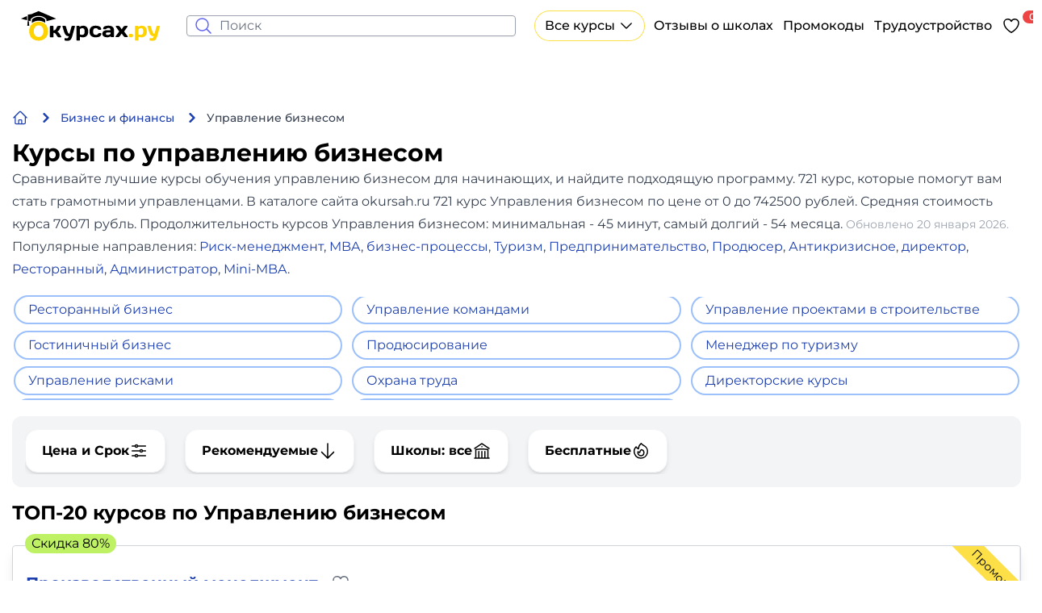

--- FILE ---
content_type: text/html; charset=utf-8
request_url: https://okursah.ru/kursy/upravlenie-biznesom
body_size: 63692
content:
<!doctype html>
<html lang="ru">
<head>
    <meta charset="UTF-8">
    <meta name="viewport"
          content="width=device-width, user-scalable=no, initial-scale=1.0, maximum-scale=1.0, minimum-scale=1.0">
    <meta http-equiv="X-UA-Compatible" content="ie=edge">
    <meta name="csrf-token" content="bnfQ0WpvGNwIt1tW2ImrIHdIgxjKWvVJCOZkLGJs">

    <link rel="icon" type="image/png" sizes="32x32" href="https://okursah.ru/favicon.svg">
    <link rel="icon" type="image/png" href="https://okursah.ru/favicon-96x96.png" sizes="96x96" />
    <link rel="icon" type="image/svg+xml" href="https://okursah.ru/favicon.svg" />
    <link rel="shortcut icon" href="https://okursah.ru/favicon.ico" />
    <link rel="apple-touch-icon" sizes="180x180" href="https://okursah.ru/apple-touch-icon.png" />

    <meta property="og:locale" content="ru_RU">
    <meta property="og:image:width" content="1200" />
    <meta property="og:image:height" content="630" />
    <meta property="og:image:type" content="image/jpeg" />
    <meta property="og:image:alt" content="Okursah logo" />
    <meta property="og:image" content="https://okursah.ru/images/logo/logo-ok_wide.jpg">
    <meta name="twitter:image" content="https://okursah.ru/images/logo/logo-ok_wide.jpg">
    <meta property="vk:image" content="https://okursah.ru/images/logo/logo-ok_wide.jpg">

    <title>ТОП-20 лучших курсов для руководителей бизнеса в 2026 году</title>
<meta name="description" content="Список всех онлайн-курсов из категории Управление бизнесом - стоимость, длительность, дата начала, наличие сертификата. Перейдите на сайт школы по ссылке.">
<link rel="canonical" href="https://okursah.ru/kursy/upravlenie-biznesom">
    <link rel="preload" as="style" href="https://okursah.ru/build/assets/app-728bc524.css" /><link rel="stylesheet" href="https://okursah.ru/build/assets/app-728bc524.css" data-navigate-track="reload" />    <link rel="manifest" href="https://okursah.ru/build/manifest.webmanifest">
    <script id="vite-plugin-pwa:register-sw" src="https://okursah.ru/build/registerSW.js"></script>
    
    
    <!-- Global site tag (gtag.js) - Google Analytics -->
    <script async src="https://www.googletagmanager.com/gtag/js?id=G-B715GJMDYW"></script>
    <script>window.dataLayer = window.dataLayer || [];

        function gtag() {
            dataLayer.push(arguments);
        }

        gtag('js', new Date());

        gtag('config', 'G-B715GJMDYW');</script>
</head>
<body>

    <div class="container pb-10">
        <!-- Header -->
<header
        class="inset-0 px-4 bg-white w-full flex justify-between py-2 items-center h-16 z-10 sm:px-0"
        x-data>
    <a href="https://okursah.ru" class="max-w-48 relative">
                    <img src="https://okursah.ru/build/assets/logo-svg-5b9ab27b.svg" alt="okursah">
            </a>

    <div class="flex-grow px-6 hidden lg:block">
        <!-- Livesearch -->
        <!-- Live search -->
<div wire:snapshot="{&quot;data&quot;:{&quot;search&quot;:&quot;&quot;},&quot;memo&quot;:{&quot;id&quot;:&quot;oElwB2DeqxVE6R7JWdQI&quot;,&quot;name&quot;:&quot;utils.livesearch&quot;,&quot;path&quot;:&quot;kursy\/upravlenie-biznesom&quot;,&quot;method&quot;:&quot;GET&quot;,&quot;release&quot;:&quot;a-a-a&quot;,&quot;children&quot;:[],&quot;scripts&quot;:[],&quot;assets&quot;:[],&quot;errors&quot;:[],&quot;locale&quot;:&quot;ru&quot;},&quot;checksum&quot;:&quot;817cc5452f8ae9774a4b0ebca9450178ee1a500253878866502dea150a7ddc11&quot;}" wire:effects="[]" wire:id="oElwB2DeqxVE6R7JWdQI" class="relative" x-data="{ show: false, search: '' }"
     @click.outside="show = false"
     @keyup.esc="$wire.set('search', '');search = '';show = false"
>
    <div class="flex
        items-center
        border
        border-gray-400
        rounded
        shadow-sm
        has-[:focus]:border-yellow-400
        "
    >
        <div class="px-2 flex">
            <div wire:loading class="hidden">
                <svg class="w-5 h-5 animate-spin text-indigo-500" xmlns="http://www.w3.org/2000/svg" fill="none"
                     viewBox="0 0 24 24">
                    <circle class="opacity-25" cx="12" cy="12" r="10" stroke="currentColor" stroke-width="4"></circle>
                    <path class="opacity-75" fill="currentColor"
                          d="M4 12a8 8 0 018-8V0C5.373 0 0 5.373 0 12h4zm2 5.291A7.962 7.962 0 014 12H0c0 3.042 1.135 5.824 3 7.938l3-2.647z"></path>
                </svg>
            </div>
            <div wire:loading.remove>
                <svg xmlns="http://www.w3.org/2000/svg" fill="none" viewBox="0 0 24 24" stroke-width="1.5"
                     stroke="currentColor" class="w-6 h-6 text-indigo-500">
                    <path stroke-linecap="round" stroke-linejoin="round"
                          d="m21 21-5.197-5.197m0 0A7.5 7.5 0 1 0 5.196 5.196a7.5 7.5 0 0 0 10.607 10.607Z"/>
                </svg>
            </div>
        </div>
        <div class="grow">
            <input type="text"
                   class="border-none w-full focus:outline-none focus:ring-0"
                   wire:model.live.debounce="search"
                   placeholder="Поиск"
                   x-model="search"
                   @click="show = true"
            >
        </div>
        <button class="px-2" :class="search || 'invisible'"
                x-on:click="$wire.set('search', '');search = '';show = false"
                x-cloak
        >
            <svg xmlns="http://www.w3.org/2000/svg" fill="none" viewBox="0 0 24 24" stroke-width="1.5"
                 stroke="currentColor" class="w-5 h-5">
                <path stroke-linecap="round" stroke-linejoin="round" d="M6 18 18 6M6 6l12 12"/>
            </svg>
        </button>
    </div>


    <div x-show="show" x-cloak
         x-transition:enter="transition duration-200 ease-out duration-300"
         x-transition:enter-start="opacity-0 translate-y-2"
         x-transition:enter-end="opacity-100 translate-y-0"
         x-transition:leave="transition duration-200 ease-in duration-300"
         x-transition:leave-start="opacity-100 translate-y-0"
         x-transition:leave-end="opacity-0 translate-y-2"
    >
            </div>

</div>    </div>

    <!-- desktop  -->
    <nav x-data="{search: false}">
        <template x-if="search">
            <div class="hidden z-20 rounded overflow-hidden right-6 lg:block lg:w-1/3 lg:fixed">
                <div class="p-4 bg-slate-900 w-full">
                    <div class="text-right" @click="search = false">
                        <button>
                            <svg xmlns="http://www.w3.org/2000/svg" fill="none" viewBox="0 0 24 24" stroke-width="1.5"
                                 stroke="currentColor" data-slot="icon" class="w-6 h-6 text-white">
                                <path stroke-linecap="round" stroke-linejoin="round" d="M6 18 18 6M6 6l12 12"/>
                            </svg>
                        </button>
                    </div>


                    <form action="https://okursah.ru/search">
                        <input type="hidden" value="2511995" name="searchid">
                        <input type="text" class="mt-1 block w-full rounded-md bg-gray-100 border-transparent focus:border-gray-500 focus:bg-white focus:ring-0" name="text" placeholder="Поиск по сайту..." />                    </form>
                </div>
            </div>
        </template>
        <ul class="font-medium hidden lg:flex items-center space-x-3">
            <li class="flex justify-between items-center hover:opacity-75">
                <a href="#"
                   class="py-1.5 px-3 ring-1 ring-yellow-300 rounded-full flex justify-between items-center"
                   @click="$store.menu.show('category')"
                >
                    Все курсы                    <svg class="w-6 h-6 pl-1" xmlns="http://www.w3.org/2000/svg" fill="none"
                         viewBox="0 0 24 24" stroke-width="1.5" stroke="currentColor">
                        <path stroke-linecap="round" stroke-linejoin="round" d="M19.5 8.25l-7.5 7.5-7.5-7.5"/>
                    </svg>
                </a>
            </li>
            <li class="hover:opacity-75">
                <a href="https://okursah.ru/s/all">Отзывы о школах</a>
            </li>
            <li class="hover:opacity-75">
                <a href="https://okursah.ru/promocodes">Промокоды</a>
            </li>
            <li class="hover:opacity-75">
                <a href="https://okursah.ru/category/trud">Трудоустройство</a>
            </li>
            <li class="hover:opacity-75">
                <a href="https://okursah.ru/favorite" class="flex gap-1 items-start relative">
    <svg xmlns="http://www.w3.org/2000/svg" fill="none" viewBox="0 0 24 24" stroke-width="1.5" stroke="currentColor" class="size-6">
        <path stroke-linecap="round" stroke-linejoin="round" d="M21 8.25c0-2.485-2.099-4.5-4.688-4.5-1.935 0-3.597 1.126-4.312 2.733-.715-1.607-2.377-2.733-4.313-2.733C5.1 3.75 3 5.765 3 8.25c0 7.22 9 12 9 12s9-4.78 9-12Z" />
    </svg>
    <span class="text-xs bg-red-500 text-white px-2 rounded-full favorite-count_position absolute">0</span>
</a>            </li>
            <li class="hover:opacity-75 hidden pointer" @click="search = !search">
                <button>
                    <svg xmlns="http://www.w3.org/2000/svg" fill="none" viewBox="0 0 24 24" stroke-width="1.5"
                         stroke="currentColor" data-slot="icon" class="w-6 h-6">
                        <path stroke-linecap="round" stroke-linejoin="round"
                              d="m21 21-5.197-5.197m0 0A7.5 7.5 0 1 0 5.196 5.196a7.5 7.5 0 0 0 10.607 10.607Z"/>
                    </svg>
                </button>
            </li>
        </ul>
    </nav>

    <!-- mobile -->
    <div class="self-center lg:hidden">
        <a href="#" @click.prevent="$store.menu.toggle('category', 'mobile')">

            <button class="ring-1 rounded-full p-1 px-4 flex items-center gap-x-2">
                <span class="text-nowrap">Все курсы</span>
                <svg xmlns="http://www.w3.org/2000/svg" fill="none" viewBox="0 0 24 24" stroke-width="1.5"
                     stroke="currentColor" class="w-3 h-3">
                    <path stroke-linecap="round" stroke-linejoin="round" d="m19.5 8.25-7.5 7.5-7.5-7.5"/>
                </svg>
            </button>
        </a>
    </div>
</header>    </div>

    <div x-data>
            <div class="container">
        <!-- Breadcrumbs -->
        <!-- Breadcrumbps -->
<nav class="flex mb-4 breadcrumb sm:mt-8" aria-label="Breadcrumb">
    <ol class="inline-flex flex-wrap items-center gap-y-2 space-x-1 md:space-x-3" itemscope
        itemtype="https://schema.org/BreadcrumbList">
        <li class="inline-flex items-center text-yellow-300" itemprop="itemListElement" itemscope
            itemtype="https://schema.org/ListItem">
            <a href="https://okursah.ru"
               itemprop="item" class="inline-flex items-center text-sm font-medium">
                <span itemprop="name" class="hidden">Главная</span>
                <svg xmlns="http://www.w3.org/2000/svg" fill="none" viewBox="0 0 24 24" stroke-width="1.5"
                     stroke="currentColor" class="w-5 h-5">
                    <path stroke-linecap="round" stroke-linejoin="round"
                          d="M2.25 12l8.954-8.955c.44-.439 1.152-.439 1.591 0L21.75 12M4.5 9.75v10.125c0 .621.504 1.125 1.125 1.125H9.75v-4.875c0-.621.504-1.125 1.125-1.125h2.25c.621 0 1.125.504 1.125 1.125V21h4.125c.621 0 1.125-.504 1.125-1.125V9.75M8.25 21h8.25"/>
                </svg>
                <meta itemprop="position" content="1"/>
            </a>
        </li>

        <li itemprop="itemListElement" itemscope itemtype="https://schema.org/ListItem">
    <div class="flex items-center">
        <svg class="w-3 h-3 text-blue-800 mx-1 " aria-hidden="true"
             xmlns="http://www.w3.org/2000/svg"
             fill="none" viewBox="0 0 6 10">
            <path stroke="currentColor" stroke-linecap="round" stroke-linejoin="round" stroke-width="2"
                  d="m1 9 4-4-4-4"/>
        </svg>

                    <a class="ml-1 text-sm font-medium text-gray-700 md:ml-2" href="https://okursah.ru/kursy/menedzment" itemprop="item">
                <span itemprop="name">Бизнес и финансы</span>
            </a>
                <meta itemprop="position" content="2"/>
    </div>
</li>            
            <li itemprop="itemListElement" itemscope itemtype="https://schema.org/ListItem">
    <div class="flex items-center">
        <svg class="w-3 h-3 text-blue-800 mx-1 " aria-hidden="true"
             xmlns="http://www.w3.org/2000/svg"
             fill="none" viewBox="0 0 6 10">
            <path stroke="currentColor" stroke-linecap="round" stroke-linejoin="round" stroke-width="2"
                  d="m1 9 4-4-4-4"/>
        </svg>

                    <span class="ml-1 text-sm font-medium text-gray-700 md:ml-2" itemprop="item">
                <span itemprop="name">Управление бизнесом</span>
            </span>
                <meta itemprop="position" content="3"/>
    </div>
</li>
    </ol>
</nav>
        <div>
            <div>
                <h1>Курсы по управлению бизнесом</h1>
            </div>

            <div>
                <div class="prose max-w-none prose-li:marker:text-yellow-400 prose-img:rounded-lg prose-a:text-blue-800">
    <div>
        <div class="relative" x-data="{showMobile: false}">
            <div
                    class="max-h-20 overflow-hidden sm:max-h-none"
                    :class="showMobile && 'max-h-none'"
            >
                <div class="merge">
                    <p>Сравнивайте лучшие курсы обучения управлению бизнесом для начинающих, и найдите подходящую программу. 721 курс, которые помогут вам стать грамотными управленцами.</p>
                        <div class="mb-4">
    В каталоге сайта okursah.ru 721 курс Управления бизнесом по цене от 0 до 742500 рублей. Средняя стоимость курса 70071 рубль. Продолжительность курсов Управления бизнесом: минимальная - 45 минут, самый долгий - 54 месяца.    <div class="inline-block text-sm text-gray-400">Обновлено 20 января 2026.</div></div>                        &nbsp;
                                                    Популярные направления: <a href="https://okursah.ru/kursy/upravlenie-biznesom/tag/risk-menedzhment">Риск-менеджмент</a>, <a href="https://okursah.ru/kursy/upravlenie-biznesom/tag/mba">MBA</a>, <a href="https://okursah.ru/kursy/upravlenie-biznesom/tag/biznes-protsessy">бизнес-процессы</a>, <a href="https://okursah.ru/kursy/upravlenie-biznesom/tag/turizm">Туризм</a>, <a href="https://okursah.ru/kursy/upravlenie-biznesom/tag/predprinimatelstvo">Предпринимательство</a>, <a href="https://okursah.ru/kursy/upravlenie-biznesom/tag/prodyuser">Продюсер</a>, <a href="https://okursah.ru/kursy/upravlenie-biznesom/tag/antikrizisnoe">Антикризисное</a>, <a href="https://okursah.ru/kursy/upravlenie-biznesom/tag/direktor">директор</a>, <a href="https://okursah.ru/kursy/upravlenie-biznesom/tag/restorannyy">Ресторанный</a>, <a href="https://okursah.ru/kursy/upravlenie-biznesom/tag/administrator">Администратор</a>, <a href="https://okursah.ru/kursy/upravlenie-biznesom/tag/mini-mba">Mini-MBA</a>.
                </div>
            </div>
            <a href="#"
               class="absolute bottom-[0.275rem] bg-white right-0 sm:hidden before:content-['...']"
               x-show="showMobile === false"
               @click.prevent="showMobile = true"
            >Подробнее</a>
        </div>
    </div>
</div>            </div>
        </div>

        <!-- Links -->
                    <div class="link-cloud p-1 my-4 space-y-3 columns-1 overflow-hidden sm:columns-2 transition ease-in-out duration-300 sm:h-full lg:columns-3 h-full">
    <a class="block truncate p-1 overflow-hidden px-4 ring-2 text-blue-800 rounded-full" href="https://okursah.ru/kursy/restorannyy-biznes">Ресторанный бизнес</a>                                    <a class="block truncate p-1 overflow-hidden px-4 ring-2 text-blue-800 rounded-full" href="https://okursah.ru/kursy/gostinichnyy-biznes">Гостиничный бизнес</a>                                    <a class="block truncate p-1 overflow-hidden px-4 ring-2 text-blue-800 rounded-full" href="https://okursah.ru/kursy/upravlenie-riskami">Управление рисками</a>                                    <a class="block truncate p-1 overflow-hidden px-4 ring-2 text-blue-800 rounded-full" href="https://okursah.ru/kursy/upravlenie-komandami">Управление командами</a>                                    <a class="block truncate p-1 overflow-hidden px-4 ring-2 text-blue-800 rounded-full" href="https://okursah.ru/kursy/prodyusirovanie">Продюсирование</a>                                    <a class="block truncate p-1 overflow-hidden px-4 ring-2 text-blue-800 rounded-full" href="https://okursah.ru/kursy/ohrana-truda">Охрана труда</a>                                    <a class="block truncate p-1 overflow-hidden px-4 ring-2 text-blue-800 rounded-full" href="https://okursah.ru/kursy/upravlenie-proektami-v-stroitelstve">Управление проектами в строительстве</a>                                    <a class="block truncate p-1 overflow-hidden px-4 ring-2 text-blue-800 rounded-full" href="https://okursah.ru/kursy/menedzher-po-turizmu">Менеджер по туризму</a>                                    <a class="block truncate p-1 overflow-hidden px-4 ring-2 text-blue-800 rounded-full" href="https://okursah.ru/kursy/direktorskie-kursy">Директорские курсы</a>
</div>        
        <!-- Courses main table -->
        <div id="courses" data-scroll-target>
            <div wire:snapshot="{&quot;data&quot;:{&quot;categories&quot;:[[42,368,369,370,371,372,373,374,375,384],{&quot;s&quot;:&quot;arr&quot;}],&quot;statistics&quot;:[{&quot;courses&quot;:721,&quot;paidCourses&quot;:690,&quot;freeCourses&quot;:31,&quot;minPrice&quot;:0,&quot;maxPrice&quot;:742500,&quot;avgPrice&quot;:70071,&quot;maxDuration&quot;:2332800,&quot;minDuration&quot;:45,&quot;partnerCourses&quot;:576,&quot;minPaid&quot;:106},{&quot;s&quot;:&quot;arr&quot;}],&quot;category&quot;:[null,{&quot;class&quot;:&quot;category&quot;,&quot;key&quot;:42,&quot;s&quot;:&quot;mdl&quot;}],&quot;cityId&quot;:null,&quot;dynamicLoad&quot;:true,&quot;fullLoadState&quot;:false,&quot;groupCourses&quot;:[null,{&quot;keys&quot;:[85514,103696,103126,56244,85309,101434,111182,83406,97072,116743,112002,112512,115520,120144,120557,119664,115315,117873,107657,109128],&quot;class&quot;:&quot;Illuminate\\Database\\Eloquent\\Collection&quot;,&quot;modelClass&quot;:&quot;courses&quot;,&quot;s&quot;:&quot;elcln&quot;}],&quot;perPage&quot;:40,&quot;loadedItems&quot;:20,&quot;loadedGroupCourses&quot;:false,&quot;companies&quot;:[[[null,{&quot;class&quot;:&quot;companies&quot;,&quot;key&quot;:173,&quot;s&quot;:&quot;mdl&quot;}],[null,{&quot;class&quot;:&quot;companies&quot;,&quot;key&quot;:181,&quot;s&quot;:&quot;mdl&quot;}],[null,{&quot;class&quot;:&quot;companies&quot;,&quot;key&quot;:87,&quot;s&quot;:&quot;mdl&quot;}],[null,{&quot;class&quot;:&quot;companies&quot;,&quot;key&quot;:88,&quot;s&quot;:&quot;mdl&quot;}],[null,{&quot;class&quot;:&quot;companies&quot;,&quot;key&quot;:211,&quot;s&quot;:&quot;mdl&quot;}],[null,{&quot;class&quot;:&quot;companies&quot;,&quot;key&quot;:92,&quot;s&quot;:&quot;mdl&quot;}],[null,{&quot;class&quot;:&quot;companies&quot;,&quot;key&quot;:213,&quot;s&quot;:&quot;mdl&quot;}],[null,{&quot;class&quot;:&quot;companies&quot;,&quot;key&quot;:185,&quot;s&quot;:&quot;mdl&quot;}],[null,{&quot;class&quot;:&quot;companies&quot;,&quot;key&quot;:275,&quot;s&quot;:&quot;mdl&quot;}],[null,{&quot;class&quot;:&quot;companies&quot;,&quot;key&quot;:138,&quot;s&quot;:&quot;mdl&quot;}],[null,{&quot;class&quot;:&quot;companies&quot;,&quot;key&quot;:148,&quot;s&quot;:&quot;mdl&quot;}],[null,{&quot;class&quot;:&quot;companies&quot;,&quot;key&quot;:373,&quot;s&quot;:&quot;mdl&quot;}],[null,{&quot;class&quot;:&quot;companies&quot;,&quot;key&quot;:89,&quot;s&quot;:&quot;mdl&quot;}],[null,{&quot;class&quot;:&quot;companies&quot;,&quot;key&quot;:415,&quot;s&quot;:&quot;mdl&quot;}],[null,{&quot;class&quot;:&quot;companies&quot;,&quot;key&quot;:414,&quot;s&quot;:&quot;mdl&quot;}],[null,{&quot;class&quot;:&quot;companies&quot;,&quot;key&quot;:413,&quot;s&quot;:&quot;mdl&quot;}],[null,{&quot;class&quot;:&quot;companies&quot;,&quot;key&quot;:391,&quot;s&quot;:&quot;mdl&quot;}],[null,{&quot;class&quot;:&quot;companies&quot;,&quot;key&quot;:302,&quot;s&quot;:&quot;mdl&quot;}],[null,{&quot;class&quot;:&quot;companies&quot;,&quot;key&quot;:318,&quot;s&quot;:&quot;mdl&quot;}],[null,{&quot;class&quot;:&quot;companies&quot;,&quot;key&quot;:344,&quot;s&quot;:&quot;mdl&quot;}],[null,{&quot;class&quot;:&quot;companies&quot;,&quot;key&quot;:345,&quot;s&quot;:&quot;mdl&quot;}],[null,{&quot;class&quot;:&quot;companies&quot;,&quot;key&quot;:366,&quot;s&quot;:&quot;mdl&quot;}],[null,{&quot;class&quot;:&quot;companies&quot;,&quot;key&quot;:372,&quot;s&quot;:&quot;mdl&quot;}],[null,{&quot;class&quot;:&quot;companies&quot;,&quot;key&quot;:109,&quot;s&quot;:&quot;mdl&quot;}],[null,{&quot;class&quot;:&quot;companies&quot;,&quot;key&quot;:111,&quot;s&quot;:&quot;mdl&quot;}],[null,{&quot;class&quot;:&quot;companies&quot;,&quot;key&quot;:116,&quot;s&quot;:&quot;mdl&quot;}],[null,{&quot;class&quot;:&quot;companies&quot;,&quot;key&quot;:139,&quot;s&quot;:&quot;mdl&quot;}],[null,{&quot;class&quot;:&quot;companies&quot;,&quot;key&quot;:141,&quot;s&quot;:&quot;mdl&quot;}],[null,{&quot;class&quot;:&quot;companies&quot;,&quot;key&quot;:149,&quot;s&quot;:&quot;mdl&quot;}],[null,{&quot;class&quot;:&quot;companies&quot;,&quot;key&quot;:169,&quot;s&quot;:&quot;mdl&quot;}],[null,{&quot;class&quot;:&quot;companies&quot;,&quot;key&quot;:207,&quot;s&quot;:&quot;mdl&quot;}],[null,{&quot;class&quot;:&quot;companies&quot;,&quot;key&quot;:246,&quot;s&quot;:&quot;mdl&quot;}],[null,{&quot;class&quot;:&quot;companies&quot;,&quot;key&quot;:90,&quot;s&quot;:&quot;mdl&quot;}],[null,{&quot;class&quot;:&quot;companies&quot;,&quot;key&quot;:100,&quot;s&quot;:&quot;mdl&quot;}],[null,{&quot;class&quot;:&quot;companies&quot;,&quot;key&quot;:105,&quot;s&quot;:&quot;mdl&quot;}],[null,{&quot;class&quot;:&quot;companies&quot;,&quot;key&quot;:107,&quot;s&quot;:&quot;mdl&quot;}],[null,{&quot;class&quot;:&quot;companies&quot;,&quot;key&quot;:131,&quot;s&quot;:&quot;mdl&quot;}]],{&quot;class&quot;:&quot;Illuminate\\Support\\Collection&quot;,&quot;s&quot;:&quot;clctn&quot;}],&quot;paginators&quot;:[{&quot;page&quot;:1},{&quot;s&quot;:&quot;arr&quot;}],&quot;filterEnable&quot;:false,&quot;filterPrice&quot;:1000,&quot;filterDuration&quot;:5,&quot;filterOrderPrice&quot;:null,&quot;filterOrderDuration&quot;:null,&quot;filterCertificateToggle&quot;:false,&quot;filterJobToggle&quot;:false,&quot;filterCompany&quot;:0,&quot;filterStartAtToggle&quot;:false,&quot;wasTriggered&quot;:false},&quot;memo&quot;:{&quot;id&quot;:&quot;g106oQOrsMlC6OrjnAdE&quot;,&quot;name&quot;:&quot;courses.category&quot;,&quot;path&quot;:&quot;kursy\/upravlenie-biznesom&quot;,&quot;method&quot;:&quot;GET&quot;,&quot;release&quot;:&quot;a-a-a&quot;,&quot;children&quot;:[],&quot;scripts&quot;:[],&quot;assets&quot;:[],&quot;errors&quot;:[],&quot;locale&quot;:&quot;ru&quot;},&quot;checksum&quot;:&quot;ff94590e240240951e4429c9a5b0a79d9c4cd4bbec893a3d5a420f27419b67d5&quot;}" wire:effects="{&quot;url&quot;:{&quot;filterEnable&quot;:{&quot;as&quot;:&quot;filter&quot;,&quot;use&quot;:&quot;replace&quot;,&quot;alwaysShow&quot;:false,&quot;except&quot;:false},&quot;filterPrice&quot;:{&quot;as&quot;:&quot;price&quot;,&quot;use&quot;:&quot;replace&quot;,&quot;alwaysShow&quot;:false,&quot;except&quot;:1000},&quot;filterDuration&quot;:{&quot;as&quot;:&quot;duration&quot;,&quot;use&quot;:&quot;replace&quot;,&quot;alwaysShow&quot;:false,&quot;except&quot;:5},&quot;paginators.page&quot;:{&quot;as&quot;:&quot;page&quot;,&quot;use&quot;:&quot;push&quot;,&quot;alwaysShow&quot;:false,&quot;except&quot;:null}}}" wire:id="g106oQOrsMlC6OrjnAdE">

            <!-- Filter -->
        <div wire:ignore>

            <div x-data>
                <div class="carousel-default splide bg-gray-100 p-4 rounded-xl relative overflow-hidden mb-4" data-splide='{"breakpoints":{"769":{"perPage":3},"768":{"arrows":false}},"autoWidth":true,"gap":"1.5rem","arrows":true,"pagination":false,"mediaQuery":"min","type":"slide"}'>

    
            <div class="splide__arrows">
    <button class="splide__arrow
    splide__arrow--prev
    absolute
    top-1/2
    -translate-y-1/2
    z-10
    h-full
    left-0
    disabled:hidden
    bg-gradient-to-r
    from-gray-100
    pr-0
    md:pr-8
    xl:pr-16
    ">
        <svg xmlns="http://www.w3.org/2000/svg" fill="none" viewBox="0 0 24 24" stroke-width="1.5" stroke="currentColor"
             class="w-10 h-10">
            <path stroke-linecap="round" stroke-linejoin="round" d="M15.75 19.5 8.25 12l7.5-7.5"/>
        </svg>
    </button>

    <button class="splide__arrow
    splide__arrow--next
    absolute
    top-1/2
    -translate-y-1/2
    z-10 h-full right-0
    disabled:hidden
    bg-gradient-to-l
    from-gray-100
    pl-0
    md:pl-8
    xl:pl-16
    ">
        <svg xmlns="http://www.w3.org/2000/svg" fill="none" viewBox="0 0 24 24" stroke-width="1.5" stroke="currentColor"
             class="w-10 h-10">
            <path stroke-linecap="round" stroke-linejoin="round" d="m8.25 4.5 7.5 7.5-7.5 7.5"/>
        </svg>
    </button>
</div>
    
    <div  class="splide__track">
        <div class="splide__list flex" class="splide__list">
            <div class="splide__slide pb-0.5">
    <button class="tag tag-default bg-white flex gap-2 font-bold min-w-fit" @click.prevent="$modal('filters')">
        <span>Цена и Срок</span>
                            <svg class="w-6 h-6" xmlns="http://www.w3.org/2000/svg" fill="none" viewBox="0 0 24 24" stroke-width="1.5" stroke="currentColor" aria-hidden="true" data-slot="icon">
  <path stroke-linecap="round" stroke-linejoin="round" d="M10.5 6h9.75M10.5 6a1.5 1.5 0 1 1-3 0m3 0a1.5 1.5 0 1 0-3 0M3.75 6H7.5m3 12h9.75m-9.75 0a1.5 1.5 0 0 1-3 0m3 0a1.5 1.5 0 0 0-3 0m-3.75 0H7.5m9-6h3.75m-3.75 0a1.5 1.5 0 0 1-3 0m3 0a1.5 1.5 0 0 0-3 0m-9.75 0h9.75"/>
</svg>
    </button>
</div>
                    <div class="splide__slide pb-0.5">
    <div x-data="{ open: false, selected: false, value: 'Рекомендуемые' }"
                             class="relative min-w-fit">
                            <button class="tag tag-default bg-white flex gap-2 font-bold min-w-fit" @click="open = !open" :class="selected && 'bg-yellow-300 hover:bg-yellow-300'">
        <span x-text="value">Рекомендуемые</span>
                                <svg class="w-6 h-6" xmlns="http://www.w3.org/2000/svg" fill="none" viewBox="0 0 24 24" stroke-width="1.5" stroke="currentColor" aria-hidden="true" data-slot="icon">
  <path stroke-linecap="round" stroke-linejoin="round" d="M19.5 13.5 12 21m0 0-7.5-7.5M12 21V3"/>
</svg>
    </button>

                            <div x-show="open" x-on:click.away="open = false" x-cloak x-transition
                                 class="z-10 w-full mt-2 bg-white rounded-lg shadow-lg min-w-max overflow-hidden">
                                <a x-on:click.prevent="open = false; value = $el.textContent; selected = true" href="#"
                                   wire:click="orderPrice('asc')"
                                   class="block px-4 py-2 text-gray-800 hover:bg-indigo-500 hover:text-white">Сначала дешевые</a>
                                <a x-on:click.prevent="open = false; value = $el.textContent; selected = true" href="#"
                                   wire:click="orderPrice('desc')"
                                   class="block px-4 py-2 text-gray-800 hover:bg-indigo-500 hover:text-white">Сначала дорогие</a>
                                <a x-on:click.prevent="open = false; value = $el.textContent; selected = true" href="#"
                                   wire:click="orderDuration()"
                                   class="block px-4 py-2 text-gray-800 hover:bg-indigo-500 hover:text-white">Сначала короткие</a>
                                <a x-on:click.prevent="open = false; value = $el.textContent; selected = true" href="#"
                                   wire:click="orderDuration('desc')"
                                   class="block px-4 py-2 text-gray-800 hover:bg-indigo-500 hover:text-white">Сначала длительные</a>
                                <a x-on:click.prevent="open = false; value = $el.textContent; selected = true" href="#"
                                   wire:click="startAtToggle"
                                   class="block px-4 py-2 text-gray-800 hover:bg-indigo-500 hover:text-white">По дате начала</a>
                                <a x-on:click.prevent="open = false; value = $el.textContent; selected = true" href="#"
                                   wire:click="certificateToggle"
                                   class="block px-4 py-2 text-gray-800 hover:bg-indigo-500 hover:text-white">С сертификатом</a>
                            </div>
                        </div>
</div>
                                            <div class="splide__slide pb-0.5">
    <div x-data="{ open: false, selected: false, value: 'Школы: все' }"
                                 class="relative min-w-fit">
                                <button class="tag tag-default bg-white flex gap-2 font-bold min-w-fit" @click="open = !open">
        <span x-text="value">Школы: все</span>
                                    <svg xmlns="http://www.w3.org/2000/svg" fill="none" viewBox="0 0 24 24" stroke-width="1.5" stroke="currentColor" class="w-6 h-6">
                                        <path stroke-linecap="round" stroke-linejoin="round" d="M12 21v-8.25M15.75 21v-8.25M8.25 21v-8.25M3 9l9-6 9 6m-1.5 12V10.332A48.36 48.36 0 0 0 12 9.75c-2.551 0-5.056.2-7.5.582V21M3 21h18M12 6.75h.008v.008H12V6.75Z"></path>
                                    </svg>
    </button>

                                <div x-show="open" x-on:click.away="open = false" x-cloak x-transition
                                     class="z-10 w-full max-h-56 mt-2 bg-white rounded-lg shadow-lg min-w-max overflow-y-scroll">
                                    <a x-on:click.prevent="open = false; value = $el.textContent; selected = true" href="#"
                                       wire:click="changeCompany(0)"
                                       class="block px-4 py-2 text-gray-800 hover:bg-indigo-500 hover:text-white">Школы: все</a>
                                                                            <a x-on:click.prevent="open = false; value = $el.textContent; selected = true" href="#"
                                           wire:click="changeCompany(173)"
                                           class="block px-4 py-2 text-gray-800 hover:bg-indigo-500 hover:text-white">Московский институт профессионального образования</a>
                                                                            <a x-on:click.prevent="open = false; value = $el.textContent; selected = true" href="#"
                                           wire:click="changeCompany(181)"
                                           class="block px-4 py-2 text-gray-800 hover:bg-indigo-500 hover:text-white">НИИДПО</a>
                                                                            <a x-on:click.prevent="open = false; value = $el.textContent; selected = true" href="#"
                                           wire:click="changeCompany(87)"
                                           class="block px-4 py-2 text-gray-800 hover:bg-indigo-500 hover:text-white">Skillbox</a>
                                                                            <a x-on:click.prevent="open = false; value = $el.textContent; selected = true" href="#"
                                           wire:click="changeCompany(88)"
                                           class="block px-4 py-2 text-gray-800 hover:bg-indigo-500 hover:text-white">Нетология</a>
                                                                            <a x-on:click.prevent="open = false; value = $el.textContent; selected = true" href="#"
                                           wire:click="changeCompany(211)"
                                           class="block px-4 py-2 text-gray-800 hover:bg-indigo-500 hover:text-white">Eduson Academy</a>
                                                                            <a x-on:click.prevent="open = false; value = $el.textContent; selected = true" href="#"
                                           wire:click="changeCompany(92)"
                                           class="block px-4 py-2 text-gray-800 hover:bg-indigo-500 hover:text-white">ProductStar</a>
                                                                            <a x-on:click.prevent="open = false; value = $el.textContent; selected = true" href="#"
                                           wire:click="changeCompany(213)"
                                           class="block px-4 py-2 text-gray-800 hover:bg-indigo-500 hover:text-white">НАДПО</a>
                                                                            <a x-on:click.prevent="open = false; value = $el.textContent; selected = true" href="#"
                                           wire:click="changeCompany(185)"
                                           class="block px-4 py-2 text-gray-800 hover:bg-indigo-500 hover:text-white">Московский институт технологий и управления</a>
                                                                            <a x-on:click.prevent="open = false; value = $el.textContent; selected = true" href="#"
                                           wire:click="changeCompany(275)"
                                           class="block px-4 py-2 text-gray-800 hover:bg-indigo-500 hover:text-white">Moscow Business School</a>
                                                                            <a x-on:click.prevent="open = false; value = $el.textContent; selected = true" href="#"
                                           wire:click="changeCompany(138)"
                                           class="block px-4 py-2 text-gray-800 hover:bg-indigo-500 hover:text-white">Среда обучения</a>
                                                                            <a x-on:click.prevent="open = false; value = $el.textContent; selected = true" href="#"
                                           wire:click="changeCompany(148)"
                                           class="block px-4 py-2 text-gray-800 hover:bg-indigo-500 hover:text-white">Бруноям</a>
                                                                            <a x-on:click.prevent="open = false; value = $el.textContent; selected = true" href="#"
                                           wire:click="changeCompany(373)"
                                           class="block px-4 py-2 text-gray-800 hover:bg-indigo-500 hover:text-white">ЦАППКК</a>
                                                                            <a x-on:click.prevent="open = false; value = $el.textContent; selected = true" href="#"
                                           wire:click="changeCompany(89)"
                                           class="block px-4 py-2 text-gray-800 hover:bg-indigo-500 hover:text-white">GeekBrains</a>
                                                                            <a x-on:click.prevent="open = false; value = $el.textContent; selected = true" href="#"
                                           wire:click="changeCompany(415)"
                                           class="block px-4 py-2 text-gray-800 hover:bg-indigo-500 hover:text-white">Московская академия сельского хозяйства</a>
                                                                            <a x-on:click.prevent="open = false; value = $el.textContent; selected = true" href="#"
                                           wire:click="changeCompany(414)"
                                           class="block px-4 py-2 text-gray-800 hover:bg-indigo-500 hover:text-white">Национальный архитектурно-строительный институт</a>
                                                                            <a x-on:click.prevent="open = false; value = $el.textContent; selected = true" href="#"
                                           wire:click="changeCompany(413)"
                                           class="block px-4 py-2 text-gray-800 hover:bg-indigo-500 hover:text-white">Московский технологический институт</a>
                                                                            <a x-on:click.prevent="open = false; value = $el.textContent; selected = true" href="#"
                                           wire:click="changeCompany(391)"
                                           class="block px-4 py-2 text-gray-800 hover:bg-indigo-500 hover:text-white">Учебный центр НЦПО</a>
                                                                            <a x-on:click.prevent="open = false; value = $el.textContent; selected = true" href="#"
                                           wire:click="changeCompany(302)"
                                           class="block px-4 py-2 text-gray-800 hover:bg-indigo-500 hover:text-white">Институт профессионального образования</a>
                                                                            <a x-on:click.prevent="open = false; value = $el.textContent; selected = true" href="#"
                                           wire:click="changeCompany(318)"
                                           class="block px-4 py-2 text-gray-800 hover:bg-indigo-500 hover:text-white">MBA. Moscow Business Academy</a>
                                                                            <a x-on:click.prevent="open = false; value = $el.textContent; selected = true" href="#"
                                           wire:click="changeCompany(344)"
                                           class="block px-4 py-2 text-gray-800 hover:bg-indigo-500 hover:text-white">НИПКЭФ</a>
                                                                            <a x-on:click.prevent="open = false; value = $el.textContent; selected = true" href="#"
                                           wire:click="changeCompany(345)"
                                           class="block px-4 py-2 text-gray-800 hover:bg-indigo-500 hover:text-white">НЦРДО</a>
                                                                            <a x-on:click.prevent="open = false; value = $el.textContent; selected = true" href="#"
                                           wire:click="changeCompany(366)"
                                           class="block px-4 py-2 text-gray-800 hover:bg-indigo-500 hover:text-white">Национальный социально-педагогический колледж</a>
                                                                            <a x-on:click.prevent="open = false; value = $el.textContent; selected = true" href="#"
                                           wire:click="changeCompany(372)"
                                           class="block px-4 py-2 text-gray-800 hover:bg-indigo-500 hover:text-white">Открытый социально-экономический колледж</a>
                                                                            <a x-on:click.prevent="open = false; value = $el.textContent; selected = true" href="#"
                                           wire:click="changeCompany(109)"
                                           class="block px-4 py-2 text-gray-800 hover:bg-indigo-500 hover:text-white">Руcская Школа Управления</a>
                                                                            <a x-on:click.prevent="open = false; value = $el.textContent; selected = true" href="#"
                                           wire:click="changeCompany(111)"
                                           class="block px-4 py-2 text-gray-800 hover:bg-indigo-500 hover:text-white">Convert Monster</a>
                                                                            <a x-on:click.prevent="open = false; value = $el.textContent; selected = true" href="#"
                                           wire:click="changeCompany(116)"
                                           class="block px-4 py-2 text-gray-800 hover:bg-indigo-500 hover:text-white">OTUS</a>
                                                                            <a x-on:click.prevent="open = false; value = $el.textContent; selected = true" href="#"
                                           wire:click="changeCompany(139)"
                                           class="block px-4 py-2 text-gray-800 hover:bg-indigo-500 hover:text-white">CODDY</a>
                                                                            <a x-on:click.prevent="open = false; value = $el.textContent; selected = true" href="#"
                                           wire:click="changeCompany(141)"
                                           class="block px-4 py-2 text-gray-800 hover:bg-indigo-500 hover:text-white">Международная школа профессий</a>
                                                                            <a x-on:click.prevent="open = false; value = $el.textContent; selected = true" href="#"
                                           wire:click="changeCompany(149)"
                                           class="block px-4 py-2 text-gray-800 hover:bg-indigo-500 hover:text-white">Fashion Factory School</a>
                                                                            <a x-on:click.prevent="open = false; value = $el.textContent; selected = true" href="#"
                                           wire:click="changeCompany(169)"
                                           class="block px-4 py-2 text-gray-800 hover:bg-indigo-500 hover:text-white">Moscow Digital School</a>
                                                                            <a x-on:click.prevent="open = false; value = $el.textContent; selected = true" href="#"
                                           wire:click="changeCompany(207)"
                                           class="block px-4 py-2 text-gray-800 hover:bg-indigo-500 hover:text-white">KARPOV.COURSES</a>
                                                                            <a x-on:click.prevent="open = false; value = $el.textContent; selected = true" href="#"
                                           wire:click="changeCompany(246)"
                                           class="block px-4 py-2 text-gray-800 hover:bg-indigo-500 hover:text-white">Академия «Синергия»</a>
                                                                            <a x-on:click.prevent="open = false; value = $el.textContent; selected = true" href="#"
                                           wire:click="changeCompany(90)"
                                           class="block px-4 py-2 text-gray-800 hover:bg-indigo-500 hover:text-white">SkillFactory</a>
                                                                            <a x-on:click.prevent="open = false; value = $el.textContent; selected = true" href="#"
                                           wire:click="changeCompany(100)"
                                           class="block px-4 py-2 text-gray-800 hover:bg-indigo-500 hover:text-white">Яндекс Практикум</a>
                                                                            <a x-on:click.prevent="open = false; value = $el.textContent; selected = true" href="#"
                                           wire:click="changeCompany(105)"
                                           class="block px-4 py-2 text-gray-800 hover:bg-indigo-500 hover:text-white">City Business School</a>
                                                                            <a x-on:click.prevent="open = false; value = $el.textContent; selected = true" href="#"
                                           wire:click="changeCompany(107)"
                                           class="block px-4 py-2 text-gray-800 hover:bg-indigo-500 hover:text-white">MAED</a>
                                                                            <a x-on:click.prevent="open = false; value = $el.textContent; selected = true" href="#"
                                           wire:click="changeCompany(131)"
                                           class="block px-4 py-2 text-gray-800 hover:bg-indigo-500 hover:text-white">Видео курсы на Youtube</a>
                                                                    </div>
                            </div>
</div>                    
                    
                    <div class="splide__slide pb-0.5">
    <a href="#courses-free" class="tag tag-default bg-white flex gap-2 font-bold min-w-fit text-black" href="#courses-free">
        <span>Бесплатные</span>
                            <svg class="w-6 h-6" xmlns="http://www.w3.org/2000/svg" fill="none" viewBox="0 0 24 24" stroke-width="1.5" stroke="currentColor" aria-hidden="true" data-slot="icon">
  <path stroke-linecap="round" stroke-linejoin="round" d="M15.362 5.214A8.252 8.252 0 0 1 12 21 8.25 8.25 0 0 1 6.038 7.047 8.287 8.287 0 0 0 9 9.601a8.983 8.983 0 0 1 3.361-6.867 8.21 8.21 0 0 0 3 2.48Z"/>
  <path stroke-linecap="round" stroke-linejoin="round" d="M12 18a3.75 3.75 0 0 0 .495-7.468 5.99 5.99 0 0 0-1.925 3.547 5.975 5.975 0 0 1-2.133-1.001A3.75 3.75 0 0 0 12 18Z"/>
</svg>
    </a>
</div>
        </div>
    </div> </div>            </div>

            <div x-data="{ show: false }"
     x-show="show" @mde-filters.window="show = true"
             
>
    <div aria-labelledby="modal-filters"
         class="fixed inset-0 z-50 overflow-y-auto"
         role="dialog" aria-modal="true">
        <div class="flex items-end justify-center min-h-screen px-4 text-center md:items-center sm:block sm:p-0">
            <div x-cloak @click="show = false" x-show="show"
                 x-transition:enter="transition ease-out duration-300 transform"
                 x-transition:enter-start="opacity-0"
                 x-transition:enter-end="opacity-100"
                 x-transition:leave="transition ease-in duration-200 transform"
                 x-transition:leave-start="opacity-100"
                 x-transition:leave-end="opacity-0"
                 class="fixed inset-0 transition-opacity bg-gray-500 bg-opacity-40" aria-hidden="true"
            ></div>

            <div x-cloak x-show="show"
                 x-transition:enter="transition ease-out duration-300 transform"
                 x-transition:enter-start="opacity-0 translate-y-4 sm:translate-y-0 sm:scale-95"
                 x-transition:enter-end="opacity-100 translate-y-0 sm:scale-100"
                 x-transition:leave="transition ease-in duration-200 transform"
                 x-transition:leave-start="opacity-100 translate-y-0 sm:scale-100"
                 x-transition:leave-end="opacity-0 translate-y-4 sm:translate-y-0 sm:scale-95"
                    class="inline-block w-full max-w-xl p-8 my-20 overflow-hidden text-left transition-all transform bg-white rounded-lg shadow-xl 2xl:max-w-2xl"

            >
                <div class="grid place-items-end">
                    <button @click="show = false"
                            class="text-gray-600 focus:outline-none hover:text-gray-700">
                        <svg xmlns="http://www.w3.org/2000/svg" class="w-6 h-6" fill="none"
                             viewBox="0 0 24 24" stroke="currentColor">
                            <path stroke-linecap="round" stroke-linejoin="round" stroke-width="2"
                                  d="M10 14l2-2m0 0l2-2m-2 2l-2-2m2 2l2 2m7-2a9 9 0 11-18 0 9 9 0 0118 0z"/>
                        </svg>
                    </button>
                </div>

                <div>
                    <div x-data="{ price: 1000, duration: 5 }" class="space-y-6">
                    <div class="flex items-center justify-between space-x-4">
                        <div class="font-bold text-lg">Цена и Срок</div>
                    </div>

                    <div class="space-y-4">
                        <div>
                            <label for="price-range"
                                   class="block mb-2 text-sm font-medium text-gray-900">Максимальная стоимость                                , <span x-text="price">1000</span> руб.</label>
                            <input id="price-range" x-model="price" type="range" value="10000" min="0"
                                   step="1000" max="742500"
                                   wire:model="filterPrice"
                                   class="w-full h-1 bg-gray-200 rounded-lg appearance-none cursor-pointer">
                        </div>
                        <div>
                            <label for="duration-range"
                                   class="block mb-2 text-sm font-medium text-gray-900">Максимальная длительность                                , <span x-text="duration">5</span>мес.</label>
                            <input id="duration-range" x-model="duration" type="range" value="5" min="1"
                                   wire:model="filterDuration"
                                   max="24"
                                   class="w-full h-1 range-lg bg-gray-200 rounded-lg appearance-none cursor-pointer">
                        </div>
                    </div>

                    <div class="flex flex-col items-center gap-2">
                        <div class="sm:w-1/2">
                            <button type="submit" class="button button-default button-o w-full" wire:click.prevent="courseFilter" @click.prevent="show = false;$dispatch('smoothScrollTo', [{anchor : 'courses'}])">Подобрать</button>
                            </div>
                        <a href="#courses"
                           @click="$reset;show = false"
                           wire:click.prevent="filterReset"
                           class="text-sm text-gray-500">Очистить фильтры</a>
                    </div>
                </div>
                </div>

            </div>
        </div>
    </div>
</div>        </div>
    
    <div class="my-4">
            </div>

            <h2 class="mb-6">ТОП-20 курсов по Управлению бизнесом</h2>
    
            <!-- Courses List -->
<div wire:loading.block class="hidden">
    <div >
    <!-- Courses Skeleton -->
            <div>
            <div class="flex relative animate-pulse overflow-hidden flex-col border border-gray-300 rounded mb-6 shadow-lg lg:h-52 lg:flex-row">
                <div class="p-4 border-r flex items-center justify-center h-44 lg:w-72 lg:h-full">
                    <div class="w-full h-full bg-slate-200 rounded-xl"></div>
                </div>
                <div class="p-6 w-full">
                    <div class="max-w-[600px] h-4 bg-slate-200 rounded"></div>
                    <div class="flex pt-1 py-2 gap-2 mt-1">
                        <div class="w-28 h-4 bg-slate-200 rounded"></div>
                        <div class="w-28 h-4 bg-slate-200 rounded"></div>
                    </div>

                    <div class="flex flex-col justify-between space-y-2 md:flex-row">
                        <div class="grid text-md w-full gap-x-6 gap-y-2 pr-12 mt-2 sm:grid-cols-2 xl:grid-cols-3">
                            <div class="h-4 bg-slate-200 rounded"></div>
                            <div class="h-4 bg-slate-200 rounded"></div>
                            <div class="h-4 bg-slate-200 rounded"></div>
                            <div class="h-4 bg-slate-200 rounded"></div>
                            <div class="h-4 bg-slate-200 rounded"></div>
                            <div class="h-4 bg-slate-200 rounded"></div>
                            <div class="h-4 bg-slate-200 rounded"></div>
                        </div>
                        <div class="space-y-3 w-full md:w-72">
                            <div class="h-10 bg-slate-200 w-full rounded"></div>
                            <div class="h-10 bg-slate-200 w-full rounded"></div>
                        </div>
                    </div>
                </div>
            </div>

        </div>
            <div>
            <div class="flex relative animate-pulse overflow-hidden flex-col border border-gray-300 rounded mb-6 shadow-lg lg:h-52 lg:flex-row">
                <div class="p-4 border-r flex items-center justify-center h-44 lg:w-72 lg:h-full">
                    <div class="w-full h-full bg-slate-200 rounded-xl"></div>
                </div>
                <div class="p-6 w-full">
                    <div class="max-w-[600px] h-4 bg-slate-200 rounded"></div>
                    <div class="flex pt-1 py-2 gap-2 mt-1">
                        <div class="w-28 h-4 bg-slate-200 rounded"></div>
                        <div class="w-28 h-4 bg-slate-200 rounded"></div>
                    </div>

                    <div class="flex flex-col justify-between space-y-2 md:flex-row">
                        <div class="grid text-md w-full gap-x-6 gap-y-2 pr-12 mt-2 sm:grid-cols-2 xl:grid-cols-3">
                            <div class="h-4 bg-slate-200 rounded"></div>
                            <div class="h-4 bg-slate-200 rounded"></div>
                            <div class="h-4 bg-slate-200 rounded"></div>
                            <div class="h-4 bg-slate-200 rounded"></div>
                            <div class="h-4 bg-slate-200 rounded"></div>
                            <div class="h-4 bg-slate-200 rounded"></div>
                            <div class="h-4 bg-slate-200 rounded"></div>
                        </div>
                        <div class="space-y-3 w-full md:w-72">
                            <div class="h-10 bg-slate-200 w-full rounded"></div>
                            <div class="h-10 bg-slate-200 w-full rounded"></div>
                        </div>
                    </div>
                </div>
            </div>

        </div>
            <div>
            <div class="flex relative animate-pulse overflow-hidden flex-col border border-gray-300 rounded mb-6 shadow-lg lg:h-52 lg:flex-row">
                <div class="p-4 border-r flex items-center justify-center h-44 lg:w-72 lg:h-full">
                    <div class="w-full h-full bg-slate-200 rounded-xl"></div>
                </div>
                <div class="p-6 w-full">
                    <div class="max-w-[600px] h-4 bg-slate-200 rounded"></div>
                    <div class="flex pt-1 py-2 gap-2 mt-1">
                        <div class="w-28 h-4 bg-slate-200 rounded"></div>
                        <div class="w-28 h-4 bg-slate-200 rounded"></div>
                    </div>

                    <div class="flex flex-col justify-between space-y-2 md:flex-row">
                        <div class="grid text-md w-full gap-x-6 gap-y-2 pr-12 mt-2 sm:grid-cols-2 xl:grid-cols-3">
                            <div class="h-4 bg-slate-200 rounded"></div>
                            <div class="h-4 bg-slate-200 rounded"></div>
                            <div class="h-4 bg-slate-200 rounded"></div>
                            <div class="h-4 bg-slate-200 rounded"></div>
                            <div class="h-4 bg-slate-200 rounded"></div>
                            <div class="h-4 bg-slate-200 rounded"></div>
                            <div class="h-4 bg-slate-200 rounded"></div>
                        </div>
                        <div class="space-y-3 w-full md:w-72">
                            <div class="h-10 bg-slate-200 w-full rounded"></div>
                            <div class="h-10 bg-slate-200 w-full rounded"></div>
                        </div>
                    </div>
                </div>
            </div>

        </div>
            <div>
            <div class="flex relative animate-pulse overflow-hidden flex-col border border-gray-300 rounded mb-6 shadow-lg lg:h-52 lg:flex-row">
                <div class="p-4 border-r flex items-center justify-center h-44 lg:w-72 lg:h-full">
                    <div class="w-full h-full bg-slate-200 rounded-xl"></div>
                </div>
                <div class="p-6 w-full">
                    <div class="max-w-[600px] h-4 bg-slate-200 rounded"></div>
                    <div class="flex pt-1 py-2 gap-2 mt-1">
                        <div class="w-28 h-4 bg-slate-200 rounded"></div>
                        <div class="w-28 h-4 bg-slate-200 rounded"></div>
                    </div>

                    <div class="flex flex-col justify-between space-y-2 md:flex-row">
                        <div class="grid text-md w-full gap-x-6 gap-y-2 pr-12 mt-2 sm:grid-cols-2 xl:grid-cols-3">
                            <div class="h-4 bg-slate-200 rounded"></div>
                            <div class="h-4 bg-slate-200 rounded"></div>
                            <div class="h-4 bg-slate-200 rounded"></div>
                            <div class="h-4 bg-slate-200 rounded"></div>
                            <div class="h-4 bg-slate-200 rounded"></div>
                            <div class="h-4 bg-slate-200 rounded"></div>
                            <div class="h-4 bg-slate-200 rounded"></div>
                        </div>
                        <div class="space-y-3 w-full md:w-72">
                            <div class="h-10 bg-slate-200 w-full rounded"></div>
                            <div class="h-10 bg-slate-200 w-full rounded"></div>
                        </div>
                    </div>
                </div>
            </div>

        </div>
            <div>
            <div class="flex relative animate-pulse overflow-hidden flex-col border border-gray-300 rounded mb-6 shadow-lg lg:h-52 lg:flex-row">
                <div class="p-4 border-r flex items-center justify-center h-44 lg:w-72 lg:h-full">
                    <div class="w-full h-full bg-slate-200 rounded-xl"></div>
                </div>
                <div class="p-6 w-full">
                    <div class="max-w-[600px] h-4 bg-slate-200 rounded"></div>
                    <div class="flex pt-1 py-2 gap-2 mt-1">
                        <div class="w-28 h-4 bg-slate-200 rounded"></div>
                        <div class="w-28 h-4 bg-slate-200 rounded"></div>
                    </div>

                    <div class="flex flex-col justify-between space-y-2 md:flex-row">
                        <div class="grid text-md w-full gap-x-6 gap-y-2 pr-12 mt-2 sm:grid-cols-2 xl:grid-cols-3">
                            <div class="h-4 bg-slate-200 rounded"></div>
                            <div class="h-4 bg-slate-200 rounded"></div>
                            <div class="h-4 bg-slate-200 rounded"></div>
                            <div class="h-4 bg-slate-200 rounded"></div>
                            <div class="h-4 bg-slate-200 rounded"></div>
                            <div class="h-4 bg-slate-200 rounded"></div>
                            <div class="h-4 bg-slate-200 rounded"></div>
                        </div>
                        <div class="space-y-3 w-full md:w-72">
                            <div class="h-10 bg-slate-200 w-full rounded"></div>
                            <div class="h-10 bg-slate-200 w-full rounded"></div>
                        </div>
                    </div>
                </div>
            </div>

        </div>
            <div>
            <div class="flex relative animate-pulse overflow-hidden flex-col border border-gray-300 rounded mb-6 shadow-lg lg:h-52 lg:flex-row">
                <div class="p-4 border-r flex items-center justify-center h-44 lg:w-72 lg:h-full">
                    <div class="w-full h-full bg-slate-200 rounded-xl"></div>
                </div>
                <div class="p-6 w-full">
                    <div class="max-w-[600px] h-4 bg-slate-200 rounded"></div>
                    <div class="flex pt-1 py-2 gap-2 mt-1">
                        <div class="w-28 h-4 bg-slate-200 rounded"></div>
                        <div class="w-28 h-4 bg-slate-200 rounded"></div>
                    </div>

                    <div class="flex flex-col justify-between space-y-2 md:flex-row">
                        <div class="grid text-md w-full gap-x-6 gap-y-2 pr-12 mt-2 sm:grid-cols-2 xl:grid-cols-3">
                            <div class="h-4 bg-slate-200 rounded"></div>
                            <div class="h-4 bg-slate-200 rounded"></div>
                            <div class="h-4 bg-slate-200 rounded"></div>
                            <div class="h-4 bg-slate-200 rounded"></div>
                            <div class="h-4 bg-slate-200 rounded"></div>
                            <div class="h-4 bg-slate-200 rounded"></div>
                            <div class="h-4 bg-slate-200 rounded"></div>
                        </div>
                        <div class="space-y-3 w-full md:w-72">
                            <div class="h-10 bg-slate-200 w-full rounded"></div>
                            <div class="h-10 bg-slate-200 w-full rounded"></div>
                        </div>
                    </div>
                </div>
            </div>

        </div>
            <div>
            <div class="flex relative animate-pulse overflow-hidden flex-col border border-gray-300 rounded mb-6 shadow-lg lg:h-52 lg:flex-row">
                <div class="p-4 border-r flex items-center justify-center h-44 lg:w-72 lg:h-full">
                    <div class="w-full h-full bg-slate-200 rounded-xl"></div>
                </div>
                <div class="p-6 w-full">
                    <div class="max-w-[600px] h-4 bg-slate-200 rounded"></div>
                    <div class="flex pt-1 py-2 gap-2 mt-1">
                        <div class="w-28 h-4 bg-slate-200 rounded"></div>
                        <div class="w-28 h-4 bg-slate-200 rounded"></div>
                    </div>

                    <div class="flex flex-col justify-between space-y-2 md:flex-row">
                        <div class="grid text-md w-full gap-x-6 gap-y-2 pr-12 mt-2 sm:grid-cols-2 xl:grid-cols-3">
                            <div class="h-4 bg-slate-200 rounded"></div>
                            <div class="h-4 bg-slate-200 rounded"></div>
                            <div class="h-4 bg-slate-200 rounded"></div>
                            <div class="h-4 bg-slate-200 rounded"></div>
                            <div class="h-4 bg-slate-200 rounded"></div>
                            <div class="h-4 bg-slate-200 rounded"></div>
                            <div class="h-4 bg-slate-200 rounded"></div>
                        </div>
                        <div class="space-y-3 w-full md:w-72">
                            <div class="h-10 bg-slate-200 w-full rounded"></div>
                            <div class="h-10 bg-slate-200 w-full rounded"></div>
                        </div>
                    </div>
                </div>
            </div>

        </div>
            <div>
            <div class="flex relative animate-pulse overflow-hidden flex-col border border-gray-300 rounded mb-6 shadow-lg lg:h-52 lg:flex-row">
                <div class="p-4 border-r flex items-center justify-center h-44 lg:w-72 lg:h-full">
                    <div class="w-full h-full bg-slate-200 rounded-xl"></div>
                </div>
                <div class="p-6 w-full">
                    <div class="max-w-[600px] h-4 bg-slate-200 rounded"></div>
                    <div class="flex pt-1 py-2 gap-2 mt-1">
                        <div class="w-28 h-4 bg-slate-200 rounded"></div>
                        <div class="w-28 h-4 bg-slate-200 rounded"></div>
                    </div>

                    <div class="flex flex-col justify-between space-y-2 md:flex-row">
                        <div class="grid text-md w-full gap-x-6 gap-y-2 pr-12 mt-2 sm:grid-cols-2 xl:grid-cols-3">
                            <div class="h-4 bg-slate-200 rounded"></div>
                            <div class="h-4 bg-slate-200 rounded"></div>
                            <div class="h-4 bg-slate-200 rounded"></div>
                            <div class="h-4 bg-slate-200 rounded"></div>
                            <div class="h-4 bg-slate-200 rounded"></div>
                            <div class="h-4 bg-slate-200 rounded"></div>
                            <div class="h-4 bg-slate-200 rounded"></div>
                        </div>
                        <div class="space-y-3 w-full md:w-72">
                            <div class="h-10 bg-slate-200 w-full rounded"></div>
                            <div class="h-10 bg-slate-200 w-full rounded"></div>
                        </div>
                    </div>
                </div>
            </div>

        </div>
            <div>
            <div class="flex relative animate-pulse overflow-hidden flex-col border border-gray-300 rounded mb-6 shadow-lg lg:h-52 lg:flex-row">
                <div class="p-4 border-r flex items-center justify-center h-44 lg:w-72 lg:h-full">
                    <div class="w-full h-full bg-slate-200 rounded-xl"></div>
                </div>
                <div class="p-6 w-full">
                    <div class="max-w-[600px] h-4 bg-slate-200 rounded"></div>
                    <div class="flex pt-1 py-2 gap-2 mt-1">
                        <div class="w-28 h-4 bg-slate-200 rounded"></div>
                        <div class="w-28 h-4 bg-slate-200 rounded"></div>
                    </div>

                    <div class="flex flex-col justify-between space-y-2 md:flex-row">
                        <div class="grid text-md w-full gap-x-6 gap-y-2 pr-12 mt-2 sm:grid-cols-2 xl:grid-cols-3">
                            <div class="h-4 bg-slate-200 rounded"></div>
                            <div class="h-4 bg-slate-200 rounded"></div>
                            <div class="h-4 bg-slate-200 rounded"></div>
                            <div class="h-4 bg-slate-200 rounded"></div>
                            <div class="h-4 bg-slate-200 rounded"></div>
                            <div class="h-4 bg-slate-200 rounded"></div>
                            <div class="h-4 bg-slate-200 rounded"></div>
                        </div>
                        <div class="space-y-3 w-full md:w-72">
                            <div class="h-10 bg-slate-200 w-full rounded"></div>
                            <div class="h-10 bg-slate-200 w-full rounded"></div>
                        </div>
                    </div>
                </div>
            </div>

        </div>
            <div>
            <div class="flex relative animate-pulse overflow-hidden flex-col border border-gray-300 rounded mb-6 shadow-lg lg:h-52 lg:flex-row">
                <div class="p-4 border-r flex items-center justify-center h-44 lg:w-72 lg:h-full">
                    <div class="w-full h-full bg-slate-200 rounded-xl"></div>
                </div>
                <div class="p-6 w-full">
                    <div class="max-w-[600px] h-4 bg-slate-200 rounded"></div>
                    <div class="flex pt-1 py-2 gap-2 mt-1">
                        <div class="w-28 h-4 bg-slate-200 rounded"></div>
                        <div class="w-28 h-4 bg-slate-200 rounded"></div>
                    </div>

                    <div class="flex flex-col justify-between space-y-2 md:flex-row">
                        <div class="grid text-md w-full gap-x-6 gap-y-2 pr-12 mt-2 sm:grid-cols-2 xl:grid-cols-3">
                            <div class="h-4 bg-slate-200 rounded"></div>
                            <div class="h-4 bg-slate-200 rounded"></div>
                            <div class="h-4 bg-slate-200 rounded"></div>
                            <div class="h-4 bg-slate-200 rounded"></div>
                            <div class="h-4 bg-slate-200 rounded"></div>
                            <div class="h-4 bg-slate-200 rounded"></div>
                            <div class="h-4 bg-slate-200 rounded"></div>
                        </div>
                        <div class="space-y-3 w-full md:w-72">
                            <div class="h-10 bg-slate-200 w-full rounded"></div>
                            <div class="h-10 bg-slate-200 w-full rounded"></div>
                        </div>
                    </div>
                </div>
            </div>

        </div>
            <div>
            <div class="flex relative animate-pulse overflow-hidden flex-col border border-gray-300 rounded mb-6 shadow-lg lg:h-52 lg:flex-row">
                <div class="p-4 border-r flex items-center justify-center h-44 lg:w-72 lg:h-full">
                    <div class="w-full h-full bg-slate-200 rounded-xl"></div>
                </div>
                <div class="p-6 w-full">
                    <div class="max-w-[600px] h-4 bg-slate-200 rounded"></div>
                    <div class="flex pt-1 py-2 gap-2 mt-1">
                        <div class="w-28 h-4 bg-slate-200 rounded"></div>
                        <div class="w-28 h-4 bg-slate-200 rounded"></div>
                    </div>

                    <div class="flex flex-col justify-between space-y-2 md:flex-row">
                        <div class="grid text-md w-full gap-x-6 gap-y-2 pr-12 mt-2 sm:grid-cols-2 xl:grid-cols-3">
                            <div class="h-4 bg-slate-200 rounded"></div>
                            <div class="h-4 bg-slate-200 rounded"></div>
                            <div class="h-4 bg-slate-200 rounded"></div>
                            <div class="h-4 bg-slate-200 rounded"></div>
                            <div class="h-4 bg-slate-200 rounded"></div>
                            <div class="h-4 bg-slate-200 rounded"></div>
                            <div class="h-4 bg-slate-200 rounded"></div>
                        </div>
                        <div class="space-y-3 w-full md:w-72">
                            <div class="h-10 bg-slate-200 w-full rounded"></div>
                            <div class="h-10 bg-slate-200 w-full rounded"></div>
                        </div>
                    </div>
                </div>
            </div>

        </div>
            <div>
            <div class="flex relative animate-pulse overflow-hidden flex-col border border-gray-300 rounded mb-6 shadow-lg lg:h-52 lg:flex-row">
                <div class="p-4 border-r flex items-center justify-center h-44 lg:w-72 lg:h-full">
                    <div class="w-full h-full bg-slate-200 rounded-xl"></div>
                </div>
                <div class="p-6 w-full">
                    <div class="max-w-[600px] h-4 bg-slate-200 rounded"></div>
                    <div class="flex pt-1 py-2 gap-2 mt-1">
                        <div class="w-28 h-4 bg-slate-200 rounded"></div>
                        <div class="w-28 h-4 bg-slate-200 rounded"></div>
                    </div>

                    <div class="flex flex-col justify-between space-y-2 md:flex-row">
                        <div class="grid text-md w-full gap-x-6 gap-y-2 pr-12 mt-2 sm:grid-cols-2 xl:grid-cols-3">
                            <div class="h-4 bg-slate-200 rounded"></div>
                            <div class="h-4 bg-slate-200 rounded"></div>
                            <div class="h-4 bg-slate-200 rounded"></div>
                            <div class="h-4 bg-slate-200 rounded"></div>
                            <div class="h-4 bg-slate-200 rounded"></div>
                            <div class="h-4 bg-slate-200 rounded"></div>
                            <div class="h-4 bg-slate-200 rounded"></div>
                        </div>
                        <div class="space-y-3 w-full md:w-72">
                            <div class="h-10 bg-slate-200 w-full rounded"></div>
                            <div class="h-10 bg-slate-200 w-full rounded"></div>
                        </div>
                    </div>
                </div>
            </div>

        </div>
            <div>
            <div class="flex relative animate-pulse overflow-hidden flex-col border border-gray-300 rounded mb-6 shadow-lg lg:h-52 lg:flex-row">
                <div class="p-4 border-r flex items-center justify-center h-44 lg:w-72 lg:h-full">
                    <div class="w-full h-full bg-slate-200 rounded-xl"></div>
                </div>
                <div class="p-6 w-full">
                    <div class="max-w-[600px] h-4 bg-slate-200 rounded"></div>
                    <div class="flex pt-1 py-2 gap-2 mt-1">
                        <div class="w-28 h-4 bg-slate-200 rounded"></div>
                        <div class="w-28 h-4 bg-slate-200 rounded"></div>
                    </div>

                    <div class="flex flex-col justify-between space-y-2 md:flex-row">
                        <div class="grid text-md w-full gap-x-6 gap-y-2 pr-12 mt-2 sm:grid-cols-2 xl:grid-cols-3">
                            <div class="h-4 bg-slate-200 rounded"></div>
                            <div class="h-4 bg-slate-200 rounded"></div>
                            <div class="h-4 bg-slate-200 rounded"></div>
                            <div class="h-4 bg-slate-200 rounded"></div>
                            <div class="h-4 bg-slate-200 rounded"></div>
                            <div class="h-4 bg-slate-200 rounded"></div>
                            <div class="h-4 bg-slate-200 rounded"></div>
                        </div>
                        <div class="space-y-3 w-full md:w-72">
                            <div class="h-10 bg-slate-200 w-full rounded"></div>
                            <div class="h-10 bg-slate-200 w-full rounded"></div>
                        </div>
                    </div>
                </div>
            </div>

        </div>
            <div>
            <div class="flex relative animate-pulse overflow-hidden flex-col border border-gray-300 rounded mb-6 shadow-lg lg:h-52 lg:flex-row">
                <div class="p-4 border-r flex items-center justify-center h-44 lg:w-72 lg:h-full">
                    <div class="w-full h-full bg-slate-200 rounded-xl"></div>
                </div>
                <div class="p-6 w-full">
                    <div class="max-w-[600px] h-4 bg-slate-200 rounded"></div>
                    <div class="flex pt-1 py-2 gap-2 mt-1">
                        <div class="w-28 h-4 bg-slate-200 rounded"></div>
                        <div class="w-28 h-4 bg-slate-200 rounded"></div>
                    </div>

                    <div class="flex flex-col justify-between space-y-2 md:flex-row">
                        <div class="grid text-md w-full gap-x-6 gap-y-2 pr-12 mt-2 sm:grid-cols-2 xl:grid-cols-3">
                            <div class="h-4 bg-slate-200 rounded"></div>
                            <div class="h-4 bg-slate-200 rounded"></div>
                            <div class="h-4 bg-slate-200 rounded"></div>
                            <div class="h-4 bg-slate-200 rounded"></div>
                            <div class="h-4 bg-slate-200 rounded"></div>
                            <div class="h-4 bg-slate-200 rounded"></div>
                            <div class="h-4 bg-slate-200 rounded"></div>
                        </div>
                        <div class="space-y-3 w-full md:w-72">
                            <div class="h-10 bg-slate-200 w-full rounded"></div>
                            <div class="h-10 bg-slate-200 w-full rounded"></div>
                        </div>
                    </div>
                </div>
            </div>

        </div>
            <div>
            <div class="flex relative animate-pulse overflow-hidden flex-col border border-gray-300 rounded mb-6 shadow-lg lg:h-52 lg:flex-row">
                <div class="p-4 border-r flex items-center justify-center h-44 lg:w-72 lg:h-full">
                    <div class="w-full h-full bg-slate-200 rounded-xl"></div>
                </div>
                <div class="p-6 w-full">
                    <div class="max-w-[600px] h-4 bg-slate-200 rounded"></div>
                    <div class="flex pt-1 py-2 gap-2 mt-1">
                        <div class="w-28 h-4 bg-slate-200 rounded"></div>
                        <div class="w-28 h-4 bg-slate-200 rounded"></div>
                    </div>

                    <div class="flex flex-col justify-between space-y-2 md:flex-row">
                        <div class="grid text-md w-full gap-x-6 gap-y-2 pr-12 mt-2 sm:grid-cols-2 xl:grid-cols-3">
                            <div class="h-4 bg-slate-200 rounded"></div>
                            <div class="h-4 bg-slate-200 rounded"></div>
                            <div class="h-4 bg-slate-200 rounded"></div>
                            <div class="h-4 bg-slate-200 rounded"></div>
                            <div class="h-4 bg-slate-200 rounded"></div>
                            <div class="h-4 bg-slate-200 rounded"></div>
                            <div class="h-4 bg-slate-200 rounded"></div>
                        </div>
                        <div class="space-y-3 w-full md:w-72">
                            <div class="h-10 bg-slate-200 w-full rounded"></div>
                            <div class="h-10 bg-slate-200 w-full rounded"></div>
                        </div>
                    </div>
                </div>
            </div>

        </div>
            <div>
            <div class="flex relative animate-pulse overflow-hidden flex-col border border-gray-300 rounded mb-6 shadow-lg lg:h-52 lg:flex-row">
                <div class="p-4 border-r flex items-center justify-center h-44 lg:w-72 lg:h-full">
                    <div class="w-full h-full bg-slate-200 rounded-xl"></div>
                </div>
                <div class="p-6 w-full">
                    <div class="max-w-[600px] h-4 bg-slate-200 rounded"></div>
                    <div class="flex pt-1 py-2 gap-2 mt-1">
                        <div class="w-28 h-4 bg-slate-200 rounded"></div>
                        <div class="w-28 h-4 bg-slate-200 rounded"></div>
                    </div>

                    <div class="flex flex-col justify-between space-y-2 md:flex-row">
                        <div class="grid text-md w-full gap-x-6 gap-y-2 pr-12 mt-2 sm:grid-cols-2 xl:grid-cols-3">
                            <div class="h-4 bg-slate-200 rounded"></div>
                            <div class="h-4 bg-slate-200 rounded"></div>
                            <div class="h-4 bg-slate-200 rounded"></div>
                            <div class="h-4 bg-slate-200 rounded"></div>
                            <div class="h-4 bg-slate-200 rounded"></div>
                            <div class="h-4 bg-slate-200 rounded"></div>
                            <div class="h-4 bg-slate-200 rounded"></div>
                        </div>
                        <div class="space-y-3 w-full md:w-72">
                            <div class="h-10 bg-slate-200 w-full rounded"></div>
                            <div class="h-10 bg-slate-200 w-full rounded"></div>
                        </div>
                    </div>
                </div>
            </div>

        </div>
            <div>
            <div class="flex relative animate-pulse overflow-hidden flex-col border border-gray-300 rounded mb-6 shadow-lg lg:h-52 lg:flex-row">
                <div class="p-4 border-r flex items-center justify-center h-44 lg:w-72 lg:h-full">
                    <div class="w-full h-full bg-slate-200 rounded-xl"></div>
                </div>
                <div class="p-6 w-full">
                    <div class="max-w-[600px] h-4 bg-slate-200 rounded"></div>
                    <div class="flex pt-1 py-2 gap-2 mt-1">
                        <div class="w-28 h-4 bg-slate-200 rounded"></div>
                        <div class="w-28 h-4 bg-slate-200 rounded"></div>
                    </div>

                    <div class="flex flex-col justify-between space-y-2 md:flex-row">
                        <div class="grid text-md w-full gap-x-6 gap-y-2 pr-12 mt-2 sm:grid-cols-2 xl:grid-cols-3">
                            <div class="h-4 bg-slate-200 rounded"></div>
                            <div class="h-4 bg-slate-200 rounded"></div>
                            <div class="h-4 bg-slate-200 rounded"></div>
                            <div class="h-4 bg-slate-200 rounded"></div>
                            <div class="h-4 bg-slate-200 rounded"></div>
                            <div class="h-4 bg-slate-200 rounded"></div>
                            <div class="h-4 bg-slate-200 rounded"></div>
                        </div>
                        <div class="space-y-3 w-full md:w-72">
                            <div class="h-10 bg-slate-200 w-full rounded"></div>
                            <div class="h-10 bg-slate-200 w-full rounded"></div>
                        </div>
                    </div>
                </div>
            </div>

        </div>
            <div>
            <div class="flex relative animate-pulse overflow-hidden flex-col border border-gray-300 rounded mb-6 shadow-lg lg:h-52 lg:flex-row">
                <div class="p-4 border-r flex items-center justify-center h-44 lg:w-72 lg:h-full">
                    <div class="w-full h-full bg-slate-200 rounded-xl"></div>
                </div>
                <div class="p-6 w-full">
                    <div class="max-w-[600px] h-4 bg-slate-200 rounded"></div>
                    <div class="flex pt-1 py-2 gap-2 mt-1">
                        <div class="w-28 h-4 bg-slate-200 rounded"></div>
                        <div class="w-28 h-4 bg-slate-200 rounded"></div>
                    </div>

                    <div class="flex flex-col justify-between space-y-2 md:flex-row">
                        <div class="grid text-md w-full gap-x-6 gap-y-2 pr-12 mt-2 sm:grid-cols-2 xl:grid-cols-3">
                            <div class="h-4 bg-slate-200 rounded"></div>
                            <div class="h-4 bg-slate-200 rounded"></div>
                            <div class="h-4 bg-slate-200 rounded"></div>
                            <div class="h-4 bg-slate-200 rounded"></div>
                            <div class="h-4 bg-slate-200 rounded"></div>
                            <div class="h-4 bg-slate-200 rounded"></div>
                            <div class="h-4 bg-slate-200 rounded"></div>
                        </div>
                        <div class="space-y-3 w-full md:w-72">
                            <div class="h-10 bg-slate-200 w-full rounded"></div>
                            <div class="h-10 bg-slate-200 w-full rounded"></div>
                        </div>
                    </div>
                </div>
            </div>

        </div>
            <div>
            <div class="flex relative animate-pulse overflow-hidden flex-col border border-gray-300 rounded mb-6 shadow-lg lg:h-52 lg:flex-row">
                <div class="p-4 border-r flex items-center justify-center h-44 lg:w-72 lg:h-full">
                    <div class="w-full h-full bg-slate-200 rounded-xl"></div>
                </div>
                <div class="p-6 w-full">
                    <div class="max-w-[600px] h-4 bg-slate-200 rounded"></div>
                    <div class="flex pt-1 py-2 gap-2 mt-1">
                        <div class="w-28 h-4 bg-slate-200 rounded"></div>
                        <div class="w-28 h-4 bg-slate-200 rounded"></div>
                    </div>

                    <div class="flex flex-col justify-between space-y-2 md:flex-row">
                        <div class="grid text-md w-full gap-x-6 gap-y-2 pr-12 mt-2 sm:grid-cols-2 xl:grid-cols-3">
                            <div class="h-4 bg-slate-200 rounded"></div>
                            <div class="h-4 bg-slate-200 rounded"></div>
                            <div class="h-4 bg-slate-200 rounded"></div>
                            <div class="h-4 bg-slate-200 rounded"></div>
                            <div class="h-4 bg-slate-200 rounded"></div>
                            <div class="h-4 bg-slate-200 rounded"></div>
                            <div class="h-4 bg-slate-200 rounded"></div>
                        </div>
                        <div class="space-y-3 w-full md:w-72">
                            <div class="h-10 bg-slate-200 w-full rounded"></div>
                            <div class="h-10 bg-slate-200 w-full rounded"></div>
                        </div>
                    </div>
                </div>
            </div>

        </div>
            <div>
            <div class="flex relative animate-pulse overflow-hidden flex-col border border-gray-300 rounded mb-6 shadow-lg lg:h-52 lg:flex-row">
                <div class="p-4 border-r flex items-center justify-center h-44 lg:w-72 lg:h-full">
                    <div class="w-full h-full bg-slate-200 rounded-xl"></div>
                </div>
                <div class="p-6 w-full">
                    <div class="max-w-[600px] h-4 bg-slate-200 rounded"></div>
                    <div class="flex pt-1 py-2 gap-2 mt-1">
                        <div class="w-28 h-4 bg-slate-200 rounded"></div>
                        <div class="w-28 h-4 bg-slate-200 rounded"></div>
                    </div>

                    <div class="flex flex-col justify-between space-y-2 md:flex-row">
                        <div class="grid text-md w-full gap-x-6 gap-y-2 pr-12 mt-2 sm:grid-cols-2 xl:grid-cols-3">
                            <div class="h-4 bg-slate-200 rounded"></div>
                            <div class="h-4 bg-slate-200 rounded"></div>
                            <div class="h-4 bg-slate-200 rounded"></div>
                            <div class="h-4 bg-slate-200 rounded"></div>
                            <div class="h-4 bg-slate-200 rounded"></div>
                            <div class="h-4 bg-slate-200 rounded"></div>
                            <div class="h-4 bg-slate-200 rounded"></div>
                        </div>
                        <div class="space-y-3 w-full md:w-72">
                            <div class="h-10 bg-slate-200 w-full rounded"></div>
                            <div class="h-10 bg-slate-200 w-full rounded"></div>
                        </div>
                    </div>
                </div>
            </div>

        </div>
    </div></div>

<!-- Courses List Skeleton -->
<div id="courses">
    <div class="relative">
    <div class="flex relative overflow-hidden flex-col border border-gray-300 rounded mb-6 shadow-lg lg:max-h-64 lg:flex-row">

        <div class="p-4 w-full flex flex-col justify-around">

                            <div class="flex items-center">
                    <a href="https://okursah.ru/goto/moskovskii-institut-professionalnogo-obrazovaniya/85514"
                       class="text-xl mr-0 font-bold lg:mr-4"
                        target="_blank"                         rel="nofollow"                     >Производственный менеджмент</a>

                                            <button class="grid place-items-center rounded group transition hidden lg:block" x-data="{added: false }"
        @click="$dispatch('notice', {type: 'success', link: 'https://okursah.ru/favorite', text: added ? 'Курс был удален из избранного' : '🔥 Курс был добавлен в избранное' }); added = !added"
        @click.prevent="$toggleFavorite(85514)">
    <svg xmlns="http://www.w3.org/2000/svg" fill="none" viewBox="0 0 24 24" stroke-width="1.5" stroke="currentColor"
            :class="added && 'fill-yellow-300 text-yellow-300'"
            class="size-6 group-hover:fill-yellow-300 group-hover:text-yellow-300 transition text-gray-500">
        <path stroke-linecap="round" stroke-linejoin="round" d="M21 8.25c0-2.485-2.099-4.5-4.688-4.5-1.935 0-3.597 1.126-4.312 2.733-.715-1.607-2.377-2.733-4.313-2.733C5.1 3.75 3 5.765 3 8.25c0 7.22 9 12 9 12s9-4.78 9-12Z" />
    </svg>
</button>                                    </div>
            
            <div class="flex flex-col gap-3 justify-between space-y-2 md:flex-row mt-5 cursor-pointer"
                  @click.prevent="$openLink('https://okursah.ru/goto/moskovskii-institut-professionalnogo-obrazovaniya/85514')" >
                <ul class="grid gap-2 text-md w-full sm:grid-cols-2 xl:grid-cols-3">
                    <li class="mr-4 order-first" data-balloon-pos="up-left" aria-label="Цена">
            <svg fill="currentColor" class="w-6 h-6 inline-block text-gray-500" viewBox="0 0 24 24"
                 xmlns="http://www.w3.org/2000/svg">
                <path d="M10.9042 2.1001L20.8037 3.51431L22.2179 13.4138L13.0255 22.6062C12.635 22.9967 12.0019 22.9967 11.6113 22.6062L1.71184 12.7067C1.32131 12.3162 1.32131 11.683 1.71184 11.2925L10.9042 2.1001ZM11.6113 4.22142L3.83316 11.9996L12.3184 20.4849L20.0966 12.7067L19.036 5.28208L11.6113 4.22142ZM13.7327 10.5854C12.9516 9.80433 12.9516 8.538 13.7327 7.75695C14.5137 6.9759 15.78 6.9759 16.5611 7.75695C17.3421 8.538 17.3421 9.80433 16.5611 10.5854C15.78 11.3664 14.5137 11.3664 13.7327 10.5854Z"/>
            </svg>
            <span>
                <s>197 600</s>
            </span>
            <span class="font-bold">39 500 руб.</span>
        </li>

        <li class="mr-4 order-2">
                            <div data-balloon-pos="up-left" aria-label="Длительность курса">
                    <svg xmlns="http://www.w3.org/2000/svg" fill="none" viewBox="0 0 24 24" stroke-width="1.5"
                         stroke="currentColor" aria-hidden="true" class="w-6 h-6 inline-block text-gray-500">
                        <path stroke-linecap="round" stroke-linejoin="round"
                              d="M12 6v6h4.5m4.5 0a9 9 0 11-18 0 9 9 0 0118 0z"/>
                    </svg>

                    Длительность:
                    <span class="font-bold">9 месяцев</span>
                </div>
                    </li>

        <li class="mr-4 order-2">
                            <div data-balloon-pos="up-left" aria-label="Школа выдает сертификат">
                    <svg xmlns="http://www.w3.org/2000/svg" fill="none" viewBox="0 0 24 24" stroke-width="1.5"
                         stroke="currentColor" aria-hidden="true" class="w-6 h-6 inline-block text-gray-500">
                        <path stroke-linecap="round" stroke-linejoin="round"
                              d="M4.26 10.147a60.436 60.436 0 00-.491 6.347A48.627 48.627 0 0112 20.904a48.627 48.627 0 018.232-4.41 60.46 60.46 0 00-.491-6.347m-15.482 0a50.57 50.57 0 00-2.658-.813A59.905 59.905 0 0112 3.493a59.902 59.902 0 0110.399 5.84c-.896.248-1.783.52-2.658.814m-15.482 0A50.697 50.697 0 0112 13.489a50.702 50.702 0 017.74-3.342M6.75 15a.75.75 0 100-1.5.75.75 0 000 1.5zm0 0v-3.675A55.378 55.378 0 0112 8.443m-7.007 11.55A5.981 5.981 0 006.75 15.75v-1.5"/>
                    </svg>Сертификат</div>
                    </li>

        <li class="mr-4 order-1 sm:order-2">
                            <div data-balloon-pos="up-left">
                    <svg xmlns="http://www.w3.org/2000/svg" fill="none" viewBox="0 0 24 24" stroke-width="1.5" stroke="currentColor" class="w-6 h-6 inline-block text-gray-500">
                        <path stroke-linecap="round" stroke-linejoin="round" d="m8.99 14.993 6-6m6 3.001c0 1.268-.63 2.39-1.593 3.069a3.746 3.746 0 0 1-1.043 3.296 3.745 3.745 0 0 1-3.296 1.043 3.745 3.745 0 0 1-3.068 1.593c-1.268 0-2.39-.63-3.068-1.593a3.745 3.745 0 0 1-3.296-1.043 3.746 3.746 0 0 1-1.043-3.297 3.746 3.746 0 0 1-1.593-3.068c0-1.268.63-2.39 1.593-3.068a3.746 3.746 0 0 1 1.043-3.297 3.745 3.745 0 0 1 3.296-1.042 3.745 3.745 0 0 1 3.068-1.594c1.268 0 2.39.63 3.068 1.593a3.745 3.745 0 0 1 3.296 1.043 3.746 3.746 0 0 1 1.043 3.297 3.746 3.746 0 0 1 1.593 3.068ZM9.74 9.743h.008v.007H9.74v-.007Zm.375 0a.375.375 0 1 1-.75 0 .375.375 0 0 1 .75 0Zm4.125 4.5h.008v.008h-.008v-.008Zm.375 0a.375.375 0 1 1-.75 0 .375.375 0 0 1 .75 0Z" />
                    </svg>

                    <a href="https://okursah.ru/goto/moskovskii-institut-professionalnogo-obrazovaniya/85514"
                       rel="nofollow"
                       target="_blank" @click="$ym('goto', 'https://okursah.ru/goto/moskovskii-institut-professionalnogo-obrazovaniya')">Купить со скидкой</a>
                </div>
                    </li>


        <li class="mr-4 order-2">
                            <div data-balloon-pos="up-left" aria-label="Дата начала">
                    <svg xmlns="http://www.w3.org/2000/svg" fill="none" viewBox="0 0 24 24" stroke-width="1.5"
                         stroke="currentColor" aria-hidden="true" class="w-6 h-6 inline-block text-gray-500">
                        <path stroke-linecap="round" stroke-linejoin="round"
                              d="M3 3v1.5M3 21v-6m0 0l2.77-.693a9 9 0 016.208.682l.108.054a9 9 0 006.086.71l3.114-.732a48.524 48.524 0 01-.005-10.499l-3.11.732a9 9 0 01-6.085-.711l-.108-.054a9 9 0 00-6.208-.682L3 4.5M3 15V4.5"/>
                    </svg>Начало: В любое время</div>
                    </li>
                </ul>
            </div>
        </div>

                    <div class="grid place-items-center place-content-center gap-y-3 border-r py-4">

                                    <a href="https://okursah.ru/s/moskovskii-institut-professionalnogo-obrazovaniya" class="px-3 flex items-center overflow-hidden justify-center lg:w-72">
                        <img src="https://okursah.ru/storage/media/823/mipo.png" alt="Производственный менеджмент" width="160" height="80" class="max-w-full rounded">
                    </a>
                
                                    <div>
                        <span class="size-4 hidden"></span>

<div class="flex gap-x-1 items-center">
    <div class="relative h-4 w-20">
        <div class="flex absolute z-20 overflow-x-hidden" style="width: 96.8%;">
            <svg aria-hidden="true" class="size-4 shrink-0 text-yellow-400" fill="currentColor" viewBox="0 0 20 20" xmlns="http://www.w3.org/2000/svg">
                <path d="M9.049 2.927c.3-.921 1.603-.921 1.902 0l1.07 3.292a1 1 0 00.95.69h3.462c.969 0 1.371 1.24.588 1.81l-2.8 2.034a1 1 0 00-.364 1.118l1.07 3.292c.3.921-.755 1.688-1.54 1.118l-2.8-2.034a1 1 0 00-1.175 0l-2.8 2.034c-.784.57-1.838-.197-1.539-1.118l1.07-3.292a1 1 0 00-.364-1.118L2.98 8.72c-.783-.57-.38-1.81.588-1.81h3.461a1 1 0 00.951-.69l1.07-3.292z"></path>
            </svg>
            <svg aria-hidden="true" class="size-4 shrink-0 text-yellow-400" fill="currentColor" viewBox="0 0 20 20" xmlns="http://www.w3.org/2000/svg">
                <path d="M9.049 2.927c.3-.921 1.603-.921 1.902 0l1.07 3.292a1 1 0 00.95.69h3.462c.969 0 1.371 1.24.588 1.81l-2.8 2.034a1 1 0 00-.364 1.118l1.07 3.292c.3.921-.755 1.688-1.54 1.118l-2.8-2.034a1 1 0 00-1.175 0l-2.8 2.034c-.784.57-1.838-.197-1.539-1.118l1.07-3.292a1 1 0 00-.364-1.118L2.98 8.72c-.783-.57-.38-1.81.588-1.81h3.461a1 1 0 00.951-.69l1.07-3.292z"></path>
            </svg>
            <svg aria-hidden="true" class="size-4 shrink-0 text-yellow-400" fill="currentColor" viewBox="0 0 20 20" xmlns="http://www.w3.org/2000/svg">
                <path d="M9.049 2.927c.3-.921 1.603-.921 1.902 0l1.07 3.292a1 1 0 00.95.69h3.462c.969 0 1.371 1.24.588 1.81l-2.8 2.034a1 1 0 00-.364 1.118l1.07 3.292c.3.921-.755 1.688-1.54 1.118l-2.8-2.034a1 1 0 00-1.175 0l-2.8 2.034c-.784.57-1.838-.197-1.539-1.118l1.07-3.292a1 1 0 00-.364-1.118L2.98 8.72c-.783-.57-.38-1.81.588-1.81h3.461a1 1 0 00.951-.69l1.07-3.292z"></path>
            </svg>
            <svg aria-hidden="true" class="size-4 shrink-0 text-yellow-400" fill="currentColor" viewBox="0 0 20 20" xmlns="http://www.w3.org/2000/svg">
                <path d="M9.049 2.927c.3-.921 1.603-.921 1.902 0l1.07 3.292a1 1 0 00.95.69h3.462c.969 0 1.371 1.24.588 1.81l-2.8 2.034a1 1 0 00-.364 1.118l1.07 3.292c.3.921-.755 1.688-1.54 1.118l-2.8-2.034a1 1 0 00-1.175 0l-2.8 2.034c-.784.57-1.838-.197-1.539-1.118l1.07-3.292a1 1 0 00-.364-1.118L2.98 8.72c-.783-.57-.38-1.81.588-1.81h3.461a1 1 0 00.951-.69l1.07-3.292z"></path>
            </svg>
            <svg aria-hidden="true" class="size-4 shrink-0 text-yellow-400" fill="currentColor" viewBox="0 0 20 20" xmlns="http://www.w3.org/2000/svg">
                <path d="M9.049 2.927c.3-.921 1.603-.921 1.902 0l1.07 3.292a1 1 0 00.95.69h3.462c.969 0 1.371 1.24.588 1.81l-2.8 2.034a1 1 0 00-.364 1.118l1.07 3.292c.3.921-.755 1.688-1.54 1.118l-2.8-2.034a1 1 0 00-1.175 0l-2.8 2.034c-.784.57-1.838-.197-1.539-1.118l1.07-3.292a1 1 0 00-.364-1.118L2.98 8.72c-.783-.57-.38-1.81.588-1.81h3.461a1 1 0 00.951-.69l1.07-3.292z"></path>
            </svg>
        </div>

        <div class="flex absolute">
            <svg aria-hidden="true" class="size-4 text-gray-300" fill="currentColor" viewBox="0 0 20 20" xmlns="http://www.w3.org/2000/svg">
                <path d="M9.049 2.927c.3-.921 1.603-.921 1.902 0l1.07 3.292a1 1 0 00.95.69h3.462c.969 0 1.371 1.24.588 1.81l-2.8 2.034a1 1 0 00-.364 1.118l1.07 3.292c.3.921-.755 1.688-1.54 1.118l-2.8-2.034a1 1 0 00-1.175 0l-2.8 2.034c-.784.57-1.838-.197-1.539-1.118l1.07-3.292a1 1 0 00-.364-1.118L2.98 8.72c-.783-.57-.38-1.81.588-1.81h3.461a1 1 0 00.951-.69l1.07-3.292z"></path>
            </svg>
            <svg aria-hidden="true" class="size-4 text-gray-300" fill="currentColor" viewBox="0 0 20 20" xmlns="http://www.w3.org/2000/svg">
                <path d="M9.049 2.927c.3-.921 1.603-.921 1.902 0l1.07 3.292a1 1 0 00.95.69h3.462c.969 0 1.371 1.24.588 1.81l-2.8 2.034a1 1 0 00-.364 1.118l1.07 3.292c.3.921-.755 1.688-1.54 1.118l-2.8-2.034a1 1 0 00-1.175 0l-2.8 2.034c-.784.57-1.838-.197-1.539-1.118l1.07-3.292a1 1 0 00-.364-1.118L2.98 8.72c-.783-.57-.38-1.81.588-1.81h3.461a1 1 0 00.951-.69l1.07-3.292z"></path>
            </svg>
            <svg aria-hidden="true" class="size-4 text-gray-300" fill="currentColor" viewBox="0 0 20 20" xmlns="http://www.w3.org/2000/svg">
                <path d="M9.049 2.927c.3-.921 1.603-.921 1.902 0l1.07 3.292a1 1 0 00.95.69h3.462c.969 0 1.371 1.24.588 1.81l-2.8 2.034a1 1 0 00-.364 1.118l1.07 3.292c.3.921-.755 1.688-1.54 1.118l-2.8-2.034a1 1 0 00-1.175 0l-2.8 2.034c-.784.57-1.838-.197-1.539-1.118l1.07-3.292a1 1 0 00-.364-1.118L2.98 8.72c-.783-.57-.38-1.81.588-1.81h3.461a1 1 0 00.951-.69l1.07-3.292z"></path>
            </svg>
            <svg aria-hidden="true" class="size-4 text-gray-300" fill="currentColor" viewBox="0 0 20 20" xmlns="http://www.w3.org/2000/svg">
                <path d="M9.049 2.927c.3-.921 1.603-.921 1.902 0l1.07 3.292a1 1 0 00.95.69h3.462c.969 0 1.371 1.24.588 1.81l-2.8 2.034a1 1 0 00-.364 1.118l1.07 3.292c.3.921-.755 1.688-1.54 1.118l-2.8-2.034a1 1 0 00-1.175 0l-2.8 2.034c-.784.57-1.838-.197-1.539-1.118l1.07-3.292a1 1 0 00-.364-1.118L2.98 8.72c-.783-.57-.38-1.81.588-1.81h3.461a1 1 0 00.951-.69l1.07-3.292z"></path>
            </svg>
            <svg aria-hidden="true" class="size-4 text-gray-300" fill="currentColor" viewBox="0 0 20 20" xmlns="http://www.w3.org/2000/svg">
                <path d="M9.049 2.927c.3-.921 1.603-.921 1.902 0l1.07 3.292a1 1 0 00.95.69h3.462c.969 0 1.371 1.24.588 1.81l-2.8 2.034a1 1 0 00-.364 1.118l1.07 3.292c.3.921-.755 1.688-1.54 1.118l-2.8-2.034a1 1 0 00-1.175 0l-2.8 2.034c-.784.57-1.838-.197-1.539-1.118l1.07-3.292a1 1 0 00-.364-1.118L2.98 8.72c-.783-.57-.38-1.81.588-1.81h3.461a1 1 0 00.951-.69l1.07-3.292z"></path>
            </svg>
        </div>
    </div>
    <div>
                                    <a href="https://okursah.ru/s/moskovskii-institut-professionalnogo-obrazovaniya/reviews">4.84</a>
                        </div>
</div>
                    </div>
                
                                    <div class="grid gap-3 shrink-0">
                        <div class="flex gap-2 items-center justify-center">
                            <button type="submit" class="button button-default flex gap-3 group min-w-max w-full" @click="$ym('goto', 'https://okursah.ru/goto/moskovskii-institut-professionalnogo-obrazovaniya')" @click.prevent="$openLink('https://okursah.ru/goto/moskovskii-institut-professionalnogo-obrazovaniya/85514')" rel="nofollow">
            Далее

                            <svg xmlns="http://www.w3.org/2000/svg" fill="none" viewBox="0 0 24 24"
                     stroke-width="1.5"
                     stroke="currentColor"
                     class="w-6 h-6 group-hover:translate-x-2 transition duration-500">
                    <path stroke-linecap="round" stroke-linejoin="round"
                          d="M4.5 12h15m0 0l-6.75-6.75M19.5 12l-6.75 6.75"/>
                </svg>
                    </button>
                        </div>
                    </div>
                            </div>
        
                    <a href="https://okursah.ru/s/moskovskii-institut-professionalnogo-obrazovaniya/promocodes"
               class="absolute -right-12 top-5 bg-yellow-300 px-10 py-1 text-black text-sm rotate-45 hover:bg-yellow-400"
               target="_blank"
            >Промокод</a>
            </div>


    <div class="absolute -top-3.5 left-4 flex gap-x-2">
                    <div class="bg-lime-300 rounded-full px-2">Скидка 80%</div> </div>
</div><div class="relative">
    <div class="flex relative overflow-hidden flex-col border border-gray-300 rounded mb-6 shadow-lg lg:max-h-64 lg:flex-row">

        <div class="p-4 w-full flex flex-col justify-around">

                            <div class="flex items-center">
                    <a href="https://okursah.ru/goto/niidpo/103696"
                       class="text-xl mr-0 font-bold lg:mr-4"
                        target="_blank"                         rel="nofollow"                     >Управление в строительстве</a>

                                            <button class="grid place-items-center rounded group transition hidden lg:block" x-data="{added: false }"
        @click="$dispatch('notice', {type: 'success', link: 'https://okursah.ru/favorite', text: added ? 'Курс был удален из избранного' : '🔥 Курс был добавлен в избранное' }); added = !added"
        @click.prevent="$toggleFavorite(103696)">
    <svg xmlns="http://www.w3.org/2000/svg" fill="none" viewBox="0 0 24 24" stroke-width="1.5" stroke="currentColor"
            :class="added && 'fill-yellow-300 text-yellow-300'"
            class="size-6 group-hover:fill-yellow-300 group-hover:text-yellow-300 transition text-gray-500">
        <path stroke-linecap="round" stroke-linejoin="round" d="M21 8.25c0-2.485-2.099-4.5-4.688-4.5-1.935 0-3.597 1.126-4.312 2.733-.715-1.607-2.377-2.733-4.313-2.733C5.1 3.75 3 5.765 3 8.25c0 7.22 9 12 9 12s9-4.78 9-12Z" />
    </svg>
</button>                                    </div>
            
            <div class="flex flex-col gap-3 justify-between space-y-2 md:flex-row mt-5 cursor-pointer"
                  @click.prevent="$openLink('https://okursah.ru/goto/niidpo/103696')" >
                <ul class="grid gap-2 text-md w-full sm:grid-cols-2 xl:grid-cols-3">
                    <li class="mr-4 order-first" data-balloon-pos="up-left" aria-label="Цена">
            <svg fill="currentColor" class="w-6 h-6 inline-block text-gray-500" viewBox="0 0 24 24"
                 xmlns="http://www.w3.org/2000/svg">
                <path d="M10.9042 2.1001L20.8037 3.51431L22.2179 13.4138L13.0255 22.6062C12.635 22.9967 12.0019 22.9967 11.6113 22.6062L1.71184 12.7067C1.32131 12.3162 1.32131 11.683 1.71184 11.2925L10.9042 2.1001ZM11.6113 4.22142L3.83316 11.9996L12.3184 20.4849L20.0966 12.7067L19.036 5.28208L11.6113 4.22142ZM13.7327 10.5854C12.9516 9.80433 12.9516 8.538 13.7327 7.75695C14.5137 6.9759 15.78 6.9759 16.5611 7.75695C17.3421 8.538 17.3421 9.80433 16.5611 10.5854C15.78 11.3664 14.5137 11.3664 13.7327 10.5854Z"/>
            </svg>
            <span>
                <s>9 490</s>
            </span>
            <span class="font-bold">6 075 руб.</span>
        </li>

        <li class="mr-4 order-2">
                    </li>

        <li class="mr-4 order-2">
                            <div data-balloon-pos="up-left" aria-label="Школа выдает сертификат">
                    <svg xmlns="http://www.w3.org/2000/svg" fill="none" viewBox="0 0 24 24" stroke-width="1.5"
                         stroke="currentColor" aria-hidden="true" class="w-6 h-6 inline-block text-gray-500">
                        <path stroke-linecap="round" stroke-linejoin="round"
                              d="M4.26 10.147a60.436 60.436 0 00-.491 6.347A48.627 48.627 0 0112 20.904a48.627 48.627 0 018.232-4.41 60.46 60.46 0 00-.491-6.347m-15.482 0a50.57 50.57 0 00-2.658-.813A59.905 59.905 0 0112 3.493a59.902 59.902 0 0110.399 5.84c-.896.248-1.783.52-2.658.814m-15.482 0A50.697 50.697 0 0112 13.489a50.702 50.702 0 017.74-3.342M6.75 15a.75.75 0 100-1.5.75.75 0 000 1.5zm0 0v-3.675A55.378 55.378 0 0112 8.443m-7.007 11.55A5.981 5.981 0 006.75 15.75v-1.5"/>
                    </svg>Сертификат</div>
                    </li>

        <li class="mr-4 order-1 sm:order-2">
                            <div data-balloon-pos="up-left">
                    <svg xmlns="http://www.w3.org/2000/svg" fill="none" viewBox="0 0 24 24" stroke-width="1.5" stroke="currentColor" class="w-6 h-6 inline-block text-gray-500">
                        <path stroke-linecap="round" stroke-linejoin="round" d="m8.99 14.993 6-6m6 3.001c0 1.268-.63 2.39-1.593 3.069a3.746 3.746 0 0 1-1.043 3.296 3.745 3.745 0 0 1-3.296 1.043 3.745 3.745 0 0 1-3.068 1.593c-1.268 0-2.39-.63-3.068-1.593a3.745 3.745 0 0 1-3.296-1.043 3.746 3.746 0 0 1-1.043-3.297 3.746 3.746 0 0 1-1.593-3.068c0-1.268.63-2.39 1.593-3.068a3.746 3.746 0 0 1 1.043-3.297 3.745 3.745 0 0 1 3.296-1.042 3.745 3.745 0 0 1 3.068-1.594c1.268 0 2.39.63 3.068 1.593a3.745 3.745 0 0 1 3.296 1.043 3.746 3.746 0 0 1 1.043 3.297 3.746 3.746 0 0 1 1.593 3.068ZM9.74 9.743h.008v.007H9.74v-.007Zm.375 0a.375.375 0 1 1-.75 0 .375.375 0 0 1 .75 0Zm4.125 4.5h.008v.008h-.008v-.008Zm.375 0a.375.375 0 1 1-.75 0 .375.375 0 0 1 .75 0Z" />
                    </svg>

                    <a href="https://okursah.ru/goto/niidpo/103696"
                       rel="nofollow"
                       target="_blank" @click="$ym('goto', 'https://okursah.ru/goto/niidpo')">Купить со скидкой</a>
                </div>
                    </li>


        <li class="mr-4 order-2">
                            <div data-balloon-pos="up-left" aria-label="Дата начала">
                    <svg xmlns="http://www.w3.org/2000/svg" fill="none" viewBox="0 0 24 24" stroke-width="1.5"
                         stroke="currentColor" aria-hidden="true" class="w-6 h-6 inline-block text-gray-500">
                        <path stroke-linecap="round" stroke-linejoin="round"
                              d="M3 3v1.5M3 21v-6m0 0l2.77-.693a9 9 0 016.208.682l.108.054a9 9 0 006.086.71l3.114-.732a48.524 48.524 0 01-.005-10.499l-3.11.732a9 9 0 01-6.085-.711l-.108-.054a9 9 0 00-6.208-.682L3 4.5M3 15V4.5"/>
                    </svg>Начало: В любое время</div>
                    </li>


                    <li class="mr-4 order-2" data-balloon-pos="up-left" aria-label="Трудоустройство">
                <svg xmlns="http://www.w3.org/2000/svg" fill="none" viewBox="0 0 24 24" stroke-width="1.5"
                     stroke="currentColor" aria-hidden="true" class="w-6 h-6 inline-block text-gray-500">
                    <path stroke-linecap="round" stroke-linejoin="round"
                          d="M20.25 14.15v4.25c0 1.094-.787 2.036-1.872 2.18-2.087.277-4.216.42-6.378.42s-4.291-.143-6.378-.42c-1.085-.144-1.872-1.086-1.872-2.18v-4.25m16.5 0a2.18 2.18 0 00.75-1.661V8.706c0-1.081-.768-2.015-1.837-2.175a48.114 48.114 0 00-3.413-.387m4.5 8.006c-.194.165-.42.295-.673.38A23.978 23.978 0 0112 15.75c-2.648 0-5.195-.429-7.577-1.22a2.016 2.016 0 01-.673-.38m0 0A2.18 2.18 0 013 12.489V8.706c0-1.081.768-2.015 1.837-2.175a48.111 48.111 0 013.413-.387m7.5 0V5.25A2.25 2.25 0 0013.5 3h-3a2.25 2.25 0 00-2.25 2.25v.894m7.5 0a48.667 48.667 0 00-7.5 0M12 12.75h.008v.008H12v-.008z"/>
                </svg>Лучшие студенты отправляются на стажировку</li>
                </ul>
            </div>
        </div>

                    <div class="grid place-items-center place-content-center gap-y-3 border-r py-4">

                                    <a href="https://okursah.ru/s/niidpo" class="px-3 flex items-center overflow-hidden justify-center lg:w-72">
                        <img src="https://okursah.ru/storage/media/824/niidpo.png" alt="Управление в строительстве" width="160" height="80" class="max-w-full rounded">
                    </a>
                
                                    <div>
                        <span class="size-4 hidden"></span>

<div class="flex gap-x-1 items-center">
    <div class="relative h-4 w-20">
        <div class="flex absolute z-20 overflow-x-hidden" style="width: 94.6%;">
            <svg aria-hidden="true" class="size-4 shrink-0 text-yellow-400" fill="currentColor" viewBox="0 0 20 20" xmlns="http://www.w3.org/2000/svg">
                <path d="M9.049 2.927c.3-.921 1.603-.921 1.902 0l1.07 3.292a1 1 0 00.95.69h3.462c.969 0 1.371 1.24.588 1.81l-2.8 2.034a1 1 0 00-.364 1.118l1.07 3.292c.3.921-.755 1.688-1.54 1.118l-2.8-2.034a1 1 0 00-1.175 0l-2.8 2.034c-.784.57-1.838-.197-1.539-1.118l1.07-3.292a1 1 0 00-.364-1.118L2.98 8.72c-.783-.57-.38-1.81.588-1.81h3.461a1 1 0 00.951-.69l1.07-3.292z"></path>
            </svg>
            <svg aria-hidden="true" class="size-4 shrink-0 text-yellow-400" fill="currentColor" viewBox="0 0 20 20" xmlns="http://www.w3.org/2000/svg">
                <path d="M9.049 2.927c.3-.921 1.603-.921 1.902 0l1.07 3.292a1 1 0 00.95.69h3.462c.969 0 1.371 1.24.588 1.81l-2.8 2.034a1 1 0 00-.364 1.118l1.07 3.292c.3.921-.755 1.688-1.54 1.118l-2.8-2.034a1 1 0 00-1.175 0l-2.8 2.034c-.784.57-1.838-.197-1.539-1.118l1.07-3.292a1 1 0 00-.364-1.118L2.98 8.72c-.783-.57-.38-1.81.588-1.81h3.461a1 1 0 00.951-.69l1.07-3.292z"></path>
            </svg>
            <svg aria-hidden="true" class="size-4 shrink-0 text-yellow-400" fill="currentColor" viewBox="0 0 20 20" xmlns="http://www.w3.org/2000/svg">
                <path d="M9.049 2.927c.3-.921 1.603-.921 1.902 0l1.07 3.292a1 1 0 00.95.69h3.462c.969 0 1.371 1.24.588 1.81l-2.8 2.034a1 1 0 00-.364 1.118l1.07 3.292c.3.921-.755 1.688-1.54 1.118l-2.8-2.034a1 1 0 00-1.175 0l-2.8 2.034c-.784.57-1.838-.197-1.539-1.118l1.07-3.292a1 1 0 00-.364-1.118L2.98 8.72c-.783-.57-.38-1.81.588-1.81h3.461a1 1 0 00.951-.69l1.07-3.292z"></path>
            </svg>
            <svg aria-hidden="true" class="size-4 shrink-0 text-yellow-400" fill="currentColor" viewBox="0 0 20 20" xmlns="http://www.w3.org/2000/svg">
                <path d="M9.049 2.927c.3-.921 1.603-.921 1.902 0l1.07 3.292a1 1 0 00.95.69h3.462c.969 0 1.371 1.24.588 1.81l-2.8 2.034a1 1 0 00-.364 1.118l1.07 3.292c.3.921-.755 1.688-1.54 1.118l-2.8-2.034a1 1 0 00-1.175 0l-2.8 2.034c-.784.57-1.838-.197-1.539-1.118l1.07-3.292a1 1 0 00-.364-1.118L2.98 8.72c-.783-.57-.38-1.81.588-1.81h3.461a1 1 0 00.951-.69l1.07-3.292z"></path>
            </svg>
            <svg aria-hidden="true" class="size-4 shrink-0 text-yellow-400" fill="currentColor" viewBox="0 0 20 20" xmlns="http://www.w3.org/2000/svg">
                <path d="M9.049 2.927c.3-.921 1.603-.921 1.902 0l1.07 3.292a1 1 0 00.95.69h3.462c.969 0 1.371 1.24.588 1.81l-2.8 2.034a1 1 0 00-.364 1.118l1.07 3.292c.3.921-.755 1.688-1.54 1.118l-2.8-2.034a1 1 0 00-1.175 0l-2.8 2.034c-.784.57-1.838-.197-1.539-1.118l1.07-3.292a1 1 0 00-.364-1.118L2.98 8.72c-.783-.57-.38-1.81.588-1.81h3.461a1 1 0 00.951-.69l1.07-3.292z"></path>
            </svg>
        </div>

        <div class="flex absolute">
            <svg aria-hidden="true" class="size-4 text-gray-300" fill="currentColor" viewBox="0 0 20 20" xmlns="http://www.w3.org/2000/svg">
                <path d="M9.049 2.927c.3-.921 1.603-.921 1.902 0l1.07 3.292a1 1 0 00.95.69h3.462c.969 0 1.371 1.24.588 1.81l-2.8 2.034a1 1 0 00-.364 1.118l1.07 3.292c.3.921-.755 1.688-1.54 1.118l-2.8-2.034a1 1 0 00-1.175 0l-2.8 2.034c-.784.57-1.838-.197-1.539-1.118l1.07-3.292a1 1 0 00-.364-1.118L2.98 8.72c-.783-.57-.38-1.81.588-1.81h3.461a1 1 0 00.951-.69l1.07-3.292z"></path>
            </svg>
            <svg aria-hidden="true" class="size-4 text-gray-300" fill="currentColor" viewBox="0 0 20 20" xmlns="http://www.w3.org/2000/svg">
                <path d="M9.049 2.927c.3-.921 1.603-.921 1.902 0l1.07 3.292a1 1 0 00.95.69h3.462c.969 0 1.371 1.24.588 1.81l-2.8 2.034a1 1 0 00-.364 1.118l1.07 3.292c.3.921-.755 1.688-1.54 1.118l-2.8-2.034a1 1 0 00-1.175 0l-2.8 2.034c-.784.57-1.838-.197-1.539-1.118l1.07-3.292a1 1 0 00-.364-1.118L2.98 8.72c-.783-.57-.38-1.81.588-1.81h3.461a1 1 0 00.951-.69l1.07-3.292z"></path>
            </svg>
            <svg aria-hidden="true" class="size-4 text-gray-300" fill="currentColor" viewBox="0 0 20 20" xmlns="http://www.w3.org/2000/svg">
                <path d="M9.049 2.927c.3-.921 1.603-.921 1.902 0l1.07 3.292a1 1 0 00.95.69h3.462c.969 0 1.371 1.24.588 1.81l-2.8 2.034a1 1 0 00-.364 1.118l1.07 3.292c.3.921-.755 1.688-1.54 1.118l-2.8-2.034a1 1 0 00-1.175 0l-2.8 2.034c-.784.57-1.838-.197-1.539-1.118l1.07-3.292a1 1 0 00-.364-1.118L2.98 8.72c-.783-.57-.38-1.81.588-1.81h3.461a1 1 0 00.951-.69l1.07-3.292z"></path>
            </svg>
            <svg aria-hidden="true" class="size-4 text-gray-300" fill="currentColor" viewBox="0 0 20 20" xmlns="http://www.w3.org/2000/svg">
                <path d="M9.049 2.927c.3-.921 1.603-.921 1.902 0l1.07 3.292a1 1 0 00.95.69h3.462c.969 0 1.371 1.24.588 1.81l-2.8 2.034a1 1 0 00-.364 1.118l1.07 3.292c.3.921-.755 1.688-1.54 1.118l-2.8-2.034a1 1 0 00-1.175 0l-2.8 2.034c-.784.57-1.838-.197-1.539-1.118l1.07-3.292a1 1 0 00-.364-1.118L2.98 8.72c-.783-.57-.38-1.81.588-1.81h3.461a1 1 0 00.951-.69l1.07-3.292z"></path>
            </svg>
            <svg aria-hidden="true" class="size-4 text-gray-300" fill="currentColor" viewBox="0 0 20 20" xmlns="http://www.w3.org/2000/svg">
                <path d="M9.049 2.927c.3-.921 1.603-.921 1.902 0l1.07 3.292a1 1 0 00.95.69h3.462c.969 0 1.371 1.24.588 1.81l-2.8 2.034a1 1 0 00-.364 1.118l1.07 3.292c.3.921-.755 1.688-1.54 1.118l-2.8-2.034a1 1 0 00-1.175 0l-2.8 2.034c-.784.57-1.838-.197-1.539-1.118l1.07-3.292a1 1 0 00-.364-1.118L2.98 8.72c-.783-.57-.38-1.81.588-1.81h3.461a1 1 0 00.951-.69l1.07-3.292z"></path>
            </svg>
        </div>
    </div>
    <div>
                                    <a href="https://okursah.ru/s/niidpo/reviews">4.73</a>
                        </div>
</div>
                    </div>
                
                                    <div class="grid gap-3 shrink-0">
                        <div class="flex gap-2 items-center justify-center">
                            <button type="submit" class="button button-default flex gap-3 group min-w-max w-full" @click="$ym('goto', 'https://okursah.ru/goto/niidpo')" @click.prevent="$openLink('https://okursah.ru/goto/niidpo/103696')" rel="nofollow">
            Далее

                            <svg xmlns="http://www.w3.org/2000/svg" fill="none" viewBox="0 0 24 24"
                     stroke-width="1.5"
                     stroke="currentColor"
                     class="w-6 h-6 group-hover:translate-x-2 transition duration-500">
                    <path stroke-linecap="round" stroke-linejoin="round"
                          d="M4.5 12h15m0 0l-6.75-6.75M19.5 12l-6.75 6.75"/>
                </svg>
                    </button>
                        </div>
                    </div>
                            </div>
        
                    <a href="https://okursah.ru/s/niidpo/promocodes"
               class="absolute -right-12 top-5 bg-yellow-300 px-10 py-1 text-black text-sm rotate-45 hover:bg-yellow-400"
               target="_blank"
            >Промокод</a>
            </div>


    <div class="absolute -top-3.5 left-4 flex gap-x-2">
                    <div class="bg-lime-300 rounded-full px-2">Скидка 36%</div> </div>
</div><div class="relative">
    <div class="flex relative overflow-hidden flex-col border border-gray-300 rounded mb-6 shadow-lg lg:max-h-64 lg:flex-row">

        <div class="p-4 w-full flex flex-col justify-around">

                            <div class="flex items-center">
                    <a href="https://okursah.ru/goto/skillbox/103126"
                       class="text-xl mr-0 font-bold lg:mr-4"
                        target="_blank"                         rel="nofollow"                     >Продюсер YouTube-шоу</a>

                                            <button class="grid place-items-center rounded group transition hidden lg:block" x-data="{added: false }"
        @click="$dispatch('notice', {type: 'success', link: 'https://okursah.ru/favorite', text: added ? 'Курс был удален из избранного' : '🔥 Курс был добавлен в избранное' }); added = !added"
        @click.prevent="$toggleFavorite(103126)">
    <svg xmlns="http://www.w3.org/2000/svg" fill="none" viewBox="0 0 24 24" stroke-width="1.5" stroke="currentColor"
            :class="added && 'fill-yellow-300 text-yellow-300'"
            class="size-6 group-hover:fill-yellow-300 group-hover:text-yellow-300 transition text-gray-500">
        <path stroke-linecap="round" stroke-linejoin="round" d="M21 8.25c0-2.485-2.099-4.5-4.688-4.5-1.935 0-3.597 1.126-4.312 2.733-.715-1.607-2.377-2.733-4.313-2.733C5.1 3.75 3 5.765 3 8.25c0 7.22 9 12 9 12s9-4.78 9-12Z" />
    </svg>
</button>                                    </div>
            
            <div class="flex flex-col gap-3 justify-between space-y-2 md:flex-row mt-5 cursor-pointer"
                  @click.prevent="$openLink('https://okursah.ru/goto/skillbox/103126')" >
                <ul class="grid gap-2 text-md w-full sm:grid-cols-2 xl:grid-cols-3">
                    <li class="mr-4 order-first" data-balloon-pos="up-left" aria-label="Цена">
            <svg fill="currentColor" class="w-6 h-6 inline-block text-gray-500" viewBox="0 0 24 24"
                 xmlns="http://www.w3.org/2000/svg">
                <path d="M10.9042 2.1001L20.8037 3.51431L22.2179 13.4138L13.0255 22.6062C12.635 22.9967 12.0019 22.9967 11.6113 22.6062L1.71184 12.7067C1.32131 12.3162 1.32131 11.683 1.71184 11.2925L10.9042 2.1001ZM11.6113 4.22142L3.83316 11.9996L12.3184 20.4849L20.0966 12.7067L19.036 5.28208L11.6113 4.22142ZM13.7327 10.5854C12.9516 9.80433 12.9516 8.538 13.7327 7.75695C14.5137 6.9759 15.78 6.9759 16.5611 7.75695C17.3421 8.538 17.3421 9.80433 16.5611 10.5854C15.78 11.3664 14.5137 11.3664 13.7327 10.5854Z"/>
            </svg>
            <span>
                <s>82 284</s>
            </span>
            <span class="font-bold">45 256 руб.</span>
        </li>

        <li class="mr-4 order-2">
                            <div data-balloon-pos="up-left" aria-label="Длительность курса">
                    <svg xmlns="http://www.w3.org/2000/svg" fill="none" viewBox="0 0 24 24" stroke-width="1.5"
                         stroke="currentColor" aria-hidden="true" class="w-6 h-6 inline-block text-gray-500">
                        <path stroke-linecap="round" stroke-linejoin="round"
                              d="M12 6v6h4.5m4.5 0a9 9 0 11-18 0 9 9 0 0118 0z"/>
                    </svg>

                    Длительность:
                    <span class="font-bold">1 месяц</span>
                </div>
                    </li>

        <li class="mr-4 order-2">
                            <div data-balloon-pos="up-left" aria-label="Школа выдает сертификат">
                    <svg xmlns="http://www.w3.org/2000/svg" fill="none" viewBox="0 0 24 24" stroke-width="1.5"
                         stroke="currentColor" aria-hidden="true" class="w-6 h-6 inline-block text-gray-500">
                        <path stroke-linecap="round" stroke-linejoin="round"
                              d="M4.26 10.147a60.436 60.436 0 00-.491 6.347A48.627 48.627 0 0112 20.904a48.627 48.627 0 018.232-4.41 60.46 60.46 0 00-.491-6.347m-15.482 0a50.57 50.57 0 00-2.658-.813A59.905 59.905 0 0112 3.493a59.902 59.902 0 0110.399 5.84c-.896.248-1.783.52-2.658.814m-15.482 0A50.697 50.697 0 0112 13.489a50.702 50.702 0 017.74-3.342M6.75 15a.75.75 0 100-1.5.75.75 0 000 1.5zm0 0v-3.675A55.378 55.378 0 0112 8.443m-7.007 11.55A5.981 5.981 0 006.75 15.75v-1.5"/>
                    </svg>Сертификат</div>
                    </li>

        <li class="mr-4 order-1 sm:order-2">
                            <div data-balloon-pos="up-left" aria-label="Рассрочка">
                    <svg xmlns="http://www.w3.org/2000/svg" fill="none" viewBox="0 0 24 24" stroke-width="1.5"
                         stroke="currentColor" aria-hidden="true" class="w-6 h-6 inline-block text-gray-500">
                        <path stroke-linecap="round" stroke-linejoin="round"
                              d="M2.25 8.25h19.5M2.25 9h19.5m-16.5 5.25h6m-6 2.25h3m-3.75 3h15a2.25 2.25 0 002.25-2.25V6.75A2.25 2.25 0 0019.5 4.5h-15a2.25 2.25 0 00-2.25 2.25v10.5A2.25 2.25 0 004.5 19.5z"/>
                    </svg>

                    Рассрочка: 7 543 руб./мес.                                            <a href="https://okursah.ru/goto/skillbox/103126" rel="nofollow">Оформить</a>
                                    </div>
                    </li>


        <li class="mr-4 order-2">
                            <div data-balloon-pos="up-left" aria-label="Дата начала">
                    <svg xmlns="http://www.w3.org/2000/svg" fill="none" viewBox="0 0 24 24" stroke-width="1.5"
                         stroke="currentColor" aria-hidden="true" class="w-6 h-6 inline-block text-gray-500">
                        <path stroke-linecap="round" stroke-linejoin="round"
                              d="M3 3v1.5M3 21v-6m0 0l2.77-.693a9 9 0 016.208.682l.108.054a9 9 0 006.086.71l3.114-.732a48.524 48.524 0 01-.005-10.499l-3.11.732a9 9 0 01-6.085-.711l-.108-.054a9 9 0 00-6.208-.682L3 4.5M3 15V4.5"/>
                    </svg>Начало: В любое время</div>
                    </li>


                    <li class="mr-4 order-2" data-balloon-pos="up-left" aria-label="Трудоустройство">
                <svg xmlns="http://www.w3.org/2000/svg" fill="none" viewBox="0 0 24 24" stroke-width="1.5"
                     stroke="currentColor" aria-hidden="true" class="w-6 h-6 inline-block text-gray-500">
                    <path stroke-linecap="round" stroke-linejoin="round"
                          d="M20.25 14.15v4.25c0 1.094-.787 2.036-1.872 2.18-2.087.277-4.216.42-6.378.42s-4.291-.143-6.378-.42c-1.085-.144-1.872-1.086-1.872-2.18v-4.25m16.5 0a2.18 2.18 0 00.75-1.661V8.706c0-1.081-.768-2.015-1.837-2.175a48.114 48.114 0 00-3.413-.387m4.5 8.006c-.194.165-.42.295-.673.38A23.978 23.978 0 0112 15.75c-2.648 0-5.195-.429-7.577-1.22a2.016 2.016 0 01-.673-.38m0 0A2.18 2.18 0 013 12.489V8.706c0-1.081.768-2.015 1.837-2.175a48.111 48.111 0 013.413-.387m7.5 0V5.25A2.25 2.25 0 0013.5 3h-3a2.25 2.25 0 00-2.25 2.25v.894m7.5 0a48.667 48.667 0 00-7.5 0M12 12.75h.008v.008H12v-.008z"/>
                </svg>Организация собеседований с компаниями-партнерами</li>
                </ul>
            </div>
        </div>

                    <div class="grid place-items-center place-content-center gap-y-3 border-r py-4">

                                    <a href="https://okursah.ru/s/skillbox" class="px-3 flex items-center overflow-hidden justify-center lg:w-72">
                        <img src="https://okursah.ru/storage/media/1/skillbox.png" alt="Продюсер YouTube-шоу" width="160" height="80" class="max-w-full rounded">
                    </a>
                
                                    <div>
                        <span class="size-4 hidden"></span>

<div class="flex gap-x-1 items-center">
    <div class="relative h-4 w-20">
        <div class="flex absolute z-20 overflow-x-hidden" style="width: 91.6%;">
            <svg aria-hidden="true" class="size-4 shrink-0 text-yellow-400" fill="currentColor" viewBox="0 0 20 20" xmlns="http://www.w3.org/2000/svg">
                <path d="M9.049 2.927c.3-.921 1.603-.921 1.902 0l1.07 3.292a1 1 0 00.95.69h3.462c.969 0 1.371 1.24.588 1.81l-2.8 2.034a1 1 0 00-.364 1.118l1.07 3.292c.3.921-.755 1.688-1.54 1.118l-2.8-2.034a1 1 0 00-1.175 0l-2.8 2.034c-.784.57-1.838-.197-1.539-1.118l1.07-3.292a1 1 0 00-.364-1.118L2.98 8.72c-.783-.57-.38-1.81.588-1.81h3.461a1 1 0 00.951-.69l1.07-3.292z"></path>
            </svg>
            <svg aria-hidden="true" class="size-4 shrink-0 text-yellow-400" fill="currentColor" viewBox="0 0 20 20" xmlns="http://www.w3.org/2000/svg">
                <path d="M9.049 2.927c.3-.921 1.603-.921 1.902 0l1.07 3.292a1 1 0 00.95.69h3.462c.969 0 1.371 1.24.588 1.81l-2.8 2.034a1 1 0 00-.364 1.118l1.07 3.292c.3.921-.755 1.688-1.54 1.118l-2.8-2.034a1 1 0 00-1.175 0l-2.8 2.034c-.784.57-1.838-.197-1.539-1.118l1.07-3.292a1 1 0 00-.364-1.118L2.98 8.72c-.783-.57-.38-1.81.588-1.81h3.461a1 1 0 00.951-.69l1.07-3.292z"></path>
            </svg>
            <svg aria-hidden="true" class="size-4 shrink-0 text-yellow-400" fill="currentColor" viewBox="0 0 20 20" xmlns="http://www.w3.org/2000/svg">
                <path d="M9.049 2.927c.3-.921 1.603-.921 1.902 0l1.07 3.292a1 1 0 00.95.69h3.462c.969 0 1.371 1.24.588 1.81l-2.8 2.034a1 1 0 00-.364 1.118l1.07 3.292c.3.921-.755 1.688-1.54 1.118l-2.8-2.034a1 1 0 00-1.175 0l-2.8 2.034c-.784.57-1.838-.197-1.539-1.118l1.07-3.292a1 1 0 00-.364-1.118L2.98 8.72c-.783-.57-.38-1.81.588-1.81h3.461a1 1 0 00.951-.69l1.07-3.292z"></path>
            </svg>
            <svg aria-hidden="true" class="size-4 shrink-0 text-yellow-400" fill="currentColor" viewBox="0 0 20 20" xmlns="http://www.w3.org/2000/svg">
                <path d="M9.049 2.927c.3-.921 1.603-.921 1.902 0l1.07 3.292a1 1 0 00.95.69h3.462c.969 0 1.371 1.24.588 1.81l-2.8 2.034a1 1 0 00-.364 1.118l1.07 3.292c.3.921-.755 1.688-1.54 1.118l-2.8-2.034a1 1 0 00-1.175 0l-2.8 2.034c-.784.57-1.838-.197-1.539-1.118l1.07-3.292a1 1 0 00-.364-1.118L2.98 8.72c-.783-.57-.38-1.81.588-1.81h3.461a1 1 0 00.951-.69l1.07-3.292z"></path>
            </svg>
            <svg aria-hidden="true" class="size-4 shrink-0 text-yellow-400" fill="currentColor" viewBox="0 0 20 20" xmlns="http://www.w3.org/2000/svg">
                <path d="M9.049 2.927c.3-.921 1.603-.921 1.902 0l1.07 3.292a1 1 0 00.95.69h3.462c.969 0 1.371 1.24.588 1.81l-2.8 2.034a1 1 0 00-.364 1.118l1.07 3.292c.3.921-.755 1.688-1.54 1.118l-2.8-2.034a1 1 0 00-1.175 0l-2.8 2.034c-.784.57-1.838-.197-1.539-1.118l1.07-3.292a1 1 0 00-.364-1.118L2.98 8.72c-.783-.57-.38-1.81.588-1.81h3.461a1 1 0 00.951-.69l1.07-3.292z"></path>
            </svg>
        </div>

        <div class="flex absolute">
            <svg aria-hidden="true" class="size-4 text-gray-300" fill="currentColor" viewBox="0 0 20 20" xmlns="http://www.w3.org/2000/svg">
                <path d="M9.049 2.927c.3-.921 1.603-.921 1.902 0l1.07 3.292a1 1 0 00.95.69h3.462c.969 0 1.371 1.24.588 1.81l-2.8 2.034a1 1 0 00-.364 1.118l1.07 3.292c.3.921-.755 1.688-1.54 1.118l-2.8-2.034a1 1 0 00-1.175 0l-2.8 2.034c-.784.57-1.838-.197-1.539-1.118l1.07-3.292a1 1 0 00-.364-1.118L2.98 8.72c-.783-.57-.38-1.81.588-1.81h3.461a1 1 0 00.951-.69l1.07-3.292z"></path>
            </svg>
            <svg aria-hidden="true" class="size-4 text-gray-300" fill="currentColor" viewBox="0 0 20 20" xmlns="http://www.w3.org/2000/svg">
                <path d="M9.049 2.927c.3-.921 1.603-.921 1.902 0l1.07 3.292a1 1 0 00.95.69h3.462c.969 0 1.371 1.24.588 1.81l-2.8 2.034a1 1 0 00-.364 1.118l1.07 3.292c.3.921-.755 1.688-1.54 1.118l-2.8-2.034a1 1 0 00-1.175 0l-2.8 2.034c-.784.57-1.838-.197-1.539-1.118l1.07-3.292a1 1 0 00-.364-1.118L2.98 8.72c-.783-.57-.38-1.81.588-1.81h3.461a1 1 0 00.951-.69l1.07-3.292z"></path>
            </svg>
            <svg aria-hidden="true" class="size-4 text-gray-300" fill="currentColor" viewBox="0 0 20 20" xmlns="http://www.w3.org/2000/svg">
                <path d="M9.049 2.927c.3-.921 1.603-.921 1.902 0l1.07 3.292a1 1 0 00.95.69h3.462c.969 0 1.371 1.24.588 1.81l-2.8 2.034a1 1 0 00-.364 1.118l1.07 3.292c.3.921-.755 1.688-1.54 1.118l-2.8-2.034a1 1 0 00-1.175 0l-2.8 2.034c-.784.57-1.838-.197-1.539-1.118l1.07-3.292a1 1 0 00-.364-1.118L2.98 8.72c-.783-.57-.38-1.81.588-1.81h3.461a1 1 0 00.951-.69l1.07-3.292z"></path>
            </svg>
            <svg aria-hidden="true" class="size-4 text-gray-300" fill="currentColor" viewBox="0 0 20 20" xmlns="http://www.w3.org/2000/svg">
                <path d="M9.049 2.927c.3-.921 1.603-.921 1.902 0l1.07 3.292a1 1 0 00.95.69h3.462c.969 0 1.371 1.24.588 1.81l-2.8 2.034a1 1 0 00-.364 1.118l1.07 3.292c.3.921-.755 1.688-1.54 1.118l-2.8-2.034a1 1 0 00-1.175 0l-2.8 2.034c-.784.57-1.838-.197-1.539-1.118l1.07-3.292a1 1 0 00-.364-1.118L2.98 8.72c-.783-.57-.38-1.81.588-1.81h3.461a1 1 0 00.951-.69l1.07-3.292z"></path>
            </svg>
            <svg aria-hidden="true" class="size-4 text-gray-300" fill="currentColor" viewBox="0 0 20 20" xmlns="http://www.w3.org/2000/svg">
                <path d="M9.049 2.927c.3-.921 1.603-.921 1.902 0l1.07 3.292a1 1 0 00.95.69h3.462c.969 0 1.371 1.24.588 1.81l-2.8 2.034a1 1 0 00-.364 1.118l1.07 3.292c.3.921-.755 1.688-1.54 1.118l-2.8-2.034a1 1 0 00-1.175 0l-2.8 2.034c-.784.57-1.838-.197-1.539-1.118l1.07-3.292a1 1 0 00-.364-1.118L2.98 8.72c-.783-.57-.38-1.81.588-1.81h3.461a1 1 0 00.951-.69l1.07-3.292z"></path>
            </svg>
        </div>
    </div>
    <div>
                                    <a href="https://okursah.ru/s/skillbox/reviews">4.58</a>
                        </div>
</div>
                    </div>
                
                                    <div class="grid gap-3 shrink-0">
                        <div class="flex gap-2 items-center justify-center">
                            <button type="submit" class="button button-default flex gap-3 group min-w-max w-full" @click="$ym('goto', 'https://okursah.ru/goto/skillbox')" @click.prevent="$openLink('https://okursah.ru/goto/skillbox/103126')" rel="nofollow">
            Далее

                            <svg xmlns="http://www.w3.org/2000/svg" fill="none" viewBox="0 0 24 24"
                     stroke-width="1.5"
                     stroke="currentColor"
                     class="w-6 h-6 group-hover:translate-x-2 transition duration-500">
                    <path stroke-linecap="round" stroke-linejoin="round"
                          d="M4.5 12h15m0 0l-6.75-6.75M19.5 12l-6.75 6.75"/>
                </svg>
                    </button>
                        </div>
                    </div>
                            </div>
        
                    <a href="https://okursah.ru/s/skillbox/promocodes"
               class="absolute -right-12 top-5 bg-yellow-300 px-10 py-1 text-black text-sm rotate-45 hover:bg-yellow-400"
               target="_blank"
            >Промокод</a>
            </div>


    <div class="absolute -top-3.5 left-4 flex gap-x-2">
                    <div class="bg-lime-300 rounded-full px-2">Скидка 45%</div> </div>
</div><div class="relative">
    <div class="flex relative overflow-hidden flex-col border border-gray-300 rounded mb-6 shadow-lg lg:max-h-64 lg:flex-row">

        <div class="p-4 w-full flex flex-col justify-around">

                            <div class="flex items-center">
                    <a href="https://okursah.ru/goto/netologia/56244"
                       class="text-xl mr-0 font-bold lg:mr-4"
                        target="_blank"                         rel="nofollow"                     >Менеджер бизнес-процессов</a>

                                            <button class="grid place-items-center rounded group transition hidden lg:block" x-data="{added: false }"
        @click="$dispatch('notice', {type: 'success', link: 'https://okursah.ru/favorite', text: added ? 'Курс был удален из избранного' : '🔥 Курс был добавлен в избранное' }); added = !added"
        @click.prevent="$toggleFavorite(56244)">
    <svg xmlns="http://www.w3.org/2000/svg" fill="none" viewBox="0 0 24 24" stroke-width="1.5" stroke="currentColor"
            :class="added && 'fill-yellow-300 text-yellow-300'"
            class="size-6 group-hover:fill-yellow-300 group-hover:text-yellow-300 transition text-gray-500">
        <path stroke-linecap="round" stroke-linejoin="round" d="M21 8.25c0-2.485-2.099-4.5-4.688-4.5-1.935 0-3.597 1.126-4.312 2.733-.715-1.607-2.377-2.733-4.313-2.733C5.1 3.75 3 5.765 3 8.25c0 7.22 9 12 9 12s9-4.78 9-12Z" />
    </svg>
</button>                                    </div>
            
            <div class="flex flex-col gap-3 justify-between space-y-2 md:flex-row mt-5 cursor-pointer"
                  @click.prevent="$openLink('https://okursah.ru/goto/netologia/56244')" >
                <ul class="grid gap-2 text-md w-full sm:grid-cols-2 xl:grid-cols-3">
                    <li class="mr-4 order-first" data-balloon-pos="up-left" aria-label="Цена">
            <svg fill="currentColor" class="w-6 h-6 inline-block text-gray-500" viewBox="0 0 24 24"
                 xmlns="http://www.w3.org/2000/svg">
                <path d="M10.9042 2.1001L20.8037 3.51431L22.2179 13.4138L13.0255 22.6062C12.635 22.9967 12.0019 22.9967 11.6113 22.6062L1.71184 12.7067C1.32131 12.3162 1.32131 11.683 1.71184 11.2925L10.9042 2.1001ZM11.6113 4.22142L3.83316 11.9996L12.3184 20.4849L20.0966 12.7067L19.036 5.28208L11.6113 4.22142ZM13.7327 10.5854C12.9516 9.80433 12.9516 8.538 13.7327 7.75695C14.5137 6.9759 15.78 6.9759 16.5611 7.75695C17.3421 8.538 17.3421 9.80433 16.5611 10.5854C15.78 11.3664 14.5137 11.3664 13.7327 10.5854Z"/>
            </svg>
            <span> </span>
            <span class="font-bold">119 800 руб.</span>
        </li>

        <li class="mr-4 order-2">
                            <div data-balloon-pos="up-left" aria-label="Длительность курса">
                    <svg xmlns="http://www.w3.org/2000/svg" fill="none" viewBox="0 0 24 24" stroke-width="1.5"
                         stroke="currentColor" aria-hidden="true" class="w-6 h-6 inline-block text-gray-500">
                        <path stroke-linecap="round" stroke-linejoin="round"
                              d="M12 6v6h4.5m4.5 0a9 9 0 11-18 0 9 9 0 0118 0z"/>
                    </svg>

                    Длительность:
                    <span class="font-bold">5 месяцев</span>
                </div>
                    </li>

        <li class="mr-4 order-2">
                            <div data-balloon-pos="up-left" aria-label="Школа выдает сертификат">
                    <svg xmlns="http://www.w3.org/2000/svg" fill="none" viewBox="0 0 24 24" stroke-width="1.5"
                         stroke="currentColor" aria-hidden="true" class="w-6 h-6 inline-block text-gray-500">
                        <path stroke-linecap="round" stroke-linejoin="round"
                              d="M4.26 10.147a60.436 60.436 0 00-.491 6.347A48.627 48.627 0 0112 20.904a48.627 48.627 0 018.232-4.41 60.46 60.46 0 00-.491-6.347m-15.482 0a50.57 50.57 0 00-2.658-.813A59.905 59.905 0 0112 3.493a59.902 59.902 0 0110.399 5.84c-.896.248-1.783.52-2.658.814m-15.482 0A50.697 50.697 0 0112 13.489a50.702 50.702 0 017.74-3.342M6.75 15a.75.75 0 100-1.5.75.75 0 000 1.5zm0 0v-3.675A55.378 55.378 0 0112 8.443m-7.007 11.55A5.981 5.981 0 006.75 15.75v-1.5"/>
                    </svg>Сертификат</div>
                    </li>

        <li class="mr-4 order-1 sm:order-2">
                            <div data-balloon-pos="up-left" aria-label="Рассрочка">
                    <svg xmlns="http://www.w3.org/2000/svg" fill="none" viewBox="0 0 24 24" stroke-width="1.5"
                         stroke="currentColor" aria-hidden="true" class="w-6 h-6 inline-block text-gray-500">
                        <path stroke-linecap="round" stroke-linejoin="round"
                              d="M2.25 8.25h19.5M2.25 9h19.5m-16.5 5.25h6m-6 2.25h3m-3.75 3h15a2.25 2.25 0 002.25-2.25V6.75A2.25 2.25 0 0019.5 4.5h-15a2.25 2.25 0 00-2.25 2.25v10.5A2.25 2.25 0 004.5 19.5z"/>
                    </svg>

                    Рассрочка: 3 501 руб./мес.                                            <a href="https://okursah.ru/goto/netologia/56244" rel="nofollow">Оформить</a>
                                    </div>
                    </li>


        <li class="mr-4 order-2">
                            <div data-balloon-pos="up-left" aria-label="Дата начала">
                    <svg xmlns="http://www.w3.org/2000/svg" fill="none" viewBox="0 0 24 24" stroke-width="1.5"
                         stroke="currentColor" aria-hidden="true" class="w-6 h-6 inline-block text-gray-500">
                        <path stroke-linecap="round" stroke-linejoin="round"
                              d="M3 3v1.5M3 21v-6m0 0l2.77-.693a9 9 0 016.208.682l.108.054a9 9 0 006.086.71l3.114-.732a48.524 48.524 0 01-.005-10.499l-3.11.732a9 9 0 01-6.085-.711l-.108-.054a9 9 0 00-6.208-.682L3 4.5M3 15V4.5"/>
                    </svg>
                    Начало: <a href='https://okursah.ru/goto/netologia/56244' rel='nofollow'>Узнать дату начала</a>

                                    </div>
                    </li>
                </ul>
            </div>
        </div>

                    <div class="grid place-items-center place-content-center gap-y-3 border-r py-4">

                                    <a href="https://okursah.ru/s/netologia" class="px-3 flex items-center overflow-hidden justify-center lg:w-72">
                        <img src="https://okursah.ru/storage/media/2/netologia.png" alt="Менеджер бизнес-процессов" width="160" height="80" class="max-w-full rounded">
                    </a>
                
                                    <div>
                        <span class="size-4 hidden"></span>

<div class="flex gap-x-1 items-center">
    <div class="relative h-4 w-20">
        <div class="flex absolute z-20 overflow-x-hidden" style="width: 91.6%;">
            <svg aria-hidden="true" class="size-4 shrink-0 text-yellow-400" fill="currentColor" viewBox="0 0 20 20" xmlns="http://www.w3.org/2000/svg">
                <path d="M9.049 2.927c.3-.921 1.603-.921 1.902 0l1.07 3.292a1 1 0 00.95.69h3.462c.969 0 1.371 1.24.588 1.81l-2.8 2.034a1 1 0 00-.364 1.118l1.07 3.292c.3.921-.755 1.688-1.54 1.118l-2.8-2.034a1 1 0 00-1.175 0l-2.8 2.034c-.784.57-1.838-.197-1.539-1.118l1.07-3.292a1 1 0 00-.364-1.118L2.98 8.72c-.783-.57-.38-1.81.588-1.81h3.461a1 1 0 00.951-.69l1.07-3.292z"></path>
            </svg>
            <svg aria-hidden="true" class="size-4 shrink-0 text-yellow-400" fill="currentColor" viewBox="0 0 20 20" xmlns="http://www.w3.org/2000/svg">
                <path d="M9.049 2.927c.3-.921 1.603-.921 1.902 0l1.07 3.292a1 1 0 00.95.69h3.462c.969 0 1.371 1.24.588 1.81l-2.8 2.034a1 1 0 00-.364 1.118l1.07 3.292c.3.921-.755 1.688-1.54 1.118l-2.8-2.034a1 1 0 00-1.175 0l-2.8 2.034c-.784.57-1.838-.197-1.539-1.118l1.07-3.292a1 1 0 00-.364-1.118L2.98 8.72c-.783-.57-.38-1.81.588-1.81h3.461a1 1 0 00.951-.69l1.07-3.292z"></path>
            </svg>
            <svg aria-hidden="true" class="size-4 shrink-0 text-yellow-400" fill="currentColor" viewBox="0 0 20 20" xmlns="http://www.w3.org/2000/svg">
                <path d="M9.049 2.927c.3-.921 1.603-.921 1.902 0l1.07 3.292a1 1 0 00.95.69h3.462c.969 0 1.371 1.24.588 1.81l-2.8 2.034a1 1 0 00-.364 1.118l1.07 3.292c.3.921-.755 1.688-1.54 1.118l-2.8-2.034a1 1 0 00-1.175 0l-2.8 2.034c-.784.57-1.838-.197-1.539-1.118l1.07-3.292a1 1 0 00-.364-1.118L2.98 8.72c-.783-.57-.38-1.81.588-1.81h3.461a1 1 0 00.951-.69l1.07-3.292z"></path>
            </svg>
            <svg aria-hidden="true" class="size-4 shrink-0 text-yellow-400" fill="currentColor" viewBox="0 0 20 20" xmlns="http://www.w3.org/2000/svg">
                <path d="M9.049 2.927c.3-.921 1.603-.921 1.902 0l1.07 3.292a1 1 0 00.95.69h3.462c.969 0 1.371 1.24.588 1.81l-2.8 2.034a1 1 0 00-.364 1.118l1.07 3.292c.3.921-.755 1.688-1.54 1.118l-2.8-2.034a1 1 0 00-1.175 0l-2.8 2.034c-.784.57-1.838-.197-1.539-1.118l1.07-3.292a1 1 0 00-.364-1.118L2.98 8.72c-.783-.57-.38-1.81.588-1.81h3.461a1 1 0 00.951-.69l1.07-3.292z"></path>
            </svg>
            <svg aria-hidden="true" class="size-4 shrink-0 text-yellow-400" fill="currentColor" viewBox="0 0 20 20" xmlns="http://www.w3.org/2000/svg">
                <path d="M9.049 2.927c.3-.921 1.603-.921 1.902 0l1.07 3.292a1 1 0 00.95.69h3.462c.969 0 1.371 1.24.588 1.81l-2.8 2.034a1 1 0 00-.364 1.118l1.07 3.292c.3.921-.755 1.688-1.54 1.118l-2.8-2.034a1 1 0 00-1.175 0l-2.8 2.034c-.784.57-1.838-.197-1.539-1.118l1.07-3.292a1 1 0 00-.364-1.118L2.98 8.72c-.783-.57-.38-1.81.588-1.81h3.461a1 1 0 00.951-.69l1.07-3.292z"></path>
            </svg>
        </div>

        <div class="flex absolute">
            <svg aria-hidden="true" class="size-4 text-gray-300" fill="currentColor" viewBox="0 0 20 20" xmlns="http://www.w3.org/2000/svg">
                <path d="M9.049 2.927c.3-.921 1.603-.921 1.902 0l1.07 3.292a1 1 0 00.95.69h3.462c.969 0 1.371 1.24.588 1.81l-2.8 2.034a1 1 0 00-.364 1.118l1.07 3.292c.3.921-.755 1.688-1.54 1.118l-2.8-2.034a1 1 0 00-1.175 0l-2.8 2.034c-.784.57-1.838-.197-1.539-1.118l1.07-3.292a1 1 0 00-.364-1.118L2.98 8.72c-.783-.57-.38-1.81.588-1.81h3.461a1 1 0 00.951-.69l1.07-3.292z"></path>
            </svg>
            <svg aria-hidden="true" class="size-4 text-gray-300" fill="currentColor" viewBox="0 0 20 20" xmlns="http://www.w3.org/2000/svg">
                <path d="M9.049 2.927c.3-.921 1.603-.921 1.902 0l1.07 3.292a1 1 0 00.95.69h3.462c.969 0 1.371 1.24.588 1.81l-2.8 2.034a1 1 0 00-.364 1.118l1.07 3.292c.3.921-.755 1.688-1.54 1.118l-2.8-2.034a1 1 0 00-1.175 0l-2.8 2.034c-.784.57-1.838-.197-1.539-1.118l1.07-3.292a1 1 0 00-.364-1.118L2.98 8.72c-.783-.57-.38-1.81.588-1.81h3.461a1 1 0 00.951-.69l1.07-3.292z"></path>
            </svg>
            <svg aria-hidden="true" class="size-4 text-gray-300" fill="currentColor" viewBox="0 0 20 20" xmlns="http://www.w3.org/2000/svg">
                <path d="M9.049 2.927c.3-.921 1.603-.921 1.902 0l1.07 3.292a1 1 0 00.95.69h3.462c.969 0 1.371 1.24.588 1.81l-2.8 2.034a1 1 0 00-.364 1.118l1.07 3.292c.3.921-.755 1.688-1.54 1.118l-2.8-2.034a1 1 0 00-1.175 0l-2.8 2.034c-.784.57-1.838-.197-1.539-1.118l1.07-3.292a1 1 0 00-.364-1.118L2.98 8.72c-.783-.57-.38-1.81.588-1.81h3.461a1 1 0 00.951-.69l1.07-3.292z"></path>
            </svg>
            <svg aria-hidden="true" class="size-4 text-gray-300" fill="currentColor" viewBox="0 0 20 20" xmlns="http://www.w3.org/2000/svg">
                <path d="M9.049 2.927c.3-.921 1.603-.921 1.902 0l1.07 3.292a1 1 0 00.95.69h3.462c.969 0 1.371 1.24.588 1.81l-2.8 2.034a1 1 0 00-.364 1.118l1.07 3.292c.3.921-.755 1.688-1.54 1.118l-2.8-2.034a1 1 0 00-1.175 0l-2.8 2.034c-.784.57-1.838-.197-1.539-1.118l1.07-3.292a1 1 0 00-.364-1.118L2.98 8.72c-.783-.57-.38-1.81.588-1.81h3.461a1 1 0 00.951-.69l1.07-3.292z"></path>
            </svg>
            <svg aria-hidden="true" class="size-4 text-gray-300" fill="currentColor" viewBox="0 0 20 20" xmlns="http://www.w3.org/2000/svg">
                <path d="M9.049 2.927c.3-.921 1.603-.921 1.902 0l1.07 3.292a1 1 0 00.95.69h3.462c.969 0 1.371 1.24.588 1.81l-2.8 2.034a1 1 0 00-.364 1.118l1.07 3.292c.3.921-.755 1.688-1.54 1.118l-2.8-2.034a1 1 0 00-1.175 0l-2.8 2.034c-.784.57-1.838-.197-1.539-1.118l1.07-3.292a1 1 0 00-.364-1.118L2.98 8.72c-.783-.57-.38-1.81.588-1.81h3.461a1 1 0 00.951-.69l1.07-3.292z"></path>
            </svg>
        </div>
    </div>
    <div>
                                    <a href="https://okursah.ru/s/netologia/reviews">4.58</a>
                        </div>
</div>
                    </div>
                
                                    <div class="grid gap-3 shrink-0">
                        <div class="flex gap-2 items-center justify-center">
                            <button type="submit" class="button button-default flex gap-3 group min-w-max w-full" @click="$ym('goto', 'https://okursah.ru/goto/netologia')" @click.prevent="$openLink('https://okursah.ru/goto/netologia/56244')" rel="nofollow">
            Далее

                            <svg xmlns="http://www.w3.org/2000/svg" fill="none" viewBox="0 0 24 24"
                     stroke-width="1.5"
                     stroke="currentColor"
                     class="w-6 h-6 group-hover:translate-x-2 transition duration-500">
                    <path stroke-linecap="round" stroke-linejoin="round"
                          d="M4.5 12h15m0 0l-6.75-6.75M19.5 12l-6.75 6.75"/>
                </svg>
                    </button>
                        </div>
                    </div>
                            </div>
        
                    <a href="https://okursah.ru/s/netologia/promocodes"
               class="absolute -right-12 top-5 bg-yellow-300 px-10 py-1 text-black text-sm rotate-45 hover:bg-yellow-400"
               target="_blank"
            >Промокод</a>
            </div>


    <div class="absolute -top-3.5 left-4 flex gap-x-2"> </div>
</div><div class="relative">
    <div class="flex relative overflow-hidden flex-col border border-gray-300 rounded mb-6 shadow-lg lg:max-h-64 lg:flex-row">

        <div class="p-4 w-full flex flex-col justify-around">

                            <div class="flex items-center">
                    <a href="https://okursah.ru/goto/eduson/85309"
                       class="text-xl mr-0 font-bold lg:mr-4"
                        target="_blank"                         rel="nofollow"                     >Управление дистанционными командами</a>

                                            <button class="grid place-items-center rounded group transition hidden lg:block" x-data="{added: false }"
        @click="$dispatch('notice', {type: 'success', link: 'https://okursah.ru/favorite', text: added ? 'Курс был удален из избранного' : '🔥 Курс был добавлен в избранное' }); added = !added"
        @click.prevent="$toggleFavorite(85309)">
    <svg xmlns="http://www.w3.org/2000/svg" fill="none" viewBox="0 0 24 24" stroke-width="1.5" stroke="currentColor"
            :class="added && 'fill-yellow-300 text-yellow-300'"
            class="size-6 group-hover:fill-yellow-300 group-hover:text-yellow-300 transition text-gray-500">
        <path stroke-linecap="round" stroke-linejoin="round" d="M21 8.25c0-2.485-2.099-4.5-4.688-4.5-1.935 0-3.597 1.126-4.312 2.733-.715-1.607-2.377-2.733-4.313-2.733C5.1 3.75 3 5.765 3 8.25c0 7.22 9 12 9 12s9-4.78 9-12Z" />
    </svg>
</button>                                    </div>
            
            <div class="flex flex-col gap-3 justify-between space-y-2 md:flex-row mt-5 cursor-pointer"
                  @click.prevent="$openLink('https://okursah.ru/goto/eduson/85309')" >
                <ul class="grid gap-2 text-md w-full sm:grid-cols-2 xl:grid-cols-3">
                    <li class="mr-4 order-first" data-balloon-pos="up-left" aria-label="Цена">
            <svg fill="currentColor" class="w-6 h-6 inline-block text-gray-500" viewBox="0 0 24 24"
                 xmlns="http://www.w3.org/2000/svg">
                <path d="M10.9042 2.1001L20.8037 3.51431L22.2179 13.4138L13.0255 22.6062C12.635 22.9967 12.0019 22.9967 11.6113 22.6062L1.71184 12.7067C1.32131 12.3162 1.32131 11.683 1.71184 11.2925L10.9042 2.1001ZM11.6113 4.22142L3.83316 11.9996L12.3184 20.4849L20.0966 12.7067L19.036 5.28208L11.6113 4.22142ZM13.7327 10.5854C12.9516 9.80433 12.9516 8.538 13.7327 7.75695C14.5137 6.9759 15.78 6.9759 16.5611 7.75695C17.3421 8.538 17.3421 9.80433 16.5611 10.5854C15.78 11.3664 14.5137 11.3664 13.7327 10.5854Z"/>
            </svg>
            <span>
                <s>70 000</s>
            </span>
            <span class="font-bold">35 000 руб.</span>
        </li>

        <li class="mr-4 order-2">
                            <div data-balloon-pos="up-left" aria-label="Длительность курса">
                    <svg xmlns="http://www.w3.org/2000/svg" fill="none" viewBox="0 0 24 24" stroke-width="1.5"
                         stroke="currentColor" aria-hidden="true" class="w-6 h-6 inline-block text-gray-500">
                        <path stroke-linecap="round" stroke-linejoin="round"
                              d="M12 6v6h4.5m4.5 0a9 9 0 11-18 0 9 9 0 0118 0z"/>
                    </svg>

                    Длительность:
                    <span class="font-bold">1 месяц</span>
                </div>
                    </li>

        <li class="mr-4 order-2">
                            <div data-balloon-pos="up-left" aria-label="Школа выдает сертификат">
                    <svg xmlns="http://www.w3.org/2000/svg" fill="none" viewBox="0 0 24 24" stroke-width="1.5"
                         stroke="currentColor" aria-hidden="true" class="w-6 h-6 inline-block text-gray-500">
                        <path stroke-linecap="round" stroke-linejoin="round"
                              d="M4.26 10.147a60.436 60.436 0 00-.491 6.347A48.627 48.627 0 0112 20.904a48.627 48.627 0 018.232-4.41 60.46 60.46 0 00-.491-6.347m-15.482 0a50.57 50.57 0 00-2.658-.813A59.905 59.905 0 0112 3.493a59.902 59.902 0 0110.399 5.84c-.896.248-1.783.52-2.658.814m-15.482 0A50.697 50.697 0 0112 13.489a50.702 50.702 0 017.74-3.342M6.75 15a.75.75 0 100-1.5.75.75 0 000 1.5zm0 0v-3.675A55.378 55.378 0 0112 8.443m-7.007 11.55A5.981 5.981 0 006.75 15.75v-1.5"/>
                    </svg>Сертификат</div>
                    </li>

        <li class="mr-4 order-1 sm:order-2">
                            <div data-balloon-pos="up-left" aria-label="Рассрочка">
                    <svg xmlns="http://www.w3.org/2000/svg" fill="none" viewBox="0 0 24 24" stroke-width="1.5"
                         stroke="currentColor" aria-hidden="true" class="w-6 h-6 inline-block text-gray-500">
                        <path stroke-linecap="round" stroke-linejoin="round"
                              d="M2.25 8.25h19.5M2.25 9h19.5m-16.5 5.25h6m-6 2.25h3m-3.75 3h15a2.25 2.25 0 002.25-2.25V6.75A2.25 2.25 0 0019.5 4.5h-15a2.25 2.25 0 00-2.25 2.25v10.5A2.25 2.25 0 004.5 19.5z"/>
                    </svg>

                    Рассрочка: 2 917 руб./мес.                                            <a href="https://okursah.ru/goto/eduson/85309" rel="nofollow">Оформить</a>
                                    </div>
                    </li>


        <li class="mr-4 order-2">
                            <div data-balloon-pos="up-left" aria-label="Дата начала">
                    <svg xmlns="http://www.w3.org/2000/svg" fill="none" viewBox="0 0 24 24" stroke-width="1.5"
                         stroke="currentColor" aria-hidden="true" class="w-6 h-6 inline-block text-gray-500">
                        <path stroke-linecap="round" stroke-linejoin="round"
                              d="M3 3v1.5M3 21v-6m0 0l2.77-.693a9 9 0 016.208.682l.108.054a9 9 0 006.086.71l3.114-.732a48.524 48.524 0 01-.005-10.499l-3.11.732a9 9 0 01-6.085-.711l-.108-.054a9 9 0 00-6.208-.682L3 4.5M3 15V4.5"/>
                    </svg>
                    Начало: <a href='https://okursah.ru/goto/eduson/85309' rel='nofollow'>Узнать дату начала</a>

                                    </div>
                    </li>
                </ul>
            </div>
        </div>

                    <div class="grid place-items-center place-content-center gap-y-3 border-r py-4">

                                    <a href="https://okursah.ru/s/eduson" class="px-3 flex items-center overflow-hidden justify-center lg:w-72">
                        <img src="https://okursah.ru/storage/media/789/eduson.jpg" alt="Управление дистанционными командами" width="160" height="80" class="max-w-full rounded">
                    </a>
                
                                    <div>
                        <span class="size-4 hidden"></span>

<div class="flex gap-x-1 items-center">
    <div class="relative h-4 w-20">
        <div class="flex absolute z-20 overflow-x-hidden" style="width: 96.4%;">
            <svg aria-hidden="true" class="size-4 shrink-0 text-yellow-400" fill="currentColor" viewBox="0 0 20 20" xmlns="http://www.w3.org/2000/svg">
                <path d="M9.049 2.927c.3-.921 1.603-.921 1.902 0l1.07 3.292a1 1 0 00.95.69h3.462c.969 0 1.371 1.24.588 1.81l-2.8 2.034a1 1 0 00-.364 1.118l1.07 3.292c.3.921-.755 1.688-1.54 1.118l-2.8-2.034a1 1 0 00-1.175 0l-2.8 2.034c-.784.57-1.838-.197-1.539-1.118l1.07-3.292a1 1 0 00-.364-1.118L2.98 8.72c-.783-.57-.38-1.81.588-1.81h3.461a1 1 0 00.951-.69l1.07-3.292z"></path>
            </svg>
            <svg aria-hidden="true" class="size-4 shrink-0 text-yellow-400" fill="currentColor" viewBox="0 0 20 20" xmlns="http://www.w3.org/2000/svg">
                <path d="M9.049 2.927c.3-.921 1.603-.921 1.902 0l1.07 3.292a1 1 0 00.95.69h3.462c.969 0 1.371 1.24.588 1.81l-2.8 2.034a1 1 0 00-.364 1.118l1.07 3.292c.3.921-.755 1.688-1.54 1.118l-2.8-2.034a1 1 0 00-1.175 0l-2.8 2.034c-.784.57-1.838-.197-1.539-1.118l1.07-3.292a1 1 0 00-.364-1.118L2.98 8.72c-.783-.57-.38-1.81.588-1.81h3.461a1 1 0 00.951-.69l1.07-3.292z"></path>
            </svg>
            <svg aria-hidden="true" class="size-4 shrink-0 text-yellow-400" fill="currentColor" viewBox="0 0 20 20" xmlns="http://www.w3.org/2000/svg">
                <path d="M9.049 2.927c.3-.921 1.603-.921 1.902 0l1.07 3.292a1 1 0 00.95.69h3.462c.969 0 1.371 1.24.588 1.81l-2.8 2.034a1 1 0 00-.364 1.118l1.07 3.292c.3.921-.755 1.688-1.54 1.118l-2.8-2.034a1 1 0 00-1.175 0l-2.8 2.034c-.784.57-1.838-.197-1.539-1.118l1.07-3.292a1 1 0 00-.364-1.118L2.98 8.72c-.783-.57-.38-1.81.588-1.81h3.461a1 1 0 00.951-.69l1.07-3.292z"></path>
            </svg>
            <svg aria-hidden="true" class="size-4 shrink-0 text-yellow-400" fill="currentColor" viewBox="0 0 20 20" xmlns="http://www.w3.org/2000/svg">
                <path d="M9.049 2.927c.3-.921 1.603-.921 1.902 0l1.07 3.292a1 1 0 00.95.69h3.462c.969 0 1.371 1.24.588 1.81l-2.8 2.034a1 1 0 00-.364 1.118l1.07 3.292c.3.921-.755 1.688-1.54 1.118l-2.8-2.034a1 1 0 00-1.175 0l-2.8 2.034c-.784.57-1.838-.197-1.539-1.118l1.07-3.292a1 1 0 00-.364-1.118L2.98 8.72c-.783-.57-.38-1.81.588-1.81h3.461a1 1 0 00.951-.69l1.07-3.292z"></path>
            </svg>
            <svg aria-hidden="true" class="size-4 shrink-0 text-yellow-400" fill="currentColor" viewBox="0 0 20 20" xmlns="http://www.w3.org/2000/svg">
                <path d="M9.049 2.927c.3-.921 1.603-.921 1.902 0l1.07 3.292a1 1 0 00.95.69h3.462c.969 0 1.371 1.24.588 1.81l-2.8 2.034a1 1 0 00-.364 1.118l1.07 3.292c.3.921-.755 1.688-1.54 1.118l-2.8-2.034a1 1 0 00-1.175 0l-2.8 2.034c-.784.57-1.838-.197-1.539-1.118l1.07-3.292a1 1 0 00-.364-1.118L2.98 8.72c-.783-.57-.38-1.81.588-1.81h3.461a1 1 0 00.951-.69l1.07-3.292z"></path>
            </svg>
        </div>

        <div class="flex absolute">
            <svg aria-hidden="true" class="size-4 text-gray-300" fill="currentColor" viewBox="0 0 20 20" xmlns="http://www.w3.org/2000/svg">
                <path d="M9.049 2.927c.3-.921 1.603-.921 1.902 0l1.07 3.292a1 1 0 00.95.69h3.462c.969 0 1.371 1.24.588 1.81l-2.8 2.034a1 1 0 00-.364 1.118l1.07 3.292c.3.921-.755 1.688-1.54 1.118l-2.8-2.034a1 1 0 00-1.175 0l-2.8 2.034c-.784.57-1.838-.197-1.539-1.118l1.07-3.292a1 1 0 00-.364-1.118L2.98 8.72c-.783-.57-.38-1.81.588-1.81h3.461a1 1 0 00.951-.69l1.07-3.292z"></path>
            </svg>
            <svg aria-hidden="true" class="size-4 text-gray-300" fill="currentColor" viewBox="0 0 20 20" xmlns="http://www.w3.org/2000/svg">
                <path d="M9.049 2.927c.3-.921 1.603-.921 1.902 0l1.07 3.292a1 1 0 00.95.69h3.462c.969 0 1.371 1.24.588 1.81l-2.8 2.034a1 1 0 00-.364 1.118l1.07 3.292c.3.921-.755 1.688-1.54 1.118l-2.8-2.034a1 1 0 00-1.175 0l-2.8 2.034c-.784.57-1.838-.197-1.539-1.118l1.07-3.292a1 1 0 00-.364-1.118L2.98 8.72c-.783-.57-.38-1.81.588-1.81h3.461a1 1 0 00.951-.69l1.07-3.292z"></path>
            </svg>
            <svg aria-hidden="true" class="size-4 text-gray-300" fill="currentColor" viewBox="0 0 20 20" xmlns="http://www.w3.org/2000/svg">
                <path d="M9.049 2.927c.3-.921 1.603-.921 1.902 0l1.07 3.292a1 1 0 00.95.69h3.462c.969 0 1.371 1.24.588 1.81l-2.8 2.034a1 1 0 00-.364 1.118l1.07 3.292c.3.921-.755 1.688-1.54 1.118l-2.8-2.034a1 1 0 00-1.175 0l-2.8 2.034c-.784.57-1.838-.197-1.539-1.118l1.07-3.292a1 1 0 00-.364-1.118L2.98 8.72c-.783-.57-.38-1.81.588-1.81h3.461a1 1 0 00.951-.69l1.07-3.292z"></path>
            </svg>
            <svg aria-hidden="true" class="size-4 text-gray-300" fill="currentColor" viewBox="0 0 20 20" xmlns="http://www.w3.org/2000/svg">
                <path d="M9.049 2.927c.3-.921 1.603-.921 1.902 0l1.07 3.292a1 1 0 00.95.69h3.462c.969 0 1.371 1.24.588 1.81l-2.8 2.034a1 1 0 00-.364 1.118l1.07 3.292c.3.921-.755 1.688-1.54 1.118l-2.8-2.034a1 1 0 00-1.175 0l-2.8 2.034c-.784.57-1.838-.197-1.539-1.118l1.07-3.292a1 1 0 00-.364-1.118L2.98 8.72c-.783-.57-.38-1.81.588-1.81h3.461a1 1 0 00.951-.69l1.07-3.292z"></path>
            </svg>
            <svg aria-hidden="true" class="size-4 text-gray-300" fill="currentColor" viewBox="0 0 20 20" xmlns="http://www.w3.org/2000/svg">
                <path d="M9.049 2.927c.3-.921 1.603-.921 1.902 0l1.07 3.292a1 1 0 00.95.69h3.462c.969 0 1.371 1.24.588 1.81l-2.8 2.034a1 1 0 00-.364 1.118l1.07 3.292c.3.921-.755 1.688-1.54 1.118l-2.8-2.034a1 1 0 00-1.175 0l-2.8 2.034c-.784.57-1.838-.197-1.539-1.118l1.07-3.292a1 1 0 00-.364-1.118L2.98 8.72c-.783-.57-.38-1.81.588-1.81h3.461a1 1 0 00.951-.69l1.07-3.292z"></path>
            </svg>
        </div>
    </div>
    <div>
                                    <a href="https://okursah.ru/s/eduson/reviews">4.82</a>
                        </div>
</div>
                    </div>
                
                                    <div class="grid gap-3 shrink-0">
                        <div class="flex gap-2 items-center justify-center">
                            <button type="submit" class="button button-default flex gap-3 group min-w-max w-full" @click="$ym('goto', 'https://okursah.ru/goto/eduson')" @click.prevent="$openLink('https://okursah.ru/goto/eduson/85309')" rel="nofollow">
            Далее

                            <svg xmlns="http://www.w3.org/2000/svg" fill="none" viewBox="0 0 24 24"
                     stroke-width="1.5"
                     stroke="currentColor"
                     class="w-6 h-6 group-hover:translate-x-2 transition duration-500">
                    <path stroke-linecap="round" stroke-linejoin="round"
                          d="M4.5 12h15m0 0l-6.75-6.75M19.5 12l-6.75 6.75"/>
                </svg>
                    </button>
                        </div>
                    </div>
                            </div>
        
                    <a href="https://okursah.ru/s/eduson/promocodes"
               class="absolute -right-12 top-5 bg-yellow-300 px-10 py-1 text-black text-sm rotate-45 hover:bg-yellow-400"
               target="_blank"
            >Промокод</a>
            </div>


    <div class="absolute -top-3.5 left-4 flex gap-x-2">
                    <div class="bg-lime-300 rounded-full px-2">Скидка 50%</div> </div>
</div><div class="relative">
    <div class="flex relative overflow-hidden flex-col border border-gray-300 rounded mb-6 shadow-lg lg:max-h-64 lg:flex-row">

        <div class="p-4 w-full flex flex-col justify-around">

                            <div class="flex items-center">
                    <a href="https://okursah.ru/goto/productstar/101434"
                       class="text-xl mr-0 font-bold lg:mr-4"
                        target="_blank"                         rel="nofollow"                     >Курс Директор по продукту (CPO)</a>

                                            <button class="grid place-items-center rounded group transition hidden lg:block" x-data="{added: false }"
        @click="$dispatch('notice', {type: 'success', link: 'https://okursah.ru/favorite', text: added ? 'Курс был удален из избранного' : '🔥 Курс был добавлен в избранное' }); added = !added"
        @click.prevent="$toggleFavorite(101434)">
    <svg xmlns="http://www.w3.org/2000/svg" fill="none" viewBox="0 0 24 24" stroke-width="1.5" stroke="currentColor"
            :class="added && 'fill-yellow-300 text-yellow-300'"
            class="size-6 group-hover:fill-yellow-300 group-hover:text-yellow-300 transition text-gray-500">
        <path stroke-linecap="round" stroke-linejoin="round" d="M21 8.25c0-2.485-2.099-4.5-4.688-4.5-1.935 0-3.597 1.126-4.312 2.733-.715-1.607-2.377-2.733-4.313-2.733C5.1 3.75 3 5.765 3 8.25c0 7.22 9 12 9 12s9-4.78 9-12Z" />
    </svg>
</button>                                    </div>
            
            <div class="flex flex-col gap-3 justify-between space-y-2 md:flex-row mt-5 cursor-pointer"
                  @click.prevent="$openLink('https://okursah.ru/goto/productstar/101434')" >
                <ul class="grid gap-2 text-md w-full sm:grid-cols-2 xl:grid-cols-3">
                    <li class="mr-4 order-first" data-balloon-pos="up-left" aria-label="Цена">
            <svg fill="currentColor" class="w-6 h-6 inline-block text-gray-500" viewBox="0 0 24 24"
                 xmlns="http://www.w3.org/2000/svg">
                <path d="M10.9042 2.1001L20.8037 3.51431L22.2179 13.4138L13.0255 22.6062C12.635 22.9967 12.0019 22.9967 11.6113 22.6062L1.71184 12.7067C1.32131 12.3162 1.32131 11.683 1.71184 11.2925L10.9042 2.1001ZM11.6113 4.22142L3.83316 11.9996L12.3184 20.4849L20.0966 12.7067L19.036 5.28208L11.6113 4.22142ZM13.7327 10.5854C12.9516 9.80433 12.9516 8.538 13.7327 7.75695C14.5137 6.9759 15.78 6.9759 16.5611 7.75695C17.3421 8.538 17.3421 9.80433 16.5611 10.5854C15.78 11.3664 14.5137 11.3664 13.7327 10.5854Z"/>
            </svg>
            <span>
                <s>264 960</s>
            </span>
            <span class="font-bold">105 984 руб.</span>
        </li>

        <li class="mr-4 order-2">
                            <div data-balloon-pos="up-left" aria-label="Длительность курса">
                    <svg xmlns="http://www.w3.org/2000/svg" fill="none" viewBox="0 0 24 24" stroke-width="1.5"
                         stroke="currentColor" aria-hidden="true" class="w-6 h-6 inline-block text-gray-500">
                        <path stroke-linecap="round" stroke-linejoin="round"
                              d="M12 6v6h4.5m4.5 0a9 9 0 11-18 0 9 9 0 0118 0z"/>
                    </svg>

                    Длительность:
                    <span class="font-bold">5 месяцев</span>
                </div>
                    </li>

        <li class="mr-4 order-2">
                            <div data-balloon-pos="up-left" aria-label="Школа выдает сертификат">
                    <svg xmlns="http://www.w3.org/2000/svg" fill="none" viewBox="0 0 24 24" stroke-width="1.5"
                         stroke="currentColor" aria-hidden="true" class="w-6 h-6 inline-block text-gray-500">
                        <path stroke-linecap="round" stroke-linejoin="round"
                              d="M4.26 10.147a60.436 60.436 0 00-.491 6.347A48.627 48.627 0 0112 20.904a48.627 48.627 0 018.232-4.41 60.46 60.46 0 00-.491-6.347m-15.482 0a50.57 50.57 0 00-2.658-.813A59.905 59.905 0 0112 3.493a59.902 59.902 0 0110.399 5.84c-.896.248-1.783.52-2.658.814m-15.482 0A50.697 50.697 0 0112 13.489a50.702 50.702 0 017.74-3.342M6.75 15a.75.75 0 100-1.5.75.75 0 000 1.5zm0 0v-3.675A55.378 55.378 0 0112 8.443m-7.007 11.55A5.981 5.981 0 006.75 15.75v-1.5"/>
                    </svg>Сертификат</div>
                    </li>

        <li class="mr-4 order-1 sm:order-2">
                            <div data-balloon-pos="up-left">
                    <svg xmlns="http://www.w3.org/2000/svg" fill="none" viewBox="0 0 24 24" stroke-width="1.5" stroke="currentColor" class="w-6 h-6 inline-block text-gray-500">
                        <path stroke-linecap="round" stroke-linejoin="round" d="m8.99 14.993 6-6m6 3.001c0 1.268-.63 2.39-1.593 3.069a3.746 3.746 0 0 1-1.043 3.296 3.745 3.745 0 0 1-3.296 1.043 3.745 3.745 0 0 1-3.068 1.593c-1.268 0-2.39-.63-3.068-1.593a3.745 3.745 0 0 1-3.296-1.043 3.746 3.746 0 0 1-1.043-3.297 3.746 3.746 0 0 1-1.593-3.068c0-1.268.63-2.39 1.593-3.068a3.746 3.746 0 0 1 1.043-3.297 3.745 3.745 0 0 1 3.296-1.042 3.745 3.745 0 0 1 3.068-1.594c1.268 0 2.39.63 3.068 1.593a3.745 3.745 0 0 1 3.296 1.043 3.746 3.746 0 0 1 1.043 3.297 3.746 3.746 0 0 1 1.593 3.068ZM9.74 9.743h.008v.007H9.74v-.007Zm.375 0a.375.375 0 1 1-.75 0 .375.375 0 0 1 .75 0Zm4.125 4.5h.008v.008h-.008v-.008Zm.375 0a.375.375 0 1 1-.75 0 .375.375 0 0 1 .75 0Z" />
                    </svg>

                    <a href="https://okursah.ru/goto/productstar/101434"
                       rel="nofollow"
                       target="_blank" @click="$ym('goto', 'https://okursah.ru/goto/productstar')">Купить со скидкой</a>
                </div>
                    </li>


        <li class="mr-4 order-2">
                            <div data-balloon-pos="up-left" aria-label="Дата начала">
                    <svg xmlns="http://www.w3.org/2000/svg" fill="none" viewBox="0 0 24 24" stroke-width="1.5"
                         stroke="currentColor" aria-hidden="true" class="w-6 h-6 inline-block text-gray-500">
                        <path stroke-linecap="round" stroke-linejoin="round"
                              d="M3 3v1.5M3 21v-6m0 0l2.77-.693a9 9 0 016.208.682l.108.054a9 9 0 006.086.71l3.114-.732a48.524 48.524 0 01-.005-10.499l-3.11.732a9 9 0 01-6.085-.711l-.108-.054a9 9 0 00-6.208-.682L3 4.5M3 15V4.5"/>
                    </svg>Начало: В любое время</div>
                    </li>


                    <li class="mr-4 order-2" data-balloon-pos="up-left" aria-label="Трудоустройство">
                <svg xmlns="http://www.w3.org/2000/svg" fill="none" viewBox="0 0 24 24" stroke-width="1.5"
                     stroke="currentColor" aria-hidden="true" class="w-6 h-6 inline-block text-gray-500">
                    <path stroke-linecap="round" stroke-linejoin="round"
                          d="M20.25 14.15v4.25c0 1.094-.787 2.036-1.872 2.18-2.087.277-4.216.42-6.378.42s-4.291-.143-6.378-.42c-1.085-.144-1.872-1.086-1.872-2.18v-4.25m16.5 0a2.18 2.18 0 00.75-1.661V8.706c0-1.081-.768-2.015-1.837-2.175a48.114 48.114 0 00-3.413-.387m4.5 8.006c-.194.165-.42.295-.673.38A23.978 23.978 0 0112 15.75c-2.648 0-5.195-.429-7.577-1.22a2.016 2.016 0 01-.673-.38m0 0A2.18 2.18 0 013 12.489V8.706c0-1.081.768-2.015 1.837-2.175a48.111 48.111 0 013.413-.387m7.5 0V5.25A2.25 2.25 0 0013.5 3h-3a2.25 2.25 0 00-2.25 2.25v.894m7.5 0a48.667 48.667 0 00-7.5 0M12 12.75h.008v.008H12v-.008z"/>
                </svg>Гарантированное трудоустройство</li>
                </ul>
            </div>
        </div>

                    <div class="grid place-items-center place-content-center gap-y-3 border-r py-4">

                                    <a href="https://okursah.ru/s/productstar" class="px-3 flex items-center overflow-hidden justify-center lg:w-72">
                        <img src="https://okursah.ru/storage/media/698/productstar.jpg" alt="Курс Директор по продукту (CPO)" width="160" height="80" class="max-w-full rounded">
                    </a>
                
                                    <div>
                        <span class="size-4 hidden"></span>

<div class="flex gap-x-1 items-center">
    <div class="relative h-4 w-20">
        <div class="flex absolute z-20 overflow-x-hidden" style="width: 93.2%;">
            <svg aria-hidden="true" class="size-4 shrink-0 text-yellow-400" fill="currentColor" viewBox="0 0 20 20" xmlns="http://www.w3.org/2000/svg">
                <path d="M9.049 2.927c.3-.921 1.603-.921 1.902 0l1.07 3.292a1 1 0 00.95.69h3.462c.969 0 1.371 1.24.588 1.81l-2.8 2.034a1 1 0 00-.364 1.118l1.07 3.292c.3.921-.755 1.688-1.54 1.118l-2.8-2.034a1 1 0 00-1.175 0l-2.8 2.034c-.784.57-1.838-.197-1.539-1.118l1.07-3.292a1 1 0 00-.364-1.118L2.98 8.72c-.783-.57-.38-1.81.588-1.81h3.461a1 1 0 00.951-.69l1.07-3.292z"></path>
            </svg>
            <svg aria-hidden="true" class="size-4 shrink-0 text-yellow-400" fill="currentColor" viewBox="0 0 20 20" xmlns="http://www.w3.org/2000/svg">
                <path d="M9.049 2.927c.3-.921 1.603-.921 1.902 0l1.07 3.292a1 1 0 00.95.69h3.462c.969 0 1.371 1.24.588 1.81l-2.8 2.034a1 1 0 00-.364 1.118l1.07 3.292c.3.921-.755 1.688-1.54 1.118l-2.8-2.034a1 1 0 00-1.175 0l-2.8 2.034c-.784.57-1.838-.197-1.539-1.118l1.07-3.292a1 1 0 00-.364-1.118L2.98 8.72c-.783-.57-.38-1.81.588-1.81h3.461a1 1 0 00.951-.69l1.07-3.292z"></path>
            </svg>
            <svg aria-hidden="true" class="size-4 shrink-0 text-yellow-400" fill="currentColor" viewBox="0 0 20 20" xmlns="http://www.w3.org/2000/svg">
                <path d="M9.049 2.927c.3-.921 1.603-.921 1.902 0l1.07 3.292a1 1 0 00.95.69h3.462c.969 0 1.371 1.24.588 1.81l-2.8 2.034a1 1 0 00-.364 1.118l1.07 3.292c.3.921-.755 1.688-1.54 1.118l-2.8-2.034a1 1 0 00-1.175 0l-2.8 2.034c-.784.57-1.838-.197-1.539-1.118l1.07-3.292a1 1 0 00-.364-1.118L2.98 8.72c-.783-.57-.38-1.81.588-1.81h3.461a1 1 0 00.951-.69l1.07-3.292z"></path>
            </svg>
            <svg aria-hidden="true" class="size-4 shrink-0 text-yellow-400" fill="currentColor" viewBox="0 0 20 20" xmlns="http://www.w3.org/2000/svg">
                <path d="M9.049 2.927c.3-.921 1.603-.921 1.902 0l1.07 3.292a1 1 0 00.95.69h3.462c.969 0 1.371 1.24.588 1.81l-2.8 2.034a1 1 0 00-.364 1.118l1.07 3.292c.3.921-.755 1.688-1.54 1.118l-2.8-2.034a1 1 0 00-1.175 0l-2.8 2.034c-.784.57-1.838-.197-1.539-1.118l1.07-3.292a1 1 0 00-.364-1.118L2.98 8.72c-.783-.57-.38-1.81.588-1.81h3.461a1 1 0 00.951-.69l1.07-3.292z"></path>
            </svg>
            <svg aria-hidden="true" class="size-4 shrink-0 text-yellow-400" fill="currentColor" viewBox="0 0 20 20" xmlns="http://www.w3.org/2000/svg">
                <path d="M9.049 2.927c.3-.921 1.603-.921 1.902 0l1.07 3.292a1 1 0 00.95.69h3.462c.969 0 1.371 1.24.588 1.81l-2.8 2.034a1 1 0 00-.364 1.118l1.07 3.292c.3.921-.755 1.688-1.54 1.118l-2.8-2.034a1 1 0 00-1.175 0l-2.8 2.034c-.784.57-1.838-.197-1.539-1.118l1.07-3.292a1 1 0 00-.364-1.118L2.98 8.72c-.783-.57-.38-1.81.588-1.81h3.461a1 1 0 00.951-.69l1.07-3.292z"></path>
            </svg>
        </div>

        <div class="flex absolute">
            <svg aria-hidden="true" class="size-4 text-gray-300" fill="currentColor" viewBox="0 0 20 20" xmlns="http://www.w3.org/2000/svg">
                <path d="M9.049 2.927c.3-.921 1.603-.921 1.902 0l1.07 3.292a1 1 0 00.95.69h3.462c.969 0 1.371 1.24.588 1.81l-2.8 2.034a1 1 0 00-.364 1.118l1.07 3.292c.3.921-.755 1.688-1.54 1.118l-2.8-2.034a1 1 0 00-1.175 0l-2.8 2.034c-.784.57-1.838-.197-1.539-1.118l1.07-3.292a1 1 0 00-.364-1.118L2.98 8.72c-.783-.57-.38-1.81.588-1.81h3.461a1 1 0 00.951-.69l1.07-3.292z"></path>
            </svg>
            <svg aria-hidden="true" class="size-4 text-gray-300" fill="currentColor" viewBox="0 0 20 20" xmlns="http://www.w3.org/2000/svg">
                <path d="M9.049 2.927c.3-.921 1.603-.921 1.902 0l1.07 3.292a1 1 0 00.95.69h3.462c.969 0 1.371 1.24.588 1.81l-2.8 2.034a1 1 0 00-.364 1.118l1.07 3.292c.3.921-.755 1.688-1.54 1.118l-2.8-2.034a1 1 0 00-1.175 0l-2.8 2.034c-.784.57-1.838-.197-1.539-1.118l1.07-3.292a1 1 0 00-.364-1.118L2.98 8.72c-.783-.57-.38-1.81.588-1.81h3.461a1 1 0 00.951-.69l1.07-3.292z"></path>
            </svg>
            <svg aria-hidden="true" class="size-4 text-gray-300" fill="currentColor" viewBox="0 0 20 20" xmlns="http://www.w3.org/2000/svg">
                <path d="M9.049 2.927c.3-.921 1.603-.921 1.902 0l1.07 3.292a1 1 0 00.95.69h3.462c.969 0 1.371 1.24.588 1.81l-2.8 2.034a1 1 0 00-.364 1.118l1.07 3.292c.3.921-.755 1.688-1.54 1.118l-2.8-2.034a1 1 0 00-1.175 0l-2.8 2.034c-.784.57-1.838-.197-1.539-1.118l1.07-3.292a1 1 0 00-.364-1.118L2.98 8.72c-.783-.57-.38-1.81.588-1.81h3.461a1 1 0 00.951-.69l1.07-3.292z"></path>
            </svg>
            <svg aria-hidden="true" class="size-4 text-gray-300" fill="currentColor" viewBox="0 0 20 20" xmlns="http://www.w3.org/2000/svg">
                <path d="M9.049 2.927c.3-.921 1.603-.921 1.902 0l1.07 3.292a1 1 0 00.95.69h3.462c.969 0 1.371 1.24.588 1.81l-2.8 2.034a1 1 0 00-.364 1.118l1.07 3.292c.3.921-.755 1.688-1.54 1.118l-2.8-2.034a1 1 0 00-1.175 0l-2.8 2.034c-.784.57-1.838-.197-1.539-1.118l1.07-3.292a1 1 0 00-.364-1.118L2.98 8.72c-.783-.57-.38-1.81.588-1.81h3.461a1 1 0 00.951-.69l1.07-3.292z"></path>
            </svg>
            <svg aria-hidden="true" class="size-4 text-gray-300" fill="currentColor" viewBox="0 0 20 20" xmlns="http://www.w3.org/2000/svg">
                <path d="M9.049 2.927c.3-.921 1.603-.921 1.902 0l1.07 3.292a1 1 0 00.95.69h3.462c.969 0 1.371 1.24.588 1.81l-2.8 2.034a1 1 0 00-.364 1.118l1.07 3.292c.3.921-.755 1.688-1.54 1.118l-2.8-2.034a1 1 0 00-1.175 0l-2.8 2.034c-.784.57-1.838-.197-1.539-1.118l1.07-3.292a1 1 0 00-.364-1.118L2.98 8.72c-.783-.57-.38-1.81.588-1.81h3.461a1 1 0 00.951-.69l1.07-3.292z"></path>
            </svg>
        </div>
    </div>
    <div>
                                    <a href="https://okursah.ru/s/productstar/reviews">4.66</a>
                        </div>
</div>
                    </div>
                
                                    <div class="grid gap-3 shrink-0">
                        <div class="flex gap-2 items-center justify-center">
                            <button type="submit" class="button button-default flex gap-3 group min-w-max w-full" @click="$ym('goto', 'https://okursah.ru/goto/productstar')" @click.prevent="$openLink('https://okursah.ru/goto/productstar/101434')" rel="nofollow">
            Далее

                            <svg xmlns="http://www.w3.org/2000/svg" fill="none" viewBox="0 0 24 24"
                     stroke-width="1.5"
                     stroke="currentColor"
                     class="w-6 h-6 group-hover:translate-x-2 transition duration-500">
                    <path stroke-linecap="round" stroke-linejoin="round"
                          d="M4.5 12h15m0 0l-6.75-6.75M19.5 12l-6.75 6.75"/>
                </svg>
                    </button>
                        </div>
                    </div>
                            </div> </div>


    <div class="absolute -top-3.5 left-4 flex gap-x-2">
                    <div class="bg-lime-300 rounded-full px-2">Скидка 60%</div> </div>
</div><div class="relative">
    <div class="flex relative overflow-hidden flex-col border border-gray-300 rounded mb-6 shadow-lg lg:max-h-64 lg:flex-row">

        <div class="p-4 w-full flex flex-col justify-around">

                            <div class="flex items-center">
                    <a href="https://okursah.ru/goto/nadpo/111182"
                       class="text-xl mr-0 font-bold lg:mr-4"
                        target="_blank"                         rel="nofollow"                     >Фасилитация в командной работе. Повышение квалификации</a>

                                            <button class="grid place-items-center rounded group transition hidden lg:block" x-data="{added: false }"
        @click="$dispatch('notice', {type: 'success', link: 'https://okursah.ru/favorite', text: added ? 'Курс был удален из избранного' : '🔥 Курс был добавлен в избранное' }); added = !added"
        @click.prevent="$toggleFavorite(111182)">
    <svg xmlns="http://www.w3.org/2000/svg" fill="none" viewBox="0 0 24 24" stroke-width="1.5" stroke="currentColor"
            :class="added && 'fill-yellow-300 text-yellow-300'"
            class="size-6 group-hover:fill-yellow-300 group-hover:text-yellow-300 transition text-gray-500">
        <path stroke-linecap="round" stroke-linejoin="round" d="M21 8.25c0-2.485-2.099-4.5-4.688-4.5-1.935 0-3.597 1.126-4.312 2.733-.715-1.607-2.377-2.733-4.313-2.733C5.1 3.75 3 5.765 3 8.25c0 7.22 9 12 9 12s9-4.78 9-12Z" />
    </svg>
</button>                                    </div>
            
            <div class="flex flex-col gap-3 justify-between space-y-2 md:flex-row mt-5 cursor-pointer"
                  @click.prevent="$openLink('https://okursah.ru/goto/nadpo/111182')" >
                <ul class="grid gap-2 text-md w-full sm:grid-cols-2 xl:grid-cols-3">
                    <li class="mr-4 order-first" data-balloon-pos="up-left" aria-label="Цена">
            <svg fill="currentColor" class="w-6 h-6 inline-block text-gray-500" viewBox="0 0 24 24"
                 xmlns="http://www.w3.org/2000/svg">
                <path d="M10.9042 2.1001L20.8037 3.51431L22.2179 13.4138L13.0255 22.6062C12.635 22.9967 12.0019 22.9967 11.6113 22.6062L1.71184 12.7067C1.32131 12.3162 1.32131 11.683 1.71184 11.2925L10.9042 2.1001ZM11.6113 4.22142L3.83316 11.9996L12.3184 20.4849L20.0966 12.7067L19.036 5.28208L11.6113 4.22142ZM13.7327 10.5854C12.9516 9.80433 12.9516 8.538 13.7327 7.75695C14.5137 6.9759 15.78 6.9759 16.5611 7.75695C17.3421 8.538 17.3421 9.80433 16.5611 10.5854C15.78 11.3664 14.5137 11.3664 13.7327 10.5854Z"/>
            </svg>
            <span>
                <s>30 100</s>
            </span>
            <span class="font-bold">20 700 руб.</span>
        </li>

        <li class="mr-4 order-2">
                            <div data-balloon-pos="up-left" aria-label="Длительность курса">
                    <svg xmlns="http://www.w3.org/2000/svg" fill="none" viewBox="0 0 24 24" stroke-width="1.5"
                         stroke="currentColor" aria-hidden="true" class="w-6 h-6 inline-block text-gray-500">
                        <path stroke-linecap="round" stroke-linejoin="round"
                              d="M12 6v6h4.5m4.5 0a9 9 0 11-18 0 9 9 0 0118 0z"/>
                    </svg>

                    Длительность:
                    <span class="font-bold">1 месяц</span>
                </div>
                    </li>

        <li class="mr-4 order-2">
                            <div data-balloon-pos="up-left" aria-label="Школа выдает сертификат">
                    <svg xmlns="http://www.w3.org/2000/svg" fill="none" viewBox="0 0 24 24" stroke-width="1.5"
                         stroke="currentColor" aria-hidden="true" class="w-6 h-6 inline-block text-gray-500">
                        <path stroke-linecap="round" stroke-linejoin="round"
                              d="M4.26 10.147a60.436 60.436 0 00-.491 6.347A48.627 48.627 0 0112 20.904a48.627 48.627 0 018.232-4.41 60.46 60.46 0 00-.491-6.347m-15.482 0a50.57 50.57 0 00-2.658-.813A59.905 59.905 0 0112 3.493a59.902 59.902 0 0110.399 5.84c-.896.248-1.783.52-2.658.814m-15.482 0A50.697 50.697 0 0112 13.489a50.702 50.702 0 017.74-3.342M6.75 15a.75.75 0 100-1.5.75.75 0 000 1.5zm0 0v-3.675A55.378 55.378 0 0112 8.443m-7.007 11.55A5.981 5.981 0 006.75 15.75v-1.5"/>
                    </svg>Сертификат</div>
                    </li>

        <li class="mr-4 order-1 sm:order-2">
                            <div data-balloon-pos="up-left">
                    <svg xmlns="http://www.w3.org/2000/svg" fill="none" viewBox="0 0 24 24" stroke-width="1.5" stroke="currentColor" class="w-6 h-6 inline-block text-gray-500">
                        <path stroke-linecap="round" stroke-linejoin="round" d="m8.99 14.993 6-6m6 3.001c0 1.268-.63 2.39-1.593 3.069a3.746 3.746 0 0 1-1.043 3.296 3.745 3.745 0 0 1-3.296 1.043 3.745 3.745 0 0 1-3.068 1.593c-1.268 0-2.39-.63-3.068-1.593a3.745 3.745 0 0 1-3.296-1.043 3.746 3.746 0 0 1-1.043-3.297 3.746 3.746 0 0 1-1.593-3.068c0-1.268.63-2.39 1.593-3.068a3.746 3.746 0 0 1 1.043-3.297 3.745 3.745 0 0 1 3.296-1.042 3.745 3.745 0 0 1 3.068-1.594c1.268 0 2.39.63 3.068 1.593a3.745 3.745 0 0 1 3.296 1.043 3.746 3.746 0 0 1 1.043 3.297 3.746 3.746 0 0 1 1.593 3.068ZM9.74 9.743h.008v.007H9.74v-.007Zm.375 0a.375.375 0 1 1-.75 0 .375.375 0 0 1 .75 0Zm4.125 4.5h.008v.008h-.008v-.008Zm.375 0a.375.375 0 1 1-.75 0 .375.375 0 0 1 .75 0Z" />
                    </svg>

                    <a href="https://okursah.ru/goto/nadpo/111182"
                       rel="nofollow"
                       target="_blank" @click="$ym('goto', 'https://okursah.ru/goto/nadpo')">Купить со скидкой</a>
                </div>
                    </li>


        <li class="mr-4 order-2">
                            <div data-balloon-pos="up-left" aria-label="Дата начала">
                    <svg xmlns="http://www.w3.org/2000/svg" fill="none" viewBox="0 0 24 24" stroke-width="1.5"
                         stroke="currentColor" aria-hidden="true" class="w-6 h-6 inline-block text-gray-500">
                        <path stroke-linecap="round" stroke-linejoin="round"
                              d="M3 3v1.5M3 21v-6m0 0l2.77-.693a9 9 0 016.208.682l.108.054a9 9 0 006.086.71l3.114-.732a48.524 48.524 0 01-.005-10.499l-3.11.732a9 9 0 01-6.085-.711l-.108-.054a9 9 0 00-6.208-.682L3 4.5M3 15V4.5"/>
                    </svg>Начало: В любое время</div>
                    </li>
                </ul>
            </div>
        </div>

                    <div class="grid place-items-center place-content-center gap-y-3 border-r py-4">

                                    <a href="https://okursah.ru/s/nadpo" class="px-3 flex items-center overflow-hidden justify-center lg:w-72">
                        <img src="https://okursah.ru/storage/media/699/nadpo.jpg" alt="Фасилитация в командной работе. Повышение квалификации" width="160" height="80" class="max-w-full rounded">
                    </a>
                
                                    <div>
                        <span class="size-4 hidden"></span>

<div class="flex gap-x-1 items-center">
    <div class="relative h-4 w-20">
        <div class="flex absolute z-20 overflow-x-hidden" style="width: 95.4%;">
            <svg aria-hidden="true" class="size-4 shrink-0 text-yellow-400" fill="currentColor" viewBox="0 0 20 20" xmlns="http://www.w3.org/2000/svg">
                <path d="M9.049 2.927c.3-.921 1.603-.921 1.902 0l1.07 3.292a1 1 0 00.95.69h3.462c.969 0 1.371 1.24.588 1.81l-2.8 2.034a1 1 0 00-.364 1.118l1.07 3.292c.3.921-.755 1.688-1.54 1.118l-2.8-2.034a1 1 0 00-1.175 0l-2.8 2.034c-.784.57-1.838-.197-1.539-1.118l1.07-3.292a1 1 0 00-.364-1.118L2.98 8.72c-.783-.57-.38-1.81.588-1.81h3.461a1 1 0 00.951-.69l1.07-3.292z"></path>
            </svg>
            <svg aria-hidden="true" class="size-4 shrink-0 text-yellow-400" fill="currentColor" viewBox="0 0 20 20" xmlns="http://www.w3.org/2000/svg">
                <path d="M9.049 2.927c.3-.921 1.603-.921 1.902 0l1.07 3.292a1 1 0 00.95.69h3.462c.969 0 1.371 1.24.588 1.81l-2.8 2.034a1 1 0 00-.364 1.118l1.07 3.292c.3.921-.755 1.688-1.54 1.118l-2.8-2.034a1 1 0 00-1.175 0l-2.8 2.034c-.784.57-1.838-.197-1.539-1.118l1.07-3.292a1 1 0 00-.364-1.118L2.98 8.72c-.783-.57-.38-1.81.588-1.81h3.461a1 1 0 00.951-.69l1.07-3.292z"></path>
            </svg>
            <svg aria-hidden="true" class="size-4 shrink-0 text-yellow-400" fill="currentColor" viewBox="0 0 20 20" xmlns="http://www.w3.org/2000/svg">
                <path d="M9.049 2.927c.3-.921 1.603-.921 1.902 0l1.07 3.292a1 1 0 00.95.69h3.462c.969 0 1.371 1.24.588 1.81l-2.8 2.034a1 1 0 00-.364 1.118l1.07 3.292c.3.921-.755 1.688-1.54 1.118l-2.8-2.034a1 1 0 00-1.175 0l-2.8 2.034c-.784.57-1.838-.197-1.539-1.118l1.07-3.292a1 1 0 00-.364-1.118L2.98 8.72c-.783-.57-.38-1.81.588-1.81h3.461a1 1 0 00.951-.69l1.07-3.292z"></path>
            </svg>
            <svg aria-hidden="true" class="size-4 shrink-0 text-yellow-400" fill="currentColor" viewBox="0 0 20 20" xmlns="http://www.w3.org/2000/svg">
                <path d="M9.049 2.927c.3-.921 1.603-.921 1.902 0l1.07 3.292a1 1 0 00.95.69h3.462c.969 0 1.371 1.24.588 1.81l-2.8 2.034a1 1 0 00-.364 1.118l1.07 3.292c.3.921-.755 1.688-1.54 1.118l-2.8-2.034a1 1 0 00-1.175 0l-2.8 2.034c-.784.57-1.838-.197-1.539-1.118l1.07-3.292a1 1 0 00-.364-1.118L2.98 8.72c-.783-.57-.38-1.81.588-1.81h3.461a1 1 0 00.951-.69l1.07-3.292z"></path>
            </svg>
            <svg aria-hidden="true" class="size-4 shrink-0 text-yellow-400" fill="currentColor" viewBox="0 0 20 20" xmlns="http://www.w3.org/2000/svg">
                <path d="M9.049 2.927c.3-.921 1.603-.921 1.902 0l1.07 3.292a1 1 0 00.95.69h3.462c.969 0 1.371 1.24.588 1.81l-2.8 2.034a1 1 0 00-.364 1.118l1.07 3.292c.3.921-.755 1.688-1.54 1.118l-2.8-2.034a1 1 0 00-1.175 0l-2.8 2.034c-.784.57-1.838-.197-1.539-1.118l1.07-3.292a1 1 0 00-.364-1.118L2.98 8.72c-.783-.57-.38-1.81.588-1.81h3.461a1 1 0 00.951-.69l1.07-3.292z"></path>
            </svg>
        </div>

        <div class="flex absolute">
            <svg aria-hidden="true" class="size-4 text-gray-300" fill="currentColor" viewBox="0 0 20 20" xmlns="http://www.w3.org/2000/svg">
                <path d="M9.049 2.927c.3-.921 1.603-.921 1.902 0l1.07 3.292a1 1 0 00.95.69h3.462c.969 0 1.371 1.24.588 1.81l-2.8 2.034a1 1 0 00-.364 1.118l1.07 3.292c.3.921-.755 1.688-1.54 1.118l-2.8-2.034a1 1 0 00-1.175 0l-2.8 2.034c-.784.57-1.838-.197-1.539-1.118l1.07-3.292a1 1 0 00-.364-1.118L2.98 8.72c-.783-.57-.38-1.81.588-1.81h3.461a1 1 0 00.951-.69l1.07-3.292z"></path>
            </svg>
            <svg aria-hidden="true" class="size-4 text-gray-300" fill="currentColor" viewBox="0 0 20 20" xmlns="http://www.w3.org/2000/svg">
                <path d="M9.049 2.927c.3-.921 1.603-.921 1.902 0l1.07 3.292a1 1 0 00.95.69h3.462c.969 0 1.371 1.24.588 1.81l-2.8 2.034a1 1 0 00-.364 1.118l1.07 3.292c.3.921-.755 1.688-1.54 1.118l-2.8-2.034a1 1 0 00-1.175 0l-2.8 2.034c-.784.57-1.838-.197-1.539-1.118l1.07-3.292a1 1 0 00-.364-1.118L2.98 8.72c-.783-.57-.38-1.81.588-1.81h3.461a1 1 0 00.951-.69l1.07-3.292z"></path>
            </svg>
            <svg aria-hidden="true" class="size-4 text-gray-300" fill="currentColor" viewBox="0 0 20 20" xmlns="http://www.w3.org/2000/svg">
                <path d="M9.049 2.927c.3-.921 1.603-.921 1.902 0l1.07 3.292a1 1 0 00.95.69h3.462c.969 0 1.371 1.24.588 1.81l-2.8 2.034a1 1 0 00-.364 1.118l1.07 3.292c.3.921-.755 1.688-1.54 1.118l-2.8-2.034a1 1 0 00-1.175 0l-2.8 2.034c-.784.57-1.838-.197-1.539-1.118l1.07-3.292a1 1 0 00-.364-1.118L2.98 8.72c-.783-.57-.38-1.81.588-1.81h3.461a1 1 0 00.951-.69l1.07-3.292z"></path>
            </svg>
            <svg aria-hidden="true" class="size-4 text-gray-300" fill="currentColor" viewBox="0 0 20 20" xmlns="http://www.w3.org/2000/svg">
                <path d="M9.049 2.927c.3-.921 1.603-.921 1.902 0l1.07 3.292a1 1 0 00.95.69h3.462c.969 0 1.371 1.24.588 1.81l-2.8 2.034a1 1 0 00-.364 1.118l1.07 3.292c.3.921-.755 1.688-1.54 1.118l-2.8-2.034a1 1 0 00-1.175 0l-2.8 2.034c-.784.57-1.838-.197-1.539-1.118l1.07-3.292a1 1 0 00-.364-1.118L2.98 8.72c-.783-.57-.38-1.81.588-1.81h3.461a1 1 0 00.951-.69l1.07-3.292z"></path>
            </svg>
            <svg aria-hidden="true" class="size-4 text-gray-300" fill="currentColor" viewBox="0 0 20 20" xmlns="http://www.w3.org/2000/svg">
                <path d="M9.049 2.927c.3-.921 1.603-.921 1.902 0l1.07 3.292a1 1 0 00.95.69h3.462c.969 0 1.371 1.24.588 1.81l-2.8 2.034a1 1 0 00-.364 1.118l1.07 3.292c.3.921-.755 1.688-1.54 1.118l-2.8-2.034a1 1 0 00-1.175 0l-2.8 2.034c-.784.57-1.838-.197-1.539-1.118l1.07-3.292a1 1 0 00-.364-1.118L2.98 8.72c-.783-.57-.38-1.81.588-1.81h3.461a1 1 0 00.951-.69l1.07-3.292z"></path>
            </svg>
        </div>
    </div>
    <div>
                                    <a href="https://okursah.ru/s/nadpo/reviews">4.77</a>
                        </div>
</div>
                    </div>
                
                                    <div class="grid gap-3 shrink-0">
                        <div class="flex gap-2 items-center justify-center">
                            <button type="submit" class="button button-default flex gap-3 group min-w-max w-full" @click="$ym('goto', 'https://okursah.ru/goto/nadpo')" @click.prevent="$openLink('https://okursah.ru/goto/nadpo/111182')" rel="nofollow">
            Далее

                            <svg xmlns="http://www.w3.org/2000/svg" fill="none" viewBox="0 0 24 24"
                     stroke-width="1.5"
                     stroke="currentColor"
                     class="w-6 h-6 group-hover:translate-x-2 transition duration-500">
                    <path stroke-linecap="round" stroke-linejoin="round"
                          d="M4.5 12h15m0 0l-6.75-6.75M19.5 12l-6.75 6.75"/>
                </svg>
                    </button>
                        </div>
                    </div>
                            </div> </div>


    <div class="absolute -top-3.5 left-4 flex gap-x-2">
                    <div class="bg-lime-300 rounded-full px-2">Скидка 31%</div> </div>
</div><div class="relative">
    <div class="flex relative overflow-hidden flex-col border border-gray-300 rounded mb-6 shadow-lg lg:max-h-64 lg:flex-row">

        <div class="p-4 w-full flex flex-col justify-around">

                            <div class="flex items-center">
                    <a href="https://okursah.ru/goto/moskovskii-institut-texnologii-i-upravleniya/83406"
                       class="text-xl mr-0 font-bold lg:mr-4"
                        target="_blank"                         rel="nofollow"                     >Предпринимательство</a>

                                            <button class="grid place-items-center rounded group transition hidden lg:block" x-data="{added: false }"
        @click="$dispatch('notice', {type: 'success', link: 'https://okursah.ru/favorite', text: added ? 'Курс был удален из избранного' : '🔥 Курс был добавлен в избранное' }); added = !added"
        @click.prevent="$toggleFavorite(83406)">
    <svg xmlns="http://www.w3.org/2000/svg" fill="none" viewBox="0 0 24 24" stroke-width="1.5" stroke="currentColor"
            :class="added && 'fill-yellow-300 text-yellow-300'"
            class="size-6 group-hover:fill-yellow-300 group-hover:text-yellow-300 transition text-gray-500">
        <path stroke-linecap="round" stroke-linejoin="round" d="M21 8.25c0-2.485-2.099-4.5-4.688-4.5-1.935 0-3.597 1.126-4.312 2.733-.715-1.607-2.377-2.733-4.313-2.733C5.1 3.75 3 5.765 3 8.25c0 7.22 9 12 9 12s9-4.78 9-12Z" />
    </svg>
</button>                                    </div>
            
            <div class="flex flex-col gap-3 justify-between space-y-2 md:flex-row mt-5 cursor-pointer"
                  @click.prevent="$openLink('https://okursah.ru/goto/moskovskii-institut-texnologii-i-upravleniya/83406')" >
                <ul class="grid gap-2 text-md w-full sm:grid-cols-2 xl:grid-cols-3">
                    <li class="mr-4 order-first" data-balloon-pos="up-left" aria-label="Цена">
            <svg fill="currentColor" class="w-6 h-6 inline-block text-gray-500" viewBox="0 0 24 24"
                 xmlns="http://www.w3.org/2000/svg">
                <path d="M10.9042 2.1001L20.8037 3.51431L22.2179 13.4138L13.0255 22.6062C12.635 22.9967 12.0019 22.9967 11.6113 22.6062L1.71184 12.7067C1.32131 12.3162 1.32131 11.683 1.71184 11.2925L10.9042 2.1001ZM11.6113 4.22142L3.83316 11.9996L12.3184 20.4849L20.0966 12.7067L19.036 5.28208L11.6113 4.22142ZM13.7327 10.5854C12.9516 9.80433 12.9516 8.538 13.7327 7.75695C14.5137 6.9759 15.78 6.9759 16.5611 7.75695C17.3421 8.538 17.3421 9.80433 16.5611 10.5854C15.78 11.3664 14.5137 11.3664 13.7327 10.5854Z"/>
            </svg>
            <span> </span>
            <span class="font-bold">216 000 руб.</span>
        </li>

        <li class="mr-4 order-2">
                            <div data-balloon-pos="up-left" aria-label="Длительность курса">
                    <svg xmlns="http://www.w3.org/2000/svg" fill="none" viewBox="0 0 24 24" stroke-width="1.5"
                         stroke="currentColor" aria-hidden="true" class="w-6 h-6 inline-block text-gray-500">
                        <path stroke-linecap="round" stroke-linejoin="round"
                              d="M12 6v6h4.5m4.5 0a9 9 0 11-18 0 9 9 0 0118 0z"/>
                    </svg>

                    Длительность:
                    <span class="font-bold">54 месяца</span>
                </div>
                    </li>

        <li class="mr-4 order-2">
                            <div data-balloon-pos="up-left" aria-label="Школа выдает сертификат">
                    <svg xmlns="http://www.w3.org/2000/svg" fill="none" viewBox="0 0 24 24" stroke-width="1.5"
                         stroke="currentColor" aria-hidden="true" class="w-6 h-6 inline-block text-gray-500">
                        <path stroke-linecap="round" stroke-linejoin="round"
                              d="M4.26 10.147a60.436 60.436 0 00-.491 6.347A48.627 48.627 0 0112 20.904a48.627 48.627 0 018.232-4.41 60.46 60.46 0 00-.491-6.347m-15.482 0a50.57 50.57 0 00-2.658-.813A59.905 59.905 0 0112 3.493a59.902 59.902 0 0110.399 5.84c-.896.248-1.783.52-2.658.814m-15.482 0A50.697 50.697 0 0112 13.489a50.702 50.702 0 017.74-3.342M6.75 15a.75.75 0 100-1.5.75.75 0 000 1.5zm0 0v-3.675A55.378 55.378 0 0112 8.443m-7.007 11.55A5.981 5.981 0 006.75 15.75v-1.5"/>
                    </svg>Сертификат</div>
                    </li>

        <li class="mr-4 order-1 sm:order-2">
                            <div data-balloon-pos="up-left" aria-label="Рассрочка">
                    <svg xmlns="http://www.w3.org/2000/svg" fill="none" viewBox="0 0 24 24" stroke-width="1.5"
                         stroke="currentColor" aria-hidden="true" class="w-6 h-6 inline-block text-gray-500">
                        <path stroke-linecap="round" stroke-linejoin="round"
                              d="M2.25 8.25h19.5M2.25 9h19.5m-16.5 5.25h6m-6 2.25h3m-3.75 3h15a2.25 2.25 0 002.25-2.25V6.75A2.25 2.25 0 0019.5 4.5h-15a2.25 2.25 0 00-2.25 2.25v10.5A2.25 2.25 0 004.5 19.5z"/>
                    </svg>

                    Рассрочка: 4 000 руб./мес.                                            <a href="https://okursah.ru/goto/moskovskii-institut-texnologii-i-upravleniya/83406" rel="nofollow">Оформить</a>
                                    </div>
                    </li>


        <li class="mr-4 order-2">
                            <div data-balloon-pos="up-left" aria-label="Дата начала">
                    <svg xmlns="http://www.w3.org/2000/svg" fill="none" viewBox="0 0 24 24" stroke-width="1.5"
                         stroke="currentColor" aria-hidden="true" class="w-6 h-6 inline-block text-gray-500">
                        <path stroke-linecap="round" stroke-linejoin="round"
                              d="M3 3v1.5M3 21v-6m0 0l2.77-.693a9 9 0 016.208.682l.108.054a9 9 0 006.086.71l3.114-.732a48.524 48.524 0 01-.005-10.499l-3.11.732a9 9 0 01-6.085-.711l-.108-.054a9 9 0 00-6.208-.682L3 4.5M3 15V4.5"/>
                    </svg>
                    Начало: <a href='https://okursah.ru/goto/moskovskii-institut-texnologii-i-upravleniya/83406' rel='nofollow'>Узнать дату начала</a>

                                    </div>
                    </li>
                </ul>
            </div>
        </div>

                    <div class="grid place-items-center place-content-center gap-y-3 border-r py-4">

                                    <a href="https://okursah.ru/s/moskovskii-institut-texnologii-i-upravleniya" class="px-3 flex items-center overflow-hidden justify-center lg:w-72">
                        <img src="https://okursah.ru/storage/media/97/mitmjpg.jpg" alt="Предпринимательство" width="160" height="80" class="max-w-full rounded">
                    </a>
                
                                    <div>
                        <span class="size-4 hidden"></span>

<div class="flex gap-x-1 items-center">
    <div class="relative h-4 w-20">
        <div class="flex absolute z-20 overflow-x-hidden" style="width: 92.6%;">
            <svg aria-hidden="true" class="size-4 shrink-0 text-yellow-400" fill="currentColor" viewBox="0 0 20 20" xmlns="http://www.w3.org/2000/svg">
                <path d="M9.049 2.927c.3-.921 1.603-.921 1.902 0l1.07 3.292a1 1 0 00.95.69h3.462c.969 0 1.371 1.24.588 1.81l-2.8 2.034a1 1 0 00-.364 1.118l1.07 3.292c.3.921-.755 1.688-1.54 1.118l-2.8-2.034a1 1 0 00-1.175 0l-2.8 2.034c-.784.57-1.838-.197-1.539-1.118l1.07-3.292a1 1 0 00-.364-1.118L2.98 8.72c-.783-.57-.38-1.81.588-1.81h3.461a1 1 0 00.951-.69l1.07-3.292z"></path>
            </svg>
            <svg aria-hidden="true" class="size-4 shrink-0 text-yellow-400" fill="currentColor" viewBox="0 0 20 20" xmlns="http://www.w3.org/2000/svg">
                <path d="M9.049 2.927c.3-.921 1.603-.921 1.902 0l1.07 3.292a1 1 0 00.95.69h3.462c.969 0 1.371 1.24.588 1.81l-2.8 2.034a1 1 0 00-.364 1.118l1.07 3.292c.3.921-.755 1.688-1.54 1.118l-2.8-2.034a1 1 0 00-1.175 0l-2.8 2.034c-.784.57-1.838-.197-1.539-1.118l1.07-3.292a1 1 0 00-.364-1.118L2.98 8.72c-.783-.57-.38-1.81.588-1.81h3.461a1 1 0 00.951-.69l1.07-3.292z"></path>
            </svg>
            <svg aria-hidden="true" class="size-4 shrink-0 text-yellow-400" fill="currentColor" viewBox="0 0 20 20" xmlns="http://www.w3.org/2000/svg">
                <path d="M9.049 2.927c.3-.921 1.603-.921 1.902 0l1.07 3.292a1 1 0 00.95.69h3.462c.969 0 1.371 1.24.588 1.81l-2.8 2.034a1 1 0 00-.364 1.118l1.07 3.292c.3.921-.755 1.688-1.54 1.118l-2.8-2.034a1 1 0 00-1.175 0l-2.8 2.034c-.784.57-1.838-.197-1.539-1.118l1.07-3.292a1 1 0 00-.364-1.118L2.98 8.72c-.783-.57-.38-1.81.588-1.81h3.461a1 1 0 00.951-.69l1.07-3.292z"></path>
            </svg>
            <svg aria-hidden="true" class="size-4 shrink-0 text-yellow-400" fill="currentColor" viewBox="0 0 20 20" xmlns="http://www.w3.org/2000/svg">
                <path d="M9.049 2.927c.3-.921 1.603-.921 1.902 0l1.07 3.292a1 1 0 00.95.69h3.462c.969 0 1.371 1.24.588 1.81l-2.8 2.034a1 1 0 00-.364 1.118l1.07 3.292c.3.921-.755 1.688-1.54 1.118l-2.8-2.034a1 1 0 00-1.175 0l-2.8 2.034c-.784.57-1.838-.197-1.539-1.118l1.07-3.292a1 1 0 00-.364-1.118L2.98 8.72c-.783-.57-.38-1.81.588-1.81h3.461a1 1 0 00.951-.69l1.07-3.292z"></path>
            </svg>
            <svg aria-hidden="true" class="size-4 shrink-0 text-yellow-400" fill="currentColor" viewBox="0 0 20 20" xmlns="http://www.w3.org/2000/svg">
                <path d="M9.049 2.927c.3-.921 1.603-.921 1.902 0l1.07 3.292a1 1 0 00.95.69h3.462c.969 0 1.371 1.24.588 1.81l-2.8 2.034a1 1 0 00-.364 1.118l1.07 3.292c.3.921-.755 1.688-1.54 1.118l-2.8-2.034a1 1 0 00-1.175 0l-2.8 2.034c-.784.57-1.838-.197-1.539-1.118l1.07-3.292a1 1 0 00-.364-1.118L2.98 8.72c-.783-.57-.38-1.81.588-1.81h3.461a1 1 0 00.951-.69l1.07-3.292z"></path>
            </svg>
        </div>

        <div class="flex absolute">
            <svg aria-hidden="true" class="size-4 text-gray-300" fill="currentColor" viewBox="0 0 20 20" xmlns="http://www.w3.org/2000/svg">
                <path d="M9.049 2.927c.3-.921 1.603-.921 1.902 0l1.07 3.292a1 1 0 00.95.69h3.462c.969 0 1.371 1.24.588 1.81l-2.8 2.034a1 1 0 00-.364 1.118l1.07 3.292c.3.921-.755 1.688-1.54 1.118l-2.8-2.034a1 1 0 00-1.175 0l-2.8 2.034c-.784.57-1.838-.197-1.539-1.118l1.07-3.292a1 1 0 00-.364-1.118L2.98 8.72c-.783-.57-.38-1.81.588-1.81h3.461a1 1 0 00.951-.69l1.07-3.292z"></path>
            </svg>
            <svg aria-hidden="true" class="size-4 text-gray-300" fill="currentColor" viewBox="0 0 20 20" xmlns="http://www.w3.org/2000/svg">
                <path d="M9.049 2.927c.3-.921 1.603-.921 1.902 0l1.07 3.292a1 1 0 00.95.69h3.462c.969 0 1.371 1.24.588 1.81l-2.8 2.034a1 1 0 00-.364 1.118l1.07 3.292c.3.921-.755 1.688-1.54 1.118l-2.8-2.034a1 1 0 00-1.175 0l-2.8 2.034c-.784.57-1.838-.197-1.539-1.118l1.07-3.292a1 1 0 00-.364-1.118L2.98 8.72c-.783-.57-.38-1.81.588-1.81h3.461a1 1 0 00.951-.69l1.07-3.292z"></path>
            </svg>
            <svg aria-hidden="true" class="size-4 text-gray-300" fill="currentColor" viewBox="0 0 20 20" xmlns="http://www.w3.org/2000/svg">
                <path d="M9.049 2.927c.3-.921 1.603-.921 1.902 0l1.07 3.292a1 1 0 00.95.69h3.462c.969 0 1.371 1.24.588 1.81l-2.8 2.034a1 1 0 00-.364 1.118l1.07 3.292c.3.921-.755 1.688-1.54 1.118l-2.8-2.034a1 1 0 00-1.175 0l-2.8 2.034c-.784.57-1.838-.197-1.539-1.118l1.07-3.292a1 1 0 00-.364-1.118L2.98 8.72c-.783-.57-.38-1.81.588-1.81h3.461a1 1 0 00.951-.69l1.07-3.292z"></path>
            </svg>
            <svg aria-hidden="true" class="size-4 text-gray-300" fill="currentColor" viewBox="0 0 20 20" xmlns="http://www.w3.org/2000/svg">
                <path d="M9.049 2.927c.3-.921 1.603-.921 1.902 0l1.07 3.292a1 1 0 00.95.69h3.462c.969 0 1.371 1.24.588 1.81l-2.8 2.034a1 1 0 00-.364 1.118l1.07 3.292c.3.921-.755 1.688-1.54 1.118l-2.8-2.034a1 1 0 00-1.175 0l-2.8 2.034c-.784.57-1.838-.197-1.539-1.118l1.07-3.292a1 1 0 00-.364-1.118L2.98 8.72c-.783-.57-.38-1.81.588-1.81h3.461a1 1 0 00.951-.69l1.07-3.292z"></path>
            </svg>
            <svg aria-hidden="true" class="size-4 text-gray-300" fill="currentColor" viewBox="0 0 20 20" xmlns="http://www.w3.org/2000/svg">
                <path d="M9.049 2.927c.3-.921 1.603-.921 1.902 0l1.07 3.292a1 1 0 00.95.69h3.462c.969 0 1.371 1.24.588 1.81l-2.8 2.034a1 1 0 00-.364 1.118l1.07 3.292c.3.921-.755 1.688-1.54 1.118l-2.8-2.034a1 1 0 00-1.175 0l-2.8 2.034c-.784.57-1.838-.197-1.539-1.118l1.07-3.292a1 1 0 00-.364-1.118L2.98 8.72c-.783-.57-.38-1.81.588-1.81h3.461a1 1 0 00.951-.69l1.07-3.292z"></path>
            </svg>
        </div>
    </div>
    <div>
                                    <a href="https://okursah.ru/s/moskovskii-institut-texnologii-i-upravleniya/reviews">4.63</a>
                        </div>
</div>
                    </div>
                
                                    <div class="grid gap-3 shrink-0">
                        <div class="flex gap-2 items-center justify-center">
                            <button type="submit" class="button button-default flex gap-3 group min-w-max w-full" @click="$ym('goto', 'https://okursah.ru/goto/moskovskii-institut-texnologii-i-upravleniya')" @click.prevent="$openLink('https://okursah.ru/goto/moskovskii-institut-texnologii-i-upravleniya/83406')" rel="nofollow">
            Далее

                            <svg xmlns="http://www.w3.org/2000/svg" fill="none" viewBox="0 0 24 24"
                     stroke-width="1.5"
                     stroke="currentColor"
                     class="w-6 h-6 group-hover:translate-x-2 transition duration-500">
                    <path stroke-linecap="round" stroke-linejoin="round"
                          d="M4.5 12h15m0 0l-6.75-6.75M19.5 12l-6.75 6.75"/>
                </svg>
                    </button>
                        </div>
                    </div>
                            </div>
        
                    <a href="https://okursah.ru/s/moskovskii-institut-texnologii-i-upravleniya/promocodes"
               class="absolute -right-12 top-5 bg-yellow-300 px-10 py-1 text-black text-sm rotate-45 hover:bg-yellow-400"
               target="_blank"
            >Промокод</a>
            </div>


    <div class="absolute -top-3.5 left-4 flex gap-x-2"> </div>
</div><div class="relative">
    <div class="flex relative overflow-hidden flex-col border border-gray-300 rounded mb-6 shadow-lg lg:max-h-64 lg:flex-row">

        <div class="p-4 w-full flex flex-col justify-around">

                            <div class="flex items-center">
                    <a href="https://okursah.ru/s/moscow-business-school/c/upravlenie-tsepyami-postavok-videokurs-mbs"
                       class="text-xl mr-0 font-bold lg:mr-4"
                                                                  >Управление цепями поставок. Видеокурс</a>

                                            <button class="grid place-items-center rounded group transition hidden lg:block" x-data="{added: false }"
        @click="$dispatch('notice', {type: 'success', link: 'https://okursah.ru/favorite', text: added ? 'Курс был удален из избранного' : '🔥 Курс был добавлен в избранное' }); added = !added"
        @click.prevent="$toggleFavorite(97072)">
    <svg xmlns="http://www.w3.org/2000/svg" fill="none" viewBox="0 0 24 24" stroke-width="1.5" stroke="currentColor"
            :class="added && 'fill-yellow-300 text-yellow-300'"
            class="size-6 group-hover:fill-yellow-300 group-hover:text-yellow-300 transition text-gray-500">
        <path stroke-linecap="round" stroke-linejoin="round" d="M21 8.25c0-2.485-2.099-4.5-4.688-4.5-1.935 0-3.597 1.126-4.312 2.733-.715-1.607-2.377-2.733-4.313-2.733C5.1 3.75 3 5.765 3 8.25c0 7.22 9 12 9 12s9-4.78 9-12Z" />
    </svg>
</button>                                    </div>
            
            <div class="flex flex-col gap-3 justify-between space-y-2 md:flex-row mt-5 cursor-pointer"
                  @click.prevent="$openLink('https://okursah.ru/goto/moscow-business-school/97072')" >
                <ul class="grid gap-2 text-md w-full sm:grid-cols-2 xl:grid-cols-3">
                    <li class="mr-4 order-first" data-balloon-pos="up-left" aria-label="Цена">
            <svg fill="currentColor" class="w-6 h-6 inline-block text-gray-500" viewBox="0 0 24 24"
                 xmlns="http://www.w3.org/2000/svg">
                <path d="M10.9042 2.1001L20.8037 3.51431L22.2179 13.4138L13.0255 22.6062C12.635 22.9967 12.0019 22.9967 11.6113 22.6062L1.71184 12.7067C1.32131 12.3162 1.32131 11.683 1.71184 11.2925L10.9042 2.1001ZM11.6113 4.22142L3.83316 11.9996L12.3184 20.4849L20.0966 12.7067L19.036 5.28208L11.6113 4.22142ZM13.7327 10.5854C12.9516 9.80433 12.9516 8.538 13.7327 7.75695C14.5137 6.9759 15.78 6.9759 16.5611 7.75695C17.3421 8.538 17.3421 9.80433 16.5611 10.5854C15.78 11.3664 14.5137 11.3664 13.7327 10.5854Z"/>
            </svg>
            <span> </span>
            <span class="font-bold">2 700 руб.</span>
        </li>

        <li class="mr-4 order-2">
                    </li>

        <li class="mr-4 order-2">
                            <div data-balloon-pos="up-left" aria-label="Школа выдает сертификат">
                    <svg xmlns="http://www.w3.org/2000/svg" fill="none" viewBox="0 0 24 24" stroke-width="1.5"
                         stroke="currentColor" aria-hidden="true" class="w-6 h-6 inline-block text-gray-500">
                        <path stroke-linecap="round" stroke-linejoin="round"
                              d="M4.26 10.147a60.436 60.436 0 00-.491 6.347A48.627 48.627 0 0112 20.904a48.627 48.627 0 018.232-4.41 60.46 60.46 0 00-.491-6.347m-15.482 0a50.57 50.57 0 00-2.658-.813A59.905 59.905 0 0112 3.493a59.902 59.902 0 0110.399 5.84c-.896.248-1.783.52-2.658.814m-15.482 0A50.697 50.697 0 0112 13.489a50.702 50.702 0 017.74-3.342M6.75 15a.75.75 0 100-1.5.75.75 0 000 1.5zm0 0v-3.675A55.378 55.378 0 0112 8.443m-7.007 11.55A5.981 5.981 0 006.75 15.75v-1.5"/>
                    </svg>Сертификат</div>
                    </li>

        <li class="mr-4 order-1 sm:order-2">
                    </li>


        <li class="mr-4 order-2">
                            <div data-balloon-pos="up-left" aria-label="Дата начала">
                    <svg xmlns="http://www.w3.org/2000/svg" fill="none" viewBox="0 0 24 24" stroke-width="1.5"
                         stroke="currentColor" aria-hidden="true" class="w-6 h-6 inline-block text-gray-500">
                        <path stroke-linecap="round" stroke-linejoin="round"
                              d="M3 3v1.5M3 21v-6m0 0l2.77-.693a9 9 0 016.208.682l.108.054a9 9 0 006.086.71l3.114-.732a48.524 48.524 0 01-.005-10.499l-3.11.732a9 9 0 01-6.085-.711l-.108-.054a9 9 0 00-6.208-.682L3 4.5M3 15V4.5"/>
                    </svg>Начало: В любое время</div>
                    </li>
                </ul>
            </div>
        </div>

                    <div class="grid place-items-center place-content-center gap-y-3 border-r py-4">

                                    <a href="https://okursah.ru/s/moscow-business-school" class="px-3 flex items-center overflow-hidden justify-center lg:w-72">
                        <img src="https://okursah.ru/storage/media/187/moscow_business_schooljpg.jpg" alt="Управление цепями поставок. Видеокурс" width="160" height="80" class="max-w-full rounded">
                    </a>
                
                                    <div>
                        <span class="size-4 hidden"></span>

<div class="flex gap-x-1 items-center">
    <div class="relative h-4 w-20">
        <div class="flex absolute z-20 overflow-x-hidden" style="width: 93.6%;">
            <svg aria-hidden="true" class="size-4 shrink-0 text-yellow-400" fill="currentColor" viewBox="0 0 20 20" xmlns="http://www.w3.org/2000/svg">
                <path d="M9.049 2.927c.3-.921 1.603-.921 1.902 0l1.07 3.292a1 1 0 00.95.69h3.462c.969 0 1.371 1.24.588 1.81l-2.8 2.034a1 1 0 00-.364 1.118l1.07 3.292c.3.921-.755 1.688-1.54 1.118l-2.8-2.034a1 1 0 00-1.175 0l-2.8 2.034c-.784.57-1.838-.197-1.539-1.118l1.07-3.292a1 1 0 00-.364-1.118L2.98 8.72c-.783-.57-.38-1.81.588-1.81h3.461a1 1 0 00.951-.69l1.07-3.292z"></path>
            </svg>
            <svg aria-hidden="true" class="size-4 shrink-0 text-yellow-400" fill="currentColor" viewBox="0 0 20 20" xmlns="http://www.w3.org/2000/svg">
                <path d="M9.049 2.927c.3-.921 1.603-.921 1.902 0l1.07 3.292a1 1 0 00.95.69h3.462c.969 0 1.371 1.24.588 1.81l-2.8 2.034a1 1 0 00-.364 1.118l1.07 3.292c.3.921-.755 1.688-1.54 1.118l-2.8-2.034a1 1 0 00-1.175 0l-2.8 2.034c-.784.57-1.838-.197-1.539-1.118l1.07-3.292a1 1 0 00-.364-1.118L2.98 8.72c-.783-.57-.38-1.81.588-1.81h3.461a1 1 0 00.951-.69l1.07-3.292z"></path>
            </svg>
            <svg aria-hidden="true" class="size-4 shrink-0 text-yellow-400" fill="currentColor" viewBox="0 0 20 20" xmlns="http://www.w3.org/2000/svg">
                <path d="M9.049 2.927c.3-.921 1.603-.921 1.902 0l1.07 3.292a1 1 0 00.95.69h3.462c.969 0 1.371 1.24.588 1.81l-2.8 2.034a1 1 0 00-.364 1.118l1.07 3.292c.3.921-.755 1.688-1.54 1.118l-2.8-2.034a1 1 0 00-1.175 0l-2.8 2.034c-.784.57-1.838-.197-1.539-1.118l1.07-3.292a1 1 0 00-.364-1.118L2.98 8.72c-.783-.57-.38-1.81.588-1.81h3.461a1 1 0 00.951-.69l1.07-3.292z"></path>
            </svg>
            <svg aria-hidden="true" class="size-4 shrink-0 text-yellow-400" fill="currentColor" viewBox="0 0 20 20" xmlns="http://www.w3.org/2000/svg">
                <path d="M9.049 2.927c.3-.921 1.603-.921 1.902 0l1.07 3.292a1 1 0 00.95.69h3.462c.969 0 1.371 1.24.588 1.81l-2.8 2.034a1 1 0 00-.364 1.118l1.07 3.292c.3.921-.755 1.688-1.54 1.118l-2.8-2.034a1 1 0 00-1.175 0l-2.8 2.034c-.784.57-1.838-.197-1.539-1.118l1.07-3.292a1 1 0 00-.364-1.118L2.98 8.72c-.783-.57-.38-1.81.588-1.81h3.461a1 1 0 00.951-.69l1.07-3.292z"></path>
            </svg>
            <svg aria-hidden="true" class="size-4 shrink-0 text-yellow-400" fill="currentColor" viewBox="0 0 20 20" xmlns="http://www.w3.org/2000/svg">
                <path d="M9.049 2.927c.3-.921 1.603-.921 1.902 0l1.07 3.292a1 1 0 00.95.69h3.462c.969 0 1.371 1.24.588 1.81l-2.8 2.034a1 1 0 00-.364 1.118l1.07 3.292c.3.921-.755 1.688-1.54 1.118l-2.8-2.034a1 1 0 00-1.175 0l-2.8 2.034c-.784.57-1.838-.197-1.539-1.118l1.07-3.292a1 1 0 00-.364-1.118L2.98 8.72c-.783-.57-.38-1.81.588-1.81h3.461a1 1 0 00.951-.69l1.07-3.292z"></path>
            </svg>
        </div>

        <div class="flex absolute">
            <svg aria-hidden="true" class="size-4 text-gray-300" fill="currentColor" viewBox="0 0 20 20" xmlns="http://www.w3.org/2000/svg">
                <path d="M9.049 2.927c.3-.921 1.603-.921 1.902 0l1.07 3.292a1 1 0 00.95.69h3.462c.969 0 1.371 1.24.588 1.81l-2.8 2.034a1 1 0 00-.364 1.118l1.07 3.292c.3.921-.755 1.688-1.54 1.118l-2.8-2.034a1 1 0 00-1.175 0l-2.8 2.034c-.784.57-1.838-.197-1.539-1.118l1.07-3.292a1 1 0 00-.364-1.118L2.98 8.72c-.783-.57-.38-1.81.588-1.81h3.461a1 1 0 00.951-.69l1.07-3.292z"></path>
            </svg>
            <svg aria-hidden="true" class="size-4 text-gray-300" fill="currentColor" viewBox="0 0 20 20" xmlns="http://www.w3.org/2000/svg">
                <path d="M9.049 2.927c.3-.921 1.603-.921 1.902 0l1.07 3.292a1 1 0 00.95.69h3.462c.969 0 1.371 1.24.588 1.81l-2.8 2.034a1 1 0 00-.364 1.118l1.07 3.292c.3.921-.755 1.688-1.54 1.118l-2.8-2.034a1 1 0 00-1.175 0l-2.8 2.034c-.784.57-1.838-.197-1.539-1.118l1.07-3.292a1 1 0 00-.364-1.118L2.98 8.72c-.783-.57-.38-1.81.588-1.81h3.461a1 1 0 00.951-.69l1.07-3.292z"></path>
            </svg>
            <svg aria-hidden="true" class="size-4 text-gray-300" fill="currentColor" viewBox="0 0 20 20" xmlns="http://www.w3.org/2000/svg">
                <path d="M9.049 2.927c.3-.921 1.603-.921 1.902 0l1.07 3.292a1 1 0 00.95.69h3.462c.969 0 1.371 1.24.588 1.81l-2.8 2.034a1 1 0 00-.364 1.118l1.07 3.292c.3.921-.755 1.688-1.54 1.118l-2.8-2.034a1 1 0 00-1.175 0l-2.8 2.034c-.784.57-1.838-.197-1.539-1.118l1.07-3.292a1 1 0 00-.364-1.118L2.98 8.72c-.783-.57-.38-1.81.588-1.81h3.461a1 1 0 00.951-.69l1.07-3.292z"></path>
            </svg>
            <svg aria-hidden="true" class="size-4 text-gray-300" fill="currentColor" viewBox="0 0 20 20" xmlns="http://www.w3.org/2000/svg">
                <path d="M9.049 2.927c.3-.921 1.603-.921 1.902 0l1.07 3.292a1 1 0 00.95.69h3.462c.969 0 1.371 1.24.588 1.81l-2.8 2.034a1 1 0 00-.364 1.118l1.07 3.292c.3.921-.755 1.688-1.54 1.118l-2.8-2.034a1 1 0 00-1.175 0l-2.8 2.034c-.784.57-1.838-.197-1.539-1.118l1.07-3.292a1 1 0 00-.364-1.118L2.98 8.72c-.783-.57-.38-1.81.588-1.81h3.461a1 1 0 00.951-.69l1.07-3.292z"></path>
            </svg>
            <svg aria-hidden="true" class="size-4 text-gray-300" fill="currentColor" viewBox="0 0 20 20" xmlns="http://www.w3.org/2000/svg">
                <path d="M9.049 2.927c.3-.921 1.603-.921 1.902 0l1.07 3.292a1 1 0 00.95.69h3.462c.969 0 1.371 1.24.588 1.81l-2.8 2.034a1 1 0 00-.364 1.118l1.07 3.292c.3.921-.755 1.688-1.54 1.118l-2.8-2.034a1 1 0 00-1.175 0l-2.8 2.034c-.784.57-1.838-.197-1.539-1.118l1.07-3.292a1 1 0 00-.364-1.118L2.98 8.72c-.783-.57-.38-1.81.588-1.81h3.461a1 1 0 00.951-.69l1.07-3.292z"></path>
            </svg>
        </div>
    </div>
    <div>
                                    <a href="https://okursah.ru/s/moscow-business-school/reviews">4.68</a>
                        </div>
</div>
                    </div>
                
                                    <div class="grid gap-3 shrink-0">
                        <div class="flex gap-2 items-center justify-center">
                            <button type="submit" class="button button-default flex gap-3 group min-w-max w-full" @click="$ym('goto', 'https://okursah.ru/goto/moscow-business-school')" @click.prevent="$openLink('https://okursah.ru/goto/moscow-business-school/97072')" rel="nofollow">
            Далее

                            <svg xmlns="http://www.w3.org/2000/svg" fill="none" viewBox="0 0 24 24"
                     stroke-width="1.5"
                     stroke="currentColor"
                     class="w-6 h-6 group-hover:translate-x-2 transition duration-500">
                    <path stroke-linecap="round" stroke-linejoin="round"
                          d="M4.5 12h15m0 0l-6.75-6.75M19.5 12l-6.75 6.75"/>
                </svg>
                    </button>
                        </div>
                    </div>
                            </div>
        
                    <a href="https://okursah.ru/s/moscow-business-school/promocodes"
               class="absolute -right-12 top-5 bg-yellow-300 px-10 py-1 text-black text-sm rotate-45 hover:bg-yellow-400"
               target="_blank"
            >Промокод</a>
            </div>


    <div class="absolute -top-3.5 left-4 flex gap-x-2"> </div>
</div><div class="relative">
    <div class="flex relative overflow-hidden flex-col border border-gray-300 rounded mb-6 shadow-lg lg:max-h-64 lg:flex-row">

        <div class="p-4 w-full flex flex-col justify-around">

                            <div class="flex items-center">
                    <a href="https://okursah.ru/goto/sredaobuchenia/116743"
                       class="text-xl mr-0 font-bold lg:mr-4"
                        target="_blank"                         rel="nofollow"                     >Обучение на продюсера кино</a>

                                            <button class="grid place-items-center rounded group transition hidden lg:block" x-data="{added: false }"
        @click="$dispatch('notice', {type: 'success', link: 'https://okursah.ru/favorite', text: added ? 'Курс был удален из избранного' : '🔥 Курс был добавлен в избранное' }); added = !added"
        @click.prevent="$toggleFavorite(116743)">
    <svg xmlns="http://www.w3.org/2000/svg" fill="none" viewBox="0 0 24 24" stroke-width="1.5" stroke="currentColor"
            :class="added && 'fill-yellow-300 text-yellow-300'"
            class="size-6 group-hover:fill-yellow-300 group-hover:text-yellow-300 transition text-gray-500">
        <path stroke-linecap="round" stroke-linejoin="round" d="M21 8.25c0-2.485-2.099-4.5-4.688-4.5-1.935 0-3.597 1.126-4.312 2.733-.715-1.607-2.377-2.733-4.313-2.733C5.1 3.75 3 5.765 3 8.25c0 7.22 9 12 9 12s9-4.78 9-12Z" />
    </svg>
</button>                                    </div>
            
            <div class="flex flex-col gap-3 justify-between space-y-2 md:flex-row mt-5 cursor-pointer"
                  @click.prevent="$openLink('https://okursah.ru/goto/sredaobuchenia/116743')" >
                <ul class="grid gap-2 text-md w-full sm:grid-cols-2 xl:grid-cols-3">
                    <li class="mr-4 order-first" data-balloon-pos="up-left" aria-label="Цена">
            <svg fill="currentColor" class="w-6 h-6 inline-block text-gray-500" viewBox="0 0 24 24"
                 xmlns="http://www.w3.org/2000/svg">
                <path d="M10.9042 2.1001L20.8037 3.51431L22.2179 13.4138L13.0255 22.6062C12.635 22.9967 12.0019 22.9967 11.6113 22.6062L1.71184 12.7067C1.32131 12.3162 1.32131 11.683 1.71184 11.2925L10.9042 2.1001ZM11.6113 4.22142L3.83316 11.9996L12.3184 20.4849L20.0966 12.7067L19.036 5.28208L11.6113 4.22142ZM13.7327 10.5854C12.9516 9.80433 12.9516 8.538 13.7327 7.75695C14.5137 6.9759 15.78 6.9759 16.5611 7.75695C17.3421 8.538 17.3421 9.80433 16.5611 10.5854C15.78 11.3664 14.5137 11.3664 13.7327 10.5854Z"/>
            </svg>
            <span> </span>
            <span class="font-bold">435 000 руб.</span>
        </li>

        <li class="mr-4 order-2">
                    </li>

        <li class="mr-4 order-2">
                            <div data-balloon-pos="up-left" aria-label="Школа выдает сертификат">
                    <svg xmlns="http://www.w3.org/2000/svg" fill="none" viewBox="0 0 24 24" stroke-width="1.5"
                         stroke="currentColor" aria-hidden="true" class="w-6 h-6 inline-block text-gray-500">
                        <path stroke-linecap="round" stroke-linejoin="round"
                              d="M4.26 10.147a60.436 60.436 0 00-.491 6.347A48.627 48.627 0 0112 20.904a48.627 48.627 0 018.232-4.41 60.46 60.46 0 00-.491-6.347m-15.482 0a50.57 50.57 0 00-2.658-.813A59.905 59.905 0 0112 3.493a59.902 59.902 0 0110.399 5.84c-.896.248-1.783.52-2.658.814m-15.482 0A50.697 50.697 0 0112 13.489a50.702 50.702 0 017.74-3.342M6.75 15a.75.75 0 100-1.5.75.75 0 000 1.5zm0 0v-3.675A55.378 55.378 0 0112 8.443m-7.007 11.55A5.981 5.981 0 006.75 15.75v-1.5"/>
                    </svg>Сертификат</div>
                    </li>

        <li class="mr-4 order-1 sm:order-2">
                    </li>


        <li class="mr-4 order-2">
                            <div data-balloon-pos="up-left" aria-label="Дата начала">
                    <svg xmlns="http://www.w3.org/2000/svg" fill="none" viewBox="0 0 24 24" stroke-width="1.5"
                         stroke="currentColor" aria-hidden="true" class="w-6 h-6 inline-block text-gray-500">
                        <path stroke-linecap="round" stroke-linejoin="round"
                              d="M3 3v1.5M3 21v-6m0 0l2.77-.693a9 9 0 016.208.682l.108.054a9 9 0 006.086.71l3.114-.732a48.524 48.524 0 01-.005-10.499l-3.11.732a9 9 0 01-6.085-.711l-.108-.054a9 9 0 00-6.208-.682L3 4.5M3 15V4.5"/>
                    </svg>Начало: В любое время</div>
                    </li>


                    <li class="mr-4 order-2" data-balloon-pos="up-left" aria-label="Трудоустройство">
                <svg xmlns="http://www.w3.org/2000/svg" fill="none" viewBox="0 0 24 24" stroke-width="1.5"
                     stroke="currentColor" aria-hidden="true" class="w-6 h-6 inline-block text-gray-500">
                    <path stroke-linecap="round" stroke-linejoin="round"
                          d="M20.25 14.15v4.25c0 1.094-.787 2.036-1.872 2.18-2.087.277-4.216.42-6.378.42s-4.291-.143-6.378-.42c-1.085-.144-1.872-1.086-1.872-2.18v-4.25m16.5 0a2.18 2.18 0 00.75-1.661V8.706c0-1.081-.768-2.015-1.837-2.175a48.114 48.114 0 00-3.413-.387m4.5 8.006c-.194.165-.42.295-.673.38A23.978 23.978 0 0112 15.75c-2.648 0-5.195-.429-7.577-1.22a2.016 2.016 0 01-.673-.38m0 0A2.18 2.18 0 013 12.489V8.706c0-1.081.768-2.015 1.837-2.175a48.111 48.111 0 013.413-.387m7.5 0V5.25A2.25 2.25 0 0013.5 3h-3a2.25 2.25 0 00-2.25 2.25v.894m7.5 0a48.667 48.667 0 00-7.5 0M12 12.75h.008v.008H12v-.008z"/>
                </svg>Лучшие студенты отправляются на стажировку</li>
                </ul>
            </div>
        </div>

                    <div class="grid place-items-center place-content-center gap-y-3 border-r py-4">

                                    <a href="https://okursah.ru/s/sredaobuchenia" class="px-3 flex items-center overflow-hidden justify-center lg:w-72">
                        <img src="https://okursah.ru/storage/media/50/24057-dc52ff068ed618d0.jpg" alt="Обучение на продюсера кино" width="160" height="80" class="max-w-full rounded">
                    </a>
                
                                    <div>
                        <span class="size-4 hidden"></span>

<div class="flex gap-x-1 items-center">
    <div class="relative h-4 w-20">
        <div class="flex absolute z-20 overflow-x-hidden" style="width: 92.4%;">
            <svg aria-hidden="true" class="size-4 shrink-0 text-yellow-400" fill="currentColor" viewBox="0 0 20 20" xmlns="http://www.w3.org/2000/svg">
                <path d="M9.049 2.927c.3-.921 1.603-.921 1.902 0l1.07 3.292a1 1 0 00.95.69h3.462c.969 0 1.371 1.24.588 1.81l-2.8 2.034a1 1 0 00-.364 1.118l1.07 3.292c.3.921-.755 1.688-1.54 1.118l-2.8-2.034a1 1 0 00-1.175 0l-2.8 2.034c-.784.57-1.838-.197-1.539-1.118l1.07-3.292a1 1 0 00-.364-1.118L2.98 8.72c-.783-.57-.38-1.81.588-1.81h3.461a1 1 0 00.951-.69l1.07-3.292z"></path>
            </svg>
            <svg aria-hidden="true" class="size-4 shrink-0 text-yellow-400" fill="currentColor" viewBox="0 0 20 20" xmlns="http://www.w3.org/2000/svg">
                <path d="M9.049 2.927c.3-.921 1.603-.921 1.902 0l1.07 3.292a1 1 0 00.95.69h3.462c.969 0 1.371 1.24.588 1.81l-2.8 2.034a1 1 0 00-.364 1.118l1.07 3.292c.3.921-.755 1.688-1.54 1.118l-2.8-2.034a1 1 0 00-1.175 0l-2.8 2.034c-.784.57-1.838-.197-1.539-1.118l1.07-3.292a1 1 0 00-.364-1.118L2.98 8.72c-.783-.57-.38-1.81.588-1.81h3.461a1 1 0 00.951-.69l1.07-3.292z"></path>
            </svg>
            <svg aria-hidden="true" class="size-4 shrink-0 text-yellow-400" fill="currentColor" viewBox="0 0 20 20" xmlns="http://www.w3.org/2000/svg">
                <path d="M9.049 2.927c.3-.921 1.603-.921 1.902 0l1.07 3.292a1 1 0 00.95.69h3.462c.969 0 1.371 1.24.588 1.81l-2.8 2.034a1 1 0 00-.364 1.118l1.07 3.292c.3.921-.755 1.688-1.54 1.118l-2.8-2.034a1 1 0 00-1.175 0l-2.8 2.034c-.784.57-1.838-.197-1.539-1.118l1.07-3.292a1 1 0 00-.364-1.118L2.98 8.72c-.783-.57-.38-1.81.588-1.81h3.461a1 1 0 00.951-.69l1.07-3.292z"></path>
            </svg>
            <svg aria-hidden="true" class="size-4 shrink-0 text-yellow-400" fill="currentColor" viewBox="0 0 20 20" xmlns="http://www.w3.org/2000/svg">
                <path d="M9.049 2.927c.3-.921 1.603-.921 1.902 0l1.07 3.292a1 1 0 00.95.69h3.462c.969 0 1.371 1.24.588 1.81l-2.8 2.034a1 1 0 00-.364 1.118l1.07 3.292c.3.921-.755 1.688-1.54 1.118l-2.8-2.034a1 1 0 00-1.175 0l-2.8 2.034c-.784.57-1.838-.197-1.539-1.118l1.07-3.292a1 1 0 00-.364-1.118L2.98 8.72c-.783-.57-.38-1.81.588-1.81h3.461a1 1 0 00.951-.69l1.07-3.292z"></path>
            </svg>
            <svg aria-hidden="true" class="size-4 shrink-0 text-yellow-400" fill="currentColor" viewBox="0 0 20 20" xmlns="http://www.w3.org/2000/svg">
                <path d="M9.049 2.927c.3-.921 1.603-.921 1.902 0l1.07 3.292a1 1 0 00.95.69h3.462c.969 0 1.371 1.24.588 1.81l-2.8 2.034a1 1 0 00-.364 1.118l1.07 3.292c.3.921-.755 1.688-1.54 1.118l-2.8-2.034a1 1 0 00-1.175 0l-2.8 2.034c-.784.57-1.838-.197-1.539-1.118l1.07-3.292a1 1 0 00-.364-1.118L2.98 8.72c-.783-.57-.38-1.81.588-1.81h3.461a1 1 0 00.951-.69l1.07-3.292z"></path>
            </svg>
        </div>

        <div class="flex absolute">
            <svg aria-hidden="true" class="size-4 text-gray-300" fill="currentColor" viewBox="0 0 20 20" xmlns="http://www.w3.org/2000/svg">
                <path d="M9.049 2.927c.3-.921 1.603-.921 1.902 0l1.07 3.292a1 1 0 00.95.69h3.462c.969 0 1.371 1.24.588 1.81l-2.8 2.034a1 1 0 00-.364 1.118l1.07 3.292c.3.921-.755 1.688-1.54 1.118l-2.8-2.034a1 1 0 00-1.175 0l-2.8 2.034c-.784.57-1.838-.197-1.539-1.118l1.07-3.292a1 1 0 00-.364-1.118L2.98 8.72c-.783-.57-.38-1.81.588-1.81h3.461a1 1 0 00.951-.69l1.07-3.292z"></path>
            </svg>
            <svg aria-hidden="true" class="size-4 text-gray-300" fill="currentColor" viewBox="0 0 20 20" xmlns="http://www.w3.org/2000/svg">
                <path d="M9.049 2.927c.3-.921 1.603-.921 1.902 0l1.07 3.292a1 1 0 00.95.69h3.462c.969 0 1.371 1.24.588 1.81l-2.8 2.034a1 1 0 00-.364 1.118l1.07 3.292c.3.921-.755 1.688-1.54 1.118l-2.8-2.034a1 1 0 00-1.175 0l-2.8 2.034c-.784.57-1.838-.197-1.539-1.118l1.07-3.292a1 1 0 00-.364-1.118L2.98 8.72c-.783-.57-.38-1.81.588-1.81h3.461a1 1 0 00.951-.69l1.07-3.292z"></path>
            </svg>
            <svg aria-hidden="true" class="size-4 text-gray-300" fill="currentColor" viewBox="0 0 20 20" xmlns="http://www.w3.org/2000/svg">
                <path d="M9.049 2.927c.3-.921 1.603-.921 1.902 0l1.07 3.292a1 1 0 00.95.69h3.462c.969 0 1.371 1.24.588 1.81l-2.8 2.034a1 1 0 00-.364 1.118l1.07 3.292c.3.921-.755 1.688-1.54 1.118l-2.8-2.034a1 1 0 00-1.175 0l-2.8 2.034c-.784.57-1.838-.197-1.539-1.118l1.07-3.292a1 1 0 00-.364-1.118L2.98 8.72c-.783-.57-.38-1.81.588-1.81h3.461a1 1 0 00.951-.69l1.07-3.292z"></path>
            </svg>
            <svg aria-hidden="true" class="size-4 text-gray-300" fill="currentColor" viewBox="0 0 20 20" xmlns="http://www.w3.org/2000/svg">
                <path d="M9.049 2.927c.3-.921 1.603-.921 1.902 0l1.07 3.292a1 1 0 00.95.69h3.462c.969 0 1.371 1.24.588 1.81l-2.8 2.034a1 1 0 00-.364 1.118l1.07 3.292c.3.921-.755 1.688-1.54 1.118l-2.8-2.034a1 1 0 00-1.175 0l-2.8 2.034c-.784.57-1.838-.197-1.539-1.118l1.07-3.292a1 1 0 00-.364-1.118L2.98 8.72c-.783-.57-.38-1.81.588-1.81h3.461a1 1 0 00.951-.69l1.07-3.292z"></path>
            </svg>
            <svg aria-hidden="true" class="size-4 text-gray-300" fill="currentColor" viewBox="0 0 20 20" xmlns="http://www.w3.org/2000/svg">
                <path d="M9.049 2.927c.3-.921 1.603-.921 1.902 0l1.07 3.292a1 1 0 00.95.69h3.462c.969 0 1.371 1.24.588 1.81l-2.8 2.034a1 1 0 00-.364 1.118l1.07 3.292c.3.921-.755 1.688-1.54 1.118l-2.8-2.034a1 1 0 00-1.175 0l-2.8 2.034c-.784.57-1.838-.197-1.539-1.118l1.07-3.292a1 1 0 00-.364-1.118L2.98 8.72c-.783-.57-.38-1.81.588-1.81h3.461a1 1 0 00.951-.69l1.07-3.292z"></path>
            </svg>
        </div>
    </div>
    <div>
                                    <a href="https://okursah.ru/s/sredaobuchenia/reviews">4.62</a>
                        </div>
</div>
                    </div>
                
                                    <div class="grid gap-3 shrink-0">
                        <div class="flex gap-2 items-center justify-center">
                            <button type="submit" class="button button-default flex gap-3 group min-w-max w-full" @click="$ym('goto', 'https://okursah.ru/goto/sredaobuchenia')" @click.prevent="$openLink('https://okursah.ru/goto/sredaobuchenia/116743')" rel="nofollow">
            Далее

                            <svg xmlns="http://www.w3.org/2000/svg" fill="none" viewBox="0 0 24 24"
                     stroke-width="1.5"
                     stroke="currentColor"
                     class="w-6 h-6 group-hover:translate-x-2 transition duration-500">
                    <path stroke-linecap="round" stroke-linejoin="round"
                          d="M4.5 12h15m0 0l-6.75-6.75M19.5 12l-6.75 6.75"/>
                </svg>
                    </button>
                        </div>
                    </div>
                            </div>
        
                    <a href="https://okursah.ru/s/sredaobuchenia/promocodes"
               class="absolute -right-12 top-5 bg-yellow-300 px-10 py-1 text-black text-sm rotate-45 hover:bg-yellow-400"
               target="_blank"
            >Промокод</a>
            </div>


    <div class="absolute -top-3.5 left-4 flex gap-x-2"> </div>
</div><div class="relative">
    <div class="flex relative overflow-hidden flex-col border border-gray-300 rounded mb-6 shadow-lg lg:max-h-64 lg:flex-row">

        <div class="p-4 w-full flex flex-col justify-around">

                            <div class="flex items-center">
                    <a href="https://okursah.ru/goto/brunoyam/112002"
                       class="text-xl mr-0 font-bold lg:mr-4"
                        target="_blank"                         rel="nofollow"                     >Продюсер онлайн-курсов</a>

                                            <button class="grid place-items-center rounded group transition hidden lg:block" x-data="{added: false }"
        @click="$dispatch('notice', {type: 'success', link: 'https://okursah.ru/favorite', text: added ? 'Курс был удален из избранного' : '🔥 Курс был добавлен в избранное' }); added = !added"
        @click.prevent="$toggleFavorite(112002)">
    <svg xmlns="http://www.w3.org/2000/svg" fill="none" viewBox="0 0 24 24" stroke-width="1.5" stroke="currentColor"
            :class="added && 'fill-yellow-300 text-yellow-300'"
            class="size-6 group-hover:fill-yellow-300 group-hover:text-yellow-300 transition text-gray-500">
        <path stroke-linecap="round" stroke-linejoin="round" d="M21 8.25c0-2.485-2.099-4.5-4.688-4.5-1.935 0-3.597 1.126-4.312 2.733-.715-1.607-2.377-2.733-4.313-2.733C5.1 3.75 3 5.765 3 8.25c0 7.22 9 12 9 12s9-4.78 9-12Z" />
    </svg>
</button>                                    </div>
            
            <div class="flex flex-col gap-3 justify-between space-y-2 md:flex-row mt-5 cursor-pointer"
                  @click.prevent="$openLink('https://okursah.ru/goto/brunoyam/112002')" >
                <ul class="grid gap-2 text-md w-full sm:grid-cols-2 xl:grid-cols-3">
                    <li class="mr-4 order-first" data-balloon-pos="up-left" aria-label="Цена">
            <svg fill="currentColor" class="w-6 h-6 inline-block text-gray-500" viewBox="0 0 24 24"
                 xmlns="http://www.w3.org/2000/svg">
                <path d="M10.9042 2.1001L20.8037 3.51431L22.2179 13.4138L13.0255 22.6062C12.635 22.9967 12.0019 22.9967 11.6113 22.6062L1.71184 12.7067C1.32131 12.3162 1.32131 11.683 1.71184 11.2925L10.9042 2.1001ZM11.6113 4.22142L3.83316 11.9996L12.3184 20.4849L20.0966 12.7067L19.036 5.28208L11.6113 4.22142ZM13.7327 10.5854C12.9516 9.80433 12.9516 8.538 13.7327 7.75695C14.5137 6.9759 15.78 6.9759 16.5611 7.75695C17.3421 8.538 17.3421 9.80433 16.5611 10.5854C15.78 11.3664 14.5137 11.3664 13.7327 10.5854Z"/>
            </svg>
            <span> </span>
            <span class="font-bold">49 900 руб.</span>
        </li>

        <li class="mr-4 order-2">
                            <div data-balloon-pos="up-left" aria-label="Длительность курса">
                    <svg xmlns="http://www.w3.org/2000/svg" fill="none" viewBox="0 0 24 24" stroke-width="1.5"
                         stroke="currentColor" aria-hidden="true" class="w-6 h-6 inline-block text-gray-500">
                        <path stroke-linecap="round" stroke-linejoin="round"
                              d="M12 6v6h4.5m4.5 0a9 9 0 11-18 0 9 9 0 0118 0z"/>
                    </svg>

                    Длительность:
                    <span class="font-bold">2 месяца</span>
                </div>
                    </li>

        <li class="mr-4 order-2">
                            <div data-balloon-pos="up-left" aria-label="Школа выдает сертификат">
                    <svg xmlns="http://www.w3.org/2000/svg" fill="none" viewBox="0 0 24 24" stroke-width="1.5"
                         stroke="currentColor" aria-hidden="true" class="w-6 h-6 inline-block text-gray-500">
                        <path stroke-linecap="round" stroke-linejoin="round"
                              d="M4.26 10.147a60.436 60.436 0 00-.491 6.347A48.627 48.627 0 0112 20.904a48.627 48.627 0 018.232-4.41 60.46 60.46 0 00-.491-6.347m-15.482 0a50.57 50.57 0 00-2.658-.813A59.905 59.905 0 0112 3.493a59.902 59.902 0 0110.399 5.84c-.896.248-1.783.52-2.658.814m-15.482 0A50.697 50.697 0 0112 13.489a50.702 50.702 0 017.74-3.342M6.75 15a.75.75 0 100-1.5.75.75 0 000 1.5zm0 0v-3.675A55.378 55.378 0 0112 8.443m-7.007 11.55A5.981 5.981 0 006.75 15.75v-1.5"/>
                    </svg>Сертификат</div>
                    </li>

        <li class="mr-4 order-1 sm:order-2">
                            <div data-balloon-pos="up-left" aria-label="Рассрочка">
                    <svg xmlns="http://www.w3.org/2000/svg" fill="none" viewBox="0 0 24 24" stroke-width="1.5"
                         stroke="currentColor" aria-hidden="true" class="w-6 h-6 inline-block text-gray-500">
                        <path stroke-linecap="round" stroke-linejoin="round"
                              d="M2.25 8.25h19.5M2.25 9h19.5m-16.5 5.25h6m-6 2.25h3m-3.75 3h15a2.25 2.25 0 002.25-2.25V6.75A2.25 2.25 0 0019.5 4.5h-15a2.25 2.25 0 00-2.25 2.25v10.5A2.25 2.25 0 004.5 19.5z"/>
                    </svg>

                    Рассрочка: 4 158 руб./мес.                                            <a href="https://okursah.ru/goto/brunoyam/112002" rel="nofollow">Оформить</a>
                                    </div>
                    </li>


        <li class="mr-4 order-2">
                            <div data-balloon-pos="up-left" aria-label="Дата начала">
                    <svg xmlns="http://www.w3.org/2000/svg" fill="none" viewBox="0 0 24 24" stroke-width="1.5"
                         stroke="currentColor" aria-hidden="true" class="w-6 h-6 inline-block text-gray-500">
                        <path stroke-linecap="round" stroke-linejoin="round"
                              d="M3 3v1.5M3 21v-6m0 0l2.77-.693a9 9 0 016.208.682l.108.054a9 9 0 006.086.71l3.114-.732a48.524 48.524 0 01-.005-10.499l-3.11.732a9 9 0 01-6.085-.711l-.108-.054a9 9 0 00-6.208-.682L3 4.5M3 15V4.5"/>
                    </svg>Начало: В любое время</div>
                    </li>
                </ul>
            </div>
        </div>

                    <div class="grid place-items-center place-content-center gap-y-3 border-r py-4">

                                    <a href="https://okursah.ru/s/brunoyam" class="px-3 flex items-center overflow-hidden justify-center lg:w-72">
                        <img src="https://okursah.ru/storage/media/60/brunoyam.png" alt="Продюсер онлайн-курсов" width="160" height="80" class="max-w-full rounded">
                    </a>
                
                                    <div>
                        <span class="size-4 hidden"></span>

<div class="flex gap-x-1 items-center">
    <div class="relative h-4 w-20">
        <div class="flex absolute z-20 overflow-x-hidden" style="width: 95.4%;">
            <svg aria-hidden="true" class="size-4 shrink-0 text-yellow-400" fill="currentColor" viewBox="0 0 20 20" xmlns="http://www.w3.org/2000/svg">
                <path d="M9.049 2.927c.3-.921 1.603-.921 1.902 0l1.07 3.292a1 1 0 00.95.69h3.462c.969 0 1.371 1.24.588 1.81l-2.8 2.034a1 1 0 00-.364 1.118l1.07 3.292c.3.921-.755 1.688-1.54 1.118l-2.8-2.034a1 1 0 00-1.175 0l-2.8 2.034c-.784.57-1.838-.197-1.539-1.118l1.07-3.292a1 1 0 00-.364-1.118L2.98 8.72c-.783-.57-.38-1.81.588-1.81h3.461a1 1 0 00.951-.69l1.07-3.292z"></path>
            </svg>
            <svg aria-hidden="true" class="size-4 shrink-0 text-yellow-400" fill="currentColor" viewBox="0 0 20 20" xmlns="http://www.w3.org/2000/svg">
                <path d="M9.049 2.927c.3-.921 1.603-.921 1.902 0l1.07 3.292a1 1 0 00.95.69h3.462c.969 0 1.371 1.24.588 1.81l-2.8 2.034a1 1 0 00-.364 1.118l1.07 3.292c.3.921-.755 1.688-1.54 1.118l-2.8-2.034a1 1 0 00-1.175 0l-2.8 2.034c-.784.57-1.838-.197-1.539-1.118l1.07-3.292a1 1 0 00-.364-1.118L2.98 8.72c-.783-.57-.38-1.81.588-1.81h3.461a1 1 0 00.951-.69l1.07-3.292z"></path>
            </svg>
            <svg aria-hidden="true" class="size-4 shrink-0 text-yellow-400" fill="currentColor" viewBox="0 0 20 20" xmlns="http://www.w3.org/2000/svg">
                <path d="M9.049 2.927c.3-.921 1.603-.921 1.902 0l1.07 3.292a1 1 0 00.95.69h3.462c.969 0 1.371 1.24.588 1.81l-2.8 2.034a1 1 0 00-.364 1.118l1.07 3.292c.3.921-.755 1.688-1.54 1.118l-2.8-2.034a1 1 0 00-1.175 0l-2.8 2.034c-.784.57-1.838-.197-1.539-1.118l1.07-3.292a1 1 0 00-.364-1.118L2.98 8.72c-.783-.57-.38-1.81.588-1.81h3.461a1 1 0 00.951-.69l1.07-3.292z"></path>
            </svg>
            <svg aria-hidden="true" class="size-4 shrink-0 text-yellow-400" fill="currentColor" viewBox="0 0 20 20" xmlns="http://www.w3.org/2000/svg">
                <path d="M9.049 2.927c.3-.921 1.603-.921 1.902 0l1.07 3.292a1 1 0 00.95.69h3.462c.969 0 1.371 1.24.588 1.81l-2.8 2.034a1 1 0 00-.364 1.118l1.07 3.292c.3.921-.755 1.688-1.54 1.118l-2.8-2.034a1 1 0 00-1.175 0l-2.8 2.034c-.784.57-1.838-.197-1.539-1.118l1.07-3.292a1 1 0 00-.364-1.118L2.98 8.72c-.783-.57-.38-1.81.588-1.81h3.461a1 1 0 00.951-.69l1.07-3.292z"></path>
            </svg>
            <svg aria-hidden="true" class="size-4 shrink-0 text-yellow-400" fill="currentColor" viewBox="0 0 20 20" xmlns="http://www.w3.org/2000/svg">
                <path d="M9.049 2.927c.3-.921 1.603-.921 1.902 0l1.07 3.292a1 1 0 00.95.69h3.462c.969 0 1.371 1.24.588 1.81l-2.8 2.034a1 1 0 00-.364 1.118l1.07 3.292c.3.921-.755 1.688-1.54 1.118l-2.8-2.034a1 1 0 00-1.175 0l-2.8 2.034c-.784.57-1.838-.197-1.539-1.118l1.07-3.292a1 1 0 00-.364-1.118L2.98 8.72c-.783-.57-.38-1.81.588-1.81h3.461a1 1 0 00.951-.69l1.07-3.292z"></path>
            </svg>
        </div>

        <div class="flex absolute">
            <svg aria-hidden="true" class="size-4 text-gray-300" fill="currentColor" viewBox="0 0 20 20" xmlns="http://www.w3.org/2000/svg">
                <path d="M9.049 2.927c.3-.921 1.603-.921 1.902 0l1.07 3.292a1 1 0 00.95.69h3.462c.969 0 1.371 1.24.588 1.81l-2.8 2.034a1 1 0 00-.364 1.118l1.07 3.292c.3.921-.755 1.688-1.54 1.118l-2.8-2.034a1 1 0 00-1.175 0l-2.8 2.034c-.784.57-1.838-.197-1.539-1.118l1.07-3.292a1 1 0 00-.364-1.118L2.98 8.72c-.783-.57-.38-1.81.588-1.81h3.461a1 1 0 00.951-.69l1.07-3.292z"></path>
            </svg>
            <svg aria-hidden="true" class="size-4 text-gray-300" fill="currentColor" viewBox="0 0 20 20" xmlns="http://www.w3.org/2000/svg">
                <path d="M9.049 2.927c.3-.921 1.603-.921 1.902 0l1.07 3.292a1 1 0 00.95.69h3.462c.969 0 1.371 1.24.588 1.81l-2.8 2.034a1 1 0 00-.364 1.118l1.07 3.292c.3.921-.755 1.688-1.54 1.118l-2.8-2.034a1 1 0 00-1.175 0l-2.8 2.034c-.784.57-1.838-.197-1.539-1.118l1.07-3.292a1 1 0 00-.364-1.118L2.98 8.72c-.783-.57-.38-1.81.588-1.81h3.461a1 1 0 00.951-.69l1.07-3.292z"></path>
            </svg>
            <svg aria-hidden="true" class="size-4 text-gray-300" fill="currentColor" viewBox="0 0 20 20" xmlns="http://www.w3.org/2000/svg">
                <path d="M9.049 2.927c.3-.921 1.603-.921 1.902 0l1.07 3.292a1 1 0 00.95.69h3.462c.969 0 1.371 1.24.588 1.81l-2.8 2.034a1 1 0 00-.364 1.118l1.07 3.292c.3.921-.755 1.688-1.54 1.118l-2.8-2.034a1 1 0 00-1.175 0l-2.8 2.034c-.784.57-1.838-.197-1.539-1.118l1.07-3.292a1 1 0 00-.364-1.118L2.98 8.72c-.783-.57-.38-1.81.588-1.81h3.461a1 1 0 00.951-.69l1.07-3.292z"></path>
            </svg>
            <svg aria-hidden="true" class="size-4 text-gray-300" fill="currentColor" viewBox="0 0 20 20" xmlns="http://www.w3.org/2000/svg">
                <path d="M9.049 2.927c.3-.921 1.603-.921 1.902 0l1.07 3.292a1 1 0 00.95.69h3.462c.969 0 1.371 1.24.588 1.81l-2.8 2.034a1 1 0 00-.364 1.118l1.07 3.292c.3.921-.755 1.688-1.54 1.118l-2.8-2.034a1 1 0 00-1.175 0l-2.8 2.034c-.784.57-1.838-.197-1.539-1.118l1.07-3.292a1 1 0 00-.364-1.118L2.98 8.72c-.783-.57-.38-1.81.588-1.81h3.461a1 1 0 00.951-.69l1.07-3.292z"></path>
            </svg>
            <svg aria-hidden="true" class="size-4 text-gray-300" fill="currentColor" viewBox="0 0 20 20" xmlns="http://www.w3.org/2000/svg">
                <path d="M9.049 2.927c.3-.921 1.603-.921 1.902 0l1.07 3.292a1 1 0 00.95.69h3.462c.969 0 1.371 1.24.588 1.81l-2.8 2.034a1 1 0 00-.364 1.118l1.07 3.292c.3.921-.755 1.688-1.54 1.118l-2.8-2.034a1 1 0 00-1.175 0l-2.8 2.034c-.784.57-1.838-.197-1.539-1.118l1.07-3.292a1 1 0 00-.364-1.118L2.98 8.72c-.783-.57-.38-1.81.588-1.81h3.461a1 1 0 00.951-.69l1.07-3.292z"></path>
            </svg>
        </div>
    </div>
    <div>
                                    <a href="https://okursah.ru/s/brunoyam/reviews">4.77</a>
                        </div>
</div>
                    </div>
                
                                    <div class="grid gap-3 shrink-0">
                        <div class="flex gap-2 items-center justify-center">
                            <button type="submit" class="button button-default flex gap-3 group min-w-max w-full" @click="$ym('goto', 'https://okursah.ru/goto/brunoyam')" @click.prevent="$openLink('https://okursah.ru/goto/brunoyam/112002')" rel="nofollow">
            Далее

                            <svg xmlns="http://www.w3.org/2000/svg" fill="none" viewBox="0 0 24 24"
                     stroke-width="1.5"
                     stroke="currentColor"
                     class="w-6 h-6 group-hover:translate-x-2 transition duration-500">
                    <path stroke-linecap="round" stroke-linejoin="round"
                          d="M4.5 12h15m0 0l-6.75-6.75M19.5 12l-6.75 6.75"/>
                </svg>
                    </button>
                        </div>
                    </div>
                            </div> </div>


    <div class="absolute -top-3.5 left-4 flex gap-x-2"> </div>
</div><div class="relative">
    <div class="flex relative overflow-hidden flex-col border border-gray-300 rounded mb-6 shadow-lg lg:max-h-64 lg:flex-row">

        <div class="p-4 w-full flex flex-col justify-around">

                            <div class="flex items-center">
                    <a href="https://okursah.ru/goto/tsappkk/112512"
                       class="text-xl mr-0 font-bold lg:mr-4"
                        target="_blank"                         rel="nofollow"                     >«Управление гостиничным предприятием» с присвоением квалификации «Управляющий гостиницы»</a>

                                            <button class="grid place-items-center rounded group transition hidden lg:block" x-data="{added: false }"
        @click="$dispatch('notice', {type: 'success', link: 'https://okursah.ru/favorite', text: added ? 'Курс был удален из избранного' : '🔥 Курс был добавлен в избранное' }); added = !added"
        @click.prevent="$toggleFavorite(112512)">
    <svg xmlns="http://www.w3.org/2000/svg" fill="none" viewBox="0 0 24 24" stroke-width="1.5" stroke="currentColor"
            :class="added && 'fill-yellow-300 text-yellow-300'"
            class="size-6 group-hover:fill-yellow-300 group-hover:text-yellow-300 transition text-gray-500">
        <path stroke-linecap="round" stroke-linejoin="round" d="M21 8.25c0-2.485-2.099-4.5-4.688-4.5-1.935 0-3.597 1.126-4.312 2.733-.715-1.607-2.377-2.733-4.313-2.733C5.1 3.75 3 5.765 3 8.25c0 7.22 9 12 9 12s9-4.78 9-12Z" />
    </svg>
</button>                                    </div>
            
            <div class="flex flex-col gap-3 justify-between space-y-2 md:flex-row mt-5 cursor-pointer"
                  @click.prevent="$openLink('https://okursah.ru/goto/tsappkk/112512')" >
                <ul class="grid gap-2 text-md w-full sm:grid-cols-2 xl:grid-cols-3">
                    <li class="mr-4 order-first" data-balloon-pos="up-left" aria-label="Цена">
            <svg fill="currentColor" class="w-6 h-6 inline-block text-gray-500" viewBox="0 0 24 24"
                 xmlns="http://www.w3.org/2000/svg">
                <path d="M10.9042 2.1001L20.8037 3.51431L22.2179 13.4138L13.0255 22.6062C12.635 22.9967 12.0019 22.9967 11.6113 22.6062L1.71184 12.7067C1.32131 12.3162 1.32131 11.683 1.71184 11.2925L10.9042 2.1001ZM11.6113 4.22142L3.83316 11.9996L12.3184 20.4849L20.0966 12.7067L19.036 5.28208L11.6113 4.22142ZM13.7327 10.5854C12.9516 9.80433 12.9516 8.538 13.7327 7.75695C14.5137 6.9759 15.78 6.9759 16.5611 7.75695C17.3421 8.538 17.3421 9.80433 16.5611 10.5854C15.78 11.3664 14.5137 11.3664 13.7327 10.5854Z"/>
            </svg>
            <span> </span>
            <span class="font-bold">38 500 руб.</span>
        </li>

        <li class="mr-4 order-2">
                            <div data-balloon-pos="up-left" aria-label="Длительность курса">
                    <svg xmlns="http://www.w3.org/2000/svg" fill="none" viewBox="0 0 24 24" stroke-width="1.5"
                         stroke="currentColor" aria-hidden="true" class="w-6 h-6 inline-block text-gray-500">
                        <path stroke-linecap="round" stroke-linejoin="round"
                              d="M12 6v6h4.5m4.5 0a9 9 0 11-18 0 9 9 0 0118 0z"/>
                    </svg>

                    Длительность:
                    <span class="font-bold">520 часов</span>
                </div>
                    </li>

        <li class="mr-4 order-2">
                            <div data-balloon-pos="up-left" aria-label="Школа выдает сертификат">
                    <svg xmlns="http://www.w3.org/2000/svg" fill="none" viewBox="0 0 24 24" stroke-width="1.5"
                         stroke="currentColor" aria-hidden="true" class="w-6 h-6 inline-block text-gray-500">
                        <path stroke-linecap="round" stroke-linejoin="round"
                              d="M4.26 10.147a60.436 60.436 0 00-.491 6.347A48.627 48.627 0 0112 20.904a48.627 48.627 0 018.232-4.41 60.46 60.46 0 00-.491-6.347m-15.482 0a50.57 50.57 0 00-2.658-.813A59.905 59.905 0 0112 3.493a59.902 59.902 0 0110.399 5.84c-.896.248-1.783.52-2.658.814m-15.482 0A50.697 50.697 0 0112 13.489a50.702 50.702 0 017.74-3.342M6.75 15a.75.75 0 100-1.5.75.75 0 000 1.5zm0 0v-3.675A55.378 55.378 0 0112 8.443m-7.007 11.55A5.981 5.981 0 006.75 15.75v-1.5"/>
                    </svg>Сертификат</div>
                    </li>

        <li class="mr-4 order-1 sm:order-2">
                    </li>


        <li class="mr-4 order-2">
                            <div data-balloon-pos="up-left" aria-label="Дата начала">
                    <svg xmlns="http://www.w3.org/2000/svg" fill="none" viewBox="0 0 24 24" stroke-width="1.5"
                         stroke="currentColor" aria-hidden="true" class="w-6 h-6 inline-block text-gray-500">
                        <path stroke-linecap="round" stroke-linejoin="round"
                              d="M3 3v1.5M3 21v-6m0 0l2.77-.693a9 9 0 016.208.682l.108.054a9 9 0 006.086.71l3.114-.732a48.524 48.524 0 01-.005-10.499l-3.11.732a9 9 0 01-6.085-.711l-.108-.054a9 9 0 00-6.208-.682L3 4.5M3 15V4.5"/>
                    </svg>Начало: В любое время</div>
                    </li>
                </ul>
            </div>
        </div>

                    <div class="grid place-items-center place-content-center gap-y-3 border-r py-4">

                                    <a href="https://okursah.ru/s/tsappkk" class="px-3 flex items-center overflow-hidden justify-center lg:w-72">
                        <img src="https://okursah.ru/storage/media/829/cappk.png" alt="«Управление гостиничным предприятием» с присвоением квалификации «Управляющий гостиницы»" width="160" height="80" class="max-w-full rounded">
                    </a>
                
                                    <div>
                        <span class="size-4 hidden"></span>

<div class="flex gap-x-1 items-center">
    <div class="relative h-4 w-20">
        <div class="flex absolute z-20 overflow-x-hidden" style="width: 94.6%;">
            <svg aria-hidden="true" class="size-4 shrink-0 text-yellow-400" fill="currentColor" viewBox="0 0 20 20" xmlns="http://www.w3.org/2000/svg">
                <path d="M9.049 2.927c.3-.921 1.603-.921 1.902 0l1.07 3.292a1 1 0 00.95.69h3.462c.969 0 1.371 1.24.588 1.81l-2.8 2.034a1 1 0 00-.364 1.118l1.07 3.292c.3.921-.755 1.688-1.54 1.118l-2.8-2.034a1 1 0 00-1.175 0l-2.8 2.034c-.784.57-1.838-.197-1.539-1.118l1.07-3.292a1 1 0 00-.364-1.118L2.98 8.72c-.783-.57-.38-1.81.588-1.81h3.461a1 1 0 00.951-.69l1.07-3.292z"></path>
            </svg>
            <svg aria-hidden="true" class="size-4 shrink-0 text-yellow-400" fill="currentColor" viewBox="0 0 20 20" xmlns="http://www.w3.org/2000/svg">
                <path d="M9.049 2.927c.3-.921 1.603-.921 1.902 0l1.07 3.292a1 1 0 00.95.69h3.462c.969 0 1.371 1.24.588 1.81l-2.8 2.034a1 1 0 00-.364 1.118l1.07 3.292c.3.921-.755 1.688-1.54 1.118l-2.8-2.034a1 1 0 00-1.175 0l-2.8 2.034c-.784.57-1.838-.197-1.539-1.118l1.07-3.292a1 1 0 00-.364-1.118L2.98 8.72c-.783-.57-.38-1.81.588-1.81h3.461a1 1 0 00.951-.69l1.07-3.292z"></path>
            </svg>
            <svg aria-hidden="true" class="size-4 shrink-0 text-yellow-400" fill="currentColor" viewBox="0 0 20 20" xmlns="http://www.w3.org/2000/svg">
                <path d="M9.049 2.927c.3-.921 1.603-.921 1.902 0l1.07 3.292a1 1 0 00.95.69h3.462c.969 0 1.371 1.24.588 1.81l-2.8 2.034a1 1 0 00-.364 1.118l1.07 3.292c.3.921-.755 1.688-1.54 1.118l-2.8-2.034a1 1 0 00-1.175 0l-2.8 2.034c-.784.57-1.838-.197-1.539-1.118l1.07-3.292a1 1 0 00-.364-1.118L2.98 8.72c-.783-.57-.38-1.81.588-1.81h3.461a1 1 0 00.951-.69l1.07-3.292z"></path>
            </svg>
            <svg aria-hidden="true" class="size-4 shrink-0 text-yellow-400" fill="currentColor" viewBox="0 0 20 20" xmlns="http://www.w3.org/2000/svg">
                <path d="M9.049 2.927c.3-.921 1.603-.921 1.902 0l1.07 3.292a1 1 0 00.95.69h3.462c.969 0 1.371 1.24.588 1.81l-2.8 2.034a1 1 0 00-.364 1.118l1.07 3.292c.3.921-.755 1.688-1.54 1.118l-2.8-2.034a1 1 0 00-1.175 0l-2.8 2.034c-.784.57-1.838-.197-1.539-1.118l1.07-3.292a1 1 0 00-.364-1.118L2.98 8.72c-.783-.57-.38-1.81.588-1.81h3.461a1 1 0 00.951-.69l1.07-3.292z"></path>
            </svg>
            <svg aria-hidden="true" class="size-4 shrink-0 text-yellow-400" fill="currentColor" viewBox="0 0 20 20" xmlns="http://www.w3.org/2000/svg">
                <path d="M9.049 2.927c.3-.921 1.603-.921 1.902 0l1.07 3.292a1 1 0 00.95.69h3.462c.969 0 1.371 1.24.588 1.81l-2.8 2.034a1 1 0 00-.364 1.118l1.07 3.292c.3.921-.755 1.688-1.54 1.118l-2.8-2.034a1 1 0 00-1.175 0l-2.8 2.034c-.784.57-1.838-.197-1.539-1.118l1.07-3.292a1 1 0 00-.364-1.118L2.98 8.72c-.783-.57-.38-1.81.588-1.81h3.461a1 1 0 00.951-.69l1.07-3.292z"></path>
            </svg>
        </div>

        <div class="flex absolute">
            <svg aria-hidden="true" class="size-4 text-gray-300" fill="currentColor" viewBox="0 0 20 20" xmlns="http://www.w3.org/2000/svg">
                <path d="M9.049 2.927c.3-.921 1.603-.921 1.902 0l1.07 3.292a1 1 0 00.95.69h3.462c.969 0 1.371 1.24.588 1.81l-2.8 2.034a1 1 0 00-.364 1.118l1.07 3.292c.3.921-.755 1.688-1.54 1.118l-2.8-2.034a1 1 0 00-1.175 0l-2.8 2.034c-.784.57-1.838-.197-1.539-1.118l1.07-3.292a1 1 0 00-.364-1.118L2.98 8.72c-.783-.57-.38-1.81.588-1.81h3.461a1 1 0 00.951-.69l1.07-3.292z"></path>
            </svg>
            <svg aria-hidden="true" class="size-4 text-gray-300" fill="currentColor" viewBox="0 0 20 20" xmlns="http://www.w3.org/2000/svg">
                <path d="M9.049 2.927c.3-.921 1.603-.921 1.902 0l1.07 3.292a1 1 0 00.95.69h3.462c.969 0 1.371 1.24.588 1.81l-2.8 2.034a1 1 0 00-.364 1.118l1.07 3.292c.3.921-.755 1.688-1.54 1.118l-2.8-2.034a1 1 0 00-1.175 0l-2.8 2.034c-.784.57-1.838-.197-1.539-1.118l1.07-3.292a1 1 0 00-.364-1.118L2.98 8.72c-.783-.57-.38-1.81.588-1.81h3.461a1 1 0 00.951-.69l1.07-3.292z"></path>
            </svg>
            <svg aria-hidden="true" class="size-4 text-gray-300" fill="currentColor" viewBox="0 0 20 20" xmlns="http://www.w3.org/2000/svg">
                <path d="M9.049 2.927c.3-.921 1.603-.921 1.902 0l1.07 3.292a1 1 0 00.95.69h3.462c.969 0 1.371 1.24.588 1.81l-2.8 2.034a1 1 0 00-.364 1.118l1.07 3.292c.3.921-.755 1.688-1.54 1.118l-2.8-2.034a1 1 0 00-1.175 0l-2.8 2.034c-.784.57-1.838-.197-1.539-1.118l1.07-3.292a1 1 0 00-.364-1.118L2.98 8.72c-.783-.57-.38-1.81.588-1.81h3.461a1 1 0 00.951-.69l1.07-3.292z"></path>
            </svg>
            <svg aria-hidden="true" class="size-4 text-gray-300" fill="currentColor" viewBox="0 0 20 20" xmlns="http://www.w3.org/2000/svg">
                <path d="M9.049 2.927c.3-.921 1.603-.921 1.902 0l1.07 3.292a1 1 0 00.95.69h3.462c.969 0 1.371 1.24.588 1.81l-2.8 2.034a1 1 0 00-.364 1.118l1.07 3.292c.3.921-.755 1.688-1.54 1.118l-2.8-2.034a1 1 0 00-1.175 0l-2.8 2.034c-.784.57-1.838-.197-1.539-1.118l1.07-3.292a1 1 0 00-.364-1.118L2.98 8.72c-.783-.57-.38-1.81.588-1.81h3.461a1 1 0 00.951-.69l1.07-3.292z"></path>
            </svg>
            <svg aria-hidden="true" class="size-4 text-gray-300" fill="currentColor" viewBox="0 0 20 20" xmlns="http://www.w3.org/2000/svg">
                <path d="M9.049 2.927c.3-.921 1.603-.921 1.902 0l1.07 3.292a1 1 0 00.95.69h3.462c.969 0 1.371 1.24.588 1.81l-2.8 2.034a1 1 0 00-.364 1.118l1.07 3.292c.3.921-.755 1.688-1.54 1.118l-2.8-2.034a1 1 0 00-1.175 0l-2.8 2.034c-.784.57-1.838-.197-1.539-1.118l1.07-3.292a1 1 0 00-.364-1.118L2.98 8.72c-.783-.57-.38-1.81.588-1.81h3.461a1 1 0 00.951-.69l1.07-3.292z"></path>
            </svg>
        </div>
    </div>
    <div>
                                    <a href="https://okursah.ru/s/tsappkk/reviews">4.73</a>
                        </div>
</div>
                    </div>
                
                                    <div class="grid gap-3 shrink-0">
                        <div class="flex gap-2 items-center justify-center">
                            <button type="submit" class="button button-default flex gap-3 group min-w-max w-full" @click="$ym('goto', 'https://okursah.ru/goto/tsappkk')" @click.prevent="$openLink('https://okursah.ru/goto/tsappkk/112512')" rel="nofollow">
            Далее

                            <svg xmlns="http://www.w3.org/2000/svg" fill="none" viewBox="0 0 24 24"
                     stroke-width="1.5"
                     stroke="currentColor"
                     class="w-6 h-6 group-hover:translate-x-2 transition duration-500">
                    <path stroke-linecap="round" stroke-linejoin="round"
                          d="M4.5 12h15m0 0l-6.75-6.75M19.5 12l-6.75 6.75"/>
                </svg>
                    </button>
                        </div>
                    </div>
                            </div>
        
                    <a href="https://okursah.ru/s/tsappkk/promocodes"
               class="absolute -right-12 top-5 bg-yellow-300 px-10 py-1 text-black text-sm rotate-45 hover:bg-yellow-400"
               target="_blank"
            >Промокод</a>
            </div>


    <div class="absolute -top-3.5 left-4 flex gap-x-2"> </div>
</div><div class="relative">
    <div class="flex relative overflow-hidden flex-col border border-gray-300 rounded mb-6 shadow-lg lg:max-h-64 lg:flex-row">

        <div class="p-4 w-full flex flex-col justify-around">

                            <div class="flex items-center">
                    <a href="https://okursah.ru/goto/geekbrains/115520"
                       class="text-xl mr-0 font-bold lg:mr-4"
                        target="_blank"                         rel="nofollow"                     >ДО Профессия Сценарист</a>

                                            <button class="grid place-items-center rounded group transition hidden lg:block" x-data="{added: false }"
        @click="$dispatch('notice', {type: 'success', link: 'https://okursah.ru/favorite', text: added ? 'Курс был удален из избранного' : '🔥 Курс был добавлен в избранное' }); added = !added"
        @click.prevent="$toggleFavorite(115520)">
    <svg xmlns="http://www.w3.org/2000/svg" fill="none" viewBox="0 0 24 24" stroke-width="1.5" stroke="currentColor"
            :class="added && 'fill-yellow-300 text-yellow-300'"
            class="size-6 group-hover:fill-yellow-300 group-hover:text-yellow-300 transition text-gray-500">
        <path stroke-linecap="round" stroke-linejoin="round" d="M21 8.25c0-2.485-2.099-4.5-4.688-4.5-1.935 0-3.597 1.126-4.312 2.733-.715-1.607-2.377-2.733-4.313-2.733C5.1 3.75 3 5.765 3 8.25c0 7.22 9 12 9 12s9-4.78 9-12Z" />
    </svg>
</button>                                    </div>
            
            <div class="flex flex-col gap-3 justify-between space-y-2 md:flex-row mt-5 cursor-pointer"
                  @click.prevent="$openLink('https://okursah.ru/goto/geekbrains/115520')" >
                <ul class="grid gap-2 text-md w-full sm:grid-cols-2 xl:grid-cols-3">
                    <li class="mr-4 order-first" data-balloon-pos="up-left" aria-label="Цена">
            <svg fill="currentColor" class="w-6 h-6 inline-block text-gray-500" viewBox="0 0 24 24"
                 xmlns="http://www.w3.org/2000/svg">
                <path d="M10.9042 2.1001L20.8037 3.51431L22.2179 13.4138L13.0255 22.6062C12.635 22.9967 12.0019 22.9967 11.6113 22.6062L1.71184 12.7067C1.32131 12.3162 1.32131 11.683 1.71184 11.2925L10.9042 2.1001ZM11.6113 4.22142L3.83316 11.9996L12.3184 20.4849L20.0966 12.7067L19.036 5.28208L11.6113 4.22142ZM13.7327 10.5854C12.9516 9.80433 12.9516 8.538 13.7327 7.75695C14.5137 6.9759 15.78 6.9759 16.5611 7.75695C17.3421 8.538 17.3421 9.80433 16.5611 10.5854C15.78 11.3664 14.5137 11.3664 13.7327 10.5854Z"/>
            </svg>
            <span>
                <s>273 722</s>
            </span>
            <span class="font-bold">153 646 руб.</span>
        </li>

        <li class="mr-4 order-2">
                    </li>

        <li class="mr-4 order-2">
                            <div data-balloon-pos="up-left" aria-label="Школа выдает сертификат">
                    <svg xmlns="http://www.w3.org/2000/svg" fill="none" viewBox="0 0 24 24" stroke-width="1.5"
                         stroke="currentColor" aria-hidden="true" class="w-6 h-6 inline-block text-gray-500">
                        <path stroke-linecap="round" stroke-linejoin="round"
                              d="M4.26 10.147a60.436 60.436 0 00-.491 6.347A48.627 48.627 0 0112 20.904a48.627 48.627 0 018.232-4.41 60.46 60.46 0 00-.491-6.347m-15.482 0a50.57 50.57 0 00-2.658-.813A59.905 59.905 0 0112 3.493a59.902 59.902 0 0110.399 5.84c-.896.248-1.783.52-2.658.814m-15.482 0A50.697 50.697 0 0112 13.489a50.702 50.702 0 017.74-3.342M6.75 15a.75.75 0 100-1.5.75.75 0 000 1.5zm0 0v-3.675A55.378 55.378 0 0112 8.443m-7.007 11.55A5.981 5.981 0 006.75 15.75v-1.5"/>
                    </svg>Сертификат</div>
                    </li>

        <li class="mr-4 order-1 sm:order-2">
                            <div data-balloon-pos="up-left">
                    <svg xmlns="http://www.w3.org/2000/svg" fill="none" viewBox="0 0 24 24" stroke-width="1.5" stroke="currentColor" class="w-6 h-6 inline-block text-gray-500">
                        <path stroke-linecap="round" stroke-linejoin="round" d="m8.99 14.993 6-6m6 3.001c0 1.268-.63 2.39-1.593 3.069a3.746 3.746 0 0 1-1.043 3.296 3.745 3.745 0 0 1-3.296 1.043 3.745 3.745 0 0 1-3.068 1.593c-1.268 0-2.39-.63-3.068-1.593a3.745 3.745 0 0 1-3.296-1.043 3.746 3.746 0 0 1-1.043-3.297 3.746 3.746 0 0 1-1.593-3.068c0-1.268.63-2.39 1.593-3.068a3.746 3.746 0 0 1 1.043-3.297 3.745 3.745 0 0 1 3.296-1.042 3.745 3.745 0 0 1 3.068-1.594c1.268 0 2.39.63 3.068 1.593a3.745 3.745 0 0 1 3.296 1.043 3.746 3.746 0 0 1 1.043 3.297 3.746 3.746 0 0 1 1.593 3.068ZM9.74 9.743h.008v.007H9.74v-.007Zm.375 0a.375.375 0 1 1-.75 0 .375.375 0 0 1 .75 0Zm4.125 4.5h.008v.008h-.008v-.008Zm.375 0a.375.375 0 1 1-.75 0 .375.375 0 0 1 .75 0Z" />
                    </svg>

                    <a href="https://okursah.ru/goto/geekbrains/115520"
                       rel="nofollow"
                       target="_blank" @click="$ym('goto', 'https://okursah.ru/goto/geekbrains')">Купить со скидкой</a>
                </div>
                    </li>


        <li class="mr-4 order-2">
                            <div data-balloon-pos="up-left" aria-label="Дата начала">
                    <svg xmlns="http://www.w3.org/2000/svg" fill="none" viewBox="0 0 24 24" stroke-width="1.5"
                         stroke="currentColor" aria-hidden="true" class="w-6 h-6 inline-block text-gray-500">
                        <path stroke-linecap="round" stroke-linejoin="round"
                              d="M3 3v1.5M3 21v-6m0 0l2.77-.693a9 9 0 016.208.682l.108.054a9 9 0 006.086.71l3.114-.732a48.524 48.524 0 01-.005-10.499l-3.11.732a9 9 0 01-6.085-.711l-.108-.054a9 9 0 00-6.208-.682L3 4.5M3 15V4.5"/>
                    </svg>Начало: В любое время</div>
                    </li>


                    <li class="mr-4 order-2" data-balloon-pos="up-left" aria-label="Трудоустройство">
                <svg xmlns="http://www.w3.org/2000/svg" fill="none" viewBox="0 0 24 24" stroke-width="1.5"
                     stroke="currentColor" aria-hidden="true" class="w-6 h-6 inline-block text-gray-500">
                    <path stroke-linecap="round" stroke-linejoin="round"
                          d="M20.25 14.15v4.25c0 1.094-.787 2.036-1.872 2.18-2.087.277-4.216.42-6.378.42s-4.291-.143-6.378-.42c-1.085-.144-1.872-1.086-1.872-2.18v-4.25m16.5 0a2.18 2.18 0 00.75-1.661V8.706c0-1.081-.768-2.015-1.837-2.175a48.114 48.114 0 00-3.413-.387m4.5 8.006c-.194.165-.42.295-.673.38A23.978 23.978 0 0112 15.75c-2.648 0-5.195-.429-7.577-1.22a2.016 2.016 0 01-.673-.38m0 0A2.18 2.18 0 013 12.489V8.706c0-1.081.768-2.015 1.837-2.175a48.111 48.111 0 013.413-.387m7.5 0V5.25A2.25 2.25 0 0013.5 3h-3a2.25 2.25 0 00-2.25 2.25v.894m7.5 0a48.667 48.667 0 00-7.5 0M12 12.75h.008v.008H12v-.008z"/>
                </svg>Гарантированное трудоустройство</li>
                </ul>
            </div>
        </div>

                    <div class="grid place-items-center place-content-center gap-y-3 border-r py-4">

                                    <a href="https://okursah.ru/s/geekbrains" class="px-3 flex items-center overflow-hidden justify-center lg:w-72">
                        <img src="https://okursah.ru/storage/media/3/geekbrains.png" alt="ДО Профессия Сценарист" width="160" height="80" class="max-w-full rounded">
                    </a>
                
                                    <div>
                        <span class="size-4 hidden"></span>

<div class="flex gap-x-1 items-center">
    <div class="relative h-4 w-20">
        <div class="flex absolute z-20 overflow-x-hidden" style="width: 90.4%;">
            <svg aria-hidden="true" class="size-4 shrink-0 text-yellow-400" fill="currentColor" viewBox="0 0 20 20" xmlns="http://www.w3.org/2000/svg">
                <path d="M9.049 2.927c.3-.921 1.603-.921 1.902 0l1.07 3.292a1 1 0 00.95.69h3.462c.969 0 1.371 1.24.588 1.81l-2.8 2.034a1 1 0 00-.364 1.118l1.07 3.292c.3.921-.755 1.688-1.54 1.118l-2.8-2.034a1 1 0 00-1.175 0l-2.8 2.034c-.784.57-1.838-.197-1.539-1.118l1.07-3.292a1 1 0 00-.364-1.118L2.98 8.72c-.783-.57-.38-1.81.588-1.81h3.461a1 1 0 00.951-.69l1.07-3.292z"></path>
            </svg>
            <svg aria-hidden="true" class="size-4 shrink-0 text-yellow-400" fill="currentColor" viewBox="0 0 20 20" xmlns="http://www.w3.org/2000/svg">
                <path d="M9.049 2.927c.3-.921 1.603-.921 1.902 0l1.07 3.292a1 1 0 00.95.69h3.462c.969 0 1.371 1.24.588 1.81l-2.8 2.034a1 1 0 00-.364 1.118l1.07 3.292c.3.921-.755 1.688-1.54 1.118l-2.8-2.034a1 1 0 00-1.175 0l-2.8 2.034c-.784.57-1.838-.197-1.539-1.118l1.07-3.292a1 1 0 00-.364-1.118L2.98 8.72c-.783-.57-.38-1.81.588-1.81h3.461a1 1 0 00.951-.69l1.07-3.292z"></path>
            </svg>
            <svg aria-hidden="true" class="size-4 shrink-0 text-yellow-400" fill="currentColor" viewBox="0 0 20 20" xmlns="http://www.w3.org/2000/svg">
                <path d="M9.049 2.927c.3-.921 1.603-.921 1.902 0l1.07 3.292a1 1 0 00.95.69h3.462c.969 0 1.371 1.24.588 1.81l-2.8 2.034a1 1 0 00-.364 1.118l1.07 3.292c.3.921-.755 1.688-1.54 1.118l-2.8-2.034a1 1 0 00-1.175 0l-2.8 2.034c-.784.57-1.838-.197-1.539-1.118l1.07-3.292a1 1 0 00-.364-1.118L2.98 8.72c-.783-.57-.38-1.81.588-1.81h3.461a1 1 0 00.951-.69l1.07-3.292z"></path>
            </svg>
            <svg aria-hidden="true" class="size-4 shrink-0 text-yellow-400" fill="currentColor" viewBox="0 0 20 20" xmlns="http://www.w3.org/2000/svg">
                <path d="M9.049 2.927c.3-.921 1.603-.921 1.902 0l1.07 3.292a1 1 0 00.95.69h3.462c.969 0 1.371 1.24.588 1.81l-2.8 2.034a1 1 0 00-.364 1.118l1.07 3.292c.3.921-.755 1.688-1.54 1.118l-2.8-2.034a1 1 0 00-1.175 0l-2.8 2.034c-.784.57-1.838-.197-1.539-1.118l1.07-3.292a1 1 0 00-.364-1.118L2.98 8.72c-.783-.57-.38-1.81.588-1.81h3.461a1 1 0 00.951-.69l1.07-3.292z"></path>
            </svg>
            <svg aria-hidden="true" class="size-4 shrink-0 text-yellow-400" fill="currentColor" viewBox="0 0 20 20" xmlns="http://www.w3.org/2000/svg">
                <path d="M9.049 2.927c.3-.921 1.603-.921 1.902 0l1.07 3.292a1 1 0 00.95.69h3.462c.969 0 1.371 1.24.588 1.81l-2.8 2.034a1 1 0 00-.364 1.118l1.07 3.292c.3.921-.755 1.688-1.54 1.118l-2.8-2.034a1 1 0 00-1.175 0l-2.8 2.034c-.784.57-1.838-.197-1.539-1.118l1.07-3.292a1 1 0 00-.364-1.118L2.98 8.72c-.783-.57-.38-1.81.588-1.81h3.461a1 1 0 00.951-.69l1.07-3.292z"></path>
            </svg>
        </div>

        <div class="flex absolute">
            <svg aria-hidden="true" class="size-4 text-gray-300" fill="currentColor" viewBox="0 0 20 20" xmlns="http://www.w3.org/2000/svg">
                <path d="M9.049 2.927c.3-.921 1.603-.921 1.902 0l1.07 3.292a1 1 0 00.95.69h3.462c.969 0 1.371 1.24.588 1.81l-2.8 2.034a1 1 0 00-.364 1.118l1.07 3.292c.3.921-.755 1.688-1.54 1.118l-2.8-2.034a1 1 0 00-1.175 0l-2.8 2.034c-.784.57-1.838-.197-1.539-1.118l1.07-3.292a1 1 0 00-.364-1.118L2.98 8.72c-.783-.57-.38-1.81.588-1.81h3.461a1 1 0 00.951-.69l1.07-3.292z"></path>
            </svg>
            <svg aria-hidden="true" class="size-4 text-gray-300" fill="currentColor" viewBox="0 0 20 20" xmlns="http://www.w3.org/2000/svg">
                <path d="M9.049 2.927c.3-.921 1.603-.921 1.902 0l1.07 3.292a1 1 0 00.95.69h3.462c.969 0 1.371 1.24.588 1.81l-2.8 2.034a1 1 0 00-.364 1.118l1.07 3.292c.3.921-.755 1.688-1.54 1.118l-2.8-2.034a1 1 0 00-1.175 0l-2.8 2.034c-.784.57-1.838-.197-1.539-1.118l1.07-3.292a1 1 0 00-.364-1.118L2.98 8.72c-.783-.57-.38-1.81.588-1.81h3.461a1 1 0 00.951-.69l1.07-3.292z"></path>
            </svg>
            <svg aria-hidden="true" class="size-4 text-gray-300" fill="currentColor" viewBox="0 0 20 20" xmlns="http://www.w3.org/2000/svg">
                <path d="M9.049 2.927c.3-.921 1.603-.921 1.902 0l1.07 3.292a1 1 0 00.95.69h3.462c.969 0 1.371 1.24.588 1.81l-2.8 2.034a1 1 0 00-.364 1.118l1.07 3.292c.3.921-.755 1.688-1.54 1.118l-2.8-2.034a1 1 0 00-1.175 0l-2.8 2.034c-.784.57-1.838-.197-1.539-1.118l1.07-3.292a1 1 0 00-.364-1.118L2.98 8.72c-.783-.57-.38-1.81.588-1.81h3.461a1 1 0 00.951-.69l1.07-3.292z"></path>
            </svg>
            <svg aria-hidden="true" class="size-4 text-gray-300" fill="currentColor" viewBox="0 0 20 20" xmlns="http://www.w3.org/2000/svg">
                <path d="M9.049 2.927c.3-.921 1.603-.921 1.902 0l1.07 3.292a1 1 0 00.95.69h3.462c.969 0 1.371 1.24.588 1.81l-2.8 2.034a1 1 0 00-.364 1.118l1.07 3.292c.3.921-.755 1.688-1.54 1.118l-2.8-2.034a1 1 0 00-1.175 0l-2.8 2.034c-.784.57-1.838-.197-1.539-1.118l1.07-3.292a1 1 0 00-.364-1.118L2.98 8.72c-.783-.57-.38-1.81.588-1.81h3.461a1 1 0 00.951-.69l1.07-3.292z"></path>
            </svg>
            <svg aria-hidden="true" class="size-4 text-gray-300" fill="currentColor" viewBox="0 0 20 20" xmlns="http://www.w3.org/2000/svg">
                <path d="M9.049 2.927c.3-.921 1.603-.921 1.902 0l1.07 3.292a1 1 0 00.95.69h3.462c.969 0 1.371 1.24.588 1.81l-2.8 2.034a1 1 0 00-.364 1.118l1.07 3.292c.3.921-.755 1.688-1.54 1.118l-2.8-2.034a1 1 0 00-1.175 0l-2.8 2.034c-.784.57-1.838-.197-1.539-1.118l1.07-3.292a1 1 0 00-.364-1.118L2.98 8.72c-.783-.57-.38-1.81.588-1.81h3.461a1 1 0 00.951-.69l1.07-3.292z"></path>
            </svg>
        </div>
    </div>
    <div>
                                    <a href="https://okursah.ru/s/geekbrains/reviews">4.52</a>
                        </div>
</div>
                    </div>
                
                                    <div class="grid gap-3 shrink-0">
                        <div class="flex gap-2 items-center justify-center">
                            <button type="submit" class="button button-default flex gap-3 group min-w-max w-full" @click="$ym('goto', 'https://okursah.ru/goto/geekbrains')" @click.prevent="$openLink('https://okursah.ru/goto/geekbrains/115520')" rel="nofollow">
            Далее

                            <svg xmlns="http://www.w3.org/2000/svg" fill="none" viewBox="0 0 24 24"
                     stroke-width="1.5"
                     stroke="currentColor"
                     class="w-6 h-6 group-hover:translate-x-2 transition duration-500">
                    <path stroke-linecap="round" stroke-linejoin="round"
                          d="M4.5 12h15m0 0l-6.75-6.75M19.5 12l-6.75 6.75"/>
                </svg>
                    </button>
                        </div>
                    </div>
                            </div>
        
                    <a href="https://okursah.ru/s/geekbrains/promocodes"
               class="absolute -right-12 top-5 bg-yellow-300 px-10 py-1 text-black text-sm rotate-45 hover:bg-yellow-400"
               target="_blank"
            >Промокод</a>
            </div>


    <div class="absolute -top-3.5 left-4 flex gap-x-2">
                    <div class="bg-lime-300 rounded-full px-2">Скидка 44%</div> </div>
</div><div class="relative">
    <div class="flex relative overflow-hidden flex-col border border-gray-300 rounded mb-6 shadow-lg lg:max-h-64 lg:flex-row">

        <div class="p-4 w-full flex flex-col justify-around">

                            <div class="flex items-center">
                    <a href="https://okursah.ru/s/moskovskaya-akademiya-selskogo-hozyaystva/c/agrobiznes"
                       class="text-xl mr-0 font-bold lg:mr-4"
                                                                  >Агробизнес</a>

                                            <button class="grid place-items-center rounded group transition hidden lg:block" x-data="{added: false }"
        @click="$dispatch('notice', {type: 'success', link: 'https://okursah.ru/favorite', text: added ? 'Курс был удален из избранного' : '🔥 Курс был добавлен в избранное' }); added = !added"
        @click.prevent="$toggleFavorite(120144)">
    <svg xmlns="http://www.w3.org/2000/svg" fill="none" viewBox="0 0 24 24" stroke-width="1.5" stroke="currentColor"
            :class="added && 'fill-yellow-300 text-yellow-300'"
            class="size-6 group-hover:fill-yellow-300 group-hover:text-yellow-300 transition text-gray-500">
        <path stroke-linecap="round" stroke-linejoin="round" d="M21 8.25c0-2.485-2.099-4.5-4.688-4.5-1.935 0-3.597 1.126-4.312 2.733-.715-1.607-2.377-2.733-4.313-2.733C5.1 3.75 3 5.765 3 8.25c0 7.22 9 12 9 12s9-4.78 9-12Z" />
    </svg>
</button>                                    </div>
            
            <div class="flex flex-col gap-3 justify-between space-y-2 md:flex-row mt-5 cursor-pointer"
                  @click.prevent="$openLink('https://okursah.ru/goto/moskovskaya-akademiya-selskogo-hozyaystva/120144')" >
                <ul class="grid gap-2 text-md w-full sm:grid-cols-2 xl:grid-cols-3">
                    <li class="mr-4 order-first" data-balloon-pos="up-left" aria-label="Цена">
            <svg fill="currentColor" class="w-6 h-6 inline-block text-gray-500" viewBox="0 0 24 24"
                 xmlns="http://www.w3.org/2000/svg">
                <path d="M10.9042 2.1001L20.8037 3.51431L22.2179 13.4138L13.0255 22.6062C12.635 22.9967 12.0019 22.9967 11.6113 22.6062L1.71184 12.7067C1.32131 12.3162 1.32131 11.683 1.71184 11.2925L10.9042 2.1001ZM11.6113 4.22142L3.83316 11.9996L12.3184 20.4849L20.0966 12.7067L19.036 5.28208L11.6113 4.22142ZM13.7327 10.5854C12.9516 9.80433 12.9516 8.538 13.7327 7.75695C14.5137 6.9759 15.78 6.9759 16.5611 7.75695C17.3421 8.538 17.3421 9.80433 16.5611 10.5854C15.78 11.3664 14.5137 11.3664 13.7327 10.5854Z"/>
            </svg>
            <span>
                <s>22 900</s>
            </span>
            <span class="font-bold">13 700 руб.</span>
        </li>

        <li class="mr-4 order-2">
                            <div data-balloon-pos="up-left" aria-label="Длительность курса">
                    <svg xmlns="http://www.w3.org/2000/svg" fill="none" viewBox="0 0 24 24" stroke-width="1.5"
                         stroke="currentColor" aria-hidden="true" class="w-6 h-6 inline-block text-gray-500">
                        <path stroke-linecap="round" stroke-linejoin="round"
                              d="M12 6v6h4.5m4.5 0a9 9 0 11-18 0 9 9 0 0118 0z"/>
                    </svg>

                    Длительность:
                    <span class="font-bold">1 месяц</span>
                </div>
                    </li>

        <li class="mr-4 order-2">
                            <div data-balloon-pos="up-left" aria-label="Школа выдает сертификат">
                    <svg xmlns="http://www.w3.org/2000/svg" fill="none" viewBox="0 0 24 24" stroke-width="1.5"
                         stroke="currentColor" aria-hidden="true" class="w-6 h-6 inline-block text-gray-500">
                        <path stroke-linecap="round" stroke-linejoin="round"
                              d="M4.26 10.147a60.436 60.436 0 00-.491 6.347A48.627 48.627 0 0112 20.904a48.627 48.627 0 018.232-4.41 60.46 60.46 0 00-.491-6.347m-15.482 0a50.57 50.57 0 00-2.658-.813A59.905 59.905 0 0112 3.493a59.902 59.902 0 0110.399 5.84c-.896.248-1.783.52-2.658.814m-15.482 0A50.697 50.697 0 0112 13.489a50.702 50.702 0 017.74-3.342M6.75 15a.75.75 0 100-1.5.75.75 0 000 1.5zm0 0v-3.675A55.378 55.378 0 0112 8.443m-7.007 11.55A5.981 5.981 0 006.75 15.75v-1.5"/>
                    </svg>Сертификат</div>
                    </li>

        <li class="mr-4 order-1 sm:order-2">
                            <div data-balloon-pos="up-left" aria-label="Рассрочка">
                    <svg xmlns="http://www.w3.org/2000/svg" fill="none" viewBox="0 0 24 24" stroke-width="1.5"
                         stroke="currentColor" aria-hidden="true" class="w-6 h-6 inline-block text-gray-500">
                        <path stroke-linecap="round" stroke-linejoin="round"
                              d="M2.25 8.25h19.5M2.25 9h19.5m-16.5 5.25h6m-6 2.25h3m-3.75 3h15a2.25 2.25 0 002.25-2.25V6.75A2.25 2.25 0 0019.5 4.5h-15a2.25 2.25 0 00-2.25 2.25v10.5A2.25 2.25 0 004.5 19.5z"/>
                    </svg>

                    Рассрочка: 4 567 руб./мес.                                            <a href="https://okursah.ru/goto/moskovskaya-akademiya-selskogo-hozyaystva/120144" rel="nofollow">Оформить</a>
                                    </div>
                    </li>


        <li class="mr-4 order-2">
                            <div data-balloon-pos="up-left" aria-label="Дата начала">
                    <svg xmlns="http://www.w3.org/2000/svg" fill="none" viewBox="0 0 24 24" stroke-width="1.5"
                         stroke="currentColor" aria-hidden="true" class="w-6 h-6 inline-block text-gray-500">
                        <path stroke-linecap="round" stroke-linejoin="round"
                              d="M3 3v1.5M3 21v-6m0 0l2.77-.693a9 9 0 016.208.682l.108.054a9 9 0 006.086.71l3.114-.732a48.524 48.524 0 01-.005-10.499l-3.11.732a9 9 0 01-6.085-.711l-.108-.054a9 9 0 00-6.208-.682L3 4.5M3 15V4.5"/>
                    </svg>Начало: В любое время</div>
                    </li>
                </ul>
            </div>
        </div>

                    <div class="grid place-items-center place-content-center gap-y-3 border-r py-4">

                                    <a href="https://okursah.ru/s/moskovskaya-akademiya-selskogo-hozyaystva" class="px-3 flex items-center overflow-hidden justify-center lg:w-72">
                        <img src="https://okursah.ru/storage/media/876/Screenshot_1.png" alt="Агробизнес" width="160" height="80" class="max-w-full rounded">
                    </a>
                
                
                                    <div class="grid gap-3 shrink-0">
                        <div class="flex gap-2 items-center justify-center">
                            <button type="submit" class="button button-default flex gap-3 group min-w-max w-full" @click="$ym('goto', 'https://okursah.ru/goto/moskovskaya-akademiya-selskogo-hozyaystva')" @click.prevent="$openLink('https://okursah.ru/goto/moskovskaya-akademiya-selskogo-hozyaystva/120144')" rel="nofollow">
            Далее

                            <svg xmlns="http://www.w3.org/2000/svg" fill="none" viewBox="0 0 24 24"
                     stroke-width="1.5"
                     stroke="currentColor"
                     class="w-6 h-6 group-hover:translate-x-2 transition duration-500">
                    <path stroke-linecap="round" stroke-linejoin="round"
                          d="M4.5 12h15m0 0l-6.75-6.75M19.5 12l-6.75 6.75"/>
                </svg>
                    </button>
                        </div>
                    </div>
                            </div> </div>


    <div class="absolute -top-3.5 left-4 flex gap-x-2">
                    <div class="bg-lime-300 rounded-full px-2">Скидка 40%</div> </div>
</div><div class="relative">
    <div class="flex relative overflow-hidden flex-col border border-gray-300 rounded mb-6 shadow-lg lg:max-h-64 lg:flex-row">

        <div class="p-4 w-full flex flex-col justify-around">

                            <div class="flex items-center">
                    <a href="https://okursah.ru/goto/natsionalnyy-arhitekturno-stroitelnyy-institut/120557"
                       class="text-xl mr-0 font-bold lg:mr-4"
                        target="_blank"                         rel="nofollow"                     >Специалист по охране труда (72ч)</a>

                                            <button class="grid place-items-center rounded group transition hidden lg:block" x-data="{added: false }"
        @click="$dispatch('notice', {type: 'success', link: 'https://okursah.ru/favorite', text: added ? 'Курс был удален из избранного' : '🔥 Курс был добавлен в избранное' }); added = !added"
        @click.prevent="$toggleFavorite(120557)">
    <svg xmlns="http://www.w3.org/2000/svg" fill="none" viewBox="0 0 24 24" stroke-width="1.5" stroke="currentColor"
            :class="added && 'fill-yellow-300 text-yellow-300'"
            class="size-6 group-hover:fill-yellow-300 group-hover:text-yellow-300 transition text-gray-500">
        <path stroke-linecap="round" stroke-linejoin="round" d="M21 8.25c0-2.485-2.099-4.5-4.688-4.5-1.935 0-3.597 1.126-4.312 2.733-.715-1.607-2.377-2.733-4.313-2.733C5.1 3.75 3 5.765 3 8.25c0 7.22 9 12 9 12s9-4.78 9-12Z" />
    </svg>
</button>                                    </div>
            
            <div class="flex flex-col gap-3 justify-between space-y-2 md:flex-row mt-5 cursor-pointer"
                  @click.prevent="$openLink('https://okursah.ru/goto/natsionalnyy-arhitekturno-stroitelnyy-institut/120557')" >
                <ul class="grid gap-2 text-md w-full sm:grid-cols-2 xl:grid-cols-3">
                    <li class="mr-4 order-first" data-balloon-pos="up-left" aria-label="Цена">
            <svg fill="currentColor" class="w-6 h-6 inline-block text-gray-500" viewBox="0 0 24 24"
                 xmlns="http://www.w3.org/2000/svg">
                <path d="M10.9042 2.1001L20.8037 3.51431L22.2179 13.4138L13.0255 22.6062C12.635 22.9967 12.0019 22.9967 11.6113 22.6062L1.71184 12.7067C1.32131 12.3162 1.32131 11.683 1.71184 11.2925L10.9042 2.1001ZM11.6113 4.22142L3.83316 11.9996L12.3184 20.4849L20.0966 12.7067L19.036 5.28208L11.6113 4.22142ZM13.7327 10.5854C12.9516 9.80433 12.9516 8.538 13.7327 7.75695C14.5137 6.9759 15.78 6.9759 16.5611 7.75695C17.3421 8.538 17.3421 9.80433 16.5611 10.5854C15.78 11.3664 14.5137 11.3664 13.7327 10.5854Z"/>
            </svg>
            <span>
                <s>8 225</s>
            </span>
            <span class="font-bold">5 440 руб.</span>
        </li>

        <li class="mr-4 order-2">
                    </li>

        <li class="mr-4 order-2">
                            <div data-balloon-pos="up-left" aria-label="Школа выдает сертификат">
                    <svg xmlns="http://www.w3.org/2000/svg" fill="none" viewBox="0 0 24 24" stroke-width="1.5"
                         stroke="currentColor" aria-hidden="true" class="w-6 h-6 inline-block text-gray-500">
                        <path stroke-linecap="round" stroke-linejoin="round"
                              d="M4.26 10.147a60.436 60.436 0 00-.491 6.347A48.627 48.627 0 0112 20.904a48.627 48.627 0 018.232-4.41 60.46 60.46 0 00-.491-6.347m-15.482 0a50.57 50.57 0 00-2.658-.813A59.905 59.905 0 0112 3.493a59.902 59.902 0 0110.399 5.84c-.896.248-1.783.52-2.658.814m-15.482 0A50.697 50.697 0 0112 13.489a50.702 50.702 0 017.74-3.342M6.75 15a.75.75 0 100-1.5.75.75 0 000 1.5zm0 0v-3.675A55.378 55.378 0 0112 8.443m-7.007 11.55A5.981 5.981 0 006.75 15.75v-1.5"/>
                    </svg>Сертификат</div>
                    </li>

        <li class="mr-4 order-1 sm:order-2">
                            <div data-balloon-pos="up-left">
                    <svg xmlns="http://www.w3.org/2000/svg" fill="none" viewBox="0 0 24 24" stroke-width="1.5" stroke="currentColor" class="w-6 h-6 inline-block text-gray-500">
                        <path stroke-linecap="round" stroke-linejoin="round" d="m8.99 14.993 6-6m6 3.001c0 1.268-.63 2.39-1.593 3.069a3.746 3.746 0 0 1-1.043 3.296 3.745 3.745 0 0 1-3.296 1.043 3.745 3.745 0 0 1-3.068 1.593c-1.268 0-2.39-.63-3.068-1.593a3.745 3.745 0 0 1-3.296-1.043 3.746 3.746 0 0 1-1.043-3.297 3.746 3.746 0 0 1-1.593-3.068c0-1.268.63-2.39 1.593-3.068a3.746 3.746 0 0 1 1.043-3.297 3.745 3.745 0 0 1 3.296-1.042 3.745 3.745 0 0 1 3.068-1.594c1.268 0 2.39.63 3.068 1.593a3.745 3.745 0 0 1 3.296 1.043 3.746 3.746 0 0 1 1.043 3.297 3.746 3.746 0 0 1 1.593 3.068ZM9.74 9.743h.008v.007H9.74v-.007Zm.375 0a.375.375 0 1 1-.75 0 .375.375 0 0 1 .75 0Zm4.125 4.5h.008v.008h-.008v-.008Zm.375 0a.375.375 0 1 1-.75 0 .375.375 0 0 1 .75 0Z" />
                    </svg>

                    <a href="https://okursah.ru/goto/natsionalnyy-arhitekturno-stroitelnyy-institut/120557"
                       rel="nofollow"
                       target="_blank" @click="$ym('goto', 'https://okursah.ru/goto/natsionalnyy-arhitekturno-stroitelnyy-institut')">Купить со скидкой</a>
                </div>
                    </li>


        <li class="mr-4 order-2">
                            <div data-balloon-pos="up-left" aria-label="Дата начала">
                    <svg xmlns="http://www.w3.org/2000/svg" fill="none" viewBox="0 0 24 24" stroke-width="1.5"
                         stroke="currentColor" aria-hidden="true" class="w-6 h-6 inline-block text-gray-500">
                        <path stroke-linecap="round" stroke-linejoin="round"
                              d="M3 3v1.5M3 21v-6m0 0l2.77-.693a9 9 0 016.208.682l.108.054a9 9 0 006.086.71l3.114-.732a48.524 48.524 0 01-.005-10.499l-3.11.732a9 9 0 01-6.085-.711l-.108-.054a9 9 0 00-6.208-.682L3 4.5M3 15V4.5"/>
                    </svg>Начало: В любое время</div>
                    </li>
                </ul>
            </div>
        </div>

                    <div class="grid place-items-center place-content-center gap-y-3 border-r py-4">

                                    <a href="https://okursah.ru/s/natsionalnyy-arhitekturno-stroitelnyy-institut" class="px-3 flex items-center overflow-hidden justify-center lg:w-72">
                        <img src="https://okursah.ru/storage/media/875/nasi.png" alt="Специалист по охране труда (72ч)" width="160" height="80" class="max-w-full rounded">
                    </a>
                
                                    <div>
                        <span class="size-4 hidden"></span>

<div class="flex gap-x-1 items-center">
    <div class="relative h-4 w-20">
        <div class="flex absolute z-20 overflow-x-hidden" style="width: 97.2%;">
            <svg aria-hidden="true" class="size-4 shrink-0 text-yellow-400" fill="currentColor" viewBox="0 0 20 20" xmlns="http://www.w3.org/2000/svg">
                <path d="M9.049 2.927c.3-.921 1.603-.921 1.902 0l1.07 3.292a1 1 0 00.95.69h3.462c.969 0 1.371 1.24.588 1.81l-2.8 2.034a1 1 0 00-.364 1.118l1.07 3.292c.3.921-.755 1.688-1.54 1.118l-2.8-2.034a1 1 0 00-1.175 0l-2.8 2.034c-.784.57-1.838-.197-1.539-1.118l1.07-3.292a1 1 0 00-.364-1.118L2.98 8.72c-.783-.57-.38-1.81.588-1.81h3.461a1 1 0 00.951-.69l1.07-3.292z"></path>
            </svg>
            <svg aria-hidden="true" class="size-4 shrink-0 text-yellow-400" fill="currentColor" viewBox="0 0 20 20" xmlns="http://www.w3.org/2000/svg">
                <path d="M9.049 2.927c.3-.921 1.603-.921 1.902 0l1.07 3.292a1 1 0 00.95.69h3.462c.969 0 1.371 1.24.588 1.81l-2.8 2.034a1 1 0 00-.364 1.118l1.07 3.292c.3.921-.755 1.688-1.54 1.118l-2.8-2.034a1 1 0 00-1.175 0l-2.8 2.034c-.784.57-1.838-.197-1.539-1.118l1.07-3.292a1 1 0 00-.364-1.118L2.98 8.72c-.783-.57-.38-1.81.588-1.81h3.461a1 1 0 00.951-.69l1.07-3.292z"></path>
            </svg>
            <svg aria-hidden="true" class="size-4 shrink-0 text-yellow-400" fill="currentColor" viewBox="0 0 20 20" xmlns="http://www.w3.org/2000/svg">
                <path d="M9.049 2.927c.3-.921 1.603-.921 1.902 0l1.07 3.292a1 1 0 00.95.69h3.462c.969 0 1.371 1.24.588 1.81l-2.8 2.034a1 1 0 00-.364 1.118l1.07 3.292c.3.921-.755 1.688-1.54 1.118l-2.8-2.034a1 1 0 00-1.175 0l-2.8 2.034c-.784.57-1.838-.197-1.539-1.118l1.07-3.292a1 1 0 00-.364-1.118L2.98 8.72c-.783-.57-.38-1.81.588-1.81h3.461a1 1 0 00.951-.69l1.07-3.292z"></path>
            </svg>
            <svg aria-hidden="true" class="size-4 shrink-0 text-yellow-400" fill="currentColor" viewBox="0 0 20 20" xmlns="http://www.w3.org/2000/svg">
                <path d="M9.049 2.927c.3-.921 1.603-.921 1.902 0l1.07 3.292a1 1 0 00.95.69h3.462c.969 0 1.371 1.24.588 1.81l-2.8 2.034a1 1 0 00-.364 1.118l1.07 3.292c.3.921-.755 1.688-1.54 1.118l-2.8-2.034a1 1 0 00-1.175 0l-2.8 2.034c-.784.57-1.838-.197-1.539-1.118l1.07-3.292a1 1 0 00-.364-1.118L2.98 8.72c-.783-.57-.38-1.81.588-1.81h3.461a1 1 0 00.951-.69l1.07-3.292z"></path>
            </svg>
            <svg aria-hidden="true" class="size-4 shrink-0 text-yellow-400" fill="currentColor" viewBox="0 0 20 20" xmlns="http://www.w3.org/2000/svg">
                <path d="M9.049 2.927c.3-.921 1.603-.921 1.902 0l1.07 3.292a1 1 0 00.95.69h3.462c.969 0 1.371 1.24.588 1.81l-2.8 2.034a1 1 0 00-.364 1.118l1.07 3.292c.3.921-.755 1.688-1.54 1.118l-2.8-2.034a1 1 0 00-1.175 0l-2.8 2.034c-.784.57-1.838-.197-1.539-1.118l1.07-3.292a1 1 0 00-.364-1.118L2.98 8.72c-.783-.57-.38-1.81.588-1.81h3.461a1 1 0 00.951-.69l1.07-3.292z"></path>
            </svg>
        </div>

        <div class="flex absolute">
            <svg aria-hidden="true" class="size-4 text-gray-300" fill="currentColor" viewBox="0 0 20 20" xmlns="http://www.w3.org/2000/svg">
                <path d="M9.049 2.927c.3-.921 1.603-.921 1.902 0l1.07 3.292a1 1 0 00.95.69h3.462c.969 0 1.371 1.24.588 1.81l-2.8 2.034a1 1 0 00-.364 1.118l1.07 3.292c.3.921-.755 1.688-1.54 1.118l-2.8-2.034a1 1 0 00-1.175 0l-2.8 2.034c-.784.57-1.838-.197-1.539-1.118l1.07-3.292a1 1 0 00-.364-1.118L2.98 8.72c-.783-.57-.38-1.81.588-1.81h3.461a1 1 0 00.951-.69l1.07-3.292z"></path>
            </svg>
            <svg aria-hidden="true" class="size-4 text-gray-300" fill="currentColor" viewBox="0 0 20 20" xmlns="http://www.w3.org/2000/svg">
                <path d="M9.049 2.927c.3-.921 1.603-.921 1.902 0l1.07 3.292a1 1 0 00.95.69h3.462c.969 0 1.371 1.24.588 1.81l-2.8 2.034a1 1 0 00-.364 1.118l1.07 3.292c.3.921-.755 1.688-1.54 1.118l-2.8-2.034a1 1 0 00-1.175 0l-2.8 2.034c-.784.57-1.838-.197-1.539-1.118l1.07-3.292a1 1 0 00-.364-1.118L2.98 8.72c-.783-.57-.38-1.81.588-1.81h3.461a1 1 0 00.951-.69l1.07-3.292z"></path>
            </svg>
            <svg aria-hidden="true" class="size-4 text-gray-300" fill="currentColor" viewBox="0 0 20 20" xmlns="http://www.w3.org/2000/svg">
                <path d="M9.049 2.927c.3-.921 1.603-.921 1.902 0l1.07 3.292a1 1 0 00.95.69h3.462c.969 0 1.371 1.24.588 1.81l-2.8 2.034a1 1 0 00-.364 1.118l1.07 3.292c.3.921-.755 1.688-1.54 1.118l-2.8-2.034a1 1 0 00-1.175 0l-2.8 2.034c-.784.57-1.838-.197-1.539-1.118l1.07-3.292a1 1 0 00-.364-1.118L2.98 8.72c-.783-.57-.38-1.81.588-1.81h3.461a1 1 0 00.951-.69l1.07-3.292z"></path>
            </svg>
            <svg aria-hidden="true" class="size-4 text-gray-300" fill="currentColor" viewBox="0 0 20 20" xmlns="http://www.w3.org/2000/svg">
                <path d="M9.049 2.927c.3-.921 1.603-.921 1.902 0l1.07 3.292a1 1 0 00.95.69h3.462c.969 0 1.371 1.24.588 1.81l-2.8 2.034a1 1 0 00-.364 1.118l1.07 3.292c.3.921-.755 1.688-1.54 1.118l-2.8-2.034a1 1 0 00-1.175 0l-2.8 2.034c-.784.57-1.838-.197-1.539-1.118l1.07-3.292a1 1 0 00-.364-1.118L2.98 8.72c-.783-.57-.38-1.81.588-1.81h3.461a1 1 0 00.951-.69l1.07-3.292z"></path>
            </svg>
            <svg aria-hidden="true" class="size-4 text-gray-300" fill="currentColor" viewBox="0 0 20 20" xmlns="http://www.w3.org/2000/svg">
                <path d="M9.049 2.927c.3-.921 1.603-.921 1.902 0l1.07 3.292a1 1 0 00.95.69h3.462c.969 0 1.371 1.24.588 1.81l-2.8 2.034a1 1 0 00-.364 1.118l1.07 3.292c.3.921-.755 1.688-1.54 1.118l-2.8-2.034a1 1 0 00-1.175 0l-2.8 2.034c-.784.57-1.838-.197-1.539-1.118l1.07-3.292a1 1 0 00-.364-1.118L2.98 8.72c-.783-.57-.38-1.81.588-1.81h3.461a1 1 0 00.951-.69l1.07-3.292z"></path>
            </svg>
        </div>
    </div>
    <div>
                                    <a href="https://okursah.ru/s/natsionalnyy-arhitekturno-stroitelnyy-institut/reviews">4.86</a>
                        </div>
</div>
                    </div>
                
                                    <div class="grid gap-3 shrink-0">
                        <div class="flex gap-2 items-center justify-center">
                            <button type="submit" class="button button-default flex gap-3 group min-w-max w-full" @click="$ym('goto', 'https://okursah.ru/goto/natsionalnyy-arhitekturno-stroitelnyy-institut')" @click.prevent="$openLink('https://okursah.ru/goto/natsionalnyy-arhitekturno-stroitelnyy-institut/120557')" rel="nofollow">
            Далее

                            <svg xmlns="http://www.w3.org/2000/svg" fill="none" viewBox="0 0 24 24"
                     stroke-width="1.5"
                     stroke="currentColor"
                     class="w-6 h-6 group-hover:translate-x-2 transition duration-500">
                    <path stroke-linecap="round" stroke-linejoin="round"
                          d="M4.5 12h15m0 0l-6.75-6.75M19.5 12l-6.75 6.75"/>
                </svg>
                    </button>
                        </div>
                    </div>
                            </div> </div>


    <div class="absolute -top-3.5 left-4 flex gap-x-2">
                    <div class="bg-lime-300 rounded-full px-2">Скидка 34%</div> </div>
</div><div class="relative">
    <div class="flex relative overflow-hidden flex-col border border-gray-300 rounded mb-6 shadow-lg lg:max-h-64 lg:flex-row">

        <div class="p-4 w-full flex flex-col justify-around">

                            <div class="flex items-center">
                    <a href="https://okursah.ru/goto/moskovskiy-tehnologicheskiy-institut/119664"
                       class="text-xl mr-0 font-bold lg:mr-4"
                        target="_blank"                         rel="nofollow"                     >Управление в строительной организации</a>

                                            <button class="grid place-items-center rounded group transition hidden lg:block" x-data="{added: false }"
        @click="$dispatch('notice', {type: 'success', link: 'https://okursah.ru/favorite', text: added ? 'Курс был удален из избранного' : '🔥 Курс был добавлен в избранное' }); added = !added"
        @click.prevent="$toggleFavorite(119664)">
    <svg xmlns="http://www.w3.org/2000/svg" fill="none" viewBox="0 0 24 24" stroke-width="1.5" stroke="currentColor"
            :class="added && 'fill-yellow-300 text-yellow-300'"
            class="size-6 group-hover:fill-yellow-300 group-hover:text-yellow-300 transition text-gray-500">
        <path stroke-linecap="round" stroke-linejoin="round" d="M21 8.25c0-2.485-2.099-4.5-4.688-4.5-1.935 0-3.597 1.126-4.312 2.733-.715-1.607-2.377-2.733-4.313-2.733C5.1 3.75 3 5.765 3 8.25c0 7.22 9 12 9 12s9-4.78 9-12Z" />
    </svg>
</button>                                    </div>
            
            <div class="flex flex-col gap-3 justify-between space-y-2 md:flex-row mt-5 cursor-pointer"
                  @click.prevent="$openLink('https://okursah.ru/goto/moskovskiy-tehnologicheskiy-institut/119664')" >
                <ul class="grid gap-2 text-md w-full sm:grid-cols-2 xl:grid-cols-3">
                    <li class="mr-4 order-first" data-balloon-pos="up-left" aria-label="Цена">
            <svg fill="currentColor" class="w-6 h-6 inline-block text-gray-500" viewBox="0 0 24 24"
                 xmlns="http://www.w3.org/2000/svg">
                <path d="M10.9042 2.1001L20.8037 3.51431L22.2179 13.4138L13.0255 22.6062C12.635 22.9967 12.0019 22.9967 11.6113 22.6062L1.71184 12.7067C1.32131 12.3162 1.32131 11.683 1.71184 11.2925L10.9042 2.1001ZM11.6113 4.22142L3.83316 11.9996L12.3184 20.4849L20.0966 12.7067L19.036 5.28208L11.6113 4.22142ZM13.7327 10.5854C12.9516 9.80433 12.9516 8.538 13.7327 7.75695C14.5137 6.9759 15.78 6.9759 16.5611 7.75695C17.3421 8.538 17.3421 9.80433 16.5611 10.5854C15.78 11.3664 14.5137 11.3664 13.7327 10.5854Z"/>
            </svg>
            <span> </span>
            <span class="font-bold">40 000 руб.</span>
        </li>

        <li class="mr-4 order-2">
                            <div data-balloon-pos="up-left" aria-label="Длительность курса">
                    <svg xmlns="http://www.w3.org/2000/svg" fill="none" viewBox="0 0 24 24" stroke-width="1.5"
                         stroke="currentColor" aria-hidden="true" class="w-6 h-6 inline-block text-gray-500">
                        <path stroke-linecap="round" stroke-linejoin="round"
                              d="M12 6v6h4.5m4.5 0a9 9 0 11-18 0 9 9 0 0118 0z"/>
                    </svg>

                    Длительность:
                    <span class="font-bold">3 месяца</span>
                </div>
                    </li>

        <li class="mr-4 order-2">
                            <div data-balloon-pos="up-left" aria-label="Школа выдает сертификат">
                    <svg xmlns="http://www.w3.org/2000/svg" fill="none" viewBox="0 0 24 24" stroke-width="1.5"
                         stroke="currentColor" aria-hidden="true" class="w-6 h-6 inline-block text-gray-500">
                        <path stroke-linecap="round" stroke-linejoin="round"
                              d="M4.26 10.147a60.436 60.436 0 00-.491 6.347A48.627 48.627 0 0112 20.904a48.627 48.627 0 018.232-4.41 60.46 60.46 0 00-.491-6.347m-15.482 0a50.57 50.57 0 00-2.658-.813A59.905 59.905 0 0112 3.493a59.902 59.902 0 0110.399 5.84c-.896.248-1.783.52-2.658.814m-15.482 0A50.697 50.697 0 0112 13.489a50.702 50.702 0 017.74-3.342M6.75 15a.75.75 0 100-1.5.75.75 0 000 1.5zm0 0v-3.675A55.378 55.378 0 0112 8.443m-7.007 11.55A5.981 5.981 0 006.75 15.75v-1.5"/>
                    </svg>Сертификат</div>
                    </li>

        <li class="mr-4 order-1 sm:order-2">
                    </li>


        <li class="mr-4 order-2">
                            <div data-balloon-pos="up-left" aria-label="Дата начала">
                    <svg xmlns="http://www.w3.org/2000/svg" fill="none" viewBox="0 0 24 24" stroke-width="1.5"
                         stroke="currentColor" aria-hidden="true" class="w-6 h-6 inline-block text-gray-500">
                        <path stroke-linecap="round" stroke-linejoin="round"
                              d="M3 3v1.5M3 21v-6m0 0l2.77-.693a9 9 0 016.208.682l.108.054a9 9 0 006.086.71l3.114-.732a48.524 48.524 0 01-.005-10.499l-3.11.732a9 9 0 01-6.085-.711l-.108-.054a9 9 0 00-6.208-.682L3 4.5M3 15V4.5"/>
                    </svg>Начало: В любое время</div>
                    </li>
                </ul>
            </div>
        </div>

                    <div class="grid place-items-center place-content-center gap-y-3 border-r py-4">

                                    <a href="https://okursah.ru/s/moskovskiy-tehnologicheskiy-institut" class="px-3 flex items-center overflow-hidden justify-center lg:w-72">
                        <img src="https://okursah.ru/storage/media/865/mti.jpg" alt="Управление в строительной организации" width="160" height="80" class="max-w-full rounded">
                    </a>
                
                                    <div>
                        <span class="size-4 hidden"></span>

<div class="flex gap-x-1 items-center">
    <div class="relative h-4 w-20">
        <div class="flex absolute z-20 overflow-x-hidden" style="width: 100%;">
            <svg aria-hidden="true" class="size-4 shrink-0 text-yellow-400" fill="currentColor" viewBox="0 0 20 20" xmlns="http://www.w3.org/2000/svg">
                <path d="M9.049 2.927c.3-.921 1.603-.921 1.902 0l1.07 3.292a1 1 0 00.95.69h3.462c.969 0 1.371 1.24.588 1.81l-2.8 2.034a1 1 0 00-.364 1.118l1.07 3.292c.3.921-.755 1.688-1.54 1.118l-2.8-2.034a1 1 0 00-1.175 0l-2.8 2.034c-.784.57-1.838-.197-1.539-1.118l1.07-3.292a1 1 0 00-.364-1.118L2.98 8.72c-.783-.57-.38-1.81.588-1.81h3.461a1 1 0 00.951-.69l1.07-3.292z"></path>
            </svg>
            <svg aria-hidden="true" class="size-4 shrink-0 text-yellow-400" fill="currentColor" viewBox="0 0 20 20" xmlns="http://www.w3.org/2000/svg">
                <path d="M9.049 2.927c.3-.921 1.603-.921 1.902 0l1.07 3.292a1 1 0 00.95.69h3.462c.969 0 1.371 1.24.588 1.81l-2.8 2.034a1 1 0 00-.364 1.118l1.07 3.292c.3.921-.755 1.688-1.54 1.118l-2.8-2.034a1 1 0 00-1.175 0l-2.8 2.034c-.784.57-1.838-.197-1.539-1.118l1.07-3.292a1 1 0 00-.364-1.118L2.98 8.72c-.783-.57-.38-1.81.588-1.81h3.461a1 1 0 00.951-.69l1.07-3.292z"></path>
            </svg>
            <svg aria-hidden="true" class="size-4 shrink-0 text-yellow-400" fill="currentColor" viewBox="0 0 20 20" xmlns="http://www.w3.org/2000/svg">
                <path d="M9.049 2.927c.3-.921 1.603-.921 1.902 0l1.07 3.292a1 1 0 00.95.69h3.462c.969 0 1.371 1.24.588 1.81l-2.8 2.034a1 1 0 00-.364 1.118l1.07 3.292c.3.921-.755 1.688-1.54 1.118l-2.8-2.034a1 1 0 00-1.175 0l-2.8 2.034c-.784.57-1.838-.197-1.539-1.118l1.07-3.292a1 1 0 00-.364-1.118L2.98 8.72c-.783-.57-.38-1.81.588-1.81h3.461a1 1 0 00.951-.69l1.07-3.292z"></path>
            </svg>
            <svg aria-hidden="true" class="size-4 shrink-0 text-yellow-400" fill="currentColor" viewBox="0 0 20 20" xmlns="http://www.w3.org/2000/svg">
                <path d="M9.049 2.927c.3-.921 1.603-.921 1.902 0l1.07 3.292a1 1 0 00.95.69h3.462c.969 0 1.371 1.24.588 1.81l-2.8 2.034a1 1 0 00-.364 1.118l1.07 3.292c.3.921-.755 1.688-1.54 1.118l-2.8-2.034a1 1 0 00-1.175 0l-2.8 2.034c-.784.57-1.838-.197-1.539-1.118l1.07-3.292a1 1 0 00-.364-1.118L2.98 8.72c-.783-.57-.38-1.81.588-1.81h3.461a1 1 0 00.951-.69l1.07-3.292z"></path>
            </svg>
            <svg aria-hidden="true" class="size-4 shrink-0 text-yellow-400" fill="currentColor" viewBox="0 0 20 20" xmlns="http://www.w3.org/2000/svg">
                <path d="M9.049 2.927c.3-.921 1.603-.921 1.902 0l1.07 3.292a1 1 0 00.95.69h3.462c.969 0 1.371 1.24.588 1.81l-2.8 2.034a1 1 0 00-.364 1.118l1.07 3.292c.3.921-.755 1.688-1.54 1.118l-2.8-2.034a1 1 0 00-1.175 0l-2.8 2.034c-.784.57-1.838-.197-1.539-1.118l1.07-3.292a1 1 0 00-.364-1.118L2.98 8.72c-.783-.57-.38-1.81.588-1.81h3.461a1 1 0 00.951-.69l1.07-3.292z"></path>
            </svg>
        </div>

        <div class="flex absolute">
            <svg aria-hidden="true" class="size-4 text-gray-300" fill="currentColor" viewBox="0 0 20 20" xmlns="http://www.w3.org/2000/svg">
                <path d="M9.049 2.927c.3-.921 1.603-.921 1.902 0l1.07 3.292a1 1 0 00.95.69h3.462c.969 0 1.371 1.24.588 1.81l-2.8 2.034a1 1 0 00-.364 1.118l1.07 3.292c.3.921-.755 1.688-1.54 1.118l-2.8-2.034a1 1 0 00-1.175 0l-2.8 2.034c-.784.57-1.838-.197-1.539-1.118l1.07-3.292a1 1 0 00-.364-1.118L2.98 8.72c-.783-.57-.38-1.81.588-1.81h3.461a1 1 0 00.951-.69l1.07-3.292z"></path>
            </svg>
            <svg aria-hidden="true" class="size-4 text-gray-300" fill="currentColor" viewBox="0 0 20 20" xmlns="http://www.w3.org/2000/svg">
                <path d="M9.049 2.927c.3-.921 1.603-.921 1.902 0l1.07 3.292a1 1 0 00.95.69h3.462c.969 0 1.371 1.24.588 1.81l-2.8 2.034a1 1 0 00-.364 1.118l1.07 3.292c.3.921-.755 1.688-1.54 1.118l-2.8-2.034a1 1 0 00-1.175 0l-2.8 2.034c-.784.57-1.838-.197-1.539-1.118l1.07-3.292a1 1 0 00-.364-1.118L2.98 8.72c-.783-.57-.38-1.81.588-1.81h3.461a1 1 0 00.951-.69l1.07-3.292z"></path>
            </svg>
            <svg aria-hidden="true" class="size-4 text-gray-300" fill="currentColor" viewBox="0 0 20 20" xmlns="http://www.w3.org/2000/svg">
                <path d="M9.049 2.927c.3-.921 1.603-.921 1.902 0l1.07 3.292a1 1 0 00.95.69h3.462c.969 0 1.371 1.24.588 1.81l-2.8 2.034a1 1 0 00-.364 1.118l1.07 3.292c.3.921-.755 1.688-1.54 1.118l-2.8-2.034a1 1 0 00-1.175 0l-2.8 2.034c-.784.57-1.838-.197-1.539-1.118l1.07-3.292a1 1 0 00-.364-1.118L2.98 8.72c-.783-.57-.38-1.81.588-1.81h3.461a1 1 0 00.951-.69l1.07-3.292z"></path>
            </svg>
            <svg aria-hidden="true" class="size-4 text-gray-300" fill="currentColor" viewBox="0 0 20 20" xmlns="http://www.w3.org/2000/svg">
                <path d="M9.049 2.927c.3-.921 1.603-.921 1.902 0l1.07 3.292a1 1 0 00.95.69h3.462c.969 0 1.371 1.24.588 1.81l-2.8 2.034a1 1 0 00-.364 1.118l1.07 3.292c.3.921-.755 1.688-1.54 1.118l-2.8-2.034a1 1 0 00-1.175 0l-2.8 2.034c-.784.57-1.838-.197-1.539-1.118l1.07-3.292a1 1 0 00-.364-1.118L2.98 8.72c-.783-.57-.38-1.81.588-1.81h3.461a1 1 0 00.951-.69l1.07-3.292z"></path>
            </svg>
            <svg aria-hidden="true" class="size-4 text-gray-300" fill="currentColor" viewBox="0 0 20 20" xmlns="http://www.w3.org/2000/svg">
                <path d="M9.049 2.927c.3-.921 1.603-.921 1.902 0l1.07 3.292a1 1 0 00.95.69h3.462c.969 0 1.371 1.24.588 1.81l-2.8 2.034a1 1 0 00-.364 1.118l1.07 3.292c.3.921-.755 1.688-1.54 1.118l-2.8-2.034a1 1 0 00-1.175 0l-2.8 2.034c-.784.57-1.838-.197-1.539-1.118l1.07-3.292a1 1 0 00-.364-1.118L2.98 8.72c-.783-.57-.38-1.81.588-1.81h3.461a1 1 0 00.951-.69l1.07-3.292z"></path>
            </svg>
        </div>
    </div>
    <div>
                                    <a href="https://okursah.ru/s/moskovskiy-tehnologicheskiy-institut/reviews">5</a>
                        </div>
</div>
                    </div>
                
                                    <div class="grid gap-3 shrink-0">
                        <div class="flex gap-2 items-center justify-center">
                            <button type="submit" class="button button-default flex gap-3 group min-w-max w-full" @click="$ym('goto', 'https://okursah.ru/goto/moskovskiy-tehnologicheskiy-institut')" @click.prevent="$openLink('https://okursah.ru/goto/moskovskiy-tehnologicheskiy-institut/119664')" rel="nofollow">
            Далее

                            <svg xmlns="http://www.w3.org/2000/svg" fill="none" viewBox="0 0 24 24"
                     stroke-width="1.5"
                     stroke="currentColor"
                     class="w-6 h-6 group-hover:translate-x-2 transition duration-500">
                    <path stroke-linecap="round" stroke-linejoin="round"
                          d="M4.5 12h15m0 0l-6.75-6.75M19.5 12l-6.75 6.75"/>
                </svg>
                    </button>
                        </div>
                    </div>
                            </div> </div>


    <div class="absolute -top-3.5 left-4 flex gap-x-2"> </div>
</div><div class="relative">
    <div class="flex relative overflow-hidden flex-col border border-gray-300 rounded mb-6 shadow-lg lg:max-h-64 lg:flex-row">

        <div class="p-4 w-full flex flex-col justify-around">

                            <div class="flex items-center">
                    <a href="https://okursah.ru/s/uchebnyy-tsentr-ntspo/c/pozharnaya-bezopasnost-obuchenie-i-perepodgotovka-s-diplomom"
                       class="text-xl mr-0 font-bold lg:mr-4"
                                                                  >ПОЖАРНАЯ БЕЗОПАСНОСТЬ: обучение и переподготовка с дипломом</a>

                                            <button class="grid place-items-center rounded group transition hidden lg:block" x-data="{added: false }"
        @click="$dispatch('notice', {type: 'success', link: 'https://okursah.ru/favorite', text: added ? 'Курс был удален из избранного' : '🔥 Курс был добавлен в избранное' }); added = !added"
        @click.prevent="$toggleFavorite(115315)">
    <svg xmlns="http://www.w3.org/2000/svg" fill="none" viewBox="0 0 24 24" stroke-width="1.5" stroke="currentColor"
            :class="added && 'fill-yellow-300 text-yellow-300'"
            class="size-6 group-hover:fill-yellow-300 group-hover:text-yellow-300 transition text-gray-500">
        <path stroke-linecap="round" stroke-linejoin="round" d="M21 8.25c0-2.485-2.099-4.5-4.688-4.5-1.935 0-3.597 1.126-4.312 2.733-.715-1.607-2.377-2.733-4.313-2.733C5.1 3.75 3 5.765 3 8.25c0 7.22 9 12 9 12s9-4.78 9-12Z" />
    </svg>
</button>                                    </div>
            
            <div class="flex flex-col gap-3 justify-between space-y-2 md:flex-row mt-5 cursor-pointer"
                  @click.prevent="$openLink('https://okursah.ru/goto/uchebnyy-tsentr-ntspo/115315')" >
                <ul class="grid gap-2 text-md w-full sm:grid-cols-2 xl:grid-cols-3">
                    <li class="mr-4 order-first" data-balloon-pos="up-left" aria-label="Цена">
            <svg fill="currentColor" class="w-6 h-6 inline-block text-gray-500" viewBox="0 0 24 24"
                 xmlns="http://www.w3.org/2000/svg">
                <path d="M10.9042 2.1001L20.8037 3.51431L22.2179 13.4138L13.0255 22.6062C12.635 22.9967 12.0019 22.9967 11.6113 22.6062L1.71184 12.7067C1.32131 12.3162 1.32131 11.683 1.71184 11.2925L10.9042 2.1001ZM11.6113 4.22142L3.83316 11.9996L12.3184 20.4849L20.0966 12.7067L19.036 5.28208L11.6113 4.22142ZM13.7327 10.5854C12.9516 9.80433 12.9516 8.538 13.7327 7.75695C14.5137 6.9759 15.78 6.9759 16.5611 7.75695C17.3421 8.538 17.3421 9.80433 16.5611 10.5854C15.78 11.3664 14.5137 11.3664 13.7327 10.5854Z"/>
            </svg>
            <span> </span>
            <span class="font-bold">14 650 руб.</span>
        </li>

        <li class="mr-4 order-2">
                            <div data-balloon-pos="up-left" aria-label="Длительность курса">
                    <svg xmlns="http://www.w3.org/2000/svg" fill="none" viewBox="0 0 24 24" stroke-width="1.5"
                         stroke="currentColor" aria-hidden="true" class="w-6 h-6 inline-block text-gray-500">
                        <path stroke-linecap="round" stroke-linejoin="round"
                              d="M12 6v6h4.5m4.5 0a9 9 0 11-18 0 9 9 0 0118 0z"/>
                    </svg>

                    Длительность:
                    <span class="font-bold">256 часов</span>
                </div>
                    </li>

        <li class="mr-4 order-2">
                            <div data-balloon-pos="up-left" aria-label="Школа выдает сертификат">
                    <svg xmlns="http://www.w3.org/2000/svg" fill="none" viewBox="0 0 24 24" stroke-width="1.5"
                         stroke="currentColor" aria-hidden="true" class="w-6 h-6 inline-block text-gray-500">
                        <path stroke-linecap="round" stroke-linejoin="round"
                              d="M4.26 10.147a60.436 60.436 0 00-.491 6.347A48.627 48.627 0 0112 20.904a48.627 48.627 0 018.232-4.41 60.46 60.46 0 00-.491-6.347m-15.482 0a50.57 50.57 0 00-2.658-.813A59.905 59.905 0 0112 3.493a59.902 59.902 0 0110.399 5.84c-.896.248-1.783.52-2.658.814m-15.482 0A50.697 50.697 0 0112 13.489a50.702 50.702 0 017.74-3.342M6.75 15a.75.75 0 100-1.5.75.75 0 000 1.5zm0 0v-3.675A55.378 55.378 0 0112 8.443m-7.007 11.55A5.981 5.981 0 006.75 15.75v-1.5"/>
                    </svg>Сертификат</div>
                    </li>

        <li class="mr-4 order-1 sm:order-2">
                    </li>


        <li class="mr-4 order-2">
                            <div data-balloon-pos="up-left" aria-label="Дата начала">
                    <svg xmlns="http://www.w3.org/2000/svg" fill="none" viewBox="0 0 24 24" stroke-width="1.5"
                         stroke="currentColor" aria-hidden="true" class="w-6 h-6 inline-block text-gray-500">
                        <path stroke-linecap="round" stroke-linejoin="round"
                              d="M3 3v1.5M3 21v-6m0 0l2.77-.693a9 9 0 016.208.682l.108.054a9 9 0 006.086.71l3.114-.732a48.524 48.524 0 01-.005-10.499l-3.11.732a9 9 0 01-6.085-.711l-.108-.054a9 9 0 00-6.208-.682L3 4.5M3 15V4.5"/>
                    </svg>Начало: В любое время</div>
                    </li>
                </ul>
            </div>
        </div>

                    <div class="grid place-items-center place-content-center gap-y-3 border-r py-4">

                                    <a href="https://okursah.ru/s/uchebnyy-tsentr-ntspo" class="px-3 flex items-center overflow-hidden justify-center lg:w-72">
                        <img src="https://okursah.ru/storage/media/746/ncpo.jpg" alt="ПОЖАРНАЯ БЕЗОПАСНОСТЬ: обучение и переподготовка с дипломом" width="160" height="80" class="max-w-full rounded">
                    </a>
                
                                    <div>
                        <span class="size-4 hidden"></span>

<div class="flex gap-x-1 items-center">
    <div class="relative h-4 w-20">
        <div class="flex absolute z-20 overflow-x-hidden" style="width: 98.8%;">
            <svg aria-hidden="true" class="size-4 shrink-0 text-yellow-400" fill="currentColor" viewBox="0 0 20 20" xmlns="http://www.w3.org/2000/svg">
                <path d="M9.049 2.927c.3-.921 1.603-.921 1.902 0l1.07 3.292a1 1 0 00.95.69h3.462c.969 0 1.371 1.24.588 1.81l-2.8 2.034a1 1 0 00-.364 1.118l1.07 3.292c.3.921-.755 1.688-1.54 1.118l-2.8-2.034a1 1 0 00-1.175 0l-2.8 2.034c-.784.57-1.838-.197-1.539-1.118l1.07-3.292a1 1 0 00-.364-1.118L2.98 8.72c-.783-.57-.38-1.81.588-1.81h3.461a1 1 0 00.951-.69l1.07-3.292z"></path>
            </svg>
            <svg aria-hidden="true" class="size-4 shrink-0 text-yellow-400" fill="currentColor" viewBox="0 0 20 20" xmlns="http://www.w3.org/2000/svg">
                <path d="M9.049 2.927c.3-.921 1.603-.921 1.902 0l1.07 3.292a1 1 0 00.95.69h3.462c.969 0 1.371 1.24.588 1.81l-2.8 2.034a1 1 0 00-.364 1.118l1.07 3.292c.3.921-.755 1.688-1.54 1.118l-2.8-2.034a1 1 0 00-1.175 0l-2.8 2.034c-.784.57-1.838-.197-1.539-1.118l1.07-3.292a1 1 0 00-.364-1.118L2.98 8.72c-.783-.57-.38-1.81.588-1.81h3.461a1 1 0 00.951-.69l1.07-3.292z"></path>
            </svg>
            <svg aria-hidden="true" class="size-4 shrink-0 text-yellow-400" fill="currentColor" viewBox="0 0 20 20" xmlns="http://www.w3.org/2000/svg">
                <path d="M9.049 2.927c.3-.921 1.603-.921 1.902 0l1.07 3.292a1 1 0 00.95.69h3.462c.969 0 1.371 1.24.588 1.81l-2.8 2.034a1 1 0 00-.364 1.118l1.07 3.292c.3.921-.755 1.688-1.54 1.118l-2.8-2.034a1 1 0 00-1.175 0l-2.8 2.034c-.784.57-1.838-.197-1.539-1.118l1.07-3.292a1 1 0 00-.364-1.118L2.98 8.72c-.783-.57-.38-1.81.588-1.81h3.461a1 1 0 00.951-.69l1.07-3.292z"></path>
            </svg>
            <svg aria-hidden="true" class="size-4 shrink-0 text-yellow-400" fill="currentColor" viewBox="0 0 20 20" xmlns="http://www.w3.org/2000/svg">
                <path d="M9.049 2.927c.3-.921 1.603-.921 1.902 0l1.07 3.292a1 1 0 00.95.69h3.462c.969 0 1.371 1.24.588 1.81l-2.8 2.034a1 1 0 00-.364 1.118l1.07 3.292c.3.921-.755 1.688-1.54 1.118l-2.8-2.034a1 1 0 00-1.175 0l-2.8 2.034c-.784.57-1.838-.197-1.539-1.118l1.07-3.292a1 1 0 00-.364-1.118L2.98 8.72c-.783-.57-.38-1.81.588-1.81h3.461a1 1 0 00.951-.69l1.07-3.292z"></path>
            </svg>
            <svg aria-hidden="true" class="size-4 shrink-0 text-yellow-400" fill="currentColor" viewBox="0 0 20 20" xmlns="http://www.w3.org/2000/svg">
                <path d="M9.049 2.927c.3-.921 1.603-.921 1.902 0l1.07 3.292a1 1 0 00.95.69h3.462c.969 0 1.371 1.24.588 1.81l-2.8 2.034a1 1 0 00-.364 1.118l1.07 3.292c.3.921-.755 1.688-1.54 1.118l-2.8-2.034a1 1 0 00-1.175 0l-2.8 2.034c-.784.57-1.838-.197-1.539-1.118l1.07-3.292a1 1 0 00-.364-1.118L2.98 8.72c-.783-.57-.38-1.81.588-1.81h3.461a1 1 0 00.951-.69l1.07-3.292z"></path>
            </svg>
        </div>

        <div class="flex absolute">
            <svg aria-hidden="true" class="size-4 text-gray-300" fill="currentColor" viewBox="0 0 20 20" xmlns="http://www.w3.org/2000/svg">
                <path d="M9.049 2.927c.3-.921 1.603-.921 1.902 0l1.07 3.292a1 1 0 00.95.69h3.462c.969 0 1.371 1.24.588 1.81l-2.8 2.034a1 1 0 00-.364 1.118l1.07 3.292c.3.921-.755 1.688-1.54 1.118l-2.8-2.034a1 1 0 00-1.175 0l-2.8 2.034c-.784.57-1.838-.197-1.539-1.118l1.07-3.292a1 1 0 00-.364-1.118L2.98 8.72c-.783-.57-.38-1.81.588-1.81h3.461a1 1 0 00.951-.69l1.07-3.292z"></path>
            </svg>
            <svg aria-hidden="true" class="size-4 text-gray-300" fill="currentColor" viewBox="0 0 20 20" xmlns="http://www.w3.org/2000/svg">
                <path d="M9.049 2.927c.3-.921 1.603-.921 1.902 0l1.07 3.292a1 1 0 00.95.69h3.462c.969 0 1.371 1.24.588 1.81l-2.8 2.034a1 1 0 00-.364 1.118l1.07 3.292c.3.921-.755 1.688-1.54 1.118l-2.8-2.034a1 1 0 00-1.175 0l-2.8 2.034c-.784.57-1.838-.197-1.539-1.118l1.07-3.292a1 1 0 00-.364-1.118L2.98 8.72c-.783-.57-.38-1.81.588-1.81h3.461a1 1 0 00.951-.69l1.07-3.292z"></path>
            </svg>
            <svg aria-hidden="true" class="size-4 text-gray-300" fill="currentColor" viewBox="0 0 20 20" xmlns="http://www.w3.org/2000/svg">
                <path d="M9.049 2.927c.3-.921 1.603-.921 1.902 0l1.07 3.292a1 1 0 00.95.69h3.462c.969 0 1.371 1.24.588 1.81l-2.8 2.034a1 1 0 00-.364 1.118l1.07 3.292c.3.921-.755 1.688-1.54 1.118l-2.8-2.034a1 1 0 00-1.175 0l-2.8 2.034c-.784.57-1.838-.197-1.539-1.118l1.07-3.292a1 1 0 00-.364-1.118L2.98 8.72c-.783-.57-.38-1.81.588-1.81h3.461a1 1 0 00.951-.69l1.07-3.292z"></path>
            </svg>
            <svg aria-hidden="true" class="size-4 text-gray-300" fill="currentColor" viewBox="0 0 20 20" xmlns="http://www.w3.org/2000/svg">
                <path d="M9.049 2.927c.3-.921 1.603-.921 1.902 0l1.07 3.292a1 1 0 00.95.69h3.462c.969 0 1.371 1.24.588 1.81l-2.8 2.034a1 1 0 00-.364 1.118l1.07 3.292c.3.921-.755 1.688-1.54 1.118l-2.8-2.034a1 1 0 00-1.175 0l-2.8 2.034c-.784.57-1.838-.197-1.539-1.118l1.07-3.292a1 1 0 00-.364-1.118L2.98 8.72c-.783-.57-.38-1.81.588-1.81h3.461a1 1 0 00.951-.69l1.07-3.292z"></path>
            </svg>
            <svg aria-hidden="true" class="size-4 text-gray-300" fill="currentColor" viewBox="0 0 20 20" xmlns="http://www.w3.org/2000/svg">
                <path d="M9.049 2.927c.3-.921 1.603-.921 1.902 0l1.07 3.292a1 1 0 00.95.69h3.462c.969 0 1.371 1.24.588 1.81l-2.8 2.034a1 1 0 00-.364 1.118l1.07 3.292c.3.921-.755 1.688-1.54 1.118l-2.8-2.034a1 1 0 00-1.175 0l-2.8 2.034c-.784.57-1.838-.197-1.539-1.118l1.07-3.292a1 1 0 00-.364-1.118L2.98 8.72c-.783-.57-.38-1.81.588-1.81h3.461a1 1 0 00.951-.69l1.07-3.292z"></path>
            </svg>
        </div>
    </div>
    <div>
                                    <a href="https://okursah.ru/s/uchebnyy-tsentr-ntspo/reviews">4.94</a>
                        </div>
</div>
                    </div>
                
                                    <div class="grid gap-3 shrink-0">
                        <div class="flex gap-2 items-center justify-center">
                            <button type="submit" class="button button-default flex gap-3 group min-w-max w-full" @click="$ym('goto', 'https://okursah.ru/goto/uchebnyy-tsentr-ntspo')" @click.prevent="$openLink('https://okursah.ru/goto/uchebnyy-tsentr-ntspo/115315')" rel="nofollow">
            Далее

                            <svg xmlns="http://www.w3.org/2000/svg" fill="none" viewBox="0 0 24 24"
                     stroke-width="1.5"
                     stroke="currentColor"
                     class="w-6 h-6 group-hover:translate-x-2 transition duration-500">
                    <path stroke-linecap="round" stroke-linejoin="round"
                          d="M4.5 12h15m0 0l-6.75-6.75M19.5 12l-6.75 6.75"/>
                </svg>
                    </button>
                        </div>
                    </div>
                            </div>
        
                    <a href="https://okursah.ru/s/uchebnyy-tsentr-ntspo/promocodes"
               class="absolute -right-12 top-5 bg-yellow-300 px-10 py-1 text-black text-sm rotate-45 hover:bg-yellow-400"
               target="_blank"
            >Промокод</a>
            </div>


    <div class="absolute -top-3.5 left-4 flex gap-x-2"> </div>
</div><div class="relative">
    <div class="flex relative overflow-hidden flex-col border border-gray-300 rounded mb-6 shadow-lg lg:max-h-64 lg:flex-row">

        <div class="p-4 w-full flex flex-col justify-around">

                            <div class="flex items-center">
                    <a href="https://okursah.ru/s/institut-professionalnogo-obrazovaniya/c/menedzhment-v-gostinichnom-i-restorannom-biznese-1"
                       class="text-xl mr-0 font-bold lg:mr-4"
                                                                  >Менеджмент в гостиничном и ресторанном бизнесе</a>

                                            <button class="grid place-items-center rounded group transition hidden lg:block" x-data="{added: false }"
        @click="$dispatch('notice', {type: 'success', link: 'https://okursah.ru/favorite', text: added ? 'Курс был удален из избранного' : '🔥 Курс был добавлен в избранное' }); added = !added"
        @click.prevent="$toggleFavorite(117873)">
    <svg xmlns="http://www.w3.org/2000/svg" fill="none" viewBox="0 0 24 24" stroke-width="1.5" stroke="currentColor"
            :class="added && 'fill-yellow-300 text-yellow-300'"
            class="size-6 group-hover:fill-yellow-300 group-hover:text-yellow-300 transition text-gray-500">
        <path stroke-linecap="round" stroke-linejoin="round" d="M21 8.25c0-2.485-2.099-4.5-4.688-4.5-1.935 0-3.597 1.126-4.312 2.733-.715-1.607-2.377-2.733-4.313-2.733C5.1 3.75 3 5.765 3 8.25c0 7.22 9 12 9 12s9-4.78 9-12Z" />
    </svg>
</button>                                    </div>
            
            <div class="flex flex-col gap-3 justify-between space-y-2 md:flex-row mt-5 cursor-pointer"
                  @click.prevent="$openLink('https://okursah.ru/goto/institut-professionalnogo-obrazovaniya/117873')" >
                <ul class="grid gap-2 text-md w-full sm:grid-cols-2 xl:grid-cols-3">
                    <li class="mr-4 order-first" data-balloon-pos="up-left" aria-label="Цена">
            <svg fill="currentColor" class="w-6 h-6 inline-block text-gray-500" viewBox="0 0 24 24"
                 xmlns="http://www.w3.org/2000/svg">
                <path d="M10.9042 2.1001L20.8037 3.51431L22.2179 13.4138L13.0255 22.6062C12.635 22.9967 12.0019 22.9967 11.6113 22.6062L1.71184 12.7067C1.32131 12.3162 1.32131 11.683 1.71184 11.2925L10.9042 2.1001ZM11.6113 4.22142L3.83316 11.9996L12.3184 20.4849L20.0966 12.7067L19.036 5.28208L11.6113 4.22142ZM13.7327 10.5854C12.9516 9.80433 12.9516 8.538 13.7327 7.75695C14.5137 6.9759 15.78 6.9759 16.5611 7.75695C17.3421 8.538 17.3421 9.80433 16.5611 10.5854C15.78 11.3664 14.5137 11.3664 13.7327 10.5854Z"/>
            </svg>
            <span> </span>
            <span class="font-bold">48 000 руб.</span>
        </li>

        <li class="mr-4 order-2">
                    </li>

        <li class="mr-4 order-2">
                            <div data-balloon-pos="up-left" aria-label="Школа выдает сертификат">
                    <svg xmlns="http://www.w3.org/2000/svg" fill="none" viewBox="0 0 24 24" stroke-width="1.5"
                         stroke="currentColor" aria-hidden="true" class="w-6 h-6 inline-block text-gray-500">
                        <path stroke-linecap="round" stroke-linejoin="round"
                              d="M4.26 10.147a60.436 60.436 0 00-.491 6.347A48.627 48.627 0 0112 20.904a48.627 48.627 0 018.232-4.41 60.46 60.46 0 00-.491-6.347m-15.482 0a50.57 50.57 0 00-2.658-.813A59.905 59.905 0 0112 3.493a59.902 59.902 0 0110.399 5.84c-.896.248-1.783.52-2.658.814m-15.482 0A50.697 50.697 0 0112 13.489a50.702 50.702 0 017.74-3.342M6.75 15a.75.75 0 100-1.5.75.75 0 000 1.5zm0 0v-3.675A55.378 55.378 0 0112 8.443m-7.007 11.55A5.981 5.981 0 006.75 15.75v-1.5"/>
                    </svg>Сертификат</div>
                    </li>

        <li class="mr-4 order-1 sm:order-2">
                    </li>


        <li class="mr-4 order-2">
                            <div data-balloon-pos="up-left" aria-label="Дата начала">
                    <svg xmlns="http://www.w3.org/2000/svg" fill="none" viewBox="0 0 24 24" stroke-width="1.5"
                         stroke="currentColor" aria-hidden="true" class="w-6 h-6 inline-block text-gray-500">
                        <path stroke-linecap="round" stroke-linejoin="round"
                              d="M3 3v1.5M3 21v-6m0 0l2.77-.693a9 9 0 016.208.682l.108.054a9 9 0 006.086.71l3.114-.732a48.524 48.524 0 01-.005-10.499l-3.11.732a9 9 0 01-6.085-.711l-.108-.054a9 9 0 00-6.208-.682L3 4.5M3 15V4.5"/>
                    </svg>Начало: В любое время</div>
                    </li>
                </ul>
            </div>
        </div>

                    <div class="grid place-items-center place-content-center gap-y-3 border-r py-4">

                                    <a href="https://okursah.ru/s/institut-professionalnogo-obrazovaniya" class="px-3 flex items-center overflow-hidden justify-center lg:w-72">
                        <img src="https://okursah.ru/storage/media/214/ipopng.png" alt="Менеджмент в гостиничном и ресторанном бизнесе" width="160" height="80" class="max-w-full rounded">
                    </a>
                
                                    <div>
                        <span class="size-4 hidden"></span>

<div class="flex gap-x-1 items-center">
    <div class="relative h-4 w-20">
        <div class="flex absolute z-20 overflow-x-hidden" style="width: 96.8%;">
            <svg aria-hidden="true" class="size-4 shrink-0 text-yellow-400" fill="currentColor" viewBox="0 0 20 20" xmlns="http://www.w3.org/2000/svg">
                <path d="M9.049 2.927c.3-.921 1.603-.921 1.902 0l1.07 3.292a1 1 0 00.95.69h3.462c.969 0 1.371 1.24.588 1.81l-2.8 2.034a1 1 0 00-.364 1.118l1.07 3.292c.3.921-.755 1.688-1.54 1.118l-2.8-2.034a1 1 0 00-1.175 0l-2.8 2.034c-.784.57-1.838-.197-1.539-1.118l1.07-3.292a1 1 0 00-.364-1.118L2.98 8.72c-.783-.57-.38-1.81.588-1.81h3.461a1 1 0 00.951-.69l1.07-3.292z"></path>
            </svg>
            <svg aria-hidden="true" class="size-4 shrink-0 text-yellow-400" fill="currentColor" viewBox="0 0 20 20" xmlns="http://www.w3.org/2000/svg">
                <path d="M9.049 2.927c.3-.921 1.603-.921 1.902 0l1.07 3.292a1 1 0 00.95.69h3.462c.969 0 1.371 1.24.588 1.81l-2.8 2.034a1 1 0 00-.364 1.118l1.07 3.292c.3.921-.755 1.688-1.54 1.118l-2.8-2.034a1 1 0 00-1.175 0l-2.8 2.034c-.784.57-1.838-.197-1.539-1.118l1.07-3.292a1 1 0 00-.364-1.118L2.98 8.72c-.783-.57-.38-1.81.588-1.81h3.461a1 1 0 00.951-.69l1.07-3.292z"></path>
            </svg>
            <svg aria-hidden="true" class="size-4 shrink-0 text-yellow-400" fill="currentColor" viewBox="0 0 20 20" xmlns="http://www.w3.org/2000/svg">
                <path d="M9.049 2.927c.3-.921 1.603-.921 1.902 0l1.07 3.292a1 1 0 00.95.69h3.462c.969 0 1.371 1.24.588 1.81l-2.8 2.034a1 1 0 00-.364 1.118l1.07 3.292c.3.921-.755 1.688-1.54 1.118l-2.8-2.034a1 1 0 00-1.175 0l-2.8 2.034c-.784.57-1.838-.197-1.539-1.118l1.07-3.292a1 1 0 00-.364-1.118L2.98 8.72c-.783-.57-.38-1.81.588-1.81h3.461a1 1 0 00.951-.69l1.07-3.292z"></path>
            </svg>
            <svg aria-hidden="true" class="size-4 shrink-0 text-yellow-400" fill="currentColor" viewBox="0 0 20 20" xmlns="http://www.w3.org/2000/svg">
                <path d="M9.049 2.927c.3-.921 1.603-.921 1.902 0l1.07 3.292a1 1 0 00.95.69h3.462c.969 0 1.371 1.24.588 1.81l-2.8 2.034a1 1 0 00-.364 1.118l1.07 3.292c.3.921-.755 1.688-1.54 1.118l-2.8-2.034a1 1 0 00-1.175 0l-2.8 2.034c-.784.57-1.838-.197-1.539-1.118l1.07-3.292a1 1 0 00-.364-1.118L2.98 8.72c-.783-.57-.38-1.81.588-1.81h3.461a1 1 0 00.951-.69l1.07-3.292z"></path>
            </svg>
            <svg aria-hidden="true" class="size-4 shrink-0 text-yellow-400" fill="currentColor" viewBox="0 0 20 20" xmlns="http://www.w3.org/2000/svg">
                <path d="M9.049 2.927c.3-.921 1.603-.921 1.902 0l1.07 3.292a1 1 0 00.95.69h3.462c.969 0 1.371 1.24.588 1.81l-2.8 2.034a1 1 0 00-.364 1.118l1.07 3.292c.3.921-.755 1.688-1.54 1.118l-2.8-2.034a1 1 0 00-1.175 0l-2.8 2.034c-.784.57-1.838-.197-1.539-1.118l1.07-3.292a1 1 0 00-.364-1.118L2.98 8.72c-.783-.57-.38-1.81.588-1.81h3.461a1 1 0 00.951-.69l1.07-3.292z"></path>
            </svg>
        </div>

        <div class="flex absolute">
            <svg aria-hidden="true" class="size-4 text-gray-300" fill="currentColor" viewBox="0 0 20 20" xmlns="http://www.w3.org/2000/svg">
                <path d="M9.049 2.927c.3-.921 1.603-.921 1.902 0l1.07 3.292a1 1 0 00.95.69h3.462c.969 0 1.371 1.24.588 1.81l-2.8 2.034a1 1 0 00-.364 1.118l1.07 3.292c.3.921-.755 1.688-1.54 1.118l-2.8-2.034a1 1 0 00-1.175 0l-2.8 2.034c-.784.57-1.838-.197-1.539-1.118l1.07-3.292a1 1 0 00-.364-1.118L2.98 8.72c-.783-.57-.38-1.81.588-1.81h3.461a1 1 0 00.951-.69l1.07-3.292z"></path>
            </svg>
            <svg aria-hidden="true" class="size-4 text-gray-300" fill="currentColor" viewBox="0 0 20 20" xmlns="http://www.w3.org/2000/svg">
                <path d="M9.049 2.927c.3-.921 1.603-.921 1.902 0l1.07 3.292a1 1 0 00.95.69h3.462c.969 0 1.371 1.24.588 1.81l-2.8 2.034a1 1 0 00-.364 1.118l1.07 3.292c.3.921-.755 1.688-1.54 1.118l-2.8-2.034a1 1 0 00-1.175 0l-2.8 2.034c-.784.57-1.838-.197-1.539-1.118l1.07-3.292a1 1 0 00-.364-1.118L2.98 8.72c-.783-.57-.38-1.81.588-1.81h3.461a1 1 0 00.951-.69l1.07-3.292z"></path>
            </svg>
            <svg aria-hidden="true" class="size-4 text-gray-300" fill="currentColor" viewBox="0 0 20 20" xmlns="http://www.w3.org/2000/svg">
                <path d="M9.049 2.927c.3-.921 1.603-.921 1.902 0l1.07 3.292a1 1 0 00.95.69h3.462c.969 0 1.371 1.24.588 1.81l-2.8 2.034a1 1 0 00-.364 1.118l1.07 3.292c.3.921-.755 1.688-1.54 1.118l-2.8-2.034a1 1 0 00-1.175 0l-2.8 2.034c-.784.57-1.838-.197-1.539-1.118l1.07-3.292a1 1 0 00-.364-1.118L2.98 8.72c-.783-.57-.38-1.81.588-1.81h3.461a1 1 0 00.951-.69l1.07-3.292z"></path>
            </svg>
            <svg aria-hidden="true" class="size-4 text-gray-300" fill="currentColor" viewBox="0 0 20 20" xmlns="http://www.w3.org/2000/svg">
                <path d="M9.049 2.927c.3-.921 1.603-.921 1.902 0l1.07 3.292a1 1 0 00.95.69h3.462c.969 0 1.371 1.24.588 1.81l-2.8 2.034a1 1 0 00-.364 1.118l1.07 3.292c.3.921-.755 1.688-1.54 1.118l-2.8-2.034a1 1 0 00-1.175 0l-2.8 2.034c-.784.57-1.838-.197-1.539-1.118l1.07-3.292a1 1 0 00-.364-1.118L2.98 8.72c-.783-.57-.38-1.81.588-1.81h3.461a1 1 0 00.951-.69l1.07-3.292z"></path>
            </svg>
            <svg aria-hidden="true" class="size-4 text-gray-300" fill="currentColor" viewBox="0 0 20 20" xmlns="http://www.w3.org/2000/svg">
                <path d="M9.049 2.927c.3-.921 1.603-.921 1.902 0l1.07 3.292a1 1 0 00.95.69h3.462c.969 0 1.371 1.24.588 1.81l-2.8 2.034a1 1 0 00-.364 1.118l1.07 3.292c.3.921-.755 1.688-1.54 1.118l-2.8-2.034a1 1 0 00-1.175 0l-2.8 2.034c-.784.57-1.838-.197-1.539-1.118l1.07-3.292a1 1 0 00-.364-1.118L2.98 8.72c-.783-.57-.38-1.81.588-1.81h3.461a1 1 0 00.951-.69l1.07-3.292z"></path>
            </svg>
        </div>
    </div>
    <div>
                                    <a href="https://okursah.ru/s/institut-professionalnogo-obrazovaniya/reviews">4.84</a>
                        </div>
</div>
                    </div>
                
                                    <div class="grid gap-3 shrink-0">
                        <div class="flex gap-2 items-center justify-center">
                            <button type="submit" class="button button-default flex gap-3 group min-w-max w-full" @click="$ym('goto', 'https://okursah.ru/goto/institut-professionalnogo-obrazovaniya')" @click.prevent="$openLink('https://okursah.ru/goto/institut-professionalnogo-obrazovaniya/117873')" rel="nofollow">
            Далее

                            <svg xmlns="http://www.w3.org/2000/svg" fill="none" viewBox="0 0 24 24"
                     stroke-width="1.5"
                     stroke="currentColor"
                     class="w-6 h-6 group-hover:translate-x-2 transition duration-500">
                    <path stroke-linecap="round" stroke-linejoin="round"
                          d="M4.5 12h15m0 0l-6.75-6.75M19.5 12l-6.75 6.75"/>
                </svg>
                    </button>
                        </div>
                    </div>
                            </div>
        
                    <a href="https://okursah.ru/s/institut-professionalnogo-obrazovaniya/promocodes"
               class="absolute -right-12 top-5 bg-yellow-300 px-10 py-1 text-black text-sm rotate-45 hover:bg-yellow-400"
               target="_blank"
            >Промокод</a>
            </div>


    <div class="absolute -top-3.5 left-4 flex gap-x-2"> </div>
</div><div class="relative">
    <div class="flex relative overflow-hidden flex-col border border-gray-300 rounded mb-6 shadow-lg lg:max-h-64 lg:flex-row">

        <div class="p-4 w-full flex flex-col justify-around">

                            <div class="flex items-center">
                    <a href="https://okursah.ru/goto/mba-moscow-business-academy/107657"
                       class="text-xl mr-0 font-bold lg:mr-4"
                        target="_blank"                         rel="nofollow"                     >Директор юридического департамента</a>

                                            <button class="grid place-items-center rounded group transition hidden lg:block" x-data="{added: false }"
        @click="$dispatch('notice', {type: 'success', link: 'https://okursah.ru/favorite', text: added ? 'Курс был удален из избранного' : '🔥 Курс был добавлен в избранное' }); added = !added"
        @click.prevent="$toggleFavorite(107657)">
    <svg xmlns="http://www.w3.org/2000/svg" fill="none" viewBox="0 0 24 24" stroke-width="1.5" stroke="currentColor"
            :class="added && 'fill-yellow-300 text-yellow-300'"
            class="size-6 group-hover:fill-yellow-300 group-hover:text-yellow-300 transition text-gray-500">
        <path stroke-linecap="round" stroke-linejoin="round" d="M21 8.25c0-2.485-2.099-4.5-4.688-4.5-1.935 0-3.597 1.126-4.312 2.733-.715-1.607-2.377-2.733-4.313-2.733C5.1 3.75 3 5.765 3 8.25c0 7.22 9 12 9 12s9-4.78 9-12Z" />
    </svg>
</button>                                    </div>
            
            <div class="flex flex-col gap-3 justify-between space-y-2 md:flex-row mt-5 cursor-pointer"
                  @click.prevent="$openLink('https://okursah.ru/goto/mba-moscow-business-academy/107657')" >
                <ul class="grid gap-2 text-md w-full sm:grid-cols-2 xl:grid-cols-3">
                    <li class="mr-4 order-first" data-balloon-pos="up-left" aria-label="Цена">
            <svg fill="currentColor" class="w-6 h-6 inline-block text-gray-500" viewBox="0 0 24 24"
                 xmlns="http://www.w3.org/2000/svg">
                <path d="M10.9042 2.1001L20.8037 3.51431L22.2179 13.4138L13.0255 22.6062C12.635 22.9967 12.0019 22.9967 11.6113 22.6062L1.71184 12.7067C1.32131 12.3162 1.32131 11.683 1.71184 11.2925L10.9042 2.1001ZM11.6113 4.22142L3.83316 11.9996L12.3184 20.4849L20.0966 12.7067L19.036 5.28208L11.6113 4.22142ZM13.7327 10.5854C12.9516 9.80433 12.9516 8.538 13.7327 7.75695C14.5137 6.9759 15.78 6.9759 16.5611 7.75695C17.3421 8.538 17.3421 9.80433 16.5611 10.5854C15.78 11.3664 14.5137 11.3664 13.7327 10.5854Z"/>
            </svg>
            <span>
                <s>297 999</s>
            </span>
            <span class="font-bold">89 400 руб.</span>
        </li>

        <li class="mr-4 order-2">
                            <div data-balloon-pos="up-left" aria-label="Длительность курса">
                    <svg xmlns="http://www.w3.org/2000/svg" fill="none" viewBox="0 0 24 24" stroke-width="1.5"
                         stroke="currentColor" aria-hidden="true" class="w-6 h-6 inline-block text-gray-500">
                        <path stroke-linecap="round" stroke-linejoin="round"
                              d="M12 6v6h4.5m4.5 0a9 9 0 11-18 0 9 9 0 0118 0z"/>
                    </svg>

                    Длительность:
                    <span class="font-bold">7 месяцев</span>
                </div>
                    </li>

        <li class="mr-4 order-2">
                            <div data-balloon-pos="up-left" aria-label="Школа выдает сертификат">
                    <svg xmlns="http://www.w3.org/2000/svg" fill="none" viewBox="0 0 24 24" stroke-width="1.5"
                         stroke="currentColor" aria-hidden="true" class="w-6 h-6 inline-block text-gray-500">
                        <path stroke-linecap="round" stroke-linejoin="round"
                              d="M4.26 10.147a60.436 60.436 0 00-.491 6.347A48.627 48.627 0 0112 20.904a48.627 48.627 0 018.232-4.41 60.46 60.46 0 00-.491-6.347m-15.482 0a50.57 50.57 0 00-2.658-.813A59.905 59.905 0 0112 3.493a59.902 59.902 0 0110.399 5.84c-.896.248-1.783.52-2.658.814m-15.482 0A50.697 50.697 0 0112 13.489a50.702 50.702 0 017.74-3.342M6.75 15a.75.75 0 100-1.5.75.75 0 000 1.5zm0 0v-3.675A55.378 55.378 0 0112 8.443m-7.007 11.55A5.981 5.981 0 006.75 15.75v-1.5"/>
                    </svg>Сертификат</div>
                    </li>

        <li class="mr-4 order-1 sm:order-2">
                            <div data-balloon-pos="up-left">
                    <svg xmlns="http://www.w3.org/2000/svg" fill="none" viewBox="0 0 24 24" stroke-width="1.5" stroke="currentColor" class="w-6 h-6 inline-block text-gray-500">
                        <path stroke-linecap="round" stroke-linejoin="round" d="m8.99 14.993 6-6m6 3.001c0 1.268-.63 2.39-1.593 3.069a3.746 3.746 0 0 1-1.043 3.296 3.745 3.745 0 0 1-3.296 1.043 3.745 3.745 0 0 1-3.068 1.593c-1.268 0-2.39-.63-3.068-1.593a3.745 3.745 0 0 1-3.296-1.043 3.746 3.746 0 0 1-1.043-3.297 3.746 3.746 0 0 1-1.593-3.068c0-1.268.63-2.39 1.593-3.068a3.746 3.746 0 0 1 1.043-3.297 3.745 3.745 0 0 1 3.296-1.042 3.745 3.745 0 0 1 3.068-1.594c1.268 0 2.39.63 3.068 1.593a3.745 3.745 0 0 1 3.296 1.043 3.746 3.746 0 0 1 1.043 3.297 3.746 3.746 0 0 1 1.593 3.068ZM9.74 9.743h.008v.007H9.74v-.007Zm.375 0a.375.375 0 1 1-.75 0 .375.375 0 0 1 .75 0Zm4.125 4.5h.008v.008h-.008v-.008Zm.375 0a.375.375 0 1 1-.75 0 .375.375 0 0 1 .75 0Z" />
                    </svg>

                    <a href="https://okursah.ru/goto/mba-moscow-business-academy/107657"
                       rel="nofollow"
                       target="_blank" @click="$ym('goto', 'https://okursah.ru/goto/mba-moscow-business-academy')">Купить со скидкой</a>
                </div>
                    </li>


        <li class="mr-4 order-2">
                            <div data-balloon-pos="up-left" aria-label="Дата начала">
                    <svg xmlns="http://www.w3.org/2000/svg" fill="none" viewBox="0 0 24 24" stroke-width="1.5"
                         stroke="currentColor" aria-hidden="true" class="w-6 h-6 inline-block text-gray-500">
                        <path stroke-linecap="round" stroke-linejoin="round"
                              d="M3 3v1.5M3 21v-6m0 0l2.77-.693a9 9 0 016.208.682l.108.054a9 9 0 006.086.71l3.114-.732a48.524 48.524 0 01-.005-10.499l-3.11.732a9 9 0 01-6.085-.711l-.108-.054a9 9 0 00-6.208-.682L3 4.5M3 15V4.5"/>
                    </svg>Начало: В любое время</div>
                    </li>
                </ul>
            </div>
        </div>

                    <div class="grid place-items-center place-content-center gap-y-3 border-r py-4">

                                    <a href="https://okursah.ru/s/mba-moscow-business-academy" class="px-3 flex items-center overflow-hidden justify-center lg:w-72">
                        <img src="https://okursah.ru/storage/media/839/mba.jpg" alt="Директор юридического департамента" width="160" height="80" class="max-w-full rounded">
                    </a>
                
                                    <div>
                        <span class="size-4 hidden"></span>

<div class="flex gap-x-1 items-center">
    <div class="relative h-4 w-20">
        <div class="flex absolute z-20 overflow-x-hidden" style="width: 99%;">
            <svg aria-hidden="true" class="size-4 shrink-0 text-yellow-400" fill="currentColor" viewBox="0 0 20 20" xmlns="http://www.w3.org/2000/svg">
                <path d="M9.049 2.927c.3-.921 1.603-.921 1.902 0l1.07 3.292a1 1 0 00.95.69h3.462c.969 0 1.371 1.24.588 1.81l-2.8 2.034a1 1 0 00-.364 1.118l1.07 3.292c.3.921-.755 1.688-1.54 1.118l-2.8-2.034a1 1 0 00-1.175 0l-2.8 2.034c-.784.57-1.838-.197-1.539-1.118l1.07-3.292a1 1 0 00-.364-1.118L2.98 8.72c-.783-.57-.38-1.81.588-1.81h3.461a1 1 0 00.951-.69l1.07-3.292z"></path>
            </svg>
            <svg aria-hidden="true" class="size-4 shrink-0 text-yellow-400" fill="currentColor" viewBox="0 0 20 20" xmlns="http://www.w3.org/2000/svg">
                <path d="M9.049 2.927c.3-.921 1.603-.921 1.902 0l1.07 3.292a1 1 0 00.95.69h3.462c.969 0 1.371 1.24.588 1.81l-2.8 2.034a1 1 0 00-.364 1.118l1.07 3.292c.3.921-.755 1.688-1.54 1.118l-2.8-2.034a1 1 0 00-1.175 0l-2.8 2.034c-.784.57-1.838-.197-1.539-1.118l1.07-3.292a1 1 0 00-.364-1.118L2.98 8.72c-.783-.57-.38-1.81.588-1.81h3.461a1 1 0 00.951-.69l1.07-3.292z"></path>
            </svg>
            <svg aria-hidden="true" class="size-4 shrink-0 text-yellow-400" fill="currentColor" viewBox="0 0 20 20" xmlns="http://www.w3.org/2000/svg">
                <path d="M9.049 2.927c.3-.921 1.603-.921 1.902 0l1.07 3.292a1 1 0 00.95.69h3.462c.969 0 1.371 1.24.588 1.81l-2.8 2.034a1 1 0 00-.364 1.118l1.07 3.292c.3.921-.755 1.688-1.54 1.118l-2.8-2.034a1 1 0 00-1.175 0l-2.8 2.034c-.784.57-1.838-.197-1.539-1.118l1.07-3.292a1 1 0 00-.364-1.118L2.98 8.72c-.783-.57-.38-1.81.588-1.81h3.461a1 1 0 00.951-.69l1.07-3.292z"></path>
            </svg>
            <svg aria-hidden="true" class="size-4 shrink-0 text-yellow-400" fill="currentColor" viewBox="0 0 20 20" xmlns="http://www.w3.org/2000/svg">
                <path d="M9.049 2.927c.3-.921 1.603-.921 1.902 0l1.07 3.292a1 1 0 00.95.69h3.462c.969 0 1.371 1.24.588 1.81l-2.8 2.034a1 1 0 00-.364 1.118l1.07 3.292c.3.921-.755 1.688-1.54 1.118l-2.8-2.034a1 1 0 00-1.175 0l-2.8 2.034c-.784.57-1.838-.197-1.539-1.118l1.07-3.292a1 1 0 00-.364-1.118L2.98 8.72c-.783-.57-.38-1.81.588-1.81h3.461a1 1 0 00.951-.69l1.07-3.292z"></path>
            </svg>
            <svg aria-hidden="true" class="size-4 shrink-0 text-yellow-400" fill="currentColor" viewBox="0 0 20 20" xmlns="http://www.w3.org/2000/svg">
                <path d="M9.049 2.927c.3-.921 1.603-.921 1.902 0l1.07 3.292a1 1 0 00.95.69h3.462c.969 0 1.371 1.24.588 1.81l-2.8 2.034a1 1 0 00-.364 1.118l1.07 3.292c.3.921-.755 1.688-1.54 1.118l-2.8-2.034a1 1 0 00-1.175 0l-2.8 2.034c-.784.57-1.838-.197-1.539-1.118l1.07-3.292a1 1 0 00-.364-1.118L2.98 8.72c-.783-.57-.38-1.81.588-1.81h3.461a1 1 0 00.951-.69l1.07-3.292z"></path>
            </svg>
        </div>

        <div class="flex absolute">
            <svg aria-hidden="true" class="size-4 text-gray-300" fill="currentColor" viewBox="0 0 20 20" xmlns="http://www.w3.org/2000/svg">
                <path d="M9.049 2.927c.3-.921 1.603-.921 1.902 0l1.07 3.292a1 1 0 00.95.69h3.462c.969 0 1.371 1.24.588 1.81l-2.8 2.034a1 1 0 00-.364 1.118l1.07 3.292c.3.921-.755 1.688-1.54 1.118l-2.8-2.034a1 1 0 00-1.175 0l-2.8 2.034c-.784.57-1.838-.197-1.539-1.118l1.07-3.292a1 1 0 00-.364-1.118L2.98 8.72c-.783-.57-.38-1.81.588-1.81h3.461a1 1 0 00.951-.69l1.07-3.292z"></path>
            </svg>
            <svg aria-hidden="true" class="size-4 text-gray-300" fill="currentColor" viewBox="0 0 20 20" xmlns="http://www.w3.org/2000/svg">
                <path d="M9.049 2.927c.3-.921 1.603-.921 1.902 0l1.07 3.292a1 1 0 00.95.69h3.462c.969 0 1.371 1.24.588 1.81l-2.8 2.034a1 1 0 00-.364 1.118l1.07 3.292c.3.921-.755 1.688-1.54 1.118l-2.8-2.034a1 1 0 00-1.175 0l-2.8 2.034c-.784.57-1.838-.197-1.539-1.118l1.07-3.292a1 1 0 00-.364-1.118L2.98 8.72c-.783-.57-.38-1.81.588-1.81h3.461a1 1 0 00.951-.69l1.07-3.292z"></path>
            </svg>
            <svg aria-hidden="true" class="size-4 text-gray-300" fill="currentColor" viewBox="0 0 20 20" xmlns="http://www.w3.org/2000/svg">
                <path d="M9.049 2.927c.3-.921 1.603-.921 1.902 0l1.07 3.292a1 1 0 00.95.69h3.462c.969 0 1.371 1.24.588 1.81l-2.8 2.034a1 1 0 00-.364 1.118l1.07 3.292c.3.921-.755 1.688-1.54 1.118l-2.8-2.034a1 1 0 00-1.175 0l-2.8 2.034c-.784.57-1.838-.197-1.539-1.118l1.07-3.292a1 1 0 00-.364-1.118L2.98 8.72c-.783-.57-.38-1.81.588-1.81h3.461a1 1 0 00.951-.69l1.07-3.292z"></path>
            </svg>
            <svg aria-hidden="true" class="size-4 text-gray-300" fill="currentColor" viewBox="0 0 20 20" xmlns="http://www.w3.org/2000/svg">
                <path d="M9.049 2.927c.3-.921 1.603-.921 1.902 0l1.07 3.292a1 1 0 00.95.69h3.462c.969 0 1.371 1.24.588 1.81l-2.8 2.034a1 1 0 00-.364 1.118l1.07 3.292c.3.921-.755 1.688-1.54 1.118l-2.8-2.034a1 1 0 00-1.175 0l-2.8 2.034c-.784.57-1.838-.197-1.539-1.118l1.07-3.292a1 1 0 00-.364-1.118L2.98 8.72c-.783-.57-.38-1.81.588-1.81h3.461a1 1 0 00.951-.69l1.07-3.292z"></path>
            </svg>
            <svg aria-hidden="true" class="size-4 text-gray-300" fill="currentColor" viewBox="0 0 20 20" xmlns="http://www.w3.org/2000/svg">
                <path d="M9.049 2.927c.3-.921 1.603-.921 1.902 0l1.07 3.292a1 1 0 00.95.69h3.462c.969 0 1.371 1.24.588 1.81l-2.8 2.034a1 1 0 00-.364 1.118l1.07 3.292c.3.921-.755 1.688-1.54 1.118l-2.8-2.034a1 1 0 00-1.175 0l-2.8 2.034c-.784.57-1.838-.197-1.539-1.118l1.07-3.292a1 1 0 00-.364-1.118L2.98 8.72c-.783-.57-.38-1.81.588-1.81h3.461a1 1 0 00.951-.69l1.07-3.292z"></path>
            </svg>
        </div>
    </div>
    <div>
                                    <a href="https://okursah.ru/s/mba-moscow-business-academy/reviews">4.95</a>
                        </div>
</div>
                    </div>
                
                                    <div class="grid gap-3 shrink-0">
                        <div class="flex gap-2 items-center justify-center">
                            <button type="submit" class="button button-default flex gap-3 group min-w-max w-full" @click="$ym('goto', 'https://okursah.ru/goto/mba-moscow-business-academy')" @click.prevent="$openLink('https://okursah.ru/goto/mba-moscow-business-academy/107657')" rel="nofollow">
            Далее

                            <svg xmlns="http://www.w3.org/2000/svg" fill="none" viewBox="0 0 24 24"
                     stroke-width="1.5"
                     stroke="currentColor"
                     class="w-6 h-6 group-hover:translate-x-2 transition duration-500">
                    <path stroke-linecap="round" stroke-linejoin="round"
                          d="M4.5 12h15m0 0l-6.75-6.75M19.5 12l-6.75 6.75"/>
                </svg>
                    </button>
                        </div>
                    </div>
                            </div>
        
                    <a href="https://okursah.ru/s/mba-moscow-business-academy/promocodes"
               class="absolute -right-12 top-5 bg-yellow-300 px-10 py-1 text-black text-sm rotate-45 hover:bg-yellow-400"
               target="_blank"
            >Промокод</a>
            </div>


    <div class="absolute -top-3.5 left-4 flex gap-x-2">
                    <div class="bg-lime-300 rounded-full px-2">Скидка 70%</div> </div>
</div><div class="relative">
    <div class="flex relative overflow-hidden flex-col border border-gray-300 rounded mb-6 shadow-lg lg:max-h-64 lg:flex-row">

        <div class="p-4 w-full flex flex-col justify-around">

                            <div class="flex items-center">
                    <a href="https://okursah.ru/goto/nipkef/109128"
                       class="text-xl mr-0 font-bold lg:mr-4"
                        target="_blank"                         rel="nofollow"                     >1С: Управление нашей фирмой</a>

                                            <button class="grid place-items-center rounded group transition hidden lg:block" x-data="{added: false }"
        @click="$dispatch('notice', {type: 'success', link: 'https://okursah.ru/favorite', text: added ? 'Курс был удален из избранного' : '🔥 Курс был добавлен в избранное' }); added = !added"
        @click.prevent="$toggleFavorite(109128)">
    <svg xmlns="http://www.w3.org/2000/svg" fill="none" viewBox="0 0 24 24" stroke-width="1.5" stroke="currentColor"
            :class="added && 'fill-yellow-300 text-yellow-300'"
            class="size-6 group-hover:fill-yellow-300 group-hover:text-yellow-300 transition text-gray-500">
        <path stroke-linecap="round" stroke-linejoin="round" d="M21 8.25c0-2.485-2.099-4.5-4.688-4.5-1.935 0-3.597 1.126-4.312 2.733-.715-1.607-2.377-2.733-4.313-2.733C5.1 3.75 3 5.765 3 8.25c0 7.22 9 12 9 12s9-4.78 9-12Z" />
    </svg>
</button>                                    </div>
            
            <div class="flex flex-col gap-3 justify-between space-y-2 md:flex-row mt-5 cursor-pointer"
                  @click.prevent="$openLink('https://okursah.ru/goto/nipkef/109128')" >
                <ul class="grid gap-2 text-md w-full sm:grid-cols-2 xl:grid-cols-3">
                    <li class="mr-4 order-first" data-balloon-pos="up-left" aria-label="Цена">
            <svg fill="currentColor" class="w-6 h-6 inline-block text-gray-500" viewBox="0 0 24 24"
                 xmlns="http://www.w3.org/2000/svg">
                <path d="M10.9042 2.1001L20.8037 3.51431L22.2179 13.4138L13.0255 22.6062C12.635 22.9967 12.0019 22.9967 11.6113 22.6062L1.71184 12.7067C1.32131 12.3162 1.32131 11.683 1.71184 11.2925L10.9042 2.1001ZM11.6113 4.22142L3.83316 11.9996L12.3184 20.4849L20.0966 12.7067L19.036 5.28208L11.6113 4.22142ZM13.7327 10.5854C12.9516 9.80433 12.9516 8.538 13.7327 7.75695C14.5137 6.9759 15.78 6.9759 16.5611 7.75695C17.3421 8.538 17.3421 9.80433 16.5611 10.5854C15.78 11.3664 14.5137 11.3664 13.7327 10.5854Z"/>
            </svg>
            <span>
                <s>14 100</s>
            </span>
            <span class="font-bold">9 700 руб.</span>
        </li>

        <li class="mr-4 order-2">
                            <div data-balloon-pos="up-left" aria-label="Длительность курса">
                    <svg xmlns="http://www.w3.org/2000/svg" fill="none" viewBox="0 0 24 24" stroke-width="1.5"
                         stroke="currentColor" aria-hidden="true" class="w-6 h-6 inline-block text-gray-500">
                        <path stroke-linecap="round" stroke-linejoin="round"
                              d="M12 6v6h4.5m4.5 0a9 9 0 11-18 0 9 9 0 0118 0z"/>
                    </svg>

                    Длительность:
                    <span class="font-bold">200 часов</span>
                </div>
                    </li>

        <li class="mr-4 order-2">
                            <div data-balloon-pos="up-left" aria-label="Школа выдает сертификат">
                    <svg xmlns="http://www.w3.org/2000/svg" fill="none" viewBox="0 0 24 24" stroke-width="1.5"
                         stroke="currentColor" aria-hidden="true" class="w-6 h-6 inline-block text-gray-500">
                        <path stroke-linecap="round" stroke-linejoin="round"
                              d="M4.26 10.147a60.436 60.436 0 00-.491 6.347A48.627 48.627 0 0112 20.904a48.627 48.627 0 018.232-4.41 60.46 60.46 0 00-.491-6.347m-15.482 0a50.57 50.57 0 00-2.658-.813A59.905 59.905 0 0112 3.493a59.902 59.902 0 0110.399 5.84c-.896.248-1.783.52-2.658.814m-15.482 0A50.697 50.697 0 0112 13.489a50.702 50.702 0 017.74-3.342M6.75 15a.75.75 0 100-1.5.75.75 0 000 1.5zm0 0v-3.675A55.378 55.378 0 0112 8.443m-7.007 11.55A5.981 5.981 0 006.75 15.75v-1.5"/>
                    </svg>Сертификат</div>
                    </li>

        <li class="mr-4 order-1 sm:order-2">
                            <div data-balloon-pos="up-left">
                    <svg xmlns="http://www.w3.org/2000/svg" fill="none" viewBox="0 0 24 24" stroke-width="1.5" stroke="currentColor" class="w-6 h-6 inline-block text-gray-500">
                        <path stroke-linecap="round" stroke-linejoin="round" d="m8.99 14.993 6-6m6 3.001c0 1.268-.63 2.39-1.593 3.069a3.746 3.746 0 0 1-1.043 3.296 3.745 3.745 0 0 1-3.296 1.043 3.745 3.745 0 0 1-3.068 1.593c-1.268 0-2.39-.63-3.068-1.593a3.745 3.745 0 0 1-3.296-1.043 3.746 3.746 0 0 1-1.043-3.297 3.746 3.746 0 0 1-1.593-3.068c0-1.268.63-2.39 1.593-3.068a3.746 3.746 0 0 1 1.043-3.297 3.745 3.745 0 0 1 3.296-1.042 3.745 3.745 0 0 1 3.068-1.594c1.268 0 2.39.63 3.068 1.593a3.745 3.745 0 0 1 3.296 1.043 3.746 3.746 0 0 1 1.043 3.297 3.746 3.746 0 0 1 1.593 3.068ZM9.74 9.743h.008v.007H9.74v-.007Zm.375 0a.375.375 0 1 1-.75 0 .375.375 0 0 1 .75 0Zm4.125 4.5h.008v.008h-.008v-.008Zm.375 0a.375.375 0 1 1-.75 0 .375.375 0 0 1 .75 0Z" />
                    </svg>

                    <a href="https://okursah.ru/goto/nipkef/109128"
                       rel="nofollow"
                       target="_blank" @click="$ym('goto', 'https://okursah.ru/goto/nipkef')">Купить со скидкой</a>
                </div>
                    </li>


        <li class="mr-4 order-2">
                            <div data-balloon-pos="up-left" aria-label="Дата начала">
                    <svg xmlns="http://www.w3.org/2000/svg" fill="none" viewBox="0 0 24 24" stroke-width="1.5"
                         stroke="currentColor" aria-hidden="true" class="w-6 h-6 inline-block text-gray-500">
                        <path stroke-linecap="round" stroke-linejoin="round"
                              d="M3 3v1.5M3 21v-6m0 0l2.77-.693a9 9 0 016.208.682l.108.054a9 9 0 006.086.71l3.114-.732a48.524 48.524 0 01-.005-10.499l-3.11.732a9 9 0 01-6.085-.711l-.108-.054a9 9 0 00-6.208-.682L3 4.5M3 15V4.5"/>
                    </svg>Начало: В любое время</div>
                    </li>
                </ul>
            </div>
        </div>

                    <div class="grid place-items-center place-content-center gap-y-3 border-r py-4">

                                    <a href="https://okursah.ru/s/nipkef" class="px-3 flex items-center overflow-hidden justify-center lg:w-72">
                        <img src="https://okursah.ru/storage/media/833/nipkef.png" alt="1С: Управление нашей фирмой" width="160" height="80" class="max-w-full rounded">
                    </a>
                
                                    <div>
                        <span class="size-4 hidden"></span>

<div class="flex gap-x-1 items-center">
    <div class="relative h-4 w-20">
        <div class="flex absolute z-20 overflow-x-hidden" style="width: 97.6%;">
            <svg aria-hidden="true" class="size-4 shrink-0 text-yellow-400" fill="currentColor" viewBox="0 0 20 20" xmlns="http://www.w3.org/2000/svg">
                <path d="M9.049 2.927c.3-.921 1.603-.921 1.902 0l1.07 3.292a1 1 0 00.95.69h3.462c.969 0 1.371 1.24.588 1.81l-2.8 2.034a1 1 0 00-.364 1.118l1.07 3.292c.3.921-.755 1.688-1.54 1.118l-2.8-2.034a1 1 0 00-1.175 0l-2.8 2.034c-.784.57-1.838-.197-1.539-1.118l1.07-3.292a1 1 0 00-.364-1.118L2.98 8.72c-.783-.57-.38-1.81.588-1.81h3.461a1 1 0 00.951-.69l1.07-3.292z"></path>
            </svg>
            <svg aria-hidden="true" class="size-4 shrink-0 text-yellow-400" fill="currentColor" viewBox="0 0 20 20" xmlns="http://www.w3.org/2000/svg">
                <path d="M9.049 2.927c.3-.921 1.603-.921 1.902 0l1.07 3.292a1 1 0 00.95.69h3.462c.969 0 1.371 1.24.588 1.81l-2.8 2.034a1 1 0 00-.364 1.118l1.07 3.292c.3.921-.755 1.688-1.54 1.118l-2.8-2.034a1 1 0 00-1.175 0l-2.8 2.034c-.784.57-1.838-.197-1.539-1.118l1.07-3.292a1 1 0 00-.364-1.118L2.98 8.72c-.783-.57-.38-1.81.588-1.81h3.461a1 1 0 00.951-.69l1.07-3.292z"></path>
            </svg>
            <svg aria-hidden="true" class="size-4 shrink-0 text-yellow-400" fill="currentColor" viewBox="0 0 20 20" xmlns="http://www.w3.org/2000/svg">
                <path d="M9.049 2.927c.3-.921 1.603-.921 1.902 0l1.07 3.292a1 1 0 00.95.69h3.462c.969 0 1.371 1.24.588 1.81l-2.8 2.034a1 1 0 00-.364 1.118l1.07 3.292c.3.921-.755 1.688-1.54 1.118l-2.8-2.034a1 1 0 00-1.175 0l-2.8 2.034c-.784.57-1.838-.197-1.539-1.118l1.07-3.292a1 1 0 00-.364-1.118L2.98 8.72c-.783-.57-.38-1.81.588-1.81h3.461a1 1 0 00.951-.69l1.07-3.292z"></path>
            </svg>
            <svg aria-hidden="true" class="size-4 shrink-0 text-yellow-400" fill="currentColor" viewBox="0 0 20 20" xmlns="http://www.w3.org/2000/svg">
                <path d="M9.049 2.927c.3-.921 1.603-.921 1.902 0l1.07 3.292a1 1 0 00.95.69h3.462c.969 0 1.371 1.24.588 1.81l-2.8 2.034a1 1 0 00-.364 1.118l1.07 3.292c.3.921-.755 1.688-1.54 1.118l-2.8-2.034a1 1 0 00-1.175 0l-2.8 2.034c-.784.57-1.838-.197-1.539-1.118l1.07-3.292a1 1 0 00-.364-1.118L2.98 8.72c-.783-.57-.38-1.81.588-1.81h3.461a1 1 0 00.951-.69l1.07-3.292z"></path>
            </svg>
            <svg aria-hidden="true" class="size-4 shrink-0 text-yellow-400" fill="currentColor" viewBox="0 0 20 20" xmlns="http://www.w3.org/2000/svg">
                <path d="M9.049 2.927c.3-.921 1.603-.921 1.902 0l1.07 3.292a1 1 0 00.95.69h3.462c.969 0 1.371 1.24.588 1.81l-2.8 2.034a1 1 0 00-.364 1.118l1.07 3.292c.3.921-.755 1.688-1.54 1.118l-2.8-2.034a1 1 0 00-1.175 0l-2.8 2.034c-.784.57-1.838-.197-1.539-1.118l1.07-3.292a1 1 0 00-.364-1.118L2.98 8.72c-.783-.57-.38-1.81.588-1.81h3.461a1 1 0 00.951-.69l1.07-3.292z"></path>
            </svg>
        </div>

        <div class="flex absolute">
            <svg aria-hidden="true" class="size-4 text-gray-300" fill="currentColor" viewBox="0 0 20 20" xmlns="http://www.w3.org/2000/svg">
                <path d="M9.049 2.927c.3-.921 1.603-.921 1.902 0l1.07 3.292a1 1 0 00.95.69h3.462c.969 0 1.371 1.24.588 1.81l-2.8 2.034a1 1 0 00-.364 1.118l1.07 3.292c.3.921-.755 1.688-1.54 1.118l-2.8-2.034a1 1 0 00-1.175 0l-2.8 2.034c-.784.57-1.838-.197-1.539-1.118l1.07-3.292a1 1 0 00-.364-1.118L2.98 8.72c-.783-.57-.38-1.81.588-1.81h3.461a1 1 0 00.951-.69l1.07-3.292z"></path>
            </svg>
            <svg aria-hidden="true" class="size-4 text-gray-300" fill="currentColor" viewBox="0 0 20 20" xmlns="http://www.w3.org/2000/svg">
                <path d="M9.049 2.927c.3-.921 1.603-.921 1.902 0l1.07 3.292a1 1 0 00.95.69h3.462c.969 0 1.371 1.24.588 1.81l-2.8 2.034a1 1 0 00-.364 1.118l1.07 3.292c.3.921-.755 1.688-1.54 1.118l-2.8-2.034a1 1 0 00-1.175 0l-2.8 2.034c-.784.57-1.838-.197-1.539-1.118l1.07-3.292a1 1 0 00-.364-1.118L2.98 8.72c-.783-.57-.38-1.81.588-1.81h3.461a1 1 0 00.951-.69l1.07-3.292z"></path>
            </svg>
            <svg aria-hidden="true" class="size-4 text-gray-300" fill="currentColor" viewBox="0 0 20 20" xmlns="http://www.w3.org/2000/svg">
                <path d="M9.049 2.927c.3-.921 1.603-.921 1.902 0l1.07 3.292a1 1 0 00.95.69h3.462c.969 0 1.371 1.24.588 1.81l-2.8 2.034a1 1 0 00-.364 1.118l1.07 3.292c.3.921-.755 1.688-1.54 1.118l-2.8-2.034a1 1 0 00-1.175 0l-2.8 2.034c-.784.57-1.838-.197-1.539-1.118l1.07-3.292a1 1 0 00-.364-1.118L2.98 8.72c-.783-.57-.38-1.81.588-1.81h3.461a1 1 0 00.951-.69l1.07-3.292z"></path>
            </svg>
            <svg aria-hidden="true" class="size-4 text-gray-300" fill="currentColor" viewBox="0 0 20 20" xmlns="http://www.w3.org/2000/svg">
                <path d="M9.049 2.927c.3-.921 1.603-.921 1.902 0l1.07 3.292a1 1 0 00.95.69h3.462c.969 0 1.371 1.24.588 1.81l-2.8 2.034a1 1 0 00-.364 1.118l1.07 3.292c.3.921-.755 1.688-1.54 1.118l-2.8-2.034a1 1 0 00-1.175 0l-2.8 2.034c-.784.57-1.838-.197-1.539-1.118l1.07-3.292a1 1 0 00-.364-1.118L2.98 8.72c-.783-.57-.38-1.81.588-1.81h3.461a1 1 0 00.951-.69l1.07-3.292z"></path>
            </svg>
            <svg aria-hidden="true" class="size-4 text-gray-300" fill="currentColor" viewBox="0 0 20 20" xmlns="http://www.w3.org/2000/svg">
                <path d="M9.049 2.927c.3-.921 1.603-.921 1.902 0l1.07 3.292a1 1 0 00.95.69h3.462c.969 0 1.371 1.24.588 1.81l-2.8 2.034a1 1 0 00-.364 1.118l1.07 3.292c.3.921-.755 1.688-1.54 1.118l-2.8-2.034a1 1 0 00-1.175 0l-2.8 2.034c-.784.57-1.838-.197-1.539-1.118l1.07-3.292a1 1 0 00-.364-1.118L2.98 8.72c-.783-.57-.38-1.81.588-1.81h3.461a1 1 0 00.951-.69l1.07-3.292z"></path>
            </svg>
        </div>
    </div>
    <div>
                                    <a href="https://okursah.ru/s/nipkef/reviews">4.88</a>
                        </div>
</div>
                    </div>
                
                                    <div class="grid gap-3 shrink-0">
                        <div class="flex gap-2 items-center justify-center">
                            <button type="submit" class="button button-default flex gap-3 group min-w-max w-full" @click="$ym('goto', 'https://okursah.ru/goto/nipkef')" @click.prevent="$openLink('https://okursah.ru/goto/nipkef/109128')" rel="nofollow">
            Далее

                            <svg xmlns="http://www.w3.org/2000/svg" fill="none" viewBox="0 0 24 24"
                     stroke-width="1.5"
                     stroke="currentColor"
                     class="w-6 h-6 group-hover:translate-x-2 transition duration-500">
                    <path stroke-linecap="round" stroke-linejoin="round"
                          d="M4.5 12h15m0 0l-6.75-6.75M19.5 12l-6.75 6.75"/>
                </svg>
                    </button>
                        </div>
                    </div>
                            </div> </div>


    <div class="absolute -top-3.5 left-4 flex gap-x-2">
                    <div class="bg-lime-300 rounded-full px-2">Скидка 31%</div> </div>
</div>    </div>

<!-- Courses List -->
<div wire:loading.block class="hidden">
    <div >
    <!-- Courses Skeleton -->
            <div>
            <div class="flex relative animate-pulse overflow-hidden flex-col border border-gray-300 rounded mb-6 shadow-lg lg:h-52 lg:flex-row">
                <div class="p-4 border-r flex items-center justify-center h-44 lg:w-72 lg:h-full">
                    <div class="w-full h-full bg-slate-200 rounded-xl"></div>
                </div>
                <div class="p-6 w-full">
                    <div class="max-w-[600px] h-4 bg-slate-200 rounded"></div>
                    <div class="flex pt-1 py-2 gap-2 mt-1">
                        <div class="w-28 h-4 bg-slate-200 rounded"></div>
                        <div class="w-28 h-4 bg-slate-200 rounded"></div>
                    </div>

                    <div class="flex flex-col justify-between space-y-2 md:flex-row">
                        <div class="grid text-md w-full gap-x-6 gap-y-2 pr-12 mt-2 sm:grid-cols-2 xl:grid-cols-3">
                            <div class="h-4 bg-slate-200 rounded"></div>
                            <div class="h-4 bg-slate-200 rounded"></div>
                            <div class="h-4 bg-slate-200 rounded"></div>
                            <div class="h-4 bg-slate-200 rounded"></div>
                            <div class="h-4 bg-slate-200 rounded"></div>
                            <div class="h-4 bg-slate-200 rounded"></div>
                            <div class="h-4 bg-slate-200 rounded"></div>
                        </div>
                        <div class="space-y-3 w-full md:w-72">
                            <div class="h-10 bg-slate-200 w-full rounded"></div>
                            <div class="h-10 bg-slate-200 w-full rounded"></div>
                        </div>
                    </div>
                </div>
            </div>

        </div>
            <div>
            <div class="flex relative animate-pulse overflow-hidden flex-col border border-gray-300 rounded mb-6 shadow-lg lg:h-52 lg:flex-row">
                <div class="p-4 border-r flex items-center justify-center h-44 lg:w-72 lg:h-full">
                    <div class="w-full h-full bg-slate-200 rounded-xl"></div>
                </div>
                <div class="p-6 w-full">
                    <div class="max-w-[600px] h-4 bg-slate-200 rounded"></div>
                    <div class="flex pt-1 py-2 gap-2 mt-1">
                        <div class="w-28 h-4 bg-slate-200 rounded"></div>
                        <div class="w-28 h-4 bg-slate-200 rounded"></div>
                    </div>

                    <div class="flex flex-col justify-between space-y-2 md:flex-row">
                        <div class="grid text-md w-full gap-x-6 gap-y-2 pr-12 mt-2 sm:grid-cols-2 xl:grid-cols-3">
                            <div class="h-4 bg-slate-200 rounded"></div>
                            <div class="h-4 bg-slate-200 rounded"></div>
                            <div class="h-4 bg-slate-200 rounded"></div>
                            <div class="h-4 bg-slate-200 rounded"></div>
                            <div class="h-4 bg-slate-200 rounded"></div>
                            <div class="h-4 bg-slate-200 rounded"></div>
                            <div class="h-4 bg-slate-200 rounded"></div>
                        </div>
                        <div class="space-y-3 w-full md:w-72">
                            <div class="h-10 bg-slate-200 w-full rounded"></div>
                            <div class="h-10 bg-slate-200 w-full rounded"></div>
                        </div>
                    </div>
                </div>
            </div>

        </div>
            <div>
            <div class="flex relative animate-pulse overflow-hidden flex-col border border-gray-300 rounded mb-6 shadow-lg lg:h-52 lg:flex-row">
                <div class="p-4 border-r flex items-center justify-center h-44 lg:w-72 lg:h-full">
                    <div class="w-full h-full bg-slate-200 rounded-xl"></div>
                </div>
                <div class="p-6 w-full">
                    <div class="max-w-[600px] h-4 bg-slate-200 rounded"></div>
                    <div class="flex pt-1 py-2 gap-2 mt-1">
                        <div class="w-28 h-4 bg-slate-200 rounded"></div>
                        <div class="w-28 h-4 bg-slate-200 rounded"></div>
                    </div>

                    <div class="flex flex-col justify-between space-y-2 md:flex-row">
                        <div class="grid text-md w-full gap-x-6 gap-y-2 pr-12 mt-2 sm:grid-cols-2 xl:grid-cols-3">
                            <div class="h-4 bg-slate-200 rounded"></div>
                            <div class="h-4 bg-slate-200 rounded"></div>
                            <div class="h-4 bg-slate-200 rounded"></div>
                            <div class="h-4 bg-slate-200 rounded"></div>
                            <div class="h-4 bg-slate-200 rounded"></div>
                            <div class="h-4 bg-slate-200 rounded"></div>
                            <div class="h-4 bg-slate-200 rounded"></div>
                        </div>
                        <div class="space-y-3 w-full md:w-72">
                            <div class="h-10 bg-slate-200 w-full rounded"></div>
                            <div class="h-10 bg-slate-200 w-full rounded"></div>
                        </div>
                    </div>
                </div>
            </div>

        </div>
            <div>
            <div class="flex relative animate-pulse overflow-hidden flex-col border border-gray-300 rounded mb-6 shadow-lg lg:h-52 lg:flex-row">
                <div class="p-4 border-r flex items-center justify-center h-44 lg:w-72 lg:h-full">
                    <div class="w-full h-full bg-slate-200 rounded-xl"></div>
                </div>
                <div class="p-6 w-full">
                    <div class="max-w-[600px] h-4 bg-slate-200 rounded"></div>
                    <div class="flex pt-1 py-2 gap-2 mt-1">
                        <div class="w-28 h-4 bg-slate-200 rounded"></div>
                        <div class="w-28 h-4 bg-slate-200 rounded"></div>
                    </div>

                    <div class="flex flex-col justify-between space-y-2 md:flex-row">
                        <div class="grid text-md w-full gap-x-6 gap-y-2 pr-12 mt-2 sm:grid-cols-2 xl:grid-cols-3">
                            <div class="h-4 bg-slate-200 rounded"></div>
                            <div class="h-4 bg-slate-200 rounded"></div>
                            <div class="h-4 bg-slate-200 rounded"></div>
                            <div class="h-4 bg-slate-200 rounded"></div>
                            <div class="h-4 bg-slate-200 rounded"></div>
                            <div class="h-4 bg-slate-200 rounded"></div>
                            <div class="h-4 bg-slate-200 rounded"></div>
                        </div>
                        <div class="space-y-3 w-full md:w-72">
                            <div class="h-10 bg-slate-200 w-full rounded"></div>
                            <div class="h-10 bg-slate-200 w-full rounded"></div>
                        </div>
                    </div>
                </div>
            </div>

        </div>
            <div>
            <div class="flex relative animate-pulse overflow-hidden flex-col border border-gray-300 rounded mb-6 shadow-lg lg:h-52 lg:flex-row">
                <div class="p-4 border-r flex items-center justify-center h-44 lg:w-72 lg:h-full">
                    <div class="w-full h-full bg-slate-200 rounded-xl"></div>
                </div>
                <div class="p-6 w-full">
                    <div class="max-w-[600px] h-4 bg-slate-200 rounded"></div>
                    <div class="flex pt-1 py-2 gap-2 mt-1">
                        <div class="w-28 h-4 bg-slate-200 rounded"></div>
                        <div class="w-28 h-4 bg-slate-200 rounded"></div>
                    </div>

                    <div class="flex flex-col justify-between space-y-2 md:flex-row">
                        <div class="grid text-md w-full gap-x-6 gap-y-2 pr-12 mt-2 sm:grid-cols-2 xl:grid-cols-3">
                            <div class="h-4 bg-slate-200 rounded"></div>
                            <div class="h-4 bg-slate-200 rounded"></div>
                            <div class="h-4 bg-slate-200 rounded"></div>
                            <div class="h-4 bg-slate-200 rounded"></div>
                            <div class="h-4 bg-slate-200 rounded"></div>
                            <div class="h-4 bg-slate-200 rounded"></div>
                            <div class="h-4 bg-slate-200 rounded"></div>
                        </div>
                        <div class="space-y-3 w-full md:w-72">
                            <div class="h-10 bg-slate-200 w-full rounded"></div>
                            <div class="h-10 bg-slate-200 w-full rounded"></div>
                        </div>
                    </div>
                </div>
            </div>

        </div>
            <div>
            <div class="flex relative animate-pulse overflow-hidden flex-col border border-gray-300 rounded mb-6 shadow-lg lg:h-52 lg:flex-row">
                <div class="p-4 border-r flex items-center justify-center h-44 lg:w-72 lg:h-full">
                    <div class="w-full h-full bg-slate-200 rounded-xl"></div>
                </div>
                <div class="p-6 w-full">
                    <div class="max-w-[600px] h-4 bg-slate-200 rounded"></div>
                    <div class="flex pt-1 py-2 gap-2 mt-1">
                        <div class="w-28 h-4 bg-slate-200 rounded"></div>
                        <div class="w-28 h-4 bg-slate-200 rounded"></div>
                    </div>

                    <div class="flex flex-col justify-between space-y-2 md:flex-row">
                        <div class="grid text-md w-full gap-x-6 gap-y-2 pr-12 mt-2 sm:grid-cols-2 xl:grid-cols-3">
                            <div class="h-4 bg-slate-200 rounded"></div>
                            <div class="h-4 bg-slate-200 rounded"></div>
                            <div class="h-4 bg-slate-200 rounded"></div>
                            <div class="h-4 bg-slate-200 rounded"></div>
                            <div class="h-4 bg-slate-200 rounded"></div>
                            <div class="h-4 bg-slate-200 rounded"></div>
                            <div class="h-4 bg-slate-200 rounded"></div>
                        </div>
                        <div class="space-y-3 w-full md:w-72">
                            <div class="h-10 bg-slate-200 w-full rounded"></div>
                            <div class="h-10 bg-slate-200 w-full rounded"></div>
                        </div>
                    </div>
                </div>
            </div>

        </div>
            <div>
            <div class="flex relative animate-pulse overflow-hidden flex-col border border-gray-300 rounded mb-6 shadow-lg lg:h-52 lg:flex-row">
                <div class="p-4 border-r flex items-center justify-center h-44 lg:w-72 lg:h-full">
                    <div class="w-full h-full bg-slate-200 rounded-xl"></div>
                </div>
                <div class="p-6 w-full">
                    <div class="max-w-[600px] h-4 bg-slate-200 rounded"></div>
                    <div class="flex pt-1 py-2 gap-2 mt-1">
                        <div class="w-28 h-4 bg-slate-200 rounded"></div>
                        <div class="w-28 h-4 bg-slate-200 rounded"></div>
                    </div>

                    <div class="flex flex-col justify-between space-y-2 md:flex-row">
                        <div class="grid text-md w-full gap-x-6 gap-y-2 pr-12 mt-2 sm:grid-cols-2 xl:grid-cols-3">
                            <div class="h-4 bg-slate-200 rounded"></div>
                            <div class="h-4 bg-slate-200 rounded"></div>
                            <div class="h-4 bg-slate-200 rounded"></div>
                            <div class="h-4 bg-slate-200 rounded"></div>
                            <div class="h-4 bg-slate-200 rounded"></div>
                            <div class="h-4 bg-slate-200 rounded"></div>
                            <div class="h-4 bg-slate-200 rounded"></div>
                        </div>
                        <div class="space-y-3 w-full md:w-72">
                            <div class="h-10 bg-slate-200 w-full rounded"></div>
                            <div class="h-10 bg-slate-200 w-full rounded"></div>
                        </div>
                    </div>
                </div>
            </div>

        </div>
            <div>
            <div class="flex relative animate-pulse overflow-hidden flex-col border border-gray-300 rounded mb-6 shadow-lg lg:h-52 lg:flex-row">
                <div class="p-4 border-r flex items-center justify-center h-44 lg:w-72 lg:h-full">
                    <div class="w-full h-full bg-slate-200 rounded-xl"></div>
                </div>
                <div class="p-6 w-full">
                    <div class="max-w-[600px] h-4 bg-slate-200 rounded"></div>
                    <div class="flex pt-1 py-2 gap-2 mt-1">
                        <div class="w-28 h-4 bg-slate-200 rounded"></div>
                        <div class="w-28 h-4 bg-slate-200 rounded"></div>
                    </div>

                    <div class="flex flex-col justify-between space-y-2 md:flex-row">
                        <div class="grid text-md w-full gap-x-6 gap-y-2 pr-12 mt-2 sm:grid-cols-2 xl:grid-cols-3">
                            <div class="h-4 bg-slate-200 rounded"></div>
                            <div class="h-4 bg-slate-200 rounded"></div>
                            <div class="h-4 bg-slate-200 rounded"></div>
                            <div class="h-4 bg-slate-200 rounded"></div>
                            <div class="h-4 bg-slate-200 rounded"></div>
                            <div class="h-4 bg-slate-200 rounded"></div>
                            <div class="h-4 bg-slate-200 rounded"></div>
                        </div>
                        <div class="space-y-3 w-full md:w-72">
                            <div class="h-10 bg-slate-200 w-full rounded"></div>
                            <div class="h-10 bg-slate-200 w-full rounded"></div>
                        </div>
                    </div>
                </div>
            </div>

        </div>
            <div>
            <div class="flex relative animate-pulse overflow-hidden flex-col border border-gray-300 rounded mb-6 shadow-lg lg:h-52 lg:flex-row">
                <div class="p-4 border-r flex items-center justify-center h-44 lg:w-72 lg:h-full">
                    <div class="w-full h-full bg-slate-200 rounded-xl"></div>
                </div>
                <div class="p-6 w-full">
                    <div class="max-w-[600px] h-4 bg-slate-200 rounded"></div>
                    <div class="flex pt-1 py-2 gap-2 mt-1">
                        <div class="w-28 h-4 bg-slate-200 rounded"></div>
                        <div class="w-28 h-4 bg-slate-200 rounded"></div>
                    </div>

                    <div class="flex flex-col justify-between space-y-2 md:flex-row">
                        <div class="grid text-md w-full gap-x-6 gap-y-2 pr-12 mt-2 sm:grid-cols-2 xl:grid-cols-3">
                            <div class="h-4 bg-slate-200 rounded"></div>
                            <div class="h-4 bg-slate-200 rounded"></div>
                            <div class="h-4 bg-slate-200 rounded"></div>
                            <div class="h-4 bg-slate-200 rounded"></div>
                            <div class="h-4 bg-slate-200 rounded"></div>
                            <div class="h-4 bg-slate-200 rounded"></div>
                            <div class="h-4 bg-slate-200 rounded"></div>
                        </div>
                        <div class="space-y-3 w-full md:w-72">
                            <div class="h-10 bg-slate-200 w-full rounded"></div>
                            <div class="h-10 bg-slate-200 w-full rounded"></div>
                        </div>
                    </div>
                </div>
            </div>

        </div>
            <div>
            <div class="flex relative animate-pulse overflow-hidden flex-col border border-gray-300 rounded mb-6 shadow-lg lg:h-52 lg:flex-row">
                <div class="p-4 border-r flex items-center justify-center h-44 lg:w-72 lg:h-full">
                    <div class="w-full h-full bg-slate-200 rounded-xl"></div>
                </div>
                <div class="p-6 w-full">
                    <div class="max-w-[600px] h-4 bg-slate-200 rounded"></div>
                    <div class="flex pt-1 py-2 gap-2 mt-1">
                        <div class="w-28 h-4 bg-slate-200 rounded"></div>
                        <div class="w-28 h-4 bg-slate-200 rounded"></div>
                    </div>

                    <div class="flex flex-col justify-between space-y-2 md:flex-row">
                        <div class="grid text-md w-full gap-x-6 gap-y-2 pr-12 mt-2 sm:grid-cols-2 xl:grid-cols-3">
                            <div class="h-4 bg-slate-200 rounded"></div>
                            <div class="h-4 bg-slate-200 rounded"></div>
                            <div class="h-4 bg-slate-200 rounded"></div>
                            <div class="h-4 bg-slate-200 rounded"></div>
                            <div class="h-4 bg-slate-200 rounded"></div>
                            <div class="h-4 bg-slate-200 rounded"></div>
                            <div class="h-4 bg-slate-200 rounded"></div>
                        </div>
                        <div class="space-y-3 w-full md:w-72">
                            <div class="h-10 bg-slate-200 w-full rounded"></div>
                            <div class="h-10 bg-slate-200 w-full rounded"></div>
                        </div>
                    </div>
                </div>
            </div>

        </div>
            <div>
            <div class="flex relative animate-pulse overflow-hidden flex-col border border-gray-300 rounded mb-6 shadow-lg lg:h-52 lg:flex-row">
                <div class="p-4 border-r flex items-center justify-center h-44 lg:w-72 lg:h-full">
                    <div class="w-full h-full bg-slate-200 rounded-xl"></div>
                </div>
                <div class="p-6 w-full">
                    <div class="max-w-[600px] h-4 bg-slate-200 rounded"></div>
                    <div class="flex pt-1 py-2 gap-2 mt-1">
                        <div class="w-28 h-4 bg-slate-200 rounded"></div>
                        <div class="w-28 h-4 bg-slate-200 rounded"></div>
                    </div>

                    <div class="flex flex-col justify-between space-y-2 md:flex-row">
                        <div class="grid text-md w-full gap-x-6 gap-y-2 pr-12 mt-2 sm:grid-cols-2 xl:grid-cols-3">
                            <div class="h-4 bg-slate-200 rounded"></div>
                            <div class="h-4 bg-slate-200 rounded"></div>
                            <div class="h-4 bg-slate-200 rounded"></div>
                            <div class="h-4 bg-slate-200 rounded"></div>
                            <div class="h-4 bg-slate-200 rounded"></div>
                            <div class="h-4 bg-slate-200 rounded"></div>
                            <div class="h-4 bg-slate-200 rounded"></div>
                        </div>
                        <div class="space-y-3 w-full md:w-72">
                            <div class="h-10 bg-slate-200 w-full rounded"></div>
                            <div class="h-10 bg-slate-200 w-full rounded"></div>
                        </div>
                    </div>
                </div>
            </div>

        </div>
            <div>
            <div class="flex relative animate-pulse overflow-hidden flex-col border border-gray-300 rounded mb-6 shadow-lg lg:h-52 lg:flex-row">
                <div class="p-4 border-r flex items-center justify-center h-44 lg:w-72 lg:h-full">
                    <div class="w-full h-full bg-slate-200 rounded-xl"></div>
                </div>
                <div class="p-6 w-full">
                    <div class="max-w-[600px] h-4 bg-slate-200 rounded"></div>
                    <div class="flex pt-1 py-2 gap-2 mt-1">
                        <div class="w-28 h-4 bg-slate-200 rounded"></div>
                        <div class="w-28 h-4 bg-slate-200 rounded"></div>
                    </div>

                    <div class="flex flex-col justify-between space-y-2 md:flex-row">
                        <div class="grid text-md w-full gap-x-6 gap-y-2 pr-12 mt-2 sm:grid-cols-2 xl:grid-cols-3">
                            <div class="h-4 bg-slate-200 rounded"></div>
                            <div class="h-4 bg-slate-200 rounded"></div>
                            <div class="h-4 bg-slate-200 rounded"></div>
                            <div class="h-4 bg-slate-200 rounded"></div>
                            <div class="h-4 bg-slate-200 rounded"></div>
                            <div class="h-4 bg-slate-200 rounded"></div>
                            <div class="h-4 bg-slate-200 rounded"></div>
                        </div>
                        <div class="space-y-3 w-full md:w-72">
                            <div class="h-10 bg-slate-200 w-full rounded"></div>
                            <div class="h-10 bg-slate-200 w-full rounded"></div>
                        </div>
                    </div>
                </div>
            </div>

        </div>
            <div>
            <div class="flex relative animate-pulse overflow-hidden flex-col border border-gray-300 rounded mb-6 shadow-lg lg:h-52 lg:flex-row">
                <div class="p-4 border-r flex items-center justify-center h-44 lg:w-72 lg:h-full">
                    <div class="w-full h-full bg-slate-200 rounded-xl"></div>
                </div>
                <div class="p-6 w-full">
                    <div class="max-w-[600px] h-4 bg-slate-200 rounded"></div>
                    <div class="flex pt-1 py-2 gap-2 mt-1">
                        <div class="w-28 h-4 bg-slate-200 rounded"></div>
                        <div class="w-28 h-4 bg-slate-200 rounded"></div>
                    </div>

                    <div class="flex flex-col justify-between space-y-2 md:flex-row">
                        <div class="grid text-md w-full gap-x-6 gap-y-2 pr-12 mt-2 sm:grid-cols-2 xl:grid-cols-3">
                            <div class="h-4 bg-slate-200 rounded"></div>
                            <div class="h-4 bg-slate-200 rounded"></div>
                            <div class="h-4 bg-slate-200 rounded"></div>
                            <div class="h-4 bg-slate-200 rounded"></div>
                            <div class="h-4 bg-slate-200 rounded"></div>
                            <div class="h-4 bg-slate-200 rounded"></div>
                            <div class="h-4 bg-slate-200 rounded"></div>
                        </div>
                        <div class="space-y-3 w-full md:w-72">
                            <div class="h-10 bg-slate-200 w-full rounded"></div>
                            <div class="h-10 bg-slate-200 w-full rounded"></div>
                        </div>
                    </div>
                </div>
            </div>

        </div>
            <div>
            <div class="flex relative animate-pulse overflow-hidden flex-col border border-gray-300 rounded mb-6 shadow-lg lg:h-52 lg:flex-row">
                <div class="p-4 border-r flex items-center justify-center h-44 lg:w-72 lg:h-full">
                    <div class="w-full h-full bg-slate-200 rounded-xl"></div>
                </div>
                <div class="p-6 w-full">
                    <div class="max-w-[600px] h-4 bg-slate-200 rounded"></div>
                    <div class="flex pt-1 py-2 gap-2 mt-1">
                        <div class="w-28 h-4 bg-slate-200 rounded"></div>
                        <div class="w-28 h-4 bg-slate-200 rounded"></div>
                    </div>

                    <div class="flex flex-col justify-between space-y-2 md:flex-row">
                        <div class="grid text-md w-full gap-x-6 gap-y-2 pr-12 mt-2 sm:grid-cols-2 xl:grid-cols-3">
                            <div class="h-4 bg-slate-200 rounded"></div>
                            <div class="h-4 bg-slate-200 rounded"></div>
                            <div class="h-4 bg-slate-200 rounded"></div>
                            <div class="h-4 bg-slate-200 rounded"></div>
                            <div class="h-4 bg-slate-200 rounded"></div>
                            <div class="h-4 bg-slate-200 rounded"></div>
                            <div class="h-4 bg-slate-200 rounded"></div>
                        </div>
                        <div class="space-y-3 w-full md:w-72">
                            <div class="h-10 bg-slate-200 w-full rounded"></div>
                            <div class="h-10 bg-slate-200 w-full rounded"></div>
                        </div>
                    </div>
                </div>
            </div>

        </div>
            <div>
            <div class="flex relative animate-pulse overflow-hidden flex-col border border-gray-300 rounded mb-6 shadow-lg lg:h-52 lg:flex-row">
                <div class="p-4 border-r flex items-center justify-center h-44 lg:w-72 lg:h-full">
                    <div class="w-full h-full bg-slate-200 rounded-xl"></div>
                </div>
                <div class="p-6 w-full">
                    <div class="max-w-[600px] h-4 bg-slate-200 rounded"></div>
                    <div class="flex pt-1 py-2 gap-2 mt-1">
                        <div class="w-28 h-4 bg-slate-200 rounded"></div>
                        <div class="w-28 h-4 bg-slate-200 rounded"></div>
                    </div>

                    <div class="flex flex-col justify-between space-y-2 md:flex-row">
                        <div class="grid text-md w-full gap-x-6 gap-y-2 pr-12 mt-2 sm:grid-cols-2 xl:grid-cols-3">
                            <div class="h-4 bg-slate-200 rounded"></div>
                            <div class="h-4 bg-slate-200 rounded"></div>
                            <div class="h-4 bg-slate-200 rounded"></div>
                            <div class="h-4 bg-slate-200 rounded"></div>
                            <div class="h-4 bg-slate-200 rounded"></div>
                            <div class="h-4 bg-slate-200 rounded"></div>
                            <div class="h-4 bg-slate-200 rounded"></div>
                        </div>
                        <div class="space-y-3 w-full md:w-72">
                            <div class="h-10 bg-slate-200 w-full rounded"></div>
                            <div class="h-10 bg-slate-200 w-full rounded"></div>
                        </div>
                    </div>
                </div>
            </div>

        </div>
            <div>
            <div class="flex relative animate-pulse overflow-hidden flex-col border border-gray-300 rounded mb-6 shadow-lg lg:h-52 lg:flex-row">
                <div class="p-4 border-r flex items-center justify-center h-44 lg:w-72 lg:h-full">
                    <div class="w-full h-full bg-slate-200 rounded-xl"></div>
                </div>
                <div class="p-6 w-full">
                    <div class="max-w-[600px] h-4 bg-slate-200 rounded"></div>
                    <div class="flex pt-1 py-2 gap-2 mt-1">
                        <div class="w-28 h-4 bg-slate-200 rounded"></div>
                        <div class="w-28 h-4 bg-slate-200 rounded"></div>
                    </div>

                    <div class="flex flex-col justify-between space-y-2 md:flex-row">
                        <div class="grid text-md w-full gap-x-6 gap-y-2 pr-12 mt-2 sm:grid-cols-2 xl:grid-cols-3">
                            <div class="h-4 bg-slate-200 rounded"></div>
                            <div class="h-4 bg-slate-200 rounded"></div>
                            <div class="h-4 bg-slate-200 rounded"></div>
                            <div class="h-4 bg-slate-200 rounded"></div>
                            <div class="h-4 bg-slate-200 rounded"></div>
                            <div class="h-4 bg-slate-200 rounded"></div>
                            <div class="h-4 bg-slate-200 rounded"></div>
                        </div>
                        <div class="space-y-3 w-full md:w-72">
                            <div class="h-10 bg-slate-200 w-full rounded"></div>
                            <div class="h-10 bg-slate-200 w-full rounded"></div>
                        </div>
                    </div>
                </div>
            </div>

        </div>
            <div>
            <div class="flex relative animate-pulse overflow-hidden flex-col border border-gray-300 rounded mb-6 shadow-lg lg:h-52 lg:flex-row">
                <div class="p-4 border-r flex items-center justify-center h-44 lg:w-72 lg:h-full">
                    <div class="w-full h-full bg-slate-200 rounded-xl"></div>
                </div>
                <div class="p-6 w-full">
                    <div class="max-w-[600px] h-4 bg-slate-200 rounded"></div>
                    <div class="flex pt-1 py-2 gap-2 mt-1">
                        <div class="w-28 h-4 bg-slate-200 rounded"></div>
                        <div class="w-28 h-4 bg-slate-200 rounded"></div>
                    </div>

                    <div class="flex flex-col justify-between space-y-2 md:flex-row">
                        <div class="grid text-md w-full gap-x-6 gap-y-2 pr-12 mt-2 sm:grid-cols-2 xl:grid-cols-3">
                            <div class="h-4 bg-slate-200 rounded"></div>
                            <div class="h-4 bg-slate-200 rounded"></div>
                            <div class="h-4 bg-slate-200 rounded"></div>
                            <div class="h-4 bg-slate-200 rounded"></div>
                            <div class="h-4 bg-slate-200 rounded"></div>
                            <div class="h-4 bg-slate-200 rounded"></div>
                            <div class="h-4 bg-slate-200 rounded"></div>
                        </div>
                        <div class="space-y-3 w-full md:w-72">
                            <div class="h-10 bg-slate-200 w-full rounded"></div>
                            <div class="h-10 bg-slate-200 w-full rounded"></div>
                        </div>
                    </div>
                </div>
            </div>

        </div>
            <div>
            <div class="flex relative animate-pulse overflow-hidden flex-col border border-gray-300 rounded mb-6 shadow-lg lg:h-52 lg:flex-row">
                <div class="p-4 border-r flex items-center justify-center h-44 lg:w-72 lg:h-full">
                    <div class="w-full h-full bg-slate-200 rounded-xl"></div>
                </div>
                <div class="p-6 w-full">
                    <div class="max-w-[600px] h-4 bg-slate-200 rounded"></div>
                    <div class="flex pt-1 py-2 gap-2 mt-1">
                        <div class="w-28 h-4 bg-slate-200 rounded"></div>
                        <div class="w-28 h-4 bg-slate-200 rounded"></div>
                    </div>

                    <div class="flex flex-col justify-between space-y-2 md:flex-row">
                        <div class="grid text-md w-full gap-x-6 gap-y-2 pr-12 mt-2 sm:grid-cols-2 xl:grid-cols-3">
                            <div class="h-4 bg-slate-200 rounded"></div>
                            <div class="h-4 bg-slate-200 rounded"></div>
                            <div class="h-4 bg-slate-200 rounded"></div>
                            <div class="h-4 bg-slate-200 rounded"></div>
                            <div class="h-4 bg-slate-200 rounded"></div>
                            <div class="h-4 bg-slate-200 rounded"></div>
                            <div class="h-4 bg-slate-200 rounded"></div>
                        </div>
                        <div class="space-y-3 w-full md:w-72">
                            <div class="h-10 bg-slate-200 w-full rounded"></div>
                            <div class="h-10 bg-slate-200 w-full rounded"></div>
                        </div>
                    </div>
                </div>
            </div>

        </div>
            <div>
            <div class="flex relative animate-pulse overflow-hidden flex-col border border-gray-300 rounded mb-6 shadow-lg lg:h-52 lg:flex-row">
                <div class="p-4 border-r flex items-center justify-center h-44 lg:w-72 lg:h-full">
                    <div class="w-full h-full bg-slate-200 rounded-xl"></div>
                </div>
                <div class="p-6 w-full">
                    <div class="max-w-[600px] h-4 bg-slate-200 rounded"></div>
                    <div class="flex pt-1 py-2 gap-2 mt-1">
                        <div class="w-28 h-4 bg-slate-200 rounded"></div>
                        <div class="w-28 h-4 bg-slate-200 rounded"></div>
                    </div>

                    <div class="flex flex-col justify-between space-y-2 md:flex-row">
                        <div class="grid text-md w-full gap-x-6 gap-y-2 pr-12 mt-2 sm:grid-cols-2 xl:grid-cols-3">
                            <div class="h-4 bg-slate-200 rounded"></div>
                            <div class="h-4 bg-slate-200 rounded"></div>
                            <div class="h-4 bg-slate-200 rounded"></div>
                            <div class="h-4 bg-slate-200 rounded"></div>
                            <div class="h-4 bg-slate-200 rounded"></div>
                            <div class="h-4 bg-slate-200 rounded"></div>
                            <div class="h-4 bg-slate-200 rounded"></div>
                        </div>
                        <div class="space-y-3 w-full md:w-72">
                            <div class="h-10 bg-slate-200 w-full rounded"></div>
                            <div class="h-10 bg-slate-200 w-full rounded"></div>
                        </div>
                    </div>
                </div>
            </div>

        </div>
            <div>
            <div class="flex relative animate-pulse overflow-hidden flex-col border border-gray-300 rounded mb-6 shadow-lg lg:h-52 lg:flex-row">
                <div class="p-4 border-r flex items-center justify-center h-44 lg:w-72 lg:h-full">
                    <div class="w-full h-full bg-slate-200 rounded-xl"></div>
                </div>
                <div class="p-6 w-full">
                    <div class="max-w-[600px] h-4 bg-slate-200 rounded"></div>
                    <div class="flex pt-1 py-2 gap-2 mt-1">
                        <div class="w-28 h-4 bg-slate-200 rounded"></div>
                        <div class="w-28 h-4 bg-slate-200 rounded"></div>
                    </div>

                    <div class="flex flex-col justify-between space-y-2 md:flex-row">
                        <div class="grid text-md w-full gap-x-6 gap-y-2 pr-12 mt-2 sm:grid-cols-2 xl:grid-cols-3">
                            <div class="h-4 bg-slate-200 rounded"></div>
                            <div class="h-4 bg-slate-200 rounded"></div>
                            <div class="h-4 bg-slate-200 rounded"></div>
                            <div class="h-4 bg-slate-200 rounded"></div>
                            <div class="h-4 bg-slate-200 rounded"></div>
                            <div class="h-4 bg-slate-200 rounded"></div>
                            <div class="h-4 bg-slate-200 rounded"></div>
                        </div>
                        <div class="space-y-3 w-full md:w-72">
                            <div class="h-10 bg-slate-200 w-full rounded"></div>
                            <div class="h-10 bg-slate-200 w-full rounded"></div>
                        </div>
                    </div>
                </div>
            </div>

        </div>
            <div>
            <div class="flex relative animate-pulse overflow-hidden flex-col border border-gray-300 rounded mb-6 shadow-lg lg:h-52 lg:flex-row">
                <div class="p-4 border-r flex items-center justify-center h-44 lg:w-72 lg:h-full">
                    <div class="w-full h-full bg-slate-200 rounded-xl"></div>
                </div>
                <div class="p-6 w-full">
                    <div class="max-w-[600px] h-4 bg-slate-200 rounded"></div>
                    <div class="flex pt-1 py-2 gap-2 mt-1">
                        <div class="w-28 h-4 bg-slate-200 rounded"></div>
                        <div class="w-28 h-4 bg-slate-200 rounded"></div>
                    </div>

                    <div class="flex flex-col justify-between space-y-2 md:flex-row">
                        <div class="grid text-md w-full gap-x-6 gap-y-2 pr-12 mt-2 sm:grid-cols-2 xl:grid-cols-3">
                            <div class="h-4 bg-slate-200 rounded"></div>
                            <div class="h-4 bg-slate-200 rounded"></div>
                            <div class="h-4 bg-slate-200 rounded"></div>
                            <div class="h-4 bg-slate-200 rounded"></div>
                            <div class="h-4 bg-slate-200 rounded"></div>
                            <div class="h-4 bg-slate-200 rounded"></div>
                            <div class="h-4 bg-slate-200 rounded"></div>
                        </div>
                        <div class="space-y-3 w-full md:w-72">
                            <div class="h-10 bg-slate-200 w-full rounded"></div>
                            <div class="h-10 bg-slate-200 w-full rounded"></div>
                        </div>
                    </div>
                </div>
            </div>

        </div>
            <div>
            <div class="flex relative animate-pulse overflow-hidden flex-col border border-gray-300 rounded mb-6 shadow-lg lg:h-52 lg:flex-row">
                <div class="p-4 border-r flex items-center justify-center h-44 lg:w-72 lg:h-full">
                    <div class="w-full h-full bg-slate-200 rounded-xl"></div>
                </div>
                <div class="p-6 w-full">
                    <div class="max-w-[600px] h-4 bg-slate-200 rounded"></div>
                    <div class="flex pt-1 py-2 gap-2 mt-1">
                        <div class="w-28 h-4 bg-slate-200 rounded"></div>
                        <div class="w-28 h-4 bg-slate-200 rounded"></div>
                    </div>

                    <div class="flex flex-col justify-between space-y-2 md:flex-row">
                        <div class="grid text-md w-full gap-x-6 gap-y-2 pr-12 mt-2 sm:grid-cols-2 xl:grid-cols-3">
                            <div class="h-4 bg-slate-200 rounded"></div>
                            <div class="h-4 bg-slate-200 rounded"></div>
                            <div class="h-4 bg-slate-200 rounded"></div>
                            <div class="h-4 bg-slate-200 rounded"></div>
                            <div class="h-4 bg-slate-200 rounded"></div>
                            <div class="h-4 bg-slate-200 rounded"></div>
                            <div class="h-4 bg-slate-200 rounded"></div>
                        </div>
                        <div class="space-y-3 w-full md:w-72">
                            <div class="h-10 bg-slate-200 w-full rounded"></div>
                            <div class="h-10 bg-slate-200 w-full rounded"></div>
                        </div>
                    </div>
                </div>
            </div>

        </div>
            <div>
            <div class="flex relative animate-pulse overflow-hidden flex-col border border-gray-300 rounded mb-6 shadow-lg lg:h-52 lg:flex-row">
                <div class="p-4 border-r flex items-center justify-center h-44 lg:w-72 lg:h-full">
                    <div class="w-full h-full bg-slate-200 rounded-xl"></div>
                </div>
                <div class="p-6 w-full">
                    <div class="max-w-[600px] h-4 bg-slate-200 rounded"></div>
                    <div class="flex pt-1 py-2 gap-2 mt-1">
                        <div class="w-28 h-4 bg-slate-200 rounded"></div>
                        <div class="w-28 h-4 bg-slate-200 rounded"></div>
                    </div>

                    <div class="flex flex-col justify-between space-y-2 md:flex-row">
                        <div class="grid text-md w-full gap-x-6 gap-y-2 pr-12 mt-2 sm:grid-cols-2 xl:grid-cols-3">
                            <div class="h-4 bg-slate-200 rounded"></div>
                            <div class="h-4 bg-slate-200 rounded"></div>
                            <div class="h-4 bg-slate-200 rounded"></div>
                            <div class="h-4 bg-slate-200 rounded"></div>
                            <div class="h-4 bg-slate-200 rounded"></div>
                            <div class="h-4 bg-slate-200 rounded"></div>
                            <div class="h-4 bg-slate-200 rounded"></div>
                        </div>
                        <div class="space-y-3 w-full md:w-72">
                            <div class="h-10 bg-slate-200 w-full rounded"></div>
                            <div class="h-10 bg-slate-200 w-full rounded"></div>
                        </div>
                    </div>
                </div>
            </div>

        </div>
            <div>
            <div class="flex relative animate-pulse overflow-hidden flex-col border border-gray-300 rounded mb-6 shadow-lg lg:h-52 lg:flex-row">
                <div class="p-4 border-r flex items-center justify-center h-44 lg:w-72 lg:h-full">
                    <div class="w-full h-full bg-slate-200 rounded-xl"></div>
                </div>
                <div class="p-6 w-full">
                    <div class="max-w-[600px] h-4 bg-slate-200 rounded"></div>
                    <div class="flex pt-1 py-2 gap-2 mt-1">
                        <div class="w-28 h-4 bg-slate-200 rounded"></div>
                        <div class="w-28 h-4 bg-slate-200 rounded"></div>
                    </div>

                    <div class="flex flex-col justify-between space-y-2 md:flex-row">
                        <div class="grid text-md w-full gap-x-6 gap-y-2 pr-12 mt-2 sm:grid-cols-2 xl:grid-cols-3">
                            <div class="h-4 bg-slate-200 rounded"></div>
                            <div class="h-4 bg-slate-200 rounded"></div>
                            <div class="h-4 bg-slate-200 rounded"></div>
                            <div class="h-4 bg-slate-200 rounded"></div>
                            <div class="h-4 bg-slate-200 rounded"></div>
                            <div class="h-4 bg-slate-200 rounded"></div>
                            <div class="h-4 bg-slate-200 rounded"></div>
                        </div>
                        <div class="space-y-3 w-full md:w-72">
                            <div class="h-10 bg-slate-200 w-full rounded"></div>
                            <div class="h-10 bg-slate-200 w-full rounded"></div>
                        </div>
                    </div>
                </div>
            </div>

        </div>
            <div>
            <div class="flex relative animate-pulse overflow-hidden flex-col border border-gray-300 rounded mb-6 shadow-lg lg:h-52 lg:flex-row">
                <div class="p-4 border-r flex items-center justify-center h-44 lg:w-72 lg:h-full">
                    <div class="w-full h-full bg-slate-200 rounded-xl"></div>
                </div>
                <div class="p-6 w-full">
                    <div class="max-w-[600px] h-4 bg-slate-200 rounded"></div>
                    <div class="flex pt-1 py-2 gap-2 mt-1">
                        <div class="w-28 h-4 bg-slate-200 rounded"></div>
                        <div class="w-28 h-4 bg-slate-200 rounded"></div>
                    </div>

                    <div class="flex flex-col justify-between space-y-2 md:flex-row">
                        <div class="grid text-md w-full gap-x-6 gap-y-2 pr-12 mt-2 sm:grid-cols-2 xl:grid-cols-3">
                            <div class="h-4 bg-slate-200 rounded"></div>
                            <div class="h-4 bg-slate-200 rounded"></div>
                            <div class="h-4 bg-slate-200 rounded"></div>
                            <div class="h-4 bg-slate-200 rounded"></div>
                            <div class="h-4 bg-slate-200 rounded"></div>
                            <div class="h-4 bg-slate-200 rounded"></div>
                            <div class="h-4 bg-slate-200 rounded"></div>
                        </div>
                        <div class="space-y-3 w-full md:w-72">
                            <div class="h-10 bg-slate-200 w-full rounded"></div>
                            <div class="h-10 bg-slate-200 w-full rounded"></div>
                        </div>
                    </div>
                </div>
            </div>

        </div>
            <div>
            <div class="flex relative animate-pulse overflow-hidden flex-col border border-gray-300 rounded mb-6 shadow-lg lg:h-52 lg:flex-row">
                <div class="p-4 border-r flex items-center justify-center h-44 lg:w-72 lg:h-full">
                    <div class="w-full h-full bg-slate-200 rounded-xl"></div>
                </div>
                <div class="p-6 w-full">
                    <div class="max-w-[600px] h-4 bg-slate-200 rounded"></div>
                    <div class="flex pt-1 py-2 gap-2 mt-1">
                        <div class="w-28 h-4 bg-slate-200 rounded"></div>
                        <div class="w-28 h-4 bg-slate-200 rounded"></div>
                    </div>

                    <div class="flex flex-col justify-between space-y-2 md:flex-row">
                        <div class="grid text-md w-full gap-x-6 gap-y-2 pr-12 mt-2 sm:grid-cols-2 xl:grid-cols-3">
                            <div class="h-4 bg-slate-200 rounded"></div>
                            <div class="h-4 bg-slate-200 rounded"></div>
                            <div class="h-4 bg-slate-200 rounded"></div>
                            <div class="h-4 bg-slate-200 rounded"></div>
                            <div class="h-4 bg-slate-200 rounded"></div>
                            <div class="h-4 bg-slate-200 rounded"></div>
                            <div class="h-4 bg-slate-200 rounded"></div>
                        </div>
                        <div class="space-y-3 w-full md:w-72">
                            <div class="h-10 bg-slate-200 w-full rounded"></div>
                            <div class="h-10 bg-slate-200 w-full rounded"></div>
                        </div>
                    </div>
                </div>
            </div>

        </div>
            <div>
            <div class="flex relative animate-pulse overflow-hidden flex-col border border-gray-300 rounded mb-6 shadow-lg lg:h-52 lg:flex-row">
                <div class="p-4 border-r flex items-center justify-center h-44 lg:w-72 lg:h-full">
                    <div class="w-full h-full bg-slate-200 rounded-xl"></div>
                </div>
                <div class="p-6 w-full">
                    <div class="max-w-[600px] h-4 bg-slate-200 rounded"></div>
                    <div class="flex pt-1 py-2 gap-2 mt-1">
                        <div class="w-28 h-4 bg-slate-200 rounded"></div>
                        <div class="w-28 h-4 bg-slate-200 rounded"></div>
                    </div>

                    <div class="flex flex-col justify-between space-y-2 md:flex-row">
                        <div class="grid text-md w-full gap-x-6 gap-y-2 pr-12 mt-2 sm:grid-cols-2 xl:grid-cols-3">
                            <div class="h-4 bg-slate-200 rounded"></div>
                            <div class="h-4 bg-slate-200 rounded"></div>
                            <div class="h-4 bg-slate-200 rounded"></div>
                            <div class="h-4 bg-slate-200 rounded"></div>
                            <div class="h-4 bg-slate-200 rounded"></div>
                            <div class="h-4 bg-slate-200 rounded"></div>
                            <div class="h-4 bg-slate-200 rounded"></div>
                        </div>
                        <div class="space-y-3 w-full md:w-72">
                            <div class="h-10 bg-slate-200 w-full rounded"></div>
                            <div class="h-10 bg-slate-200 w-full rounded"></div>
                        </div>
                    </div>
                </div>
            </div>

        </div>
            <div>
            <div class="flex relative animate-pulse overflow-hidden flex-col border border-gray-300 rounded mb-6 shadow-lg lg:h-52 lg:flex-row">
                <div class="p-4 border-r flex items-center justify-center h-44 lg:w-72 lg:h-full">
                    <div class="w-full h-full bg-slate-200 rounded-xl"></div>
                </div>
                <div class="p-6 w-full">
                    <div class="max-w-[600px] h-4 bg-slate-200 rounded"></div>
                    <div class="flex pt-1 py-2 gap-2 mt-1">
                        <div class="w-28 h-4 bg-slate-200 rounded"></div>
                        <div class="w-28 h-4 bg-slate-200 rounded"></div>
                    </div>

                    <div class="flex flex-col justify-between space-y-2 md:flex-row">
                        <div class="grid text-md w-full gap-x-6 gap-y-2 pr-12 mt-2 sm:grid-cols-2 xl:grid-cols-3">
                            <div class="h-4 bg-slate-200 rounded"></div>
                            <div class="h-4 bg-slate-200 rounded"></div>
                            <div class="h-4 bg-slate-200 rounded"></div>
                            <div class="h-4 bg-slate-200 rounded"></div>
                            <div class="h-4 bg-slate-200 rounded"></div>
                            <div class="h-4 bg-slate-200 rounded"></div>
                            <div class="h-4 bg-slate-200 rounded"></div>
                        </div>
                        <div class="space-y-3 w-full md:w-72">
                            <div class="h-10 bg-slate-200 w-full rounded"></div>
                            <div class="h-10 bg-slate-200 w-full rounded"></div>
                        </div>
                    </div>
                </div>
            </div>

        </div>
            <div>
            <div class="flex relative animate-pulse overflow-hidden flex-col border border-gray-300 rounded mb-6 shadow-lg lg:h-52 lg:flex-row">
                <div class="p-4 border-r flex items-center justify-center h-44 lg:w-72 lg:h-full">
                    <div class="w-full h-full bg-slate-200 rounded-xl"></div>
                </div>
                <div class="p-6 w-full">
                    <div class="max-w-[600px] h-4 bg-slate-200 rounded"></div>
                    <div class="flex pt-1 py-2 gap-2 mt-1">
                        <div class="w-28 h-4 bg-slate-200 rounded"></div>
                        <div class="w-28 h-4 bg-slate-200 rounded"></div>
                    </div>

                    <div class="flex flex-col justify-between space-y-2 md:flex-row">
                        <div class="grid text-md w-full gap-x-6 gap-y-2 pr-12 mt-2 sm:grid-cols-2 xl:grid-cols-3">
                            <div class="h-4 bg-slate-200 rounded"></div>
                            <div class="h-4 bg-slate-200 rounded"></div>
                            <div class="h-4 bg-slate-200 rounded"></div>
                            <div class="h-4 bg-slate-200 rounded"></div>
                            <div class="h-4 bg-slate-200 rounded"></div>
                            <div class="h-4 bg-slate-200 rounded"></div>
                            <div class="h-4 bg-slate-200 rounded"></div>
                        </div>
                        <div class="space-y-3 w-full md:w-72">
                            <div class="h-10 bg-slate-200 w-full rounded"></div>
                            <div class="h-10 bg-slate-200 w-full rounded"></div>
                        </div>
                    </div>
                </div>
            </div>

        </div>
            <div>
            <div class="flex relative animate-pulse overflow-hidden flex-col border border-gray-300 rounded mb-6 shadow-lg lg:h-52 lg:flex-row">
                <div class="p-4 border-r flex items-center justify-center h-44 lg:w-72 lg:h-full">
                    <div class="w-full h-full bg-slate-200 rounded-xl"></div>
                </div>
                <div class="p-6 w-full">
                    <div class="max-w-[600px] h-4 bg-slate-200 rounded"></div>
                    <div class="flex pt-1 py-2 gap-2 mt-1">
                        <div class="w-28 h-4 bg-slate-200 rounded"></div>
                        <div class="w-28 h-4 bg-slate-200 rounded"></div>
                    </div>

                    <div class="flex flex-col justify-between space-y-2 md:flex-row">
                        <div class="grid text-md w-full gap-x-6 gap-y-2 pr-12 mt-2 sm:grid-cols-2 xl:grid-cols-3">
                            <div class="h-4 bg-slate-200 rounded"></div>
                            <div class="h-4 bg-slate-200 rounded"></div>
                            <div class="h-4 bg-slate-200 rounded"></div>
                            <div class="h-4 bg-slate-200 rounded"></div>
                            <div class="h-4 bg-slate-200 rounded"></div>
                            <div class="h-4 bg-slate-200 rounded"></div>
                            <div class="h-4 bg-slate-200 rounded"></div>
                        </div>
                        <div class="space-y-3 w-full md:w-72">
                            <div class="h-10 bg-slate-200 w-full rounded"></div>
                            <div class="h-10 bg-slate-200 w-full rounded"></div>
                        </div>
                    </div>
                </div>
            </div>

        </div>
            <div>
            <div class="flex relative animate-pulse overflow-hidden flex-col border border-gray-300 rounded mb-6 shadow-lg lg:h-52 lg:flex-row">
                <div class="p-4 border-r flex items-center justify-center h-44 lg:w-72 lg:h-full">
                    <div class="w-full h-full bg-slate-200 rounded-xl"></div>
                </div>
                <div class="p-6 w-full">
                    <div class="max-w-[600px] h-4 bg-slate-200 rounded"></div>
                    <div class="flex pt-1 py-2 gap-2 mt-1">
                        <div class="w-28 h-4 bg-slate-200 rounded"></div>
                        <div class="w-28 h-4 bg-slate-200 rounded"></div>
                    </div>

                    <div class="flex flex-col justify-between space-y-2 md:flex-row">
                        <div class="grid text-md w-full gap-x-6 gap-y-2 pr-12 mt-2 sm:grid-cols-2 xl:grid-cols-3">
                            <div class="h-4 bg-slate-200 rounded"></div>
                            <div class="h-4 bg-slate-200 rounded"></div>
                            <div class="h-4 bg-slate-200 rounded"></div>
                            <div class="h-4 bg-slate-200 rounded"></div>
                            <div class="h-4 bg-slate-200 rounded"></div>
                            <div class="h-4 bg-slate-200 rounded"></div>
                            <div class="h-4 bg-slate-200 rounded"></div>
                        </div>
                        <div class="space-y-3 w-full md:w-72">
                            <div class="h-10 bg-slate-200 w-full rounded"></div>
                            <div class="h-10 bg-slate-200 w-full rounded"></div>
                        </div>
                    </div>
                </div>
            </div>

        </div>
            <div>
            <div class="flex relative animate-pulse overflow-hidden flex-col border border-gray-300 rounded mb-6 shadow-lg lg:h-52 lg:flex-row">
                <div class="p-4 border-r flex items-center justify-center h-44 lg:w-72 lg:h-full">
                    <div class="w-full h-full bg-slate-200 rounded-xl"></div>
                </div>
                <div class="p-6 w-full">
                    <div class="max-w-[600px] h-4 bg-slate-200 rounded"></div>
                    <div class="flex pt-1 py-2 gap-2 mt-1">
                        <div class="w-28 h-4 bg-slate-200 rounded"></div>
                        <div class="w-28 h-4 bg-slate-200 rounded"></div>
                    </div>

                    <div class="flex flex-col justify-between space-y-2 md:flex-row">
                        <div class="grid text-md w-full gap-x-6 gap-y-2 pr-12 mt-2 sm:grid-cols-2 xl:grid-cols-3">
                            <div class="h-4 bg-slate-200 rounded"></div>
                            <div class="h-4 bg-slate-200 rounded"></div>
                            <div class="h-4 bg-slate-200 rounded"></div>
                            <div class="h-4 bg-slate-200 rounded"></div>
                            <div class="h-4 bg-slate-200 rounded"></div>
                            <div class="h-4 bg-slate-200 rounded"></div>
                            <div class="h-4 bg-slate-200 rounded"></div>
                        </div>
                        <div class="space-y-3 w-full md:w-72">
                            <div class="h-10 bg-slate-200 w-full rounded"></div>
                            <div class="h-10 bg-slate-200 w-full rounded"></div>
                        </div>
                    </div>
                </div>
            </div>

        </div>
            <div>
            <div class="flex relative animate-pulse overflow-hidden flex-col border border-gray-300 rounded mb-6 shadow-lg lg:h-52 lg:flex-row">
                <div class="p-4 border-r flex items-center justify-center h-44 lg:w-72 lg:h-full">
                    <div class="w-full h-full bg-slate-200 rounded-xl"></div>
                </div>
                <div class="p-6 w-full">
                    <div class="max-w-[600px] h-4 bg-slate-200 rounded"></div>
                    <div class="flex pt-1 py-2 gap-2 mt-1">
                        <div class="w-28 h-4 bg-slate-200 rounded"></div>
                        <div class="w-28 h-4 bg-slate-200 rounded"></div>
                    </div>

                    <div class="flex flex-col justify-between space-y-2 md:flex-row">
                        <div class="grid text-md w-full gap-x-6 gap-y-2 pr-12 mt-2 sm:grid-cols-2 xl:grid-cols-3">
                            <div class="h-4 bg-slate-200 rounded"></div>
                            <div class="h-4 bg-slate-200 rounded"></div>
                            <div class="h-4 bg-slate-200 rounded"></div>
                            <div class="h-4 bg-slate-200 rounded"></div>
                            <div class="h-4 bg-slate-200 rounded"></div>
                            <div class="h-4 bg-slate-200 rounded"></div>
                            <div class="h-4 bg-slate-200 rounded"></div>
                        </div>
                        <div class="space-y-3 w-full md:w-72">
                            <div class="h-10 bg-slate-200 w-full rounded"></div>
                            <div class="h-10 bg-slate-200 w-full rounded"></div>
                        </div>
                    </div>
                </div>
            </div>

        </div>
            <div>
            <div class="flex relative animate-pulse overflow-hidden flex-col border border-gray-300 rounded mb-6 shadow-lg lg:h-52 lg:flex-row">
                <div class="p-4 border-r flex items-center justify-center h-44 lg:w-72 lg:h-full">
                    <div class="w-full h-full bg-slate-200 rounded-xl"></div>
                </div>
                <div class="p-6 w-full">
                    <div class="max-w-[600px] h-4 bg-slate-200 rounded"></div>
                    <div class="flex pt-1 py-2 gap-2 mt-1">
                        <div class="w-28 h-4 bg-slate-200 rounded"></div>
                        <div class="w-28 h-4 bg-slate-200 rounded"></div>
                    </div>

                    <div class="flex flex-col justify-between space-y-2 md:flex-row">
                        <div class="grid text-md w-full gap-x-6 gap-y-2 pr-12 mt-2 sm:grid-cols-2 xl:grid-cols-3">
                            <div class="h-4 bg-slate-200 rounded"></div>
                            <div class="h-4 bg-slate-200 rounded"></div>
                            <div class="h-4 bg-slate-200 rounded"></div>
                            <div class="h-4 bg-slate-200 rounded"></div>
                            <div class="h-4 bg-slate-200 rounded"></div>
                            <div class="h-4 bg-slate-200 rounded"></div>
                            <div class="h-4 bg-slate-200 rounded"></div>
                        </div>
                        <div class="space-y-3 w-full md:w-72">
                            <div class="h-10 bg-slate-200 w-full rounded"></div>
                            <div class="h-10 bg-slate-200 w-full rounded"></div>
                        </div>
                    </div>
                </div>
            </div>

        </div>
            <div>
            <div class="flex relative animate-pulse overflow-hidden flex-col border border-gray-300 rounded mb-6 shadow-lg lg:h-52 lg:flex-row">
                <div class="p-4 border-r flex items-center justify-center h-44 lg:w-72 lg:h-full">
                    <div class="w-full h-full bg-slate-200 rounded-xl"></div>
                </div>
                <div class="p-6 w-full">
                    <div class="max-w-[600px] h-4 bg-slate-200 rounded"></div>
                    <div class="flex pt-1 py-2 gap-2 mt-1">
                        <div class="w-28 h-4 bg-slate-200 rounded"></div>
                        <div class="w-28 h-4 bg-slate-200 rounded"></div>
                    </div>

                    <div class="flex flex-col justify-between space-y-2 md:flex-row">
                        <div class="grid text-md w-full gap-x-6 gap-y-2 pr-12 mt-2 sm:grid-cols-2 xl:grid-cols-3">
                            <div class="h-4 bg-slate-200 rounded"></div>
                            <div class="h-4 bg-slate-200 rounded"></div>
                            <div class="h-4 bg-slate-200 rounded"></div>
                            <div class="h-4 bg-slate-200 rounded"></div>
                            <div class="h-4 bg-slate-200 rounded"></div>
                            <div class="h-4 bg-slate-200 rounded"></div>
                            <div class="h-4 bg-slate-200 rounded"></div>
                        </div>
                        <div class="space-y-3 w-full md:w-72">
                            <div class="h-10 bg-slate-200 w-full rounded"></div>
                            <div class="h-10 bg-slate-200 w-full rounded"></div>
                        </div>
                    </div>
                </div>
            </div>

        </div>
            <div>
            <div class="flex relative animate-pulse overflow-hidden flex-col border border-gray-300 rounded mb-6 shadow-lg lg:h-52 lg:flex-row">
                <div class="p-4 border-r flex items-center justify-center h-44 lg:w-72 lg:h-full">
                    <div class="w-full h-full bg-slate-200 rounded-xl"></div>
                </div>
                <div class="p-6 w-full">
                    <div class="max-w-[600px] h-4 bg-slate-200 rounded"></div>
                    <div class="flex pt-1 py-2 gap-2 mt-1">
                        <div class="w-28 h-4 bg-slate-200 rounded"></div>
                        <div class="w-28 h-4 bg-slate-200 rounded"></div>
                    </div>

                    <div class="flex flex-col justify-between space-y-2 md:flex-row">
                        <div class="grid text-md w-full gap-x-6 gap-y-2 pr-12 mt-2 sm:grid-cols-2 xl:grid-cols-3">
                            <div class="h-4 bg-slate-200 rounded"></div>
                            <div class="h-4 bg-slate-200 rounded"></div>
                            <div class="h-4 bg-slate-200 rounded"></div>
                            <div class="h-4 bg-slate-200 rounded"></div>
                            <div class="h-4 bg-slate-200 rounded"></div>
                            <div class="h-4 bg-slate-200 rounded"></div>
                            <div class="h-4 bg-slate-200 rounded"></div>
                        </div>
                        <div class="space-y-3 w-full md:w-72">
                            <div class="h-10 bg-slate-200 w-full rounded"></div>
                            <div class="h-10 bg-slate-200 w-full rounded"></div>
                        </div>
                    </div>
                </div>
            </div>

        </div>
            <div>
            <div class="flex relative animate-pulse overflow-hidden flex-col border border-gray-300 rounded mb-6 shadow-lg lg:h-52 lg:flex-row">
                <div class="p-4 border-r flex items-center justify-center h-44 lg:w-72 lg:h-full">
                    <div class="w-full h-full bg-slate-200 rounded-xl"></div>
                </div>
                <div class="p-6 w-full">
                    <div class="max-w-[600px] h-4 bg-slate-200 rounded"></div>
                    <div class="flex pt-1 py-2 gap-2 mt-1">
                        <div class="w-28 h-4 bg-slate-200 rounded"></div>
                        <div class="w-28 h-4 bg-slate-200 rounded"></div>
                    </div>

                    <div class="flex flex-col justify-between space-y-2 md:flex-row">
                        <div class="grid text-md w-full gap-x-6 gap-y-2 pr-12 mt-2 sm:grid-cols-2 xl:grid-cols-3">
                            <div class="h-4 bg-slate-200 rounded"></div>
                            <div class="h-4 bg-slate-200 rounded"></div>
                            <div class="h-4 bg-slate-200 rounded"></div>
                            <div class="h-4 bg-slate-200 rounded"></div>
                            <div class="h-4 bg-slate-200 rounded"></div>
                            <div class="h-4 bg-slate-200 rounded"></div>
                            <div class="h-4 bg-slate-200 rounded"></div>
                        </div>
                        <div class="space-y-3 w-full md:w-72">
                            <div class="h-10 bg-slate-200 w-full rounded"></div>
                            <div class="h-10 bg-slate-200 w-full rounded"></div>
                        </div>
                    </div>
                </div>
            </div>

        </div>
            <div>
            <div class="flex relative animate-pulse overflow-hidden flex-col border border-gray-300 rounded mb-6 shadow-lg lg:h-52 lg:flex-row">
                <div class="p-4 border-r flex items-center justify-center h-44 lg:w-72 lg:h-full">
                    <div class="w-full h-full bg-slate-200 rounded-xl"></div>
                </div>
                <div class="p-6 w-full">
                    <div class="max-w-[600px] h-4 bg-slate-200 rounded"></div>
                    <div class="flex pt-1 py-2 gap-2 mt-1">
                        <div class="w-28 h-4 bg-slate-200 rounded"></div>
                        <div class="w-28 h-4 bg-slate-200 rounded"></div>
                    </div>

                    <div class="flex flex-col justify-between space-y-2 md:flex-row">
                        <div class="grid text-md w-full gap-x-6 gap-y-2 pr-12 mt-2 sm:grid-cols-2 xl:grid-cols-3">
                            <div class="h-4 bg-slate-200 rounded"></div>
                            <div class="h-4 bg-slate-200 rounded"></div>
                            <div class="h-4 bg-slate-200 rounded"></div>
                            <div class="h-4 bg-slate-200 rounded"></div>
                            <div class="h-4 bg-slate-200 rounded"></div>
                            <div class="h-4 bg-slate-200 rounded"></div>
                            <div class="h-4 bg-slate-200 rounded"></div>
                        </div>
                        <div class="space-y-3 w-full md:w-72">
                            <div class="h-10 bg-slate-200 w-full rounded"></div>
                            <div class="h-10 bg-slate-200 w-full rounded"></div>
                        </div>
                    </div>
                </div>
            </div>

        </div>
            <div>
            <div class="flex relative animate-pulse overflow-hidden flex-col border border-gray-300 rounded mb-6 shadow-lg lg:h-52 lg:flex-row">
                <div class="p-4 border-r flex items-center justify-center h-44 lg:w-72 lg:h-full">
                    <div class="w-full h-full bg-slate-200 rounded-xl"></div>
                </div>
                <div class="p-6 w-full">
                    <div class="max-w-[600px] h-4 bg-slate-200 rounded"></div>
                    <div class="flex pt-1 py-2 gap-2 mt-1">
                        <div class="w-28 h-4 bg-slate-200 rounded"></div>
                        <div class="w-28 h-4 bg-slate-200 rounded"></div>
                    </div>

                    <div class="flex flex-col justify-between space-y-2 md:flex-row">
                        <div class="grid text-md w-full gap-x-6 gap-y-2 pr-12 mt-2 sm:grid-cols-2 xl:grid-cols-3">
                            <div class="h-4 bg-slate-200 rounded"></div>
                            <div class="h-4 bg-slate-200 rounded"></div>
                            <div class="h-4 bg-slate-200 rounded"></div>
                            <div class="h-4 bg-slate-200 rounded"></div>
                            <div class="h-4 bg-slate-200 rounded"></div>
                            <div class="h-4 bg-slate-200 rounded"></div>
                            <div class="h-4 bg-slate-200 rounded"></div>
                        </div>
                        <div class="space-y-3 w-full md:w-72">
                            <div class="h-10 bg-slate-200 w-full rounded"></div>
                            <div class="h-10 bg-slate-200 w-full rounded"></div>
                        </div>
                    </div>
                </div>
            </div>

        </div>
            <div>
            <div class="flex relative animate-pulse overflow-hidden flex-col border border-gray-300 rounded mb-6 shadow-lg lg:h-52 lg:flex-row">
                <div class="p-4 border-r flex items-center justify-center h-44 lg:w-72 lg:h-full">
                    <div class="w-full h-full bg-slate-200 rounded-xl"></div>
                </div>
                <div class="p-6 w-full">
                    <div class="max-w-[600px] h-4 bg-slate-200 rounded"></div>
                    <div class="flex pt-1 py-2 gap-2 mt-1">
                        <div class="w-28 h-4 bg-slate-200 rounded"></div>
                        <div class="w-28 h-4 bg-slate-200 rounded"></div>
                    </div>

                    <div class="flex flex-col justify-between space-y-2 md:flex-row">
                        <div class="grid text-md w-full gap-x-6 gap-y-2 pr-12 mt-2 sm:grid-cols-2 xl:grid-cols-3">
                            <div class="h-4 bg-slate-200 rounded"></div>
                            <div class="h-4 bg-slate-200 rounded"></div>
                            <div class="h-4 bg-slate-200 rounded"></div>
                            <div class="h-4 bg-slate-200 rounded"></div>
                            <div class="h-4 bg-slate-200 rounded"></div>
                            <div class="h-4 bg-slate-200 rounded"></div>
                            <div class="h-4 bg-slate-200 rounded"></div>
                        </div>
                        <div class="space-y-3 w-full md:w-72">
                            <div class="h-10 bg-slate-200 w-full rounded"></div>
                            <div class="h-10 bg-slate-200 w-full rounded"></div>
                        </div>
                    </div>
                </div>
            </div>

        </div>
    </div></div>

    <div class="grid place-items-center mt-6" wire:loading.remove>
        <button type="submit" class="button button-default" wire:click="dynamicLoadAction">Показать еще 40 из 690 курсов</button>
        </div>

<div>
    </div>    </div>        </div>

                    <section>
                <h2>Курсы Управления бизнесом - лучшие обучающие платформы</h2>
                <div class="prose max-w-none prose-li:marker:text-yellow-400 prose-img:rounded-lg">
    <div class="scrollable_table">
    <table >

                    <thead>
            <th>Школа/Компания</th>
                            <th>Количество курсов Управления бизнесом</th>
                            <th>Отзывы/рейтинг</th>
                            <th>Юр.лицо и лицензия</th>
            </thead>
        
        <tbody>
        <tr>
                                <td class="align-middle flex gap-3 items-center">
                                    <img src="https://okursah.ru/storage/media/823/mipo.png"
                                         alt="Московский институт профессионального образования"
                                         width="60" height="30"
                                         class="max-w-full rounded m-0 p-0">
                                    <a href="https://okursah.ru/s/moskovskii-institut-professionalnogo-obrazovaniya">Московский институт профессионального образования</a>
                                </td>
                                <td class="align-middle">
                                                                            <a href="https://okursah.ru/s/moskovskii-institut-professionalnogo-obrazovaniya/category/upravlenie-biznesom">23</a>
                                                                    </td>
                                <td class="align-middle">
                                    <div class="flex pt-1 py-2 gap-2">
                        <span class="text-gray-400">4.84</span>
            
    <div class="relative size-6">
        <div class="absolute overflow-hidden w-full" >
            <svg aria-hidden="true" class="size-6 text-yellow-400" fill="currentColor" viewBox="0 0 20 20" xmlns="http://www.w3.org/2000/svg">
                <path d="M9.049 2.927c.3-.921 1.603-.921 1.902 0l1.07 3.292a1 1 0 00.95.69h3.462c.969 0 1.371 1.24.588 1.81l-2.8 2.034a1 1 0 00-.364 1.118l1.07 3.292c.3.921-.755 1.688-1.54 1.118l-2.8-2.034a1 1 0 00-1.175 0l-2.8 2.034c-.784.57-1.838-.197-1.539-1.118l1.07-3.292a1 1 0 00-.364-1.118L2.98 8.72c-.783-.57-.38-1.81.588-1.81h3.461a1 1 0 00.951-.69l1.07-3.292z"></path>
            </svg>
        </div>
        <div>
            <svg aria-hidden="true" class="w-full text-gray-300" fill="currentColor" viewBox="0 0 20 20" xmlns="http://www.w3.org/2000/svg">
                <path d="M9.049 2.927c.3-.921 1.603-.921 1.902 0l1.07 3.292a1 1 0 00.95.69h3.462c.969 0 1.371 1.24.588 1.81l-2.8 2.034a1 1 0 00-.364 1.118l1.07 3.292c.3.921-.755 1.688-1.54 1.118l-2.8-2.034a1 1 0 00-1.175 0l-2.8 2.034c-.784.57-1.838-.197-1.539-1.118l1.07-3.292a1 1 0 00-.364-1.118L2.98 8.72c-.783-.57-.38-1.81.588-1.81h3.461a1 1 0 00.951-.69l1.07-3.292z"></path>
            </svg>
        </div>
    </div>

                        <span class="text-gray-400 text-nowrap">(79 отзывов)</span>
            </div>

                                </td>
                                <td class="align-middle">НАНО «МИПО»
                                    №Л035- 01298-77/00179971 от 29.12.2021г.</td>
                            </tr>
                                                    <tr>
                                <td class="align-middle flex gap-3 items-center">
                                    <img src="https://okursah.ru/storage/media/824/niidpo.png"
                                         alt="НИИДПО"
                                         width="60" height="30"
                                         class="max-w-full rounded m-0 p-0">
                                    <a href="https://okursah.ru/s/niidpo">НИИДПО</a>
                                </td>
                                <td class="align-middle">
                                                                            <a href="https://okursah.ru/s/niidpo/category/upravlenie-biznesom">21</a>
                                                                    </td>
                                <td class="align-middle">
                                    <div class="flex pt-1 py-2 gap-2">
                        <span class="text-gray-400">4.73</span>
            
    <div class="relative size-6">
        <div class="absolute overflow-hidden w-full" >
            <svg aria-hidden="true" class="size-6 text-yellow-400" fill="currentColor" viewBox="0 0 20 20" xmlns="http://www.w3.org/2000/svg">
                <path d="M9.049 2.927c.3-.921 1.603-.921 1.902 0l1.07 3.292a1 1 0 00.95.69h3.462c.969 0 1.371 1.24.588 1.81l-2.8 2.034a1 1 0 00-.364 1.118l1.07 3.292c.3.921-.755 1.688-1.54 1.118l-2.8-2.034a1 1 0 00-1.175 0l-2.8 2.034c-.784.57-1.838-.197-1.539-1.118l1.07-3.292a1 1 0 00-.364-1.118L2.98 8.72c-.783-.57-.38-1.81.588-1.81h3.461a1 1 0 00.951-.69l1.07-3.292z"></path>
            </svg>
        </div>
        <div>
            <svg aria-hidden="true" class="w-full text-gray-300" fill="currentColor" viewBox="0 0 20 20" xmlns="http://www.w3.org/2000/svg">
                <path d="M9.049 2.927c.3-.921 1.603-.921 1.902 0l1.07 3.292a1 1 0 00.95.69h3.462c.969 0 1.371 1.24.588 1.81l-2.8 2.034a1 1 0 00-.364 1.118l1.07 3.292c.3.921-.755 1.688-1.54 1.118l-2.8-2.034a1 1 0 00-1.175 0l-2.8 2.034c-.784.57-1.838-.197-1.539-1.118l1.07-3.292a1 1 0 00-.364-1.118L2.98 8.72c-.783-.57-.38-1.81.588-1.81h3.461a1 1 0 00.951-.69l1.07-3.292z"></path>
            </svg>
        </div>
    </div>

                        <span class="text-gray-400 text-nowrap">(83 отзыва)</span>
            </div>

                                </td>
                                <td class="align-middle">АНО «НИИДПО»
                                    № Л035-01298-77/00180468 от 30.12.2020г.</td>
                            </tr>
                                                    <tr>
                                <td class="align-middle flex gap-3 items-center">
                                    <img src="https://okursah.ru/storage/media/1/skillbox.png"
                                         alt="Skillbox"
                                         width="60" height="30"
                                         class="max-w-full rounded m-0 p-0">
                                    <a href="https://okursah.ru/s/skillbox">Skillbox</a>
                                </td>
                                <td class="align-middle">
                                                                            <a href="https://okursah.ru/s/skillbox/category/upravlenie-biznesom">29</a>
                                                                    </td>
                                <td class="align-middle">
                                    <div class="flex pt-1 py-2 gap-2">
                        <span class="text-gray-400">4.58</span>
            
    <div class="relative size-6">
        <div class="absolute overflow-hidden w-full" >
            <svg aria-hidden="true" class="size-6 text-yellow-400" fill="currentColor" viewBox="0 0 20 20" xmlns="http://www.w3.org/2000/svg">
                <path d="M9.049 2.927c.3-.921 1.603-.921 1.902 0l1.07 3.292a1 1 0 00.95.69h3.462c.969 0 1.371 1.24.588 1.81l-2.8 2.034a1 1 0 00-.364 1.118l1.07 3.292c.3.921-.755 1.688-1.54 1.118l-2.8-2.034a1 1 0 00-1.175 0l-2.8 2.034c-.784.57-1.838-.197-1.539-1.118l1.07-3.292a1 1 0 00-.364-1.118L2.98 8.72c-.783-.57-.38-1.81.588-1.81h3.461a1 1 0 00.951-.69l1.07-3.292z"></path>
            </svg>
        </div>
        <div>
            <svg aria-hidden="true" class="w-full text-gray-300" fill="currentColor" viewBox="0 0 20 20" xmlns="http://www.w3.org/2000/svg">
                <path d="M9.049 2.927c.3-.921 1.603-.921 1.902 0l1.07 3.292a1 1 0 00.95.69h3.462c.969 0 1.371 1.24.588 1.81l-2.8 2.034a1 1 0 00-.364 1.118l1.07 3.292c.3.921-.755 1.688-1.54 1.118l-2.8-2.034a1 1 0 00-1.175 0l-2.8 2.034c-.784.57-1.838-.197-1.539-1.118l1.07-3.292a1 1 0 00-.364-1.118L2.98 8.72c-.783-.57-.38-1.81.588-1.81h3.461a1 1 0 00.951-.69l1.07-3.292z"></path>
            </svg>
        </div>
    </div>

                        <span class="text-gray-400 text-nowrap">(174 отзыва)</span>
            </div>

                                </td>
                                <td class="align-middle">ЧОУ ДПО Образовательные технологии Скилбокс (Коробка навыков)
                                    №039911 от 15.02.2019г.</td>
                            </tr>
                                                    <tr>
                                <td class="align-middle flex gap-3 items-center">
                                    <img src="https://okursah.ru/storage/media/2/netologia.png"
                                         alt="Нетология"
                                         width="60" height="30"
                                         class="max-w-full rounded m-0 p-0">
                                    <a href="https://okursah.ru/s/netologia">Нетология</a>
                                </td>
                                <td class="align-middle">
                                                                            <a href="https://okursah.ru/s/netologia/category/upravlenie-biznesom">18</a>
                                                                    </td>
                                <td class="align-middle">
                                    <div class="flex pt-1 py-2 gap-2">
                        <span class="text-gray-400">4.58</span>
            
    <div class="relative size-6">
        <div class="absolute overflow-hidden w-full" >
            <svg aria-hidden="true" class="size-6 text-yellow-400" fill="currentColor" viewBox="0 0 20 20" xmlns="http://www.w3.org/2000/svg">
                <path d="M9.049 2.927c.3-.921 1.603-.921 1.902 0l1.07 3.292a1 1 0 00.95.69h3.462c.969 0 1.371 1.24.588 1.81l-2.8 2.034a1 1 0 00-.364 1.118l1.07 3.292c.3.921-.755 1.688-1.54 1.118l-2.8-2.034a1 1 0 00-1.175 0l-2.8 2.034c-.784.57-1.838-.197-1.539-1.118l1.07-3.292a1 1 0 00-.364-1.118L2.98 8.72c-.783-.57-.38-1.81.588-1.81h3.461a1 1 0 00.951-.69l1.07-3.292z"></path>
            </svg>
        </div>
        <div>
            <svg aria-hidden="true" class="w-full text-gray-300" fill="currentColor" viewBox="0 0 20 20" xmlns="http://www.w3.org/2000/svg">
                <path d="M9.049 2.927c.3-.921 1.603-.921 1.902 0l1.07 3.292a1 1 0 00.95.69h3.462c.969 0 1.371 1.24.588 1.81l-2.8 2.034a1 1 0 00-.364 1.118l1.07 3.292c.3.921-.755 1.688-1.54 1.118l-2.8-2.034a1 1 0 00-1.175 0l-2.8 2.034c-.784.57-1.838-.197-1.539-1.118l1.07-3.292a1 1 0 00-.364-1.118L2.98 8.72c-.783-.57-.38-1.81.588-1.81h3.461a1 1 0 00.951-.69l1.07-3.292z"></path>
            </svg>
        </div>
    </div>

                        <span class="text-gray-400 text-nowrap">(130 отзывов)</span>
            </div>

                                </td>
                                <td class="align-middle">ООО «Нетология»
                                    №Л035-01298-77/00180129 от 14.04.2021</td>
                            </tr>
                                                    <tr>
                                <td class="align-middle flex gap-3 items-center">
                                    <img src="https://okursah.ru/storage/media/789/eduson.jpg"
                                         alt="Eduson Academy"
                                         width="60" height="30"
                                         class="max-w-full rounded m-0 p-0">
                                    <a href="https://okursah.ru/s/eduson">Eduson Academy</a>
                                </td>
                                <td class="align-middle">
                                                                            <a href="https://okursah.ru/s/eduson/category/upravlenie-biznesom">35</a>
                                                                    </td>
                                <td class="align-middle">
                                    <div class="flex pt-1 py-2 gap-2">
                        <span class="text-gray-400">4.82</span>
            
    <div class="relative size-6">
        <div class="absolute overflow-hidden w-full" >
            <svg aria-hidden="true" class="size-6 text-yellow-400" fill="currentColor" viewBox="0 0 20 20" xmlns="http://www.w3.org/2000/svg">
                <path d="M9.049 2.927c.3-.921 1.603-.921 1.902 0l1.07 3.292a1 1 0 00.95.69h3.462c.969 0 1.371 1.24.588 1.81l-2.8 2.034a1 1 0 00-.364 1.118l1.07 3.292c.3.921-.755 1.688-1.54 1.118l-2.8-2.034a1 1 0 00-1.175 0l-2.8 2.034c-.784.57-1.838-.197-1.539-1.118l1.07-3.292a1 1 0 00-.364-1.118L2.98 8.72c-.783-.57-.38-1.81.588-1.81h3.461a1 1 0 00.951-.69l1.07-3.292z"></path>
            </svg>
        </div>
        <div>
            <svg aria-hidden="true" class="w-full text-gray-300" fill="currentColor" viewBox="0 0 20 20" xmlns="http://www.w3.org/2000/svg">
                <path d="M9.049 2.927c.3-.921 1.603-.921 1.902 0l1.07 3.292a1 1 0 00.95.69h3.462c.969 0 1.371 1.24.588 1.81l-2.8 2.034a1 1 0 00-.364 1.118l1.07 3.292c.3.921-.755 1.688-1.54 1.118l-2.8-2.034a1 1 0 00-1.175 0l-2.8 2.034c-.784.57-1.838-.197-1.539-1.118l1.07-3.292a1 1 0 00-.364-1.118L2.98 8.72c-.783-.57-.38-1.81.588-1.81h3.461a1 1 0 00.951-.69l1.07-3.292z"></path>
            </svg>
        </div>
    </div>

                        <span class="text-gray-400 text-nowrap">(103 отзыва)</span>
            </div>

                                </td>
                                <td class="align-middle">ООО Эдюсон
                                    №00374370 от 27.05.2022г.</td>
                            </tr>
                                                    <tr>
                                <td class="align-middle flex gap-3 items-center">
                                    <img src="https://okursah.ru/storage/media/698/productstar.jpg"
                                         alt="ProductStar"
                                         width="60" height="30"
                                         class="max-w-full rounded m-0 p-0">
                                    <a href="https://okursah.ru/s/productstar">ProductStar</a>
                                </td>
                                <td class="align-middle">
                                                                            <a href="https://okursah.ru/s/productstar/category/upravlenie-biznesom">7</a>
                                                                    </td>
                                <td class="align-middle">
                                    <div class="flex pt-1 py-2 gap-2">
                        <span class="text-gray-400">4.66</span>
            
    <div class="relative size-6">
        <div class="absolute overflow-hidden w-full" >
            <svg aria-hidden="true" class="size-6 text-yellow-400" fill="currentColor" viewBox="0 0 20 20" xmlns="http://www.w3.org/2000/svg">
                <path d="M9.049 2.927c.3-.921 1.603-.921 1.902 0l1.07 3.292a1 1 0 00.95.69h3.462c.969 0 1.371 1.24.588 1.81l-2.8 2.034a1 1 0 00-.364 1.118l1.07 3.292c.3.921-.755 1.688-1.54 1.118l-2.8-2.034a1 1 0 00-1.175 0l-2.8 2.034c-.784.57-1.838-.197-1.539-1.118l1.07-3.292a1 1 0 00-.364-1.118L2.98 8.72c-.783-.57-.38-1.81.588-1.81h3.461a1 1 0 00.951-.69l1.07-3.292z"></path>
            </svg>
        </div>
        <div>
            <svg aria-hidden="true" class="w-full text-gray-300" fill="currentColor" viewBox="0 0 20 20" xmlns="http://www.w3.org/2000/svg">
                <path d="M9.049 2.927c.3-.921 1.603-.921 1.902 0l1.07 3.292a1 1 0 00.95.69h3.462c.969 0 1.371 1.24.588 1.81l-2.8 2.034a1 1 0 00-.364 1.118l1.07 3.292c.3.921-.755 1.688-1.54 1.118l-2.8-2.034a1 1 0 00-1.175 0l-2.8 2.034c-.784.57-1.838-.197-1.539-1.118l1.07-3.292a1 1 0 00-.364-1.118L2.98 8.72c-.783-.57-.38-1.81.588-1.81h3.461a1 1 0 00.951-.69l1.07-3.292z"></path>
            </svg>
        </div>
    </div>

                        <span class="text-gray-400 text-nowrap">(99 отзывов)</span>
            </div>

                                </td>
                                <td class="align-middle">ООО «Тривиум»
                                    №Л035-01271-78/00176826 от 10.12.2021</td>
                            </tr>
                                                    <tr>
                                <td class="align-middle flex gap-3 items-center">
                                    <img src="https://okursah.ru/storage/media/699/nadpo.jpg"
                                         alt="НАДПО"
                                         width="60" height="30"
                                         class="max-w-full rounded m-0 p-0">
                                    <a href="https://okursah.ru/s/nadpo">НАДПО</a>
                                </td>
                                <td class="align-middle">
                                                                            <a href="https://okursah.ru/s/nadpo/category/upravlenie-biznesom">8</a>
                                                                    </td>
                                <td class="align-middle">
                                    <div class="flex pt-1 py-2 gap-2">
                        <span class="text-gray-400">4.77</span>
            
    <div class="relative size-6">
        <div class="absolute overflow-hidden w-full" >
            <svg aria-hidden="true" class="size-6 text-yellow-400" fill="currentColor" viewBox="0 0 20 20" xmlns="http://www.w3.org/2000/svg">
                <path d="M9.049 2.927c.3-.921 1.603-.921 1.902 0l1.07 3.292a1 1 0 00.95.69h3.462c.969 0 1.371 1.24.588 1.81l-2.8 2.034a1 1 0 00-.364 1.118l1.07 3.292c.3.921-.755 1.688-1.54 1.118l-2.8-2.034a1 1 0 00-1.175 0l-2.8 2.034c-.784.57-1.838-.197-1.539-1.118l1.07-3.292a1 1 0 00-.364-1.118L2.98 8.72c-.783-.57-.38-1.81.588-1.81h3.461a1 1 0 00.951-.69l1.07-3.292z"></path>
            </svg>
        </div>
        <div>
            <svg aria-hidden="true" class="w-full text-gray-300" fill="currentColor" viewBox="0 0 20 20" xmlns="http://www.w3.org/2000/svg">
                <path d="M9.049 2.927c.3-.921 1.603-.921 1.902 0l1.07 3.292a1 1 0 00.95.69h3.462c.969 0 1.371 1.24.588 1.81l-2.8 2.034a1 1 0 00-.364 1.118l1.07 3.292c.3.921-.755 1.688-1.54 1.118l-2.8-2.034a1 1 0 00-1.175 0l-2.8 2.034c-.784.57-1.838-.197-1.539-1.118l1.07-3.292a1 1 0 00-.364-1.118L2.98 8.72c-.783-.57-.38-1.81.588-1.81h3.461a1 1 0 00.951-.69l1.07-3.292z"></path>
            </svg>
        </div>
    </div>

                        <span class="text-gray-400 text-nowrap">(99 отзывов)</span>
            </div>

                                </td>
                                <td class="align-middle">АНО ДПО «НАДПО»
                                    №Л035-01298-77/00181484 от 01.02.2019г.</td>
                            </tr>
                                                    <tr>
                                <td class="align-middle flex gap-3 items-center">
                                    <img src="https://okursah.ru/storage/media/97/mitmjpg.jpg"
                                         alt="Московский институт технологий и управления"
                                         width="60" height="30"
                                         class="max-w-full rounded m-0 p-0">
                                    <a href="https://okursah.ru/s/moskovskii-institut-texnologii-i-upravleniya">Московский институт технологий и управления</a>
                                </td>
                                <td class="align-middle">
                                                                            <a href="https://okursah.ru/s/moskovskii-institut-texnologii-i-upravleniya/category/upravlenie-biznesom">5</a>
                                                                    </td>
                                <td class="align-middle">
                                    <div class="flex pt-1 py-2 gap-2">
                        <span class="text-gray-400">4.63</span>
            
    <div class="relative size-6">
        <div class="absolute overflow-hidden w-full" >
            <svg aria-hidden="true" class="size-6 text-yellow-400" fill="currentColor" viewBox="0 0 20 20" xmlns="http://www.w3.org/2000/svg">
                <path d="M9.049 2.927c.3-.921 1.603-.921 1.902 0l1.07 3.292a1 1 0 00.95.69h3.462c.969 0 1.371 1.24.588 1.81l-2.8 2.034a1 1 0 00-.364 1.118l1.07 3.292c.3.921-.755 1.688-1.54 1.118l-2.8-2.034a1 1 0 00-1.175 0l-2.8 2.034c-.784.57-1.838-.197-1.539-1.118l1.07-3.292a1 1 0 00-.364-1.118L2.98 8.72c-.783-.57-.38-1.81.588-1.81h3.461a1 1 0 00.951-.69l1.07-3.292z"></path>
            </svg>
        </div>
        <div>
            <svg aria-hidden="true" class="w-full text-gray-300" fill="currentColor" viewBox="0 0 20 20" xmlns="http://www.w3.org/2000/svg">
                <path d="M9.049 2.927c.3-.921 1.603-.921 1.902 0l1.07 3.292a1 1 0 00.95.69h3.462c.969 0 1.371 1.24.588 1.81l-2.8 2.034a1 1 0 00-.364 1.118l1.07 3.292c.3.921-.755 1.688-1.54 1.118l-2.8-2.034a1 1 0 00-1.175 0l-2.8 2.034c-.784.57-1.838-.197-1.539-1.118l1.07-3.292a1 1 0 00-.364-1.118L2.98 8.72c-.783-.57-.38-1.81.588-1.81h3.461a1 1 0 00.951-.69l1.07-3.292z"></path>
            </svg>
        </div>
    </div>

                        <span class="text-gray-400 text-nowrap">(81 отзыв)</span>
            </div>

                                </td>
                                <td class="align-middle">ОАНО ДПО Московский институт технологий и управления
                                    №Л035-01298-77/00617317 от 23.09.2022г.</td>
                            </tr>
                                                    <tr>
                                <td class="align-middle flex gap-3 items-center">
                                    <img src="https://okursah.ru/storage/media/187/moscow_business_schooljpg.jpg"
                                         alt="Moscow Business School"
                                         width="60" height="30"
                                         class="max-w-full rounded m-0 p-0">
                                    <a href="https://okursah.ru/s/moscow-business-school">Moscow Business School</a>
                                </td>
                                <td class="align-middle">
                                                                            <a href="https://okursah.ru/s/moscow-business-school/category/upravlenie-biznesom">130</a>
                                                                    </td>
                                <td class="align-middle">
                                    <div class="flex pt-1 py-2 gap-2">
                        <span class="text-gray-400">4.68</span>
            
    <div class="relative size-6">
        <div class="absolute overflow-hidden w-full" >
            <svg aria-hidden="true" class="size-6 text-yellow-400" fill="currentColor" viewBox="0 0 20 20" xmlns="http://www.w3.org/2000/svg">
                <path d="M9.049 2.927c.3-.921 1.603-.921 1.902 0l1.07 3.292a1 1 0 00.95.69h3.462c.969 0 1.371 1.24.588 1.81l-2.8 2.034a1 1 0 00-.364 1.118l1.07 3.292c.3.921-.755 1.688-1.54 1.118l-2.8-2.034a1 1 0 00-1.175 0l-2.8 2.034c-.784.57-1.838-.197-1.539-1.118l1.07-3.292a1 1 0 00-.364-1.118L2.98 8.72c-.783-.57-.38-1.81.588-1.81h3.461a1 1 0 00.951-.69l1.07-3.292z"></path>
            </svg>
        </div>
        <div>
            <svg aria-hidden="true" class="w-full text-gray-300" fill="currentColor" viewBox="0 0 20 20" xmlns="http://www.w3.org/2000/svg">
                <path d="M9.049 2.927c.3-.921 1.603-.921 1.902 0l1.07 3.292a1 1 0 00.95.69h3.462c.969 0 1.371 1.24.588 1.81l-2.8 2.034a1 1 0 00-.364 1.118l1.07 3.292c.3.921-.755 1.688-1.54 1.118l-2.8-2.034a1 1 0 00-1.175 0l-2.8 2.034c-.784.57-1.838-.197-1.539-1.118l1.07-3.292a1 1 0 00-.364-1.118L2.98 8.72c-.783-.57-.38-1.81.588-1.81h3.461a1 1 0 00.951-.69l1.07-3.292z"></path>
            </svg>
        </div>
    </div>

                        <span class="text-gray-400 text-nowrap">(99 отзывов)</span>
            </div>

                                </td>
                                <td class="align-middle">АНО ДПО МОСКОВСКАЯ БИЗНЕС ШКОЛА
                                    №038233 от 20.02.2017г.</td>
                            </tr>
                                                    <tr>
                                <td class="align-middle flex gap-3 items-center">
                                    <img src="https://okursah.ru/storage/media/50/24057-dc52ff068ed618d0.jpg"
                                         alt="Среда обучения"
                                         width="60" height="30"
                                         class="max-w-full rounded m-0 p-0">
                                    <a href="https://okursah.ru/s/sredaobuchenia">Среда обучения</a>
                                </td>
                                <td class="align-middle">
                                                                            <a href="https://okursah.ru/goto/sredaobuchenia/116743">1</a>
                                                                    </td>
                                <td class="align-middle">
                                    <div class="flex pt-1 py-2 gap-2">
                        <span class="text-gray-400">4.62</span>
            
    <div class="relative size-6">
        <div class="absolute overflow-hidden w-full" >
            <svg aria-hidden="true" class="size-6 text-yellow-400" fill="currentColor" viewBox="0 0 20 20" xmlns="http://www.w3.org/2000/svg">
                <path d="M9.049 2.927c.3-.921 1.603-.921 1.902 0l1.07 3.292a1 1 0 00.95.69h3.462c.969 0 1.371 1.24.588 1.81l-2.8 2.034a1 1 0 00-.364 1.118l1.07 3.292c.3.921-.755 1.688-1.54 1.118l-2.8-2.034a1 1 0 00-1.175 0l-2.8 2.034c-.784.57-1.838-.197-1.539-1.118l1.07-3.292a1 1 0 00-.364-1.118L2.98 8.72c-.783-.57-.38-1.81.588-1.81h3.461a1 1 0 00.951-.69l1.07-3.292z"></path>
            </svg>
        </div>
        <div>
            <svg aria-hidden="true" class="w-full text-gray-300" fill="currentColor" viewBox="0 0 20 20" xmlns="http://www.w3.org/2000/svg">
                <path d="M9.049 2.927c.3-.921 1.603-.921 1.902 0l1.07 3.292a1 1 0 00.95.69h3.462c.969 0 1.371 1.24.588 1.81l-2.8 2.034a1 1 0 00-.364 1.118l1.07 3.292c.3.921-.755 1.688-1.54 1.118l-2.8-2.034a1 1 0 00-1.175 0l-2.8 2.034c-.784.57-1.838-.197-1.539-1.118l1.07-3.292a1 1 0 00-.364-1.118L2.98 8.72c-.783-.57-.38-1.81.588-1.81h3.461a1 1 0 00.951-.69l1.07-3.292z"></path>
            </svg>
        </div>
    </div>

                        <span class="text-gray-400 text-nowrap">(142 отзыва)</span>
            </div>

                                </td>
                                <td class="align-middle">ООО «Среда Обучения»
                                    №038587 от 02.08.2017г.</td>
                            </tr>
                                                    <tr>
                                <td class="align-middle flex gap-3 items-center">
                                    <img src="https://okursah.ru/storage/media/60/brunoyam.png"
                                         alt="Бруноям"
                                         width="60" height="30"
                                         class="max-w-full rounded m-0 p-0">
                                    <a href="https://okursah.ru/s/brunoyam">Бруноям</a>
                                </td>
                                <td class="align-middle">
                                                                            <a href="https://okursah.ru/s/brunoyam/category/upravlenie-biznesom">3</a>
                                                                    </td>
                                <td class="align-middle">
                                    <div class="flex pt-1 py-2 gap-2">
                        <span class="text-gray-400">4.77</span>
            
    <div class="relative size-6">
        <div class="absolute overflow-hidden w-full" >
            <svg aria-hidden="true" class="size-6 text-yellow-400" fill="currentColor" viewBox="0 0 20 20" xmlns="http://www.w3.org/2000/svg">
                <path d="M9.049 2.927c.3-.921 1.603-.921 1.902 0l1.07 3.292a1 1 0 00.95.69h3.462c.969 0 1.371 1.24.588 1.81l-2.8 2.034a1 1 0 00-.364 1.118l1.07 3.292c.3.921-.755 1.688-1.54 1.118l-2.8-2.034a1 1 0 00-1.175 0l-2.8 2.034c-.784.57-1.838-.197-1.539-1.118l1.07-3.292a1 1 0 00-.364-1.118L2.98 8.72c-.783-.57-.38-1.81.588-1.81h3.461a1 1 0 00.951-.69l1.07-3.292z"></path>
            </svg>
        </div>
        <div>
            <svg aria-hidden="true" class="w-full text-gray-300" fill="currentColor" viewBox="0 0 20 20" xmlns="http://www.w3.org/2000/svg">
                <path d="M9.049 2.927c.3-.921 1.603-.921 1.902 0l1.07 3.292a1 1 0 00.95.69h3.462c.969 0 1.371 1.24.588 1.81l-2.8 2.034a1 1 0 00-.364 1.118l1.07 3.292c.3.921-.755 1.688-1.54 1.118l-2.8-2.034a1 1 0 00-1.175 0l-2.8 2.034c-.784.57-1.838-.197-1.539-1.118l1.07-3.292a1 1 0 00-.364-1.118L2.98 8.72c-.783-.57-.38-1.81.588-1.81h3.461a1 1 0 00.951-.69l1.07-3.292z"></path>
            </svg>
        </div>
    </div>

                        <span class="text-gray-400 text-nowrap">(79 отзывов)</span>
            </div>

                                </td>
                                <td class="align-middle">ООО «БРУНОЯМ»
                                    № 3082 от 04.08.2017г.</td>
                            </tr>
                                                    <tr>
                                <td class="align-middle flex gap-3 items-center">
                                    <img src="https://okursah.ru/storage/media/829/cappk.png"
                                         alt="ЦАППКК"
                                         width="60" height="30"
                                         class="max-w-full rounded m-0 p-0">
                                    <a href="https://okursah.ru/s/tsappkk">ЦАППКК</a>
                                </td>
                                <td class="align-middle">
                                                                            <a href="https://okursah.ru/s/tsappkk/category/upravlenie-biznesom">4</a>
                                                                    </td>
                                <td class="align-middle">
                                    <div class="flex pt-1 py-2 gap-2">
                        <span class="text-gray-400">4.73</span>
            
    <div class="relative size-6">
        <div class="absolute overflow-hidden w-full" >
            <svg aria-hidden="true" class="size-6 text-yellow-400" fill="currentColor" viewBox="0 0 20 20" xmlns="http://www.w3.org/2000/svg">
                <path d="M9.049 2.927c.3-.921 1.603-.921 1.902 0l1.07 3.292a1 1 0 00.95.69h3.462c.969 0 1.371 1.24.588 1.81l-2.8 2.034a1 1 0 00-.364 1.118l1.07 3.292c.3.921-.755 1.688-1.54 1.118l-2.8-2.034a1 1 0 00-1.175 0l-2.8 2.034c-.784.57-1.838-.197-1.539-1.118l1.07-3.292a1 1 0 00-.364-1.118L2.98 8.72c-.783-.57-.38-1.81.588-1.81h3.461a1 1 0 00.951-.69l1.07-3.292z"></path>
            </svg>
        </div>
        <div>
            <svg aria-hidden="true" class="w-full text-gray-300" fill="currentColor" viewBox="0 0 20 20" xmlns="http://www.w3.org/2000/svg">
                <path d="M9.049 2.927c.3-.921 1.603-.921 1.902 0l1.07 3.292a1 1 0 00.95.69h3.462c.969 0 1.371 1.24.588 1.81l-2.8 2.034a1 1 0 00-.364 1.118l1.07 3.292c.3.921-.755 1.688-1.54 1.118l-2.8-2.034a1 1 0 00-1.175 0l-2.8 2.034c-.784.57-1.838-.197-1.539-1.118l1.07-3.292a1 1 0 00-.364-1.118L2.98 8.72c-.783-.57-.38-1.81.588-1.81h3.461a1 1 0 00.951-.69l1.07-3.292z"></path>
            </svg>
        </div>
    </div>

                        <span class="text-gray-400 text-nowrap">(26 отзывов)</span>
            </div>

                                </td>
                                <td class="align-middle">АНО ДПО «ЦАППКК»
                                    № Л035-01274-48/00279119 от 26 апреля 2021г.</td>
                            </tr>
                                                    <tr>
                                <td class="align-middle flex gap-3 items-center">
                                    <img src="https://okursah.ru/storage/media/3/geekbrains.png"
                                         alt="GeekBrains"
                                         width="60" height="30"
                                         class="max-w-full rounded m-0 p-0">
                                    <a href="https://okursah.ru/s/geekbrains">GeekBrains</a>
                                </td>
                                <td class="align-middle">
                                                                            <a href="https://okursah.ru/goto/geekbrains/115520">1</a>
                                                                    </td>
                                <td class="align-middle">
                                    <div class="flex pt-1 py-2 gap-2">
                        <span class="text-gray-400">4.52</span>
            
    <div class="relative size-6">
        <div class="absolute overflow-hidden w-full" >
            <svg aria-hidden="true" class="size-6 text-yellow-400" fill="currentColor" viewBox="0 0 20 20" xmlns="http://www.w3.org/2000/svg">
                <path d="M9.049 2.927c.3-.921 1.603-.921 1.902 0l1.07 3.292a1 1 0 00.95.69h3.462c.969 0 1.371 1.24.588 1.81l-2.8 2.034a1 1 0 00-.364 1.118l1.07 3.292c.3.921-.755 1.688-1.54 1.118l-2.8-2.034a1 1 0 00-1.175 0l-2.8 2.034c-.784.57-1.838-.197-1.539-1.118l1.07-3.292a1 1 0 00-.364-1.118L2.98 8.72c-.783-.57-.38-1.81.588-1.81h3.461a1 1 0 00.951-.69l1.07-3.292z"></path>
            </svg>
        </div>
        <div>
            <svg aria-hidden="true" class="w-full text-gray-300" fill="currentColor" viewBox="0 0 20 20" xmlns="http://www.w3.org/2000/svg">
                <path d="M9.049 2.927c.3-.921 1.603-.921 1.902 0l1.07 3.292a1 1 0 00.95.69h3.462c.969 0 1.371 1.24.588 1.81l-2.8 2.034a1 1 0 00-.364 1.118l1.07 3.292c.3.921-.755 1.688-1.54 1.118l-2.8-2.034a1 1 0 00-1.175 0l-2.8 2.034c-.784.57-1.838-.197-1.539-1.118l1.07-3.292a1 1 0 00-.364-1.118L2.98 8.72c-.783-.57-.38-1.81.588-1.81h3.461a1 1 0 00.951-.69l1.07-3.292z"></path>
            </svg>
        </div>
    </div>

                        <span class="text-gray-400 text-nowrap">(137 отзывов)</span>
            </div>

                                </td>
                                <td class="align-middle">ООО «ГикБреинс»
                                    № Л035-01298-77/00181496 с 29.09.2021г.</td>
                            </tr>
                                                    <tr>
                                <td class="align-middle flex gap-3 items-center">
                                    <img src="https://okursah.ru/storage/media/876/Screenshot_1.png"
                                         alt="Московская академия сельского хозяйства"
                                         width="60" height="30"
                                         class="max-w-full rounded m-0 p-0">
                                    <a href="https://okursah.ru/s/moskovskaya-akademiya-selskogo-hozyaystva">Московская академия сельского хозяйства</a>
                                </td>
                                <td class="align-middle">
                                                                            <a href="https://okursah.ru/goto/moskovskaya-akademiya-selskogo-hozyaystva/120144">1</a>
                                                                    </td>
                                <td class="align-middle">
                                    <div class="flex pt-1 py-2 gap-2">
                        <span class="text-gray-400">0</span>
            
    <div class="relative size-6">
        <div class="absolute overflow-hidden tpw-1/12" >
            <svg aria-hidden="true" class="size-6 text-yellow-400" fill="currentColor" viewBox="0 0 20 20" xmlns="http://www.w3.org/2000/svg">
                <path d="M9.049 2.927c.3-.921 1.603-.921 1.902 0l1.07 3.292a1 1 0 00.95.69h3.462c.969 0 1.371 1.24.588 1.81l-2.8 2.034a1 1 0 00-.364 1.118l1.07 3.292c.3.921-.755 1.688-1.54 1.118l-2.8-2.034a1 1 0 00-1.175 0l-2.8 2.034c-.784.57-1.838-.197-1.539-1.118l1.07-3.292a1 1 0 00-.364-1.118L2.98 8.72c-.783-.57-.38-1.81.588-1.81h3.461a1 1 0 00.951-.69l1.07-3.292z"></path>
            </svg>
        </div>
        <div>
            <svg aria-hidden="true" class="w-full text-gray-300" fill="currentColor" viewBox="0 0 20 20" xmlns="http://www.w3.org/2000/svg">
                <path d="M9.049 2.927c.3-.921 1.603-.921 1.902 0l1.07 3.292a1 1 0 00.95.69h3.462c.969 0 1.371 1.24.588 1.81l-2.8 2.034a1 1 0 00-.364 1.118l1.07 3.292c.3.921-.755 1.688-1.54 1.118l-2.8-2.034a1 1 0 00-1.175 0l-2.8 2.034c-.784.57-1.838-.197-1.539-1.118l1.07-3.292a1 1 0 00-.364-1.118L2.98 8.72c-.783-.57-.38-1.81.588-1.81h3.461a1 1 0 00.951-.69l1.07-3.292z"></path>
            </svg>
        </div>
    </div>

    </div>

                                </td>
                                <td class="align-middle">АНО ДПО «МАСХ»
                                    № Л035-01298-77/00184390 от 29.11.2017г.</td>
                            </tr>
                                                    <tr>
                                <td class="align-middle flex gap-3 items-center">
                                    <img src="https://okursah.ru/storage/media/875/nasi.png"
                                         alt="Национальный архитектурно-строительный институт"
                                         width="60" height="30"
                                         class="max-w-full rounded m-0 p-0">
                                    <a href="https://okursah.ru/s/natsionalnyy-arhitekturno-stroitelnyy-institut">Национальный архитектурно-строительный институт</a>
                                </td>
                                <td class="align-middle">
                                                                            <a href="https://okursah.ru/s/natsionalnyy-arhitekturno-stroitelnyy-institut/category/upravlenie-biznesom">8</a>
                                                                    </td>
                                <td class="align-middle">
                                    <div class="flex pt-1 py-2 gap-2">
                        <span class="text-gray-400">4.86</span>
            
    <div class="relative size-6">
        <div class="absolute overflow-hidden w-full" >
            <svg aria-hidden="true" class="size-6 text-yellow-400" fill="currentColor" viewBox="0 0 20 20" xmlns="http://www.w3.org/2000/svg">
                <path d="M9.049 2.927c.3-.921 1.603-.921 1.902 0l1.07 3.292a1 1 0 00.95.69h3.462c.969 0 1.371 1.24.588 1.81l-2.8 2.034a1 1 0 00-.364 1.118l1.07 3.292c.3.921-.755 1.688-1.54 1.118l-2.8-2.034a1 1 0 00-1.175 0l-2.8 2.034c-.784.57-1.838-.197-1.539-1.118l1.07-3.292a1 1 0 00-.364-1.118L2.98 8.72c-.783-.57-.38-1.81.588-1.81h3.461a1 1 0 00.951-.69l1.07-3.292z"></path>
            </svg>
        </div>
        <div>
            <svg aria-hidden="true" class="w-full text-gray-300" fill="currentColor" viewBox="0 0 20 20" xmlns="http://www.w3.org/2000/svg">
                <path d="M9.049 2.927c.3-.921 1.603-.921 1.902 0l1.07 3.292a1 1 0 00.95.69h3.462c.969 0 1.371 1.24.588 1.81l-2.8 2.034a1 1 0 00-.364 1.118l1.07 3.292c.3.921-.755 1.688-1.54 1.118l-2.8-2.034a1 1 0 00-1.175 0l-2.8 2.034c-.784.57-1.838-.197-1.539-1.118l1.07-3.292a1 1 0 00-.364-1.118L2.98 8.72c-.783-.57-.38-1.81.588-1.81h3.461a1 1 0 00.951-.69l1.07-3.292z"></path>
            </svg>
        </div>
    </div>

                        <span class="text-gray-400 text-nowrap">(14 отзывов)</span>
            </div>

                                </td>
                                <td class="align-middle">АНО ДПО «НАРХСИ»
                                    №Л035-01298-77/00180505 от 17.11.2020г.</td>
                            </tr>
                                                    <tr>
                                <td class="align-middle flex gap-3 items-center">
                                    <img src="https://okursah.ru/storage/media/865/mti.jpg"
                                         alt="Московский технологический институт"
                                         width="60" height="30"
                                         class="max-w-full rounded m-0 p-0">
                                    <a href="https://okursah.ru/s/moskovskiy-tehnologicheskiy-institut">Московский технологический институт</a>
                                </td>
                                <td class="align-middle">
                                                                            <a href="https://okursah.ru/s/moskovskiy-tehnologicheskiy-institut/category/upravlenie-biznesom">3</a>
                                                                    </td>
                                <td class="align-middle">
                                    <div class="flex pt-1 py-2 gap-2">
                        <span class="text-gray-400">5</span>
            
    <div class="relative size-6">
        <div class="absolute overflow-hidden w-full" >
            <svg aria-hidden="true" class="size-6 text-yellow-400" fill="currentColor" viewBox="0 0 20 20" xmlns="http://www.w3.org/2000/svg">
                <path d="M9.049 2.927c.3-.921 1.603-.921 1.902 0l1.07 3.292a1 1 0 00.95.69h3.462c.969 0 1.371 1.24.588 1.81l-2.8 2.034a1 1 0 00-.364 1.118l1.07 3.292c.3.921-.755 1.688-1.54 1.118l-2.8-2.034a1 1 0 00-1.175 0l-2.8 2.034c-.784.57-1.838-.197-1.539-1.118l1.07-3.292a1 1 0 00-.364-1.118L2.98 8.72c-.783-.57-.38-1.81.588-1.81h3.461a1 1 0 00.951-.69l1.07-3.292z"></path>
            </svg>
        </div>
        <div>
            <svg aria-hidden="true" class="w-full text-gray-300" fill="currentColor" viewBox="0 0 20 20" xmlns="http://www.w3.org/2000/svg">
                <path d="M9.049 2.927c.3-.921 1.603-.921 1.902 0l1.07 3.292a1 1 0 00.95.69h3.462c.969 0 1.371 1.24.588 1.81l-2.8 2.034a1 1 0 00-.364 1.118l1.07 3.292c.3.921-.755 1.688-1.54 1.118l-2.8-2.034a1 1 0 00-1.175 0l-2.8 2.034c-.784.57-1.838-.197-1.539-1.118l1.07-3.292a1 1 0 00-.364-1.118L2.98 8.72c-.783-.57-.38-1.81.588-1.81h3.461a1 1 0 00.951-.69l1.07-3.292z"></path>
            </svg>
        </div>
    </div>

                        <span class="text-gray-400 text-nowrap">(9 отзывов)</span>
            </div>

                                </td>
                                <td class="align-middle">ОАНО ВО МосТех
                                    № Л035-00115-77/00096861 от 14.12.2021</td>
                            </tr>
                                                    <tr>
                                <td class="align-middle flex gap-3 items-center">
                                    <img src="https://okursah.ru/storage/media/746/ncpo.jpg"
                                         alt="Учебный центр НЦПО"
                                         width="60" height="30"
                                         class="max-w-full rounded m-0 p-0">
                                    <a href="https://okursah.ru/s/uchebnyy-tsentr-ntspo">Учебный центр НЦПО</a>
                                </td>
                                <td class="align-middle">
                                                                            <a href="https://okursah.ru/s/uchebnyy-tsentr-ntspo/category/upravlenie-biznesom">7</a>
                                                                    </td>
                                <td class="align-middle">
                                    <div class="flex pt-1 py-2 gap-2">
                        <span class="text-gray-400">4.94</span>
            
    <div class="relative size-6">
        <div class="absolute overflow-hidden w-full" >
            <svg aria-hidden="true" class="size-6 text-yellow-400" fill="currentColor" viewBox="0 0 20 20" xmlns="http://www.w3.org/2000/svg">
                <path d="M9.049 2.927c.3-.921 1.603-.921 1.902 0l1.07 3.292a1 1 0 00.95.69h3.462c.969 0 1.371 1.24.588 1.81l-2.8 2.034a1 1 0 00-.364 1.118l1.07 3.292c.3.921-.755 1.688-1.54 1.118l-2.8-2.034a1 1 0 00-1.175 0l-2.8 2.034c-.784.57-1.838-.197-1.539-1.118l1.07-3.292a1 1 0 00-.364-1.118L2.98 8.72c-.783-.57-.38-1.81.588-1.81h3.461a1 1 0 00.951-.69l1.07-3.292z"></path>
            </svg>
        </div>
        <div>
            <svg aria-hidden="true" class="w-full text-gray-300" fill="currentColor" viewBox="0 0 20 20" xmlns="http://www.w3.org/2000/svg">
                <path d="M9.049 2.927c.3-.921 1.603-.921 1.902 0l1.07 3.292a1 1 0 00.95.69h3.462c.969 0 1.371 1.24.588 1.81l-2.8 2.034a1 1 0 00-.364 1.118l1.07 3.292c.3.921-.755 1.688-1.54 1.118l-2.8-2.034a1 1 0 00-1.175 0l-2.8 2.034c-.784.57-1.838-.197-1.539-1.118l1.07-3.292a1 1 0 00-.364-1.118L2.98 8.72c-.783-.57-.38-1.81.588-1.81h3.461a1 1 0 00.951-.69l1.07-3.292z"></path>
            </svg>
        </div>
    </div>

                        <span class="text-gray-400 text-nowrap">(70 отзывов)</span>
            </div>

                                </td>
                                <td class="align-middle">ООО НЦПО
                                    № Л035-01298-77/00656750 от 09.06.2023г.</td>
                            </tr>
                                                    <tr>
                                <td class="align-middle flex gap-3 items-center">
                                    <img src="https://okursah.ru/storage/media/214/ipopng.png"
                                         alt="Институт профессионального образования"
                                         width="60" height="30"
                                         class="max-w-full rounded m-0 p-0">
                                    <a href="https://okursah.ru/s/institut-professionalnogo-obrazovaniya">Институт профессионального образования</a>
                                </td>
                                <td class="align-middle">
                                                                            <a href="https://okursah.ru/s/institut-professionalnogo-obrazovaniya/category/upravlenie-biznesom">42</a>
                                                                    </td>
                                <td class="align-middle">
                                    <div class="flex pt-1 py-2 gap-2">
                        <span class="text-gray-400">4.84</span>
            
    <div class="relative size-6">
        <div class="absolute overflow-hidden w-full" >
            <svg aria-hidden="true" class="size-6 text-yellow-400" fill="currentColor" viewBox="0 0 20 20" xmlns="http://www.w3.org/2000/svg">
                <path d="M9.049 2.927c.3-.921 1.603-.921 1.902 0l1.07 3.292a1 1 0 00.95.69h3.462c.969 0 1.371 1.24.588 1.81l-2.8 2.034a1 1 0 00-.364 1.118l1.07 3.292c.3.921-.755 1.688-1.54 1.118l-2.8-2.034a1 1 0 00-1.175 0l-2.8 2.034c-.784.57-1.838-.197-1.539-1.118l1.07-3.292a1 1 0 00-.364-1.118L2.98 8.72c-.783-.57-.38-1.81.588-1.81h3.461a1 1 0 00.951-.69l1.07-3.292z"></path>
            </svg>
        </div>
        <div>
            <svg aria-hidden="true" class="w-full text-gray-300" fill="currentColor" viewBox="0 0 20 20" xmlns="http://www.w3.org/2000/svg">
                <path d="M9.049 2.927c.3-.921 1.603-.921 1.902 0l1.07 3.292a1 1 0 00.95.69h3.462c.969 0 1.371 1.24.588 1.81l-2.8 2.034a1 1 0 00-.364 1.118l1.07 3.292c.3.921-.755 1.688-1.54 1.118l-2.8-2.034a1 1 0 00-1.175 0l-2.8 2.034c-.784.57-1.838-.197-1.539-1.118l1.07-3.292a1 1 0 00-.364-1.118L2.98 8.72c-.783-.57-.38-1.81.588-1.81h3.461a1 1 0 00.951-.69l1.07-3.292z"></path>
            </svg>
        </div>
    </div>

                        <span class="text-gray-400 text-nowrap">(62 отзыва)</span>
            </div>

                                </td>
                                <td class="align-middle">НАНО ИНСТИТУТ ПРОФЕССИОНАЛЬНОГО ОБРАЗОВАНИЯ
                                    №Л035-01298-77/00180430 от 01.06.2020г.</td>
                            </tr>
                                                    <tr>
                                <td class="align-middle flex gap-3 items-center">
                                    <img src="https://okursah.ru/storage/media/839/mba.jpg"
                                         alt="MBA. Moscow Business Academy"
                                         width="60" height="30"
                                         class="max-w-full rounded m-0 p-0">
                                    <a href="https://okursah.ru/s/mba-moscow-business-academy">MBA. Moscow Business Academy</a>
                                </td>
                                <td class="align-middle">
                                                                            <a href="https://okursah.ru/s/mba-moscow-business-academy/category/upravlenie-biznesom">47</a>
                                                                    </td>
                                <td class="align-middle">
                                    <div class="flex pt-1 py-2 gap-2">
                        <span class="text-gray-400">4.95</span>
            
    <div class="relative size-6">
        <div class="absolute overflow-hidden w-full" >
            <svg aria-hidden="true" class="size-6 text-yellow-400" fill="currentColor" viewBox="0 0 20 20" xmlns="http://www.w3.org/2000/svg">
                <path d="M9.049 2.927c.3-.921 1.603-.921 1.902 0l1.07 3.292a1 1 0 00.95.69h3.462c.969 0 1.371 1.24.588 1.81l-2.8 2.034a1 1 0 00-.364 1.118l1.07 3.292c.3.921-.755 1.688-1.54 1.118l-2.8-2.034a1 1 0 00-1.175 0l-2.8 2.034c-.784.57-1.838-.197-1.539-1.118l1.07-3.292a1 1 0 00-.364-1.118L2.98 8.72c-.783-.57-.38-1.81.588-1.81h3.461a1 1 0 00.951-.69l1.07-3.292z"></path>
            </svg>
        </div>
        <div>
            <svg aria-hidden="true" class="w-full text-gray-300" fill="currentColor" viewBox="0 0 20 20" xmlns="http://www.w3.org/2000/svg">
                <path d="M9.049 2.927c.3-.921 1.603-.921 1.902 0l1.07 3.292a1 1 0 00.95.69h3.462c.969 0 1.371 1.24.588 1.81l-2.8 2.034a1 1 0 00-.364 1.118l1.07 3.292c.3.921-.755 1.688-1.54 1.118l-2.8-2.034a1 1 0 00-1.175 0l-2.8 2.034c-.784.57-1.838-.197-1.539-1.118l1.07-3.292a1 1 0 00-.364-1.118L2.98 8.72c-.783-.57-.38-1.81.588-1.81h3.461a1 1 0 00.951-.69l1.07-3.292z"></path>
            </svg>
        </div>
    </div>

                        <span class="text-gray-400 text-nowrap">(55 отзывов)</span>
            </div>

                                </td>
                                <td class="align-middle">АНО ДПО «МБА»
                                    Л035-01298-77/00180491 от 30.12.2020г.</td>
                            </tr>
                                                    <tr>
                                <td class="align-middle flex gap-3 items-center">
                                    <img src="https://okursah.ru/storage/media/833/nipkef.png"
                                         alt="НИПКЭФ"
                                         width="60" height="30"
                                         class="max-w-full rounded m-0 p-0">
                                    <a href="https://okursah.ru/s/nipkef">НИПКЭФ</a>
                                </td>
                                <td class="align-middle">
                                                                            <a href="https://okursah.ru/s/nipkef/category/upravlenie-biznesom">13</a>
                                                                    </td>
                                <td class="align-middle">
                                    <div class="flex pt-1 py-2 gap-2">
                        <span class="text-gray-400">4.88</span>
            
    <div class="relative size-6">
        <div class="absolute overflow-hidden w-full" >
            <svg aria-hidden="true" class="size-6 text-yellow-400" fill="currentColor" viewBox="0 0 20 20" xmlns="http://www.w3.org/2000/svg">
                <path d="M9.049 2.927c.3-.921 1.603-.921 1.902 0l1.07 3.292a1 1 0 00.95.69h3.462c.969 0 1.371 1.24.588 1.81l-2.8 2.034a1 1 0 00-.364 1.118l1.07 3.292c.3.921-.755 1.688-1.54 1.118l-2.8-2.034a1 1 0 00-1.175 0l-2.8 2.034c-.784.57-1.838-.197-1.539-1.118l1.07-3.292a1 1 0 00-.364-1.118L2.98 8.72c-.783-.57-.38-1.81.588-1.81h3.461a1 1 0 00.951-.69l1.07-3.292z"></path>
            </svg>
        </div>
        <div>
            <svg aria-hidden="true" class="w-full text-gray-300" fill="currentColor" viewBox="0 0 20 20" xmlns="http://www.w3.org/2000/svg">
                <path d="M9.049 2.927c.3-.921 1.603-.921 1.902 0l1.07 3.292a1 1 0 00.95.69h3.462c.969 0 1.371 1.24.588 1.81l-2.8 2.034a1 1 0 00-.364 1.118l1.07 3.292c.3.921-.755 1.688-1.54 1.118l-2.8-2.034a1 1 0 00-1.175 0l-2.8 2.034c-.784.57-1.838-.197-1.539-1.118l1.07-3.292a1 1 0 00-.364-1.118L2.98 8.72c-.783-.57-.38-1.81.588-1.81h3.461a1 1 0 00.951-.69l1.07-3.292z"></path>
            </svg>
        </div>
    </div>

                        <span class="text-gray-400 text-nowrap">(42 отзыва)</span>
            </div>

                                </td>
                                <td class="align-middle">АНО ДПО «НИПКЭФ»
                                    №Л035-01298-77/00180200 от 07.07.2022г.</td>
                            </tr>
                                                    <tr>
                                <td class="align-middle flex gap-3 items-center">
                                    <img src="https://okursah.ru/storage/media/828/ncrdo.png"
                                         alt="НЦРДО"
                                         width="60" height="30"
                                         class="max-w-full rounded m-0 p-0">
                                    <a href="https://okursah.ru/s/ntsrdo">НЦРДО</a>
                                </td>
                                <td class="align-middle">
                                                                            <a href="https://okursah.ru/s/ntsrdo/category/upravlenie-biznesom">13</a>
                                                                    </td>
                                <td class="align-middle">
                                    <div class="flex pt-1 py-2 gap-2">
                        <span class="text-gray-400">4.67</span>
            
    <div class="relative size-6">
        <div class="absolute overflow-hidden w-full" >
            <svg aria-hidden="true" class="size-6 text-yellow-400" fill="currentColor" viewBox="0 0 20 20" xmlns="http://www.w3.org/2000/svg">
                <path d="M9.049 2.927c.3-.921 1.603-.921 1.902 0l1.07 3.292a1 1 0 00.95.69h3.462c.969 0 1.371 1.24.588 1.81l-2.8 2.034a1 1 0 00-.364 1.118l1.07 3.292c.3.921-.755 1.688-1.54 1.118l-2.8-2.034a1 1 0 00-1.175 0l-2.8 2.034c-.784.57-1.838-.197-1.539-1.118l1.07-3.292a1 1 0 00-.364-1.118L2.98 8.72c-.783-.57-.38-1.81.588-1.81h3.461a1 1 0 00.951-.69l1.07-3.292z"></path>
            </svg>
        </div>
        <div>
            <svg aria-hidden="true" class="w-full text-gray-300" fill="currentColor" viewBox="0 0 20 20" xmlns="http://www.w3.org/2000/svg">
                <path d="M9.049 2.927c.3-.921 1.603-.921 1.902 0l1.07 3.292a1 1 0 00.95.69h3.462c.969 0 1.371 1.24.588 1.81l-2.8 2.034a1 1 0 00-.364 1.118l1.07 3.292c.3.921-.755 1.688-1.54 1.118l-2.8-2.034a1 1 0 00-1.175 0l-2.8 2.034c-.784.57-1.838-.197-1.539-1.118l1.07-3.292a1 1 0 00-.364-1.118L2.98 8.72c-.783-.57-.38-1.81.588-1.81h3.461a1 1 0 00.951-.69l1.07-3.292z"></path>
            </svg>
        </div>
    </div>

                        <span class="text-gray-400 text-nowrap">(43 отзыва)</span>
            </div>

                                </td>
                                <td class="align-middle">ООО «НЦРДО»
                                    №Л035-01298-77/00180383 от 25.09.2020г.</td>
                            </tr>
                                                    <tr>
                                <td class="align-middle flex gap-3 items-center">
                                    <img src="https://okursah.ru/storage/media/831/ncpk.png"
                                         alt="Национальный социально-педагогический колледж"
                                         width="60" height="30"
                                         class="max-w-full rounded m-0 p-0">
                                    <a href="https://okursah.ru/s/natsionalnyy-sotsialno-pedagogicheskiy-kolledzh">Национальный социально-педагогический колледж</a>
                                </td>
                                <td class="align-middle">
                                                                            <a href="https://okursah.ru/s/natsionalnyy-sotsialno-pedagogicheskiy-kolledzh/category/upravlenie-biznesom">13</a>
                                                                    </td>
                                <td class="align-middle">
                                    <div class="flex pt-1 py-2 gap-2">
                        <span class="text-gray-400">4.95</span>
            
    <div class="relative size-6">
        <div class="absolute overflow-hidden w-full" >
            <svg aria-hidden="true" class="size-6 text-yellow-400" fill="currentColor" viewBox="0 0 20 20" xmlns="http://www.w3.org/2000/svg">
                <path d="M9.049 2.927c.3-.921 1.603-.921 1.902 0l1.07 3.292a1 1 0 00.95.69h3.462c.969 0 1.371 1.24.588 1.81l-2.8 2.034a1 1 0 00-.364 1.118l1.07 3.292c.3.921-.755 1.688-1.54 1.118l-2.8-2.034a1 1 0 00-1.175 0l-2.8 2.034c-.784.57-1.838-.197-1.539-1.118l1.07-3.292a1 1 0 00-.364-1.118L2.98 8.72c-.783-.57-.38-1.81.588-1.81h3.461a1 1 0 00.951-.69l1.07-3.292z"></path>
            </svg>
        </div>
        <div>
            <svg aria-hidden="true" class="w-full text-gray-300" fill="currentColor" viewBox="0 0 20 20" xmlns="http://www.w3.org/2000/svg">
                <path d="M9.049 2.927c.3-.921 1.603-.921 1.902 0l1.07 3.292a1 1 0 00.95.69h3.462c.969 0 1.371 1.24.588 1.81l-2.8 2.034a1 1 0 00-.364 1.118l1.07 3.292c.3.921-.755 1.688-1.54 1.118l-2.8-2.034a1 1 0 00-1.175 0l-2.8 2.034c-.784.57-1.838-.197-1.539-1.118l1.07-3.292a1 1 0 00-.364-1.118L2.98 8.72c-.783-.57-.38-1.81.588-1.81h3.461a1 1 0 00.951-.69l1.07-3.292z"></path>
            </svg>
        </div>
    </div>

                        <span class="text-gray-400 text-nowrap">(37 отзывов)</span>
            </div>

                                </td>
                                <td class="align-middle">АНПОО Национальный социально-педагогический колледж
                                    № Л035-01212-59/00204466 от 15.05.2018г.</td>
                            </tr>
                                                    <tr>
                                <td class="align-middle flex gap-3 items-center">
                                    <img src="https://okursah.ru/storage/media/832/osek.jpg"
                                         alt="Открытый социально-экономический колледж"
                                         width="60" height="30"
                                         class="max-w-full rounded m-0 p-0">
                                    <a href="https://okursah.ru/s/otkrytyy-sotsialno-ekonomicheskiy-kolledzh">Открытый социально-экономический колледж</a>
                                </td>
                                <td class="align-middle">
                                                                            <a href="https://okursah.ru/s/otkrytyy-sotsialno-ekonomicheskiy-kolledzh/category/upravlenie-biznesom">16</a>
                                                                    </td>
                                <td class="align-middle">
                                    <div class="flex pt-1 py-2 gap-2">
                        <span class="text-gray-400">4.93</span>
            
    <div class="relative size-6">
        <div class="absolute overflow-hidden w-full" >
            <svg aria-hidden="true" class="size-6 text-yellow-400" fill="currentColor" viewBox="0 0 20 20" xmlns="http://www.w3.org/2000/svg">
                <path d="M9.049 2.927c.3-.921 1.603-.921 1.902 0l1.07 3.292a1 1 0 00.95.69h3.462c.969 0 1.371 1.24.588 1.81l-2.8 2.034a1 1 0 00-.364 1.118l1.07 3.292c.3.921-.755 1.688-1.54 1.118l-2.8-2.034a1 1 0 00-1.175 0l-2.8 2.034c-.784.57-1.838-.197-1.539-1.118l1.07-3.292a1 1 0 00-.364-1.118L2.98 8.72c-.783-.57-.38-1.81.588-1.81h3.461a1 1 0 00.951-.69l1.07-3.292z"></path>
            </svg>
        </div>
        <div>
            <svg aria-hidden="true" class="w-full text-gray-300" fill="currentColor" viewBox="0 0 20 20" xmlns="http://www.w3.org/2000/svg">
                <path d="M9.049 2.927c.3-.921 1.603-.921 1.902 0l1.07 3.292a1 1 0 00.95.69h3.462c.969 0 1.371 1.24.588 1.81l-2.8 2.034a1 1 0 00-.364 1.118l1.07 3.292c.3.921-.755 1.688-1.54 1.118l-2.8-2.034a1 1 0 00-1.175 0l-2.8 2.034c-.784.57-1.838-.197-1.539-1.118l1.07-3.292a1 1 0 00-.364-1.118L2.98 8.72c-.783-.57-.38-1.81.588-1.81h3.461a1 1 0 00.951-.69l1.07-3.292z"></path>
            </svg>
        </div>
    </div>

                        <span class="text-gray-400 text-nowrap">(41 отзыв)</span>
            </div>

                                </td>
                                <td class="align-middle">АНО ПО «ОСЭК»
                                    № Л035-01247-71/00190742 от 14.04.2017г.</td>
                            </tr>
                                                    <tr>
                                <td class="align-middle flex gap-3 items-center">
                                    <img src="https://okursah.ru/storage/media/530/rshu.jpg"
                                         alt="Руcская Школа Управления"
                                         width="60" height="30"
                                         class="max-w-full rounded m-0 p-0">
                                    <a href="https://okursah.ru/s/uprav">Руcская Школа Управления</a>
                                </td>
                                <td class="align-middle">
                                                                            <a href="https://okursah.ru/s/uprav/category/upravlenie-biznesom">84</a>
                                                                    </td>
                                <td class="align-middle">
                                    <div class="flex pt-1 py-2 gap-2">
                        <span class="text-gray-400">4.82</span>
            
    <div class="relative size-6">
        <div class="absolute overflow-hidden w-full" >
            <svg aria-hidden="true" class="size-6 text-yellow-400" fill="currentColor" viewBox="0 0 20 20" xmlns="http://www.w3.org/2000/svg">
                <path d="M9.049 2.927c.3-.921 1.603-.921 1.902 0l1.07 3.292a1 1 0 00.95.69h3.462c.969 0 1.371 1.24.588 1.81l-2.8 2.034a1 1 0 00-.364 1.118l1.07 3.292c.3.921-.755 1.688-1.54 1.118l-2.8-2.034a1 1 0 00-1.175 0l-2.8 2.034c-.784.57-1.838-.197-1.539-1.118l1.07-3.292a1 1 0 00-.364-1.118L2.98 8.72c-.783-.57-.38-1.81.588-1.81h3.461a1 1 0 00.951-.69l1.07-3.292z"></path>
            </svg>
        </div>
        <div>
            <svg aria-hidden="true" class="w-full text-gray-300" fill="currentColor" viewBox="0 0 20 20" xmlns="http://www.w3.org/2000/svg">
                <path d="M9.049 2.927c.3-.921 1.603-.921 1.902 0l1.07 3.292a1 1 0 00.95.69h3.462c.969 0 1.371 1.24.588 1.81l-2.8 2.034a1 1 0 00-.364 1.118l1.07 3.292c.3.921-.755 1.688-1.54 1.118l-2.8-2.034a1 1 0 00-1.175 0l-2.8 2.034c-.784.57-1.838-.197-1.539-1.118l1.07-3.292a1 1 0 00-.364-1.118L2.98 8.72c-.783-.57-.38-1.81.588-1.81h3.461a1 1 0 00.951-.69l1.07-3.292z"></path>
            </svg>
        </div>
    </div>

                        <span class="text-gray-400 text-nowrap">(157 отзывов)</span>
            </div>

                                </td>
                                <td class="align-middle">АДПО Русская Школа Управления
                                    № 029045 от 28.07.2011г.</td>
                            </tr>
                                                    <tr>
                                <td class="align-middle flex gap-3 items-center">
                                    <img src="https://okursah.ru/storage/media/834/convert.jpg"
                                         alt="Convert Monster"
                                         width="60" height="30"
                                         class="max-w-full rounded m-0 p-0">
                                    <a href="https://okursah.ru/s/convert-monster">Convert Monster</a>
                                </td>
                                <td class="align-middle">
                                                                            <a href="https://okursah.ru/goto/convert-monster/36349">1</a>
                                                                    </td>
                                <td class="align-middle">
                                    <div class="flex pt-1 py-2 gap-2">
                        <span class="text-gray-400">4.67</span>
            
    <div class="relative size-6">
        <div class="absolute overflow-hidden w-full" >
            <svg aria-hidden="true" class="size-6 text-yellow-400" fill="currentColor" viewBox="0 0 20 20" xmlns="http://www.w3.org/2000/svg">
                <path d="M9.049 2.927c.3-.921 1.603-.921 1.902 0l1.07 3.292a1 1 0 00.95.69h3.462c.969 0 1.371 1.24.588 1.81l-2.8 2.034a1 1 0 00-.364 1.118l1.07 3.292c.3.921-.755 1.688-1.54 1.118l-2.8-2.034a1 1 0 00-1.175 0l-2.8 2.034c-.784.57-1.838-.197-1.539-1.118l1.07-3.292a1 1 0 00-.364-1.118L2.98 8.72c-.783-.57-.38-1.81.588-1.81h3.461a1 1 0 00.951-.69l1.07-3.292z"></path>
            </svg>
        </div>
        <div>
            <svg aria-hidden="true" class="w-full text-gray-300" fill="currentColor" viewBox="0 0 20 20" xmlns="http://www.w3.org/2000/svg">
                <path d="M9.049 2.927c.3-.921 1.603-.921 1.902 0l1.07 3.292a1 1 0 00.95.69h3.462c.969 0 1.371 1.24.588 1.81l-2.8 2.034a1 1 0 00-.364 1.118l1.07 3.292c.3.921-.755 1.688-1.54 1.118l-2.8-2.034a1 1 0 00-1.175 0l-2.8 2.034c-.784.57-1.838-.197-1.539-1.118l1.07-3.292a1 1 0 00-.364-1.118L2.98 8.72c-.783-.57-.38-1.81.588-1.81h3.461a1 1 0 00.951-.69l1.07-3.292z"></path>
            </svg>
        </div>
    </div>

                        <span class="text-gray-400 text-nowrap">(85 отзывов)</span>
            </div>

                                </td>
                                <td class="align-middle">ИП Петроченков А.С.
                                    №Л035-01298-77/00396616 от 07.06.2022г.</td>
                            </tr>
                                                    <tr>
                                <td class="align-middle flex gap-3 items-center">
                                    <img src="https://okursah.ru/storage/media/28/OTUS.png"
                                         alt="OTUS"
                                         width="60" height="30"
                                         class="max-w-full rounded m-0 p-0">
                                    <a href="https://okursah.ru/s/otus">OTUS</a>
                                </td>
                                <td class="align-middle">
                                                                            <a href="https://okursah.ru/s/otus/category/upravlenie-biznesom">5</a>
                                                                    </td>
                                <td class="align-middle">
                                    <div class="flex pt-1 py-2 gap-2">
                        <span class="text-gray-400">4.68</span>
            
    <div class="relative size-6">
        <div class="absolute overflow-hidden w-full" >
            <svg aria-hidden="true" class="size-6 text-yellow-400" fill="currentColor" viewBox="0 0 20 20" xmlns="http://www.w3.org/2000/svg">
                <path d="M9.049 2.927c.3-.921 1.603-.921 1.902 0l1.07 3.292a1 1 0 00.95.69h3.462c.969 0 1.371 1.24.588 1.81l-2.8 2.034a1 1 0 00-.364 1.118l1.07 3.292c.3.921-.755 1.688-1.54 1.118l-2.8-2.034a1 1 0 00-1.175 0l-2.8 2.034c-.784.57-1.838-.197-1.539-1.118l1.07-3.292a1 1 0 00-.364-1.118L2.98 8.72c-.783-.57-.38-1.81.588-1.81h3.461a1 1 0 00.951-.69l1.07-3.292z"></path>
            </svg>
        </div>
        <div>
            <svg aria-hidden="true" class="w-full text-gray-300" fill="currentColor" viewBox="0 0 20 20" xmlns="http://www.w3.org/2000/svg">
                <path d="M9.049 2.927c.3-.921 1.603-.921 1.902 0l1.07 3.292a1 1 0 00.95.69h3.462c.969 0 1.371 1.24.588 1.81l-2.8 2.034a1 1 0 00-.364 1.118l1.07 3.292c.3.921-.755 1.688-1.54 1.118l-2.8-2.034a1 1 0 00-1.175 0l-2.8 2.034c-.784.57-1.838-.197-1.539-1.118l1.07-3.292a1 1 0 00-.364-1.118L2.98 8.72c-.783-.57-.38-1.81.588-1.81h3.461a1 1 0 00.951-.69l1.07-3.292z"></path>
            </svg>
        </div>
    </div>

                        <span class="text-gray-400 text-nowrap">(138 отзывов)</span>
            </div>

                                </td>
                                <td class="align-middle">ООО «Отус онлайн-образование»
                                    №039825 от 28.12.2018г.</td>
                            </tr>
                                                    <tr>
                                <td class="align-middle flex gap-3 items-center">
                                    <img src="https://okursah.ru/storage/media/51/logo-coddy-blue.png"
                                         alt="CODDY"
                                         width="60" height="30"
                                         class="max-w-full rounded m-0 p-0">
                                    <a href="https://okursah.ru/s/coddy">CODDY</a>
                                </td>
                                <td class="align-middle">
                                                                            <a href="https://okursah.ru/goto/coddy/92594">1</a>
                                                                    </td>
                                <td class="align-middle">
                                    <div class="flex pt-1 py-2 gap-2">
                        <span class="text-gray-400">4.86</span>
            
    <div class="relative size-6">
        <div class="absolute overflow-hidden w-full" >
            <svg aria-hidden="true" class="size-6 text-yellow-400" fill="currentColor" viewBox="0 0 20 20" xmlns="http://www.w3.org/2000/svg">
                <path d="M9.049 2.927c.3-.921 1.603-.921 1.902 0l1.07 3.292a1 1 0 00.95.69h3.462c.969 0 1.371 1.24.588 1.81l-2.8 2.034a1 1 0 00-.364 1.118l1.07 3.292c.3.921-.755 1.688-1.54 1.118l-2.8-2.034a1 1 0 00-1.175 0l-2.8 2.034c-.784.57-1.838-.197-1.539-1.118l1.07-3.292a1 1 0 00-.364-1.118L2.98 8.72c-.783-.57-.38-1.81.588-1.81h3.461a1 1 0 00.951-.69l1.07-3.292z"></path>
            </svg>
        </div>
        <div>
            <svg aria-hidden="true" class="w-full text-gray-300" fill="currentColor" viewBox="0 0 20 20" xmlns="http://www.w3.org/2000/svg">
                <path d="M9.049 2.927c.3-.921 1.603-.921 1.902 0l1.07 3.292a1 1 0 00.95.69h3.462c.969 0 1.371 1.24.588 1.81l-2.8 2.034a1 1 0 00-.364 1.118l1.07 3.292c.3.921-.755 1.688-1.54 1.118l-2.8-2.034a1 1 0 00-1.175 0l-2.8 2.034c-.784.57-1.838-.197-1.539-1.118l1.07-3.292a1 1 0 00-.364-1.118L2.98 8.72c-.783-.57-.38-1.81.588-1.81h3.461a1 1 0 00.951-.69l1.07-3.292z"></path>
            </svg>
        </div>
    </div>

                        <span class="text-gray-400 text-nowrap">(123 отзыва)</span>
            </div>

                                </td>
                                <td class="align-middle">ИП Селендеева О.Н.
                                    №Л035-01298-77/00180272, № Л035-01298-77/00737062</td>
                            </tr>
                                                    <tr>
                                <td class="align-middle flex gap-3 items-center">
                                    <img src="https://okursah.ru/storage/media/53/мшп.png"
                                         alt="Международная школа профессий"
                                         width="60" height="30"
                                         class="max-w-full rounded m-0 p-0">
                                    <a href="https://okursah.ru/s/videoforme">Международная школа профессий</a>
                                </td>
                                <td class="align-middle">
                                                                            <a href="https://okursah.ru/goto/videoforme/35967">1</a>
                                                                    </td>
                                <td class="align-middle">
                                    <div class="flex pt-1 py-2 gap-2">
                        <span class="text-gray-400">4.51</span>
            
    <div class="relative size-6">
        <div class="absolute overflow-hidden w-full" >
            <svg aria-hidden="true" class="size-6 text-yellow-400" fill="currentColor" viewBox="0 0 20 20" xmlns="http://www.w3.org/2000/svg">
                <path d="M9.049 2.927c.3-.921 1.603-.921 1.902 0l1.07 3.292a1 1 0 00.95.69h3.462c.969 0 1.371 1.24.588 1.81l-2.8 2.034a1 1 0 00-.364 1.118l1.07 3.292c.3.921-.755 1.688-1.54 1.118l-2.8-2.034a1 1 0 00-1.175 0l-2.8 2.034c-.784.57-1.838-.197-1.539-1.118l1.07-3.292a1 1 0 00-.364-1.118L2.98 8.72c-.783-.57-.38-1.81.588-1.81h3.461a1 1 0 00.951-.69l1.07-3.292z"></path>
            </svg>
        </div>
        <div>
            <svg aria-hidden="true" class="w-full text-gray-300" fill="currentColor" viewBox="0 0 20 20" xmlns="http://www.w3.org/2000/svg">
                <path d="M9.049 2.927c.3-.921 1.603-.921 1.902 0l1.07 3.292a1 1 0 00.95.69h3.462c.969 0 1.371 1.24.588 1.81l-2.8 2.034a1 1 0 00-.364 1.118l1.07 3.292c.3.921-.755 1.688-1.54 1.118l-2.8-2.034a1 1 0 00-1.175 0l-2.8 2.034c-.784.57-1.838-.197-1.539-1.118l1.07-3.292a1 1 0 00-.364-1.118L2.98 8.72c-.783-.57-.38-1.81.588-1.81h3.461a1 1 0 00.951-.69l1.07-3.292z"></path>
            </svg>
        </div>
    </div>

                        <span class="text-gray-400 text-nowrap">(94 отзыва)</span>
            </div>

                                </td>
                                <td class="align-middle">ИП Портнов Д.А.
                                    №4753 от 12.05.2022г.</td>
                            </tr>
                                                    <tr>
                                <td class="align-middle flex gap-3 items-center">
                                    <img src="https://okursah.ru/storage/media/61/fashionfactory.png"
                                         alt="Fashion Factory School"
                                         width="60" height="30"
                                         class="max-w-full rounded m-0 p-0">
                                    <a href="https://okursah.ru/s/fashion-factory-school">Fashion Factory School</a>
                                </td>
                                <td class="align-middle">
                                                                            <a href="https://okursah.ru/s/fashion-factory-school/category/upravlenie-biznesom">6</a>
                                                                    </td>
                                <td class="align-middle">
                                    <div class="flex pt-1 py-2 gap-2">
                        <span class="text-gray-400">4.79</span>
            
    <div class="relative size-6">
        <div class="absolute overflow-hidden w-full" >
            <svg aria-hidden="true" class="size-6 text-yellow-400" fill="currentColor" viewBox="0 0 20 20" xmlns="http://www.w3.org/2000/svg">
                <path d="M9.049 2.927c.3-.921 1.603-.921 1.902 0l1.07 3.292a1 1 0 00.95.69h3.462c.969 0 1.371 1.24.588 1.81l-2.8 2.034a1 1 0 00-.364 1.118l1.07 3.292c.3.921-.755 1.688-1.54 1.118l-2.8-2.034a1 1 0 00-1.175 0l-2.8 2.034c-.784.57-1.838-.197-1.539-1.118l1.07-3.292a1 1 0 00-.364-1.118L2.98 8.72c-.783-.57-.38-1.81.588-1.81h3.461a1 1 0 00.951-.69l1.07-3.292z"></path>
            </svg>
        </div>
        <div>
            <svg aria-hidden="true" class="w-full text-gray-300" fill="currentColor" viewBox="0 0 20 20" xmlns="http://www.w3.org/2000/svg">
                <path d="M9.049 2.927c.3-.921 1.603-.921 1.902 0l1.07 3.292a1 1 0 00.95.69h3.462c.969 0 1.371 1.24.588 1.81l-2.8 2.034a1 1 0 00-.364 1.118l1.07 3.292c.3.921-.755 1.688-1.54 1.118l-2.8-2.034a1 1 0 00-1.175 0l-2.8 2.034c-.784.57-1.838-.197-1.539-1.118l1.07-3.292a1 1 0 00-.364-1.118L2.98 8.72c-.783-.57-.38-1.81.588-1.81h3.461a1 1 0 00.951-.69l1.07-3.292z"></path>
            </svg>
        </div>
    </div>

                        <span class="text-gray-400 text-nowrap">(71 отзыв)</span>
            </div>

                                </td>
                                <td class="align-middle">ООО «Фэшн Фэктори школа Людмилы Норсоян»
                                    №Л035-01298-77/00587179 от 25.07.2022г.</td>
                            </tr>
                                                    <tr>
                                <td class="align-middle flex gap-3 items-center">
                                    <img src="https://okursah.ru/storage/media/81/Moscow-Digital-School.jpg"
                                         alt="Moscow Digital School"
                                         width="60" height="30"
                                         class="max-w-full rounded m-0 p-0">
                                    <a href="https://okursah.ru/s/moscow-digital-school">Moscow Digital School</a>
                                </td>
                                <td class="align-middle">
                                                                            <a href="https://okursah.ru/s/moscow-digital-school/category/upravlenie-biznesom">2</a>
                                                                    </td>
                                <td class="align-middle">
                                    <div class="flex pt-1 py-2 gap-2">
                        <span class="text-gray-400">4.89</span>
            
    <div class="relative size-6">
        <div class="absolute overflow-hidden w-full" >
            <svg aria-hidden="true" class="size-6 text-yellow-400" fill="currentColor" viewBox="0 0 20 20" xmlns="http://www.w3.org/2000/svg">
                <path d="M9.049 2.927c.3-.921 1.603-.921 1.902 0l1.07 3.292a1 1 0 00.95.69h3.462c.969 0 1.371 1.24.588 1.81l-2.8 2.034a1 1 0 00-.364 1.118l1.07 3.292c.3.921-.755 1.688-1.54 1.118l-2.8-2.034a1 1 0 00-1.175 0l-2.8 2.034c-.784.57-1.838-.197-1.539-1.118l1.07-3.292a1 1 0 00-.364-1.118L2.98 8.72c-.783-.57-.38-1.81.588-1.81h3.461a1 1 0 00.951-.69l1.07-3.292z"></path>
            </svg>
        </div>
        <div>
            <svg aria-hidden="true" class="w-full text-gray-300" fill="currentColor" viewBox="0 0 20 20" xmlns="http://www.w3.org/2000/svg">
                <path d="M9.049 2.927c.3-.921 1.603-.921 1.902 0l1.07 3.292a1 1 0 00.95.69h3.462c.969 0 1.371 1.24.588 1.81l-2.8 2.034a1 1 0 00-.364 1.118l1.07 3.292c.3.921-.755 1.688-1.54 1.118l-2.8-2.034a1 1 0 00-1.175 0l-2.8 2.034c-.784.57-1.838-.197-1.539-1.118l1.07-3.292a1 1 0 00-.364-1.118L2.98 8.72c-.783-.57-.38-1.81.588-1.81h3.461a1 1 0 00.951-.69l1.07-3.292z"></path>
            </svg>
        </div>
    </div>

                        <span class="text-gray-400 text-nowrap">(65 отзывов)</span>
            </div>

                                </td>
                                <td class="align-middle">ООО «Диджитал Скиллс»
                                    №Л035-01298-77/00180373 от 06.07.2021г.</td>
                            </tr>
                                                    <tr>
                                <td class="align-middle flex gap-3 items-center">
                                    <img src="https://okursah.ru/storage/media/841/karpov-logo-1.png"
                                         alt="KARPOV.COURSES"
                                         width="60" height="30"
                                         class="max-w-full rounded m-0 p-0">
                                    <a href="https://okursah.ru/s/karpovcourses">KARPOV.COURSES</a>
                                </td>
                                <td class="align-middle">
                                                                            <a href="https://okursah.ru/goto/karpovcourses/106436">1</a>
                                                                    </td>
                                <td class="align-middle">
                                    <div class="flex pt-1 py-2 gap-2">
                        <span class="text-gray-400">4.74</span>
            
    <div class="relative size-6">
        <div class="absolute overflow-hidden w-full" >
            <svg aria-hidden="true" class="size-6 text-yellow-400" fill="currentColor" viewBox="0 0 20 20" xmlns="http://www.w3.org/2000/svg">
                <path d="M9.049 2.927c.3-.921 1.603-.921 1.902 0l1.07 3.292a1 1 0 00.95.69h3.462c.969 0 1.371 1.24.588 1.81l-2.8 2.034a1 1 0 00-.364 1.118l1.07 3.292c.3.921-.755 1.688-1.54 1.118l-2.8-2.034a1 1 0 00-1.175 0l-2.8 2.034c-.784.57-1.838-.197-1.539-1.118l1.07-3.292a1 1 0 00-.364-1.118L2.98 8.72c-.783-.57-.38-1.81.588-1.81h3.461a1 1 0 00.951-.69l1.07-3.292z"></path>
            </svg>
        </div>
        <div>
            <svg aria-hidden="true" class="w-full text-gray-300" fill="currentColor" viewBox="0 0 20 20" xmlns="http://www.w3.org/2000/svg">
                <path d="M9.049 2.927c.3-.921 1.603-.921 1.902 0l1.07 3.292a1 1 0 00.95.69h3.462c.969 0 1.371 1.24.588 1.81l-2.8 2.034a1 1 0 00-.364 1.118l1.07 3.292c.3.921-.755 1.688-1.54 1.118l-2.8-2.034a1 1 0 00-1.175 0l-2.8 2.034c-.784.57-1.838-.197-1.539-1.118l1.07-3.292a1 1 0 00-.364-1.118L2.98 8.72c-.783-.57-.38-1.81.588-1.81h3.461a1 1 0 00.951-.69l1.07-3.292z"></path>
            </svg>
        </div>
    </div>

                        <span class="text-gray-400 text-nowrap">(57 отзывов)</span>
            </div>

                                </td>
                                <td class="align-middle">ООО «Карпов Курсы»
                                    №Л035−1 298−77/179 689 от 11.04.2022г.</td>
                            </tr>
                                                    <tr>
                                <td class="align-middle flex gap-3 items-center">
                                    <img src="https://okursah.ru/storage/media/661/sinergiaacademia.jpg"
                                         alt="Академия «Синергия»"
                                         width="60" height="30"
                                         class="max-w-full rounded m-0 p-0">
                                    <a href="https://okursah.ru/s/synergy-academy">Академия «Синергия»</a>
                                </td>
                                <td class="align-middle">
                                                                            <a href="https://okursah.ru/s/synergy-academy/category/upravlenie-biznesom">3</a>
                                                                    </td>
                                <td class="align-middle">
                                    <div class="flex pt-1 py-2 gap-2">
                        <span class="text-gray-400">4.82</span>
            
    <div class="relative size-6">
        <div class="absolute overflow-hidden w-full" >
            <svg aria-hidden="true" class="size-6 text-yellow-400" fill="currentColor" viewBox="0 0 20 20" xmlns="http://www.w3.org/2000/svg">
                <path d="M9.049 2.927c.3-.921 1.603-.921 1.902 0l1.07 3.292a1 1 0 00.95.69h3.462c.969 0 1.371 1.24.588 1.81l-2.8 2.034a1 1 0 00-.364 1.118l1.07 3.292c.3.921-.755 1.688-1.54 1.118l-2.8-2.034a1 1 0 00-1.175 0l-2.8 2.034c-.784.57-1.838-.197-1.539-1.118l1.07-3.292a1 1 0 00-.364-1.118L2.98 8.72c-.783-.57-.38-1.81.588-1.81h3.461a1 1 0 00.951-.69l1.07-3.292z"></path>
            </svg>
        </div>
        <div>
            <svg aria-hidden="true" class="w-full text-gray-300" fill="currentColor" viewBox="0 0 20 20" xmlns="http://www.w3.org/2000/svg">
                <path d="M9.049 2.927c.3-.921 1.603-.921 1.902 0l1.07 3.292a1 1 0 00.95.69h3.462c.969 0 1.371 1.24.588 1.81l-2.8 2.034a1 1 0 00-.364 1.118l1.07 3.292c.3.921-.755 1.688-1.54 1.118l-2.8-2.034a1 1 0 00-1.175 0l-2.8 2.034c-.784.57-1.838-.197-1.539-1.118l1.07-3.292a1 1 0 00-.364-1.118L2.98 8.72c-.783-.57-.38-1.81.588-1.81h3.461a1 1 0 00.951-.69l1.07-3.292z"></path>
            </svg>
        </div>
    </div>

                        <span class="text-gray-400 text-nowrap">(78 отзывов)</span>
            </div>

                                </td>
                                <td class="align-middle">НО ЧУВО МОСКОВСКИЙ ФИНАНСОВО-ПРОМЫШЛЕННЫЙ УНИВЕРСИТЕТ СИНЕРГИЯ</td>
                            </tr>
                                                    <tr>
                                <td class="align-middle flex gap-3 items-center">
                                    <img src="https://okursah.ru/storage/media/650/skillfactory.jpg"
                                         alt="SkillFactory"
                                         width="60" height="30"
                                         class="max-w-full rounded m-0 p-0">
                                    <a href="https://okursah.ru/s/skillfactory">SkillFactory</a>
                                </td>
                                <td class="align-middle">
                                                                            <a href="https://okursah.ru/goto/skillfactory/108863">1</a>
                                                                    </td>
                                <td class="align-middle">
                                    <div class="flex pt-1 py-2 gap-2">
                        <span class="text-gray-400">4.51</span>
            
    <div class="relative size-6">
        <div class="absolute overflow-hidden w-full" >
            <svg aria-hidden="true" class="size-6 text-yellow-400" fill="currentColor" viewBox="0 0 20 20" xmlns="http://www.w3.org/2000/svg">
                <path d="M9.049 2.927c.3-.921 1.603-.921 1.902 0l1.07 3.292a1 1 0 00.95.69h3.462c.969 0 1.371 1.24.588 1.81l-2.8 2.034a1 1 0 00-.364 1.118l1.07 3.292c.3.921-.755 1.688-1.54 1.118l-2.8-2.034a1 1 0 00-1.175 0l-2.8 2.034c-.784.57-1.838-.197-1.539-1.118l1.07-3.292a1 1 0 00-.364-1.118L2.98 8.72c-.783-.57-.38-1.81.588-1.81h3.461a1 1 0 00.951-.69l1.07-3.292z"></path>
            </svg>
        </div>
        <div>
            <svg aria-hidden="true" class="w-full text-gray-300" fill="currentColor" viewBox="0 0 20 20" xmlns="http://www.w3.org/2000/svg">
                <path d="M9.049 2.927c.3-.921 1.603-.921 1.902 0l1.07 3.292a1 1 0 00.95.69h3.462c.969 0 1.371 1.24.588 1.81l-2.8 2.034a1 1 0 00-.364 1.118l1.07 3.292c.3.921-.755 1.688-1.54 1.118l-2.8-2.034a1 1 0 00-1.175 0l-2.8 2.034c-.784.57-1.838-.197-1.539-1.118l1.07-3.292a1 1 0 00-.364-1.118L2.98 8.72c-.783-.57-.38-1.81.588-1.81h3.461a1 1 0 00.951-.69l1.07-3.292z"></path>
            </svg>
        </div>
    </div>

                        <span class="text-gray-400 text-nowrap">(113 отзывов)</span>
            </div>

                                </td>
                                <td class="align-middle">ООО «Скилфэктори»
                                    №Л035-01298-77/00180625 от 20.06.2022г</td>
                            </tr>
                                                    <tr>
                                <td class="align-middle flex gap-3 items-center">
                                    <img src="https://okursah.ru/storage/media/14/yandex_praktikumjpg.jpg"
                                         alt="Яндекс Практикум"
                                         width="60" height="30"
                                         class="max-w-full rounded m-0 p-0">
                                    <a href="https://okursah.ru/s/yandex-praktikum">Яндекс Практикум</a>
                                </td>
                                <td class="align-middle">
                                                                            <a href="https://okursah.ru/s/yandex-praktikum/category/upravlenie-biznesom">5</a>
                                                                    </td>
                                <td class="align-middle">
                                    <div class="flex pt-1 py-2 gap-2">
                        <span class="text-gray-400">4.54</span>
            
    <div class="relative size-6">
        <div class="absolute overflow-hidden w-full" >
            <svg aria-hidden="true" class="size-6 text-yellow-400" fill="currentColor" viewBox="0 0 20 20" xmlns="http://www.w3.org/2000/svg">
                <path d="M9.049 2.927c.3-.921 1.603-.921 1.902 0l1.07 3.292a1 1 0 00.95.69h3.462c.969 0 1.371 1.24.588 1.81l-2.8 2.034a1 1 0 00-.364 1.118l1.07 3.292c.3.921-.755 1.688-1.54 1.118l-2.8-2.034a1 1 0 00-1.175 0l-2.8 2.034c-.784.57-1.838-.197-1.539-1.118l1.07-3.292a1 1 0 00-.364-1.118L2.98 8.72c-.783-.57-.38-1.81.588-1.81h3.461a1 1 0 00.951-.69l1.07-3.292z"></path>
            </svg>
        </div>
        <div>
            <svg aria-hidden="true" class="w-full text-gray-300" fill="currentColor" viewBox="0 0 20 20" xmlns="http://www.w3.org/2000/svg">
                <path d="M9.049 2.927c.3-.921 1.603-.921 1.902 0l1.07 3.292a1 1 0 00.95.69h3.462c.969 0 1.371 1.24.588 1.81l-2.8 2.034a1 1 0 00-.364 1.118l1.07 3.292c.3.921-.755 1.688-1.54 1.118l-2.8-2.034a1 1 0 00-1.175 0l-2.8 2.034c-.784.57-1.838-.197-1.539-1.118l1.07-3.292a1 1 0 00-.364-1.118L2.98 8.72c-.783-.57-.38-1.81.588-1.81h3.461a1 1 0 00.951-.69l1.07-3.292z"></path>
            </svg>
        </div>
    </div>

                        <span class="text-gray-400 text-nowrap">(130 отзывов)</span>
            </div>

                                </td>
                                <td class="align-middle">АНО ДПО Образовательные технологии Яндекса
                                    №036031 от 24.03.2015</td>
                            </tr>
                                                    <tr>
                                <td class="align-middle flex gap-3 items-center">
                                    <img src="https://okursah.ru/storage/media/19/city-business-school.png"
                                         alt="City Business School"
                                         width="60" height="30"
                                         class="max-w-full rounded m-0 p-0">
                                    <a href="https://okursah.ru/s/e-mba">City Business School</a>
                                </td>
                                <td class="align-middle">
                                                                            <a href="https://okursah.ru/s/e-mba/category/upravlenie-biznesom">8</a>
                                                                    </td>
                                <td class="align-middle">
                                    <div class="flex pt-1 py-2 gap-2">
                        <span class="text-gray-400">4.63</span>
            
    <div class="relative size-6">
        <div class="absolute overflow-hidden w-full" >
            <svg aria-hidden="true" class="size-6 text-yellow-400" fill="currentColor" viewBox="0 0 20 20" xmlns="http://www.w3.org/2000/svg">
                <path d="M9.049 2.927c.3-.921 1.603-.921 1.902 0l1.07 3.292a1 1 0 00.95.69h3.462c.969 0 1.371 1.24.588 1.81l-2.8 2.034a1 1 0 00-.364 1.118l1.07 3.292c.3.921-.755 1.688-1.54 1.118l-2.8-2.034a1 1 0 00-1.175 0l-2.8 2.034c-.784.57-1.838-.197-1.539-1.118l1.07-3.292a1 1 0 00-.364-1.118L2.98 8.72c-.783-.57-.38-1.81.588-1.81h3.461a1 1 0 00.951-.69l1.07-3.292z"></path>
            </svg>
        </div>
        <div>
            <svg aria-hidden="true" class="w-full text-gray-300" fill="currentColor" viewBox="0 0 20 20" xmlns="http://www.w3.org/2000/svg">
                <path d="M9.049 2.927c.3-.921 1.603-.921 1.902 0l1.07 3.292a1 1 0 00.95.69h3.462c.969 0 1.371 1.24.588 1.81l-2.8 2.034a1 1 0 00-.364 1.118l1.07 3.292c.3.921-.755 1.688-1.54 1.118l-2.8-2.034a1 1 0 00-1.175 0l-2.8 2.034c-.784.57-1.838-.197-1.539-1.118l1.07-3.292a1 1 0 00-.364-1.118L2.98 8.72c-.783-.57-.38-1.81.588-1.81h3.461a1 1 0 00.951-.69l1.07-3.292z"></path>
            </svg>
        </div>
    </div>

                        <span class="text-gray-400 text-nowrap">(103 отзыва)</span>
            </div>

                                </td>
                                <td class="align-middle">АНО ДПО «СиБиЭс Рус»
                                    №042011 от 28.02.2022г.</td>
                            </tr>
                                                    <tr>
                                <td class="align-middle flex gap-3 items-center">
                                    <img src="https://okursah.ru/storage/media/664/maed.jpg"
                                         alt="MAED"
                                         width="60" height="30"
                                         class="max-w-full rounded m-0 p-0">
                                    <a href="https://okursah.ru/s/maed">MAED</a>
                                </td>
                                <td class="align-middle">
                                                                            <a href="https://okursah.ru/goto/maed/115386">1</a>
                                                                    </td>
                                <td class="align-middle">
                                    <div class="flex pt-1 py-2 gap-2">
                        <span class="text-gray-400">4.75</span>
            
    <div class="relative size-6">
        <div class="absolute overflow-hidden w-full" >
            <svg aria-hidden="true" class="size-6 text-yellow-400" fill="currentColor" viewBox="0 0 20 20" xmlns="http://www.w3.org/2000/svg">
                <path d="M9.049 2.927c.3-.921 1.603-.921 1.902 0l1.07 3.292a1 1 0 00.95.69h3.462c.969 0 1.371 1.24.588 1.81l-2.8 2.034a1 1 0 00-.364 1.118l1.07 3.292c.3.921-.755 1.688-1.54 1.118l-2.8-2.034a1 1 0 00-1.175 0l-2.8 2.034c-.784.57-1.838-.197-1.539-1.118l1.07-3.292a1 1 0 00-.364-1.118L2.98 8.72c-.783-.57-.38-1.81.588-1.81h3.461a1 1 0 00.951-.69l1.07-3.292z"></path>
            </svg>
        </div>
        <div>
            <svg aria-hidden="true" class="w-full text-gray-300" fill="currentColor" viewBox="0 0 20 20" xmlns="http://www.w3.org/2000/svg">
                <path d="M9.049 2.927c.3-.921 1.603-.921 1.902 0l1.07 3.292a1 1 0 00.95.69h3.462c.969 0 1.371 1.24.588 1.81l-2.8 2.034a1 1 0 00-.364 1.118l1.07 3.292c.3.921-.755 1.688-1.54 1.118l-2.8-2.034a1 1 0 00-1.175 0l-2.8 2.034c-.784.57-1.838-.197-1.539-1.118l1.07-3.292a1 1 0 00-.364-1.118L2.98 8.72c-.783-.57-.38-1.81.588-1.81h3.461a1 1 0 00.951-.69l1.07-3.292z"></path>
            </svg>
        </div>
    </div>

                        <span class="text-gray-400 text-nowrap">(100 отзывов)</span>
            </div>

                                </td>
                                <td class="align-middle">ООО Академия МАЕД
                                    №Л035-01298-77/00179970 от 08.07.2022г.</td>
                            </tr>
                                                    <tr>
                                <td class="align-middle flex gap-3 items-center">
                                    <img src="https://okursah.ru/storage/media/43/youtube-small.png"
                                         alt="Видео курсы на Youtube"
                                         width="60" height="30"
                                         class="max-w-full rounded m-0 p-0">
                                    <a href="https://okursah.ru/s/kurs-s-youtube">Видео курсы на Youtube</a>
                                </td>
                                <td class="align-middle">
                                                                            <a href="https://okursah.ru/s/kurs-s-youtube/category/upravlenie-biznesom">5</a>
                                                                    </td>
                                <td class="align-middle">
                                    <div class="flex pt-1 py-2 gap-2">
                        <span class="text-gray-400">0</span>
            
    <div class="relative size-6">
        <div class="absolute overflow-hidden tpw-1/12" >
            <svg aria-hidden="true" class="size-6 text-yellow-400" fill="currentColor" viewBox="0 0 20 20" xmlns="http://www.w3.org/2000/svg">
                <path d="M9.049 2.927c.3-.921 1.603-.921 1.902 0l1.07 3.292a1 1 0 00.95.69h3.462c.969 0 1.371 1.24.588 1.81l-2.8 2.034a1 1 0 00-.364 1.118l1.07 3.292c.3.921-.755 1.688-1.54 1.118l-2.8-2.034a1 1 0 00-1.175 0l-2.8 2.034c-.784.57-1.838-.197-1.539-1.118l1.07-3.292a1 1 0 00-.364-1.118L2.98 8.72c-.783-.57-.38-1.81.588-1.81h3.461a1 1 0 00.951-.69l1.07-3.292z"></path>
            </svg>
        </div>
        <div>
            <svg aria-hidden="true" class="w-full text-gray-300" fill="currentColor" viewBox="0 0 20 20" xmlns="http://www.w3.org/2000/svg">
                <path d="M9.049 2.927c.3-.921 1.603-.921 1.902 0l1.07 3.292a1 1 0 00.95.69h3.462c.969 0 1.371 1.24.588 1.81l-2.8 2.034a1 1 0 00-.364 1.118l1.07 3.292c.3.921-.755 1.688-1.54 1.118l-2.8-2.034a1 1 0 00-1.175 0l-2.8 2.034c-.784.57-1.838-.197-1.539-1.118l1.07-3.292a1 1 0 00-.364-1.118L2.98 8.72c-.783-.57-.38-1.81.588-1.81h3.461a1 1 0 00.951-.69l1.07-3.292z"></path>
            </svg>
        </div>
    </div>

    </div>

                                </td>
                                <td class="align-middle"> </td>
                            </tr>
        </tbody>

            </table>
</div>
</div>            </section>
        
                                    <!-- Free courses -->
<section>
    <h2 id="courses-free">ТОП-6 Бесплатные курсы по Управлению бизнесом</h2>

    <p class="my-3">Мы собрали лучшие бесплатные курсы тематики Управление бизнесом от известных онлайн школ и видео-курсы на youtube.</p>

            <div class="relative">
    <div class="flex relative overflow-hidden flex-col border border-gray-300 rounded mb-6 shadow-lg lg:max-h-64 lg:flex-row">

        <div class="p-4 w-full flex flex-col justify-around">

                            <div class="flex items-center">
                    <a href="https://okursah.ru/goto/mba-moscow-business-academy/115578"
                       class="text-xl mr-0 font-bold lg:mr-4"
                        target="_blank"                         rel="nofollow"                     >Технологии и методы ведения бизнеса</a>

                                            <button class="grid place-items-center rounded group transition hidden lg:block" x-data="{added: false }"
        @click="$dispatch('notice', {type: 'success', link: 'https://okursah.ru/favorite', text: added ? 'Курс был удален из избранного' : '🔥 Курс был добавлен в избранное' }); added = !added"
        @click.prevent="$toggleFavorite(115578)">
    <svg xmlns="http://www.w3.org/2000/svg" fill="none" viewBox="0 0 24 24" stroke-width="1.5" stroke="currentColor"
            :class="added && 'fill-yellow-300 text-yellow-300'"
            class="size-6 group-hover:fill-yellow-300 group-hover:text-yellow-300 transition text-gray-500">
        <path stroke-linecap="round" stroke-linejoin="round" d="M21 8.25c0-2.485-2.099-4.5-4.688-4.5-1.935 0-3.597 1.126-4.312 2.733-.715-1.607-2.377-2.733-4.313-2.733C5.1 3.75 3 5.765 3 8.25c0 7.22 9 12 9 12s9-4.78 9-12Z" />
    </svg>
</button>                                    </div>
            
            <div class="flex flex-col gap-3 justify-between space-y-2 md:flex-row mt-5 cursor-pointer"
                  @click.prevent="$openLink('https://okursah.ru/goto/mba-moscow-business-academy/115578?free15')" >
                <ul class="grid gap-2 text-md w-full sm:grid-cols-2 xl:grid-cols-3">
                    <li class="mr-4 order-first" data-balloon-pos="up-left" aria-label="Цена">
            <svg fill="currentColor" class="w-6 h-6 inline-block text-gray-500" viewBox="0 0 24 24"
                 xmlns="http://www.w3.org/2000/svg">
                <path d="M10.9042 2.1001L20.8037 3.51431L22.2179 13.4138L13.0255 22.6062C12.635 22.9967 12.0019 22.9967 11.6113 22.6062L1.71184 12.7067C1.32131 12.3162 1.32131 11.683 1.71184 11.2925L10.9042 2.1001ZM11.6113 4.22142L3.83316 11.9996L12.3184 20.4849L20.0966 12.7067L19.036 5.28208L11.6113 4.22142ZM13.7327 10.5854C12.9516 9.80433 12.9516 8.538 13.7327 7.75695C14.5137 6.9759 15.78 6.9759 16.5611 7.75695C17.3421 8.538 17.3421 9.80433 16.5611 10.5854C15.78 11.3664 14.5137 11.3664 13.7327 10.5854Z"/>
            </svg>
            <span> </span>
            <span class="font-bold">Бесплатно</span>
        </li>

        <li class="mr-4 order-2">
                    </li>

        <li class="mr-4 order-2">
                            <div data-balloon-pos="up-left" aria-label="Школа выдает сертификат">
                    <svg xmlns="http://www.w3.org/2000/svg" fill="none" viewBox="0 0 24 24" stroke-width="1.5"
                         stroke="currentColor" aria-hidden="true" class="w-6 h-6 inline-block text-gray-500">
                        <path stroke-linecap="round" stroke-linejoin="round"
                              d="M4.26 10.147a60.436 60.436 0 00-.491 6.347A48.627 48.627 0 0112 20.904a48.627 48.627 0 018.232-4.41 60.46 60.46 0 00-.491-6.347m-15.482 0a50.57 50.57 0 00-2.658-.813A59.905 59.905 0 0112 3.493a59.902 59.902 0 0110.399 5.84c-.896.248-1.783.52-2.658.814m-15.482 0A50.697 50.697 0 0112 13.489a50.702 50.702 0 017.74-3.342M6.75 15a.75.75 0 100-1.5.75.75 0 000 1.5zm0 0v-3.675A55.378 55.378 0 0112 8.443m-7.007 11.55A5.981 5.981 0 006.75 15.75v-1.5"/>
                    </svg>Сертификат                                            *</div>
                    </li>

        <li class="mr-4 order-1 sm:order-2">
                    </li>


        <li class="mr-4 order-2">
                            <div data-balloon-pos="up-left" aria-label="Дата начала">
                    <svg xmlns="http://www.w3.org/2000/svg" fill="none" viewBox="0 0 24 24" stroke-width="1.5"
                         stroke="currentColor" aria-hidden="true" class="w-6 h-6 inline-block text-gray-500">
                        <path stroke-linecap="round" stroke-linejoin="round"
                              d="M3 3v1.5M3 21v-6m0 0l2.77-.693a9 9 0 016.208.682l.108.054a9 9 0 006.086.71l3.114-.732a48.524 48.524 0 01-.005-10.499l-3.11.732a9 9 0 01-6.085-.711l-.108-.054a9 9 0 00-6.208-.682L3 4.5M3 15V4.5"/>
                    </svg>Начало: В любое время</div>
                    </li>
                </ul>
            </div>
        </div>

                    <div class="grid place-items-center place-content-center gap-y-3 border-r py-4">

                                    <a href="https://okursah.ru/s/mba-moscow-business-academy" class="px-3 flex items-center overflow-hidden justify-center lg:w-72">
                        <img src="https://okursah.ru/storage/media/839/mba.jpg" alt="Технологии и методы ведения бизнеса" width="160" height="80" class="max-w-full rounded">
                    </a>
                
                                    <div>
                        <span class="size-4 hidden"></span>

<div class="flex gap-x-1 items-center">
    <div class="relative h-4 w-20">
        <div class="flex absolute z-20 overflow-x-hidden" style="width: 99%;">
            <svg aria-hidden="true" class="size-4 shrink-0 text-yellow-400" fill="currentColor" viewBox="0 0 20 20" xmlns="http://www.w3.org/2000/svg">
                <path d="M9.049 2.927c.3-.921 1.603-.921 1.902 0l1.07 3.292a1 1 0 00.95.69h3.462c.969 0 1.371 1.24.588 1.81l-2.8 2.034a1 1 0 00-.364 1.118l1.07 3.292c.3.921-.755 1.688-1.54 1.118l-2.8-2.034a1 1 0 00-1.175 0l-2.8 2.034c-.784.57-1.838-.197-1.539-1.118l1.07-3.292a1 1 0 00-.364-1.118L2.98 8.72c-.783-.57-.38-1.81.588-1.81h3.461a1 1 0 00.951-.69l1.07-3.292z"></path>
            </svg>
            <svg aria-hidden="true" class="size-4 shrink-0 text-yellow-400" fill="currentColor" viewBox="0 0 20 20" xmlns="http://www.w3.org/2000/svg">
                <path d="M9.049 2.927c.3-.921 1.603-.921 1.902 0l1.07 3.292a1 1 0 00.95.69h3.462c.969 0 1.371 1.24.588 1.81l-2.8 2.034a1 1 0 00-.364 1.118l1.07 3.292c.3.921-.755 1.688-1.54 1.118l-2.8-2.034a1 1 0 00-1.175 0l-2.8 2.034c-.784.57-1.838-.197-1.539-1.118l1.07-3.292a1 1 0 00-.364-1.118L2.98 8.72c-.783-.57-.38-1.81.588-1.81h3.461a1 1 0 00.951-.69l1.07-3.292z"></path>
            </svg>
            <svg aria-hidden="true" class="size-4 shrink-0 text-yellow-400" fill="currentColor" viewBox="0 0 20 20" xmlns="http://www.w3.org/2000/svg">
                <path d="M9.049 2.927c.3-.921 1.603-.921 1.902 0l1.07 3.292a1 1 0 00.95.69h3.462c.969 0 1.371 1.24.588 1.81l-2.8 2.034a1 1 0 00-.364 1.118l1.07 3.292c.3.921-.755 1.688-1.54 1.118l-2.8-2.034a1 1 0 00-1.175 0l-2.8 2.034c-.784.57-1.838-.197-1.539-1.118l1.07-3.292a1 1 0 00-.364-1.118L2.98 8.72c-.783-.57-.38-1.81.588-1.81h3.461a1 1 0 00.951-.69l1.07-3.292z"></path>
            </svg>
            <svg aria-hidden="true" class="size-4 shrink-0 text-yellow-400" fill="currentColor" viewBox="0 0 20 20" xmlns="http://www.w3.org/2000/svg">
                <path d="M9.049 2.927c.3-.921 1.603-.921 1.902 0l1.07 3.292a1 1 0 00.95.69h3.462c.969 0 1.371 1.24.588 1.81l-2.8 2.034a1 1 0 00-.364 1.118l1.07 3.292c.3.921-.755 1.688-1.54 1.118l-2.8-2.034a1 1 0 00-1.175 0l-2.8 2.034c-.784.57-1.838-.197-1.539-1.118l1.07-3.292a1 1 0 00-.364-1.118L2.98 8.72c-.783-.57-.38-1.81.588-1.81h3.461a1 1 0 00.951-.69l1.07-3.292z"></path>
            </svg>
            <svg aria-hidden="true" class="size-4 shrink-0 text-yellow-400" fill="currentColor" viewBox="0 0 20 20" xmlns="http://www.w3.org/2000/svg">
                <path d="M9.049 2.927c.3-.921 1.603-.921 1.902 0l1.07 3.292a1 1 0 00.95.69h3.462c.969 0 1.371 1.24.588 1.81l-2.8 2.034a1 1 0 00-.364 1.118l1.07 3.292c.3.921-.755 1.688-1.54 1.118l-2.8-2.034a1 1 0 00-1.175 0l-2.8 2.034c-.784.57-1.838-.197-1.539-1.118l1.07-3.292a1 1 0 00-.364-1.118L2.98 8.72c-.783-.57-.38-1.81.588-1.81h3.461a1 1 0 00.951-.69l1.07-3.292z"></path>
            </svg>
        </div>

        <div class="flex absolute">
            <svg aria-hidden="true" class="size-4 text-gray-300" fill="currentColor" viewBox="0 0 20 20" xmlns="http://www.w3.org/2000/svg">
                <path d="M9.049 2.927c.3-.921 1.603-.921 1.902 0l1.07 3.292a1 1 0 00.95.69h3.462c.969 0 1.371 1.24.588 1.81l-2.8 2.034a1 1 0 00-.364 1.118l1.07 3.292c.3.921-.755 1.688-1.54 1.118l-2.8-2.034a1 1 0 00-1.175 0l-2.8 2.034c-.784.57-1.838-.197-1.539-1.118l1.07-3.292a1 1 0 00-.364-1.118L2.98 8.72c-.783-.57-.38-1.81.588-1.81h3.461a1 1 0 00.951-.69l1.07-3.292z"></path>
            </svg>
            <svg aria-hidden="true" class="size-4 text-gray-300" fill="currentColor" viewBox="0 0 20 20" xmlns="http://www.w3.org/2000/svg">
                <path d="M9.049 2.927c.3-.921 1.603-.921 1.902 0l1.07 3.292a1 1 0 00.95.69h3.462c.969 0 1.371 1.24.588 1.81l-2.8 2.034a1 1 0 00-.364 1.118l1.07 3.292c.3.921-.755 1.688-1.54 1.118l-2.8-2.034a1 1 0 00-1.175 0l-2.8 2.034c-.784.57-1.838-.197-1.539-1.118l1.07-3.292a1 1 0 00-.364-1.118L2.98 8.72c-.783-.57-.38-1.81.588-1.81h3.461a1 1 0 00.951-.69l1.07-3.292z"></path>
            </svg>
            <svg aria-hidden="true" class="size-4 text-gray-300" fill="currentColor" viewBox="0 0 20 20" xmlns="http://www.w3.org/2000/svg">
                <path d="M9.049 2.927c.3-.921 1.603-.921 1.902 0l1.07 3.292a1 1 0 00.95.69h3.462c.969 0 1.371 1.24.588 1.81l-2.8 2.034a1 1 0 00-.364 1.118l1.07 3.292c.3.921-.755 1.688-1.54 1.118l-2.8-2.034a1 1 0 00-1.175 0l-2.8 2.034c-.784.57-1.838-.197-1.539-1.118l1.07-3.292a1 1 0 00-.364-1.118L2.98 8.72c-.783-.57-.38-1.81.588-1.81h3.461a1 1 0 00.951-.69l1.07-3.292z"></path>
            </svg>
            <svg aria-hidden="true" class="size-4 text-gray-300" fill="currentColor" viewBox="0 0 20 20" xmlns="http://www.w3.org/2000/svg">
                <path d="M9.049 2.927c.3-.921 1.603-.921 1.902 0l1.07 3.292a1 1 0 00.95.69h3.462c.969 0 1.371 1.24.588 1.81l-2.8 2.034a1 1 0 00-.364 1.118l1.07 3.292c.3.921-.755 1.688-1.54 1.118l-2.8-2.034a1 1 0 00-1.175 0l-2.8 2.034c-.784.57-1.838-.197-1.539-1.118l1.07-3.292a1 1 0 00-.364-1.118L2.98 8.72c-.783-.57-.38-1.81.588-1.81h3.461a1 1 0 00.951-.69l1.07-3.292z"></path>
            </svg>
            <svg aria-hidden="true" class="size-4 text-gray-300" fill="currentColor" viewBox="0 0 20 20" xmlns="http://www.w3.org/2000/svg">
                <path d="M9.049 2.927c.3-.921 1.603-.921 1.902 0l1.07 3.292a1 1 0 00.95.69h3.462c.969 0 1.371 1.24.588 1.81l-2.8 2.034a1 1 0 00-.364 1.118l1.07 3.292c.3.921-.755 1.688-1.54 1.118l-2.8-2.034a1 1 0 00-1.175 0l-2.8 2.034c-.784.57-1.838-.197-1.539-1.118l1.07-3.292a1 1 0 00-.364-1.118L2.98 8.72c-.783-.57-.38-1.81.588-1.81h3.461a1 1 0 00.951-.69l1.07-3.292z"></path>
            </svg>
        </div>
    </div>
    <div>
                                    <a href="https://okursah.ru/s/mba-moscow-business-academy/reviews">4.95</a>
                        </div>
</div>
                    </div>
                
                                    <div class="grid gap-3 shrink-0">
                        <div class="flex gap-2 items-center justify-center">
                            <button type="submit" class="button button-default flex gap-3 group min-w-max w-full" @click="$ym('goto', 'https://okursah.ru/goto/mba-moscow-business-academy')" @click.prevent="$openLink('https://okursah.ru/goto/mba-moscow-business-academy/115578?free15')" rel="nofollow">
            Далее

                            <svg xmlns="http://www.w3.org/2000/svg" fill="none" viewBox="0 0 24 24"
                     stroke-width="1.5"
                     stroke="currentColor"
                     class="w-6 h-6 group-hover:translate-x-2 transition duration-500">
                    <path stroke-linecap="round" stroke-linejoin="round"
                          d="M4.5 12h15m0 0l-6.75-6.75M19.5 12l-6.75 6.75"/>
                </svg>
                    </button>
                        </div>
                    </div>
                            </div>
        
                    <a href="https://okursah.ru/s/mba-moscow-business-academy/promocodes"
               class="absolute -right-12 top-5 bg-yellow-300 px-10 py-1 text-black text-sm rotate-45 hover:bg-yellow-400"
               target="_blank"
            >Промокод</a>
            </div>


    <div class="absolute -top-3.5 left-4 flex gap-x-2"> </div>
</div><div class="relative">
    <div class="flex relative overflow-hidden flex-col border border-gray-300 rounded mb-6 shadow-lg lg:max-h-64 lg:flex-row">

        <div class="p-4 w-full flex flex-col justify-around">

                            <div class="flex items-center">
                    <a href="https://okursah.ru/goto/e-mba/116508"
                       class="text-xl mr-0 font-bold lg:mr-4"
                        target="_blank"                         rel="nofollow"                     >Бизнес- страшилка</a>

                                            <button class="grid place-items-center rounded group transition hidden lg:block" x-data="{added: false }"
        @click="$dispatch('notice', {type: 'success', link: 'https://okursah.ru/favorite', text: added ? 'Курс был удален из избранного' : '🔥 Курс был добавлен в избранное' }); added = !added"
        @click.prevent="$toggleFavorite(116508)">
    <svg xmlns="http://www.w3.org/2000/svg" fill="none" viewBox="0 0 24 24" stroke-width="1.5" stroke="currentColor"
            :class="added && 'fill-yellow-300 text-yellow-300'"
            class="size-6 group-hover:fill-yellow-300 group-hover:text-yellow-300 transition text-gray-500">
        <path stroke-linecap="round" stroke-linejoin="round" d="M21 8.25c0-2.485-2.099-4.5-4.688-4.5-1.935 0-3.597 1.126-4.312 2.733-.715-1.607-2.377-2.733-4.313-2.733C5.1 3.75 3 5.765 3 8.25c0 7.22 9 12 9 12s9-4.78 9-12Z" />
    </svg>
</button>                                    </div>
            
            <div class="flex flex-col gap-3 justify-between space-y-2 md:flex-row mt-5 cursor-pointer"
                  @click.prevent="$openLink('https://okursah.ru/goto/e-mba/116508?free15')" >
                <ul class="grid gap-2 text-md w-full sm:grid-cols-2 xl:grid-cols-3">
                    <li class="mr-4 order-first" data-balloon-pos="up-left" aria-label="Цена">
            <svg fill="currentColor" class="w-6 h-6 inline-block text-gray-500" viewBox="0 0 24 24"
                 xmlns="http://www.w3.org/2000/svg">
                <path d="M10.9042 2.1001L20.8037 3.51431L22.2179 13.4138L13.0255 22.6062C12.635 22.9967 12.0019 22.9967 11.6113 22.6062L1.71184 12.7067C1.32131 12.3162 1.32131 11.683 1.71184 11.2925L10.9042 2.1001ZM11.6113 4.22142L3.83316 11.9996L12.3184 20.4849L20.0966 12.7067L19.036 5.28208L11.6113 4.22142ZM13.7327 10.5854C12.9516 9.80433 12.9516 8.538 13.7327 7.75695C14.5137 6.9759 15.78 6.9759 16.5611 7.75695C17.3421 8.538 17.3421 9.80433 16.5611 10.5854C15.78 11.3664 14.5137 11.3664 13.7327 10.5854Z"/>
            </svg>
            <span> </span>
            <span class="font-bold">Бесплатно</span>
        </li>

        <li class="mr-4 order-2">
                            <div data-balloon-pos="up-left" aria-label="Длительность курса">
                    <svg xmlns="http://www.w3.org/2000/svg" fill="none" viewBox="0 0 24 24" stroke-width="1.5"
                         stroke="currentColor" aria-hidden="true" class="w-6 h-6 inline-block text-gray-500">
                        <path stroke-linecap="round" stroke-linejoin="round"
                              d="M12 6v6h4.5m4.5 0a9 9 0 11-18 0 9 9 0 0118 0z"/>
                    </svg>

                    Длительность:
                    <span class="font-bold">1 урок</span>
                </div>
                    </li>

        <li class="mr-4 order-2">
                            <div data-balloon-pos="up-left" aria-label="Школа выдает сертификат">
                    <svg xmlns="http://www.w3.org/2000/svg" fill="none" viewBox="0 0 24 24" stroke-width="1.5"
                         stroke="currentColor" aria-hidden="true" class="w-6 h-6 inline-block text-gray-500">
                        <path stroke-linecap="round" stroke-linejoin="round"
                              d="M4.26 10.147a60.436 60.436 0 00-.491 6.347A48.627 48.627 0 0112 20.904a48.627 48.627 0 018.232-4.41 60.46 60.46 0 00-.491-6.347m-15.482 0a50.57 50.57 0 00-2.658-.813A59.905 59.905 0 0112 3.493a59.902 59.902 0 0110.399 5.84c-.896.248-1.783.52-2.658.814m-15.482 0A50.697 50.697 0 0112 13.489a50.702 50.702 0 017.74-3.342M6.75 15a.75.75 0 100-1.5.75.75 0 000 1.5zm0 0v-3.675A55.378 55.378 0 0112 8.443m-7.007 11.55A5.981 5.981 0 006.75 15.75v-1.5"/>
                    </svg>Сертификат                                            *</div>
                    </li>

        <li class="mr-4 order-1 sm:order-2">
                    </li>


        <li class="mr-4 order-2">
                            <div data-balloon-pos="up-left" aria-label="Дата начала">
                    <svg xmlns="http://www.w3.org/2000/svg" fill="none" viewBox="0 0 24 24" stroke-width="1.5"
                         stroke="currentColor" aria-hidden="true" class="w-6 h-6 inline-block text-gray-500">
                        <path stroke-linecap="round" stroke-linejoin="round"
                              d="M3 3v1.5M3 21v-6m0 0l2.77-.693a9 9 0 016.208.682l.108.054a9 9 0 006.086.71l3.114-.732a48.524 48.524 0 01-.005-10.499l-3.11.732a9 9 0 01-6.085-.711l-.108-.054a9 9 0 00-6.208-.682L3 4.5M3 15V4.5"/>
                    </svg>Начало: В любое время</div>
                    </li>
                </ul>
            </div>
        </div>

                    <div class="grid place-items-center place-content-center gap-y-3 border-r py-4">

                                    <a href="https://okursah.ru/s/e-mba" class="px-3 flex items-center overflow-hidden justify-center lg:w-72">
                        <img src="https://okursah.ru/storage/media/19/city-business-school.png" alt="Бизнес- страшилка" width="160" height="80" class="max-w-full rounded">
                    </a>
                
                                    <div>
                        <span class="size-4 hidden"></span>

<div class="flex gap-x-1 items-center">
    <div class="relative h-4 w-20">
        <div class="flex absolute z-20 overflow-x-hidden" style="width: 92.6%;">
            <svg aria-hidden="true" class="size-4 shrink-0 text-yellow-400" fill="currentColor" viewBox="0 0 20 20" xmlns="http://www.w3.org/2000/svg">
                <path d="M9.049 2.927c.3-.921 1.603-.921 1.902 0l1.07 3.292a1 1 0 00.95.69h3.462c.969 0 1.371 1.24.588 1.81l-2.8 2.034a1 1 0 00-.364 1.118l1.07 3.292c.3.921-.755 1.688-1.54 1.118l-2.8-2.034a1 1 0 00-1.175 0l-2.8 2.034c-.784.57-1.838-.197-1.539-1.118l1.07-3.292a1 1 0 00-.364-1.118L2.98 8.72c-.783-.57-.38-1.81.588-1.81h3.461a1 1 0 00.951-.69l1.07-3.292z"></path>
            </svg>
            <svg aria-hidden="true" class="size-4 shrink-0 text-yellow-400" fill="currentColor" viewBox="0 0 20 20" xmlns="http://www.w3.org/2000/svg">
                <path d="M9.049 2.927c.3-.921 1.603-.921 1.902 0l1.07 3.292a1 1 0 00.95.69h3.462c.969 0 1.371 1.24.588 1.81l-2.8 2.034a1 1 0 00-.364 1.118l1.07 3.292c.3.921-.755 1.688-1.54 1.118l-2.8-2.034a1 1 0 00-1.175 0l-2.8 2.034c-.784.57-1.838-.197-1.539-1.118l1.07-3.292a1 1 0 00-.364-1.118L2.98 8.72c-.783-.57-.38-1.81.588-1.81h3.461a1 1 0 00.951-.69l1.07-3.292z"></path>
            </svg>
            <svg aria-hidden="true" class="size-4 shrink-0 text-yellow-400" fill="currentColor" viewBox="0 0 20 20" xmlns="http://www.w3.org/2000/svg">
                <path d="M9.049 2.927c.3-.921 1.603-.921 1.902 0l1.07 3.292a1 1 0 00.95.69h3.462c.969 0 1.371 1.24.588 1.81l-2.8 2.034a1 1 0 00-.364 1.118l1.07 3.292c.3.921-.755 1.688-1.54 1.118l-2.8-2.034a1 1 0 00-1.175 0l-2.8 2.034c-.784.57-1.838-.197-1.539-1.118l1.07-3.292a1 1 0 00-.364-1.118L2.98 8.72c-.783-.57-.38-1.81.588-1.81h3.461a1 1 0 00.951-.69l1.07-3.292z"></path>
            </svg>
            <svg aria-hidden="true" class="size-4 shrink-0 text-yellow-400" fill="currentColor" viewBox="0 0 20 20" xmlns="http://www.w3.org/2000/svg">
                <path d="M9.049 2.927c.3-.921 1.603-.921 1.902 0l1.07 3.292a1 1 0 00.95.69h3.462c.969 0 1.371 1.24.588 1.81l-2.8 2.034a1 1 0 00-.364 1.118l1.07 3.292c.3.921-.755 1.688-1.54 1.118l-2.8-2.034a1 1 0 00-1.175 0l-2.8 2.034c-.784.57-1.838-.197-1.539-1.118l1.07-3.292a1 1 0 00-.364-1.118L2.98 8.72c-.783-.57-.38-1.81.588-1.81h3.461a1 1 0 00.951-.69l1.07-3.292z"></path>
            </svg>
            <svg aria-hidden="true" class="size-4 shrink-0 text-yellow-400" fill="currentColor" viewBox="0 0 20 20" xmlns="http://www.w3.org/2000/svg">
                <path d="M9.049 2.927c.3-.921 1.603-.921 1.902 0l1.07 3.292a1 1 0 00.95.69h3.462c.969 0 1.371 1.24.588 1.81l-2.8 2.034a1 1 0 00-.364 1.118l1.07 3.292c.3.921-.755 1.688-1.54 1.118l-2.8-2.034a1 1 0 00-1.175 0l-2.8 2.034c-.784.57-1.838-.197-1.539-1.118l1.07-3.292a1 1 0 00-.364-1.118L2.98 8.72c-.783-.57-.38-1.81.588-1.81h3.461a1 1 0 00.951-.69l1.07-3.292z"></path>
            </svg>
        </div>

        <div class="flex absolute">
            <svg aria-hidden="true" class="size-4 text-gray-300" fill="currentColor" viewBox="0 0 20 20" xmlns="http://www.w3.org/2000/svg">
                <path d="M9.049 2.927c.3-.921 1.603-.921 1.902 0l1.07 3.292a1 1 0 00.95.69h3.462c.969 0 1.371 1.24.588 1.81l-2.8 2.034a1 1 0 00-.364 1.118l1.07 3.292c.3.921-.755 1.688-1.54 1.118l-2.8-2.034a1 1 0 00-1.175 0l-2.8 2.034c-.784.57-1.838-.197-1.539-1.118l1.07-3.292a1 1 0 00-.364-1.118L2.98 8.72c-.783-.57-.38-1.81.588-1.81h3.461a1 1 0 00.951-.69l1.07-3.292z"></path>
            </svg>
            <svg aria-hidden="true" class="size-4 text-gray-300" fill="currentColor" viewBox="0 0 20 20" xmlns="http://www.w3.org/2000/svg">
                <path d="M9.049 2.927c.3-.921 1.603-.921 1.902 0l1.07 3.292a1 1 0 00.95.69h3.462c.969 0 1.371 1.24.588 1.81l-2.8 2.034a1 1 0 00-.364 1.118l1.07 3.292c.3.921-.755 1.688-1.54 1.118l-2.8-2.034a1 1 0 00-1.175 0l-2.8 2.034c-.784.57-1.838-.197-1.539-1.118l1.07-3.292a1 1 0 00-.364-1.118L2.98 8.72c-.783-.57-.38-1.81.588-1.81h3.461a1 1 0 00.951-.69l1.07-3.292z"></path>
            </svg>
            <svg aria-hidden="true" class="size-4 text-gray-300" fill="currentColor" viewBox="0 0 20 20" xmlns="http://www.w3.org/2000/svg">
                <path d="M9.049 2.927c.3-.921 1.603-.921 1.902 0l1.07 3.292a1 1 0 00.95.69h3.462c.969 0 1.371 1.24.588 1.81l-2.8 2.034a1 1 0 00-.364 1.118l1.07 3.292c.3.921-.755 1.688-1.54 1.118l-2.8-2.034a1 1 0 00-1.175 0l-2.8 2.034c-.784.57-1.838-.197-1.539-1.118l1.07-3.292a1 1 0 00-.364-1.118L2.98 8.72c-.783-.57-.38-1.81.588-1.81h3.461a1 1 0 00.951-.69l1.07-3.292z"></path>
            </svg>
            <svg aria-hidden="true" class="size-4 text-gray-300" fill="currentColor" viewBox="0 0 20 20" xmlns="http://www.w3.org/2000/svg">
                <path d="M9.049 2.927c.3-.921 1.603-.921 1.902 0l1.07 3.292a1 1 0 00.95.69h3.462c.969 0 1.371 1.24.588 1.81l-2.8 2.034a1 1 0 00-.364 1.118l1.07 3.292c.3.921-.755 1.688-1.54 1.118l-2.8-2.034a1 1 0 00-1.175 0l-2.8 2.034c-.784.57-1.838-.197-1.539-1.118l1.07-3.292a1 1 0 00-.364-1.118L2.98 8.72c-.783-.57-.38-1.81.588-1.81h3.461a1 1 0 00.951-.69l1.07-3.292z"></path>
            </svg>
            <svg aria-hidden="true" class="size-4 text-gray-300" fill="currentColor" viewBox="0 0 20 20" xmlns="http://www.w3.org/2000/svg">
                <path d="M9.049 2.927c.3-.921 1.603-.921 1.902 0l1.07 3.292a1 1 0 00.95.69h3.462c.969 0 1.371 1.24.588 1.81l-2.8 2.034a1 1 0 00-.364 1.118l1.07 3.292c.3.921-.755 1.688-1.54 1.118l-2.8-2.034a1 1 0 00-1.175 0l-2.8 2.034c-.784.57-1.838-.197-1.539-1.118l1.07-3.292a1 1 0 00-.364-1.118L2.98 8.72c-.783-.57-.38-1.81.588-1.81h3.461a1 1 0 00.951-.69l1.07-3.292z"></path>
            </svg>
        </div>
    </div>
    <div>
                                    <a href="https://okursah.ru/s/e-mba/reviews">4.63</a>
                        </div>
</div>
                    </div>
                
                                    <div class="grid gap-3 shrink-0">
                        <div class="flex gap-2 items-center justify-center">
                            <button type="submit" class="button button-default flex gap-3 group min-w-max w-full" @click="$ym('goto', 'https://okursah.ru/goto/e-mba')" @click.prevent="$openLink('https://okursah.ru/goto/e-mba/116508')" rel="nofollow">
            Далее

                            <svg xmlns="http://www.w3.org/2000/svg" fill="none" viewBox="0 0 24 24"
                     stroke-width="1.5"
                     stroke="currentColor"
                     class="w-6 h-6 group-hover:translate-x-2 transition duration-500">
                    <path stroke-linecap="round" stroke-linejoin="round"
                          d="M4.5 12h15m0 0l-6.75-6.75M19.5 12l-6.75 6.75"/>
                </svg>
                    </button>
                        </div>
                    </div>
                            </div> </div>


    <div class="absolute -top-3.5 left-4 flex gap-x-2"> </div>
</div><div class="relative">
    <div class="flex relative overflow-hidden flex-col border border-gray-300 rounded mb-6 shadow-lg lg:max-h-64 lg:flex-row">

        <div class="p-4 w-full flex flex-col justify-around">

                            <div class="flex items-center">
                    <a href="https://okursah.ru/goto/maed/115386"
                       class="text-xl mr-0 font-bold lg:mr-4"
                        target="_blank"                         rel="nofollow"                     >Вся кухня digital-директора за один вечер</a>

                                            <button class="grid place-items-center rounded group transition hidden lg:block" x-data="{added: false }"
        @click="$dispatch('notice', {type: 'success', link: 'https://okursah.ru/favorite', text: added ? 'Курс был удален из избранного' : '🔥 Курс был добавлен в избранное' }); added = !added"
        @click.prevent="$toggleFavorite(115386)">
    <svg xmlns="http://www.w3.org/2000/svg" fill="none" viewBox="0 0 24 24" stroke-width="1.5" stroke="currentColor"
            :class="added && 'fill-yellow-300 text-yellow-300'"
            class="size-6 group-hover:fill-yellow-300 group-hover:text-yellow-300 transition text-gray-500">
        <path stroke-linecap="round" stroke-linejoin="round" d="M21 8.25c0-2.485-2.099-4.5-4.688-4.5-1.935 0-3.597 1.126-4.312 2.733-.715-1.607-2.377-2.733-4.313-2.733C5.1 3.75 3 5.765 3 8.25c0 7.22 9 12 9 12s9-4.78 9-12Z" />
    </svg>
</button>                                    </div>
            
            <div class="flex flex-col gap-3 justify-between space-y-2 md:flex-row mt-5 cursor-pointer"
                  @click.prevent="$openLink('https://okursah.ru/goto/maed/115386?free15')" >
                <ul class="grid gap-2 text-md w-full sm:grid-cols-2 xl:grid-cols-3">
                    <li class="mr-4 order-first" data-balloon-pos="up-left" aria-label="Цена">
            <svg fill="currentColor" class="w-6 h-6 inline-block text-gray-500" viewBox="0 0 24 24"
                 xmlns="http://www.w3.org/2000/svg">
                <path d="M10.9042 2.1001L20.8037 3.51431L22.2179 13.4138L13.0255 22.6062C12.635 22.9967 12.0019 22.9967 11.6113 22.6062L1.71184 12.7067C1.32131 12.3162 1.32131 11.683 1.71184 11.2925L10.9042 2.1001ZM11.6113 4.22142L3.83316 11.9996L12.3184 20.4849L20.0966 12.7067L19.036 5.28208L11.6113 4.22142ZM13.7327 10.5854C12.9516 9.80433 12.9516 8.538 13.7327 7.75695C14.5137 6.9759 15.78 6.9759 16.5611 7.75695C17.3421 8.538 17.3421 9.80433 16.5611 10.5854C15.78 11.3664 14.5137 11.3664 13.7327 10.5854Z"/>
            </svg>
            <span> </span>
            <span class="font-bold">Бесплатно</span>
        </li>

        <li class="mr-4 order-2">
                            <div data-balloon-pos="up-left" aria-label="Длительность курса">
                    <svg xmlns="http://www.w3.org/2000/svg" fill="none" viewBox="0 0 24 24" stroke-width="1.5"
                         stroke="currentColor" aria-hidden="true" class="w-6 h-6 inline-block text-gray-500">
                        <path stroke-linecap="round" stroke-linejoin="round"
                              d="M12 6v6h4.5m4.5 0a9 9 0 11-18 0 9 9 0 0118 0z"/>
                    </svg>

                    Длительность:
                    <span class="font-bold">8 уроков</span>
                </div>
                    </li>

        <li class="mr-4 order-2">
                            <div data-balloon-pos="up-left" aria-label="Школа выдает сертификат">
                    <svg xmlns="http://www.w3.org/2000/svg" fill="none" viewBox="0 0 24 24" stroke-width="1.5"
                         stroke="currentColor" aria-hidden="true" class="w-6 h-6 inline-block text-gray-500">
                        <path stroke-linecap="round" stroke-linejoin="round"
                              d="M4.26 10.147a60.436 60.436 0 00-.491 6.347A48.627 48.627 0 0112 20.904a48.627 48.627 0 018.232-4.41 60.46 60.46 0 00-.491-6.347m-15.482 0a50.57 50.57 0 00-2.658-.813A59.905 59.905 0 0112 3.493a59.902 59.902 0 0110.399 5.84c-.896.248-1.783.52-2.658.814m-15.482 0A50.697 50.697 0 0112 13.489a50.702 50.702 0 017.74-3.342M6.75 15a.75.75 0 100-1.5.75.75 0 000 1.5zm0 0v-3.675A55.378 55.378 0 0112 8.443m-7.007 11.55A5.981 5.981 0 006.75 15.75v-1.5"/>
                    </svg>Сертификат                                            *</div>
                    </li>

        <li class="mr-4 order-1 sm:order-2">
                    </li>


        <li class="mr-4 order-2">
                            <div data-balloon-pos="up-left" aria-label="Дата начала">
                    <svg xmlns="http://www.w3.org/2000/svg" fill="none" viewBox="0 0 24 24" stroke-width="1.5"
                         stroke="currentColor" aria-hidden="true" class="w-6 h-6 inline-block text-gray-500">
                        <path stroke-linecap="round" stroke-linejoin="round"
                              d="M3 3v1.5M3 21v-6m0 0l2.77-.693a9 9 0 016.208.682l.108.054a9 9 0 006.086.71l3.114-.732a48.524 48.524 0 01-.005-10.499l-3.11.732a9 9 0 01-6.085-.711l-.108-.054a9 9 0 00-6.208-.682L3 4.5M3 15V4.5"/>
                    </svg>Начало: В любое время</div>
                    </li>


                    <li class="mr-4 order-2" data-balloon-pos="up-left" aria-label="Трудоустройство">
                <svg xmlns="http://www.w3.org/2000/svg" fill="none" viewBox="0 0 24 24" stroke-width="1.5"
                     stroke="currentColor" aria-hidden="true" class="w-6 h-6 inline-block text-gray-500">
                    <path stroke-linecap="round" stroke-linejoin="round"
                          d="M20.25 14.15v4.25c0 1.094-.787 2.036-1.872 2.18-2.087.277-4.216.42-6.378.42s-4.291-.143-6.378-.42c-1.085-.144-1.872-1.086-1.872-2.18v-4.25m16.5 0a2.18 2.18 0 00.75-1.661V8.706c0-1.081-.768-2.015-1.837-2.175a48.114 48.114 0 00-3.413-.387m4.5 8.006c-.194.165-.42.295-.673.38A23.978 23.978 0 0112 15.75c-2.648 0-5.195-.429-7.577-1.22a2.016 2.016 0 01-.673-.38m0 0A2.18 2.18 0 013 12.489V8.706c0-1.081.768-2.015 1.837-2.175a48.111 48.111 0 013.413-.387m7.5 0V5.25A2.25 2.25 0 0013.5 3h-3a2.25 2.25 0 00-2.25 2.25v.894m7.5 0a48.667 48.667 0 00-7.5 0M12 12.75h.008v.008H12v-.008z"/>
                </svg>Бесплатная консультация с HR-ом менеджером школы</li>
                </ul>
            </div>
        </div>

                    <div class="grid place-items-center place-content-center gap-y-3 border-r py-4">

                                    <a href="https://okursah.ru/s/maed" class="px-3 flex items-center overflow-hidden justify-center lg:w-72">
                        <img src="https://okursah.ru/storage/media/664/maed.jpg" alt="Вся кухня digital-директора за один вечер" width="160" height="80" class="max-w-full rounded">
                    </a>
                
                                    <div>
                        <span class="size-4 hidden"></span>

<div class="flex gap-x-1 items-center">
    <div class="relative h-4 w-20">
        <div class="flex absolute z-20 overflow-x-hidden" style="width: 95%;">
            <svg aria-hidden="true" class="size-4 shrink-0 text-yellow-400" fill="currentColor" viewBox="0 0 20 20" xmlns="http://www.w3.org/2000/svg">
                <path d="M9.049 2.927c.3-.921 1.603-.921 1.902 0l1.07 3.292a1 1 0 00.95.69h3.462c.969 0 1.371 1.24.588 1.81l-2.8 2.034a1 1 0 00-.364 1.118l1.07 3.292c.3.921-.755 1.688-1.54 1.118l-2.8-2.034a1 1 0 00-1.175 0l-2.8 2.034c-.784.57-1.838-.197-1.539-1.118l1.07-3.292a1 1 0 00-.364-1.118L2.98 8.72c-.783-.57-.38-1.81.588-1.81h3.461a1 1 0 00.951-.69l1.07-3.292z"></path>
            </svg>
            <svg aria-hidden="true" class="size-4 shrink-0 text-yellow-400" fill="currentColor" viewBox="0 0 20 20" xmlns="http://www.w3.org/2000/svg">
                <path d="M9.049 2.927c.3-.921 1.603-.921 1.902 0l1.07 3.292a1 1 0 00.95.69h3.462c.969 0 1.371 1.24.588 1.81l-2.8 2.034a1 1 0 00-.364 1.118l1.07 3.292c.3.921-.755 1.688-1.54 1.118l-2.8-2.034a1 1 0 00-1.175 0l-2.8 2.034c-.784.57-1.838-.197-1.539-1.118l1.07-3.292a1 1 0 00-.364-1.118L2.98 8.72c-.783-.57-.38-1.81.588-1.81h3.461a1 1 0 00.951-.69l1.07-3.292z"></path>
            </svg>
            <svg aria-hidden="true" class="size-4 shrink-0 text-yellow-400" fill="currentColor" viewBox="0 0 20 20" xmlns="http://www.w3.org/2000/svg">
                <path d="M9.049 2.927c.3-.921 1.603-.921 1.902 0l1.07 3.292a1 1 0 00.95.69h3.462c.969 0 1.371 1.24.588 1.81l-2.8 2.034a1 1 0 00-.364 1.118l1.07 3.292c.3.921-.755 1.688-1.54 1.118l-2.8-2.034a1 1 0 00-1.175 0l-2.8 2.034c-.784.57-1.838-.197-1.539-1.118l1.07-3.292a1 1 0 00-.364-1.118L2.98 8.72c-.783-.57-.38-1.81.588-1.81h3.461a1 1 0 00.951-.69l1.07-3.292z"></path>
            </svg>
            <svg aria-hidden="true" class="size-4 shrink-0 text-yellow-400" fill="currentColor" viewBox="0 0 20 20" xmlns="http://www.w3.org/2000/svg">
                <path d="M9.049 2.927c.3-.921 1.603-.921 1.902 0l1.07 3.292a1 1 0 00.95.69h3.462c.969 0 1.371 1.24.588 1.81l-2.8 2.034a1 1 0 00-.364 1.118l1.07 3.292c.3.921-.755 1.688-1.54 1.118l-2.8-2.034a1 1 0 00-1.175 0l-2.8 2.034c-.784.57-1.838-.197-1.539-1.118l1.07-3.292a1 1 0 00-.364-1.118L2.98 8.72c-.783-.57-.38-1.81.588-1.81h3.461a1 1 0 00.951-.69l1.07-3.292z"></path>
            </svg>
            <svg aria-hidden="true" class="size-4 shrink-0 text-yellow-400" fill="currentColor" viewBox="0 0 20 20" xmlns="http://www.w3.org/2000/svg">
                <path d="M9.049 2.927c.3-.921 1.603-.921 1.902 0l1.07 3.292a1 1 0 00.95.69h3.462c.969 0 1.371 1.24.588 1.81l-2.8 2.034a1 1 0 00-.364 1.118l1.07 3.292c.3.921-.755 1.688-1.54 1.118l-2.8-2.034a1 1 0 00-1.175 0l-2.8 2.034c-.784.57-1.838-.197-1.539-1.118l1.07-3.292a1 1 0 00-.364-1.118L2.98 8.72c-.783-.57-.38-1.81.588-1.81h3.461a1 1 0 00.951-.69l1.07-3.292z"></path>
            </svg>
        </div>

        <div class="flex absolute">
            <svg aria-hidden="true" class="size-4 text-gray-300" fill="currentColor" viewBox="0 0 20 20" xmlns="http://www.w3.org/2000/svg">
                <path d="M9.049 2.927c.3-.921 1.603-.921 1.902 0l1.07 3.292a1 1 0 00.95.69h3.462c.969 0 1.371 1.24.588 1.81l-2.8 2.034a1 1 0 00-.364 1.118l1.07 3.292c.3.921-.755 1.688-1.54 1.118l-2.8-2.034a1 1 0 00-1.175 0l-2.8 2.034c-.784.57-1.838-.197-1.539-1.118l1.07-3.292a1 1 0 00-.364-1.118L2.98 8.72c-.783-.57-.38-1.81.588-1.81h3.461a1 1 0 00.951-.69l1.07-3.292z"></path>
            </svg>
            <svg aria-hidden="true" class="size-4 text-gray-300" fill="currentColor" viewBox="0 0 20 20" xmlns="http://www.w3.org/2000/svg">
                <path d="M9.049 2.927c.3-.921 1.603-.921 1.902 0l1.07 3.292a1 1 0 00.95.69h3.462c.969 0 1.371 1.24.588 1.81l-2.8 2.034a1 1 0 00-.364 1.118l1.07 3.292c.3.921-.755 1.688-1.54 1.118l-2.8-2.034a1 1 0 00-1.175 0l-2.8 2.034c-.784.57-1.838-.197-1.539-1.118l1.07-3.292a1 1 0 00-.364-1.118L2.98 8.72c-.783-.57-.38-1.81.588-1.81h3.461a1 1 0 00.951-.69l1.07-3.292z"></path>
            </svg>
            <svg aria-hidden="true" class="size-4 text-gray-300" fill="currentColor" viewBox="0 0 20 20" xmlns="http://www.w3.org/2000/svg">
                <path d="M9.049 2.927c.3-.921 1.603-.921 1.902 0l1.07 3.292a1 1 0 00.95.69h3.462c.969 0 1.371 1.24.588 1.81l-2.8 2.034a1 1 0 00-.364 1.118l1.07 3.292c.3.921-.755 1.688-1.54 1.118l-2.8-2.034a1 1 0 00-1.175 0l-2.8 2.034c-.784.57-1.838-.197-1.539-1.118l1.07-3.292a1 1 0 00-.364-1.118L2.98 8.72c-.783-.57-.38-1.81.588-1.81h3.461a1 1 0 00.951-.69l1.07-3.292z"></path>
            </svg>
            <svg aria-hidden="true" class="size-4 text-gray-300" fill="currentColor" viewBox="0 0 20 20" xmlns="http://www.w3.org/2000/svg">
                <path d="M9.049 2.927c.3-.921 1.603-.921 1.902 0l1.07 3.292a1 1 0 00.95.69h3.462c.969 0 1.371 1.24.588 1.81l-2.8 2.034a1 1 0 00-.364 1.118l1.07 3.292c.3.921-.755 1.688-1.54 1.118l-2.8-2.034a1 1 0 00-1.175 0l-2.8 2.034c-.784.57-1.838-.197-1.539-1.118l1.07-3.292a1 1 0 00-.364-1.118L2.98 8.72c-.783-.57-.38-1.81.588-1.81h3.461a1 1 0 00.951-.69l1.07-3.292z"></path>
            </svg>
            <svg aria-hidden="true" class="size-4 text-gray-300" fill="currentColor" viewBox="0 0 20 20" xmlns="http://www.w3.org/2000/svg">
                <path d="M9.049 2.927c.3-.921 1.603-.921 1.902 0l1.07 3.292a1 1 0 00.95.69h3.462c.969 0 1.371 1.24.588 1.81l-2.8 2.034a1 1 0 00-.364 1.118l1.07 3.292c.3.921-.755 1.688-1.54 1.118l-2.8-2.034a1 1 0 00-1.175 0l-2.8 2.034c-.784.57-1.838-.197-1.539-1.118l1.07-3.292a1 1 0 00-.364-1.118L2.98 8.72c-.783-.57-.38-1.81.588-1.81h3.461a1 1 0 00.951-.69l1.07-3.292z"></path>
            </svg>
        </div>
    </div>
    <div>
                                    <a href="https://okursah.ru/s/maed/reviews">4.75</a>
                        </div>
</div>
                    </div>
                
                                    <div class="grid gap-3 shrink-0">
                        <div class="flex gap-2 items-center justify-center">
                            <button type="submit" class="button button-default flex gap-3 group min-w-max w-full" @click="$ym('goto', 'https://okursah.ru/goto/maed')" @click.prevent="$openLink('https://okursah.ru/goto/maed/115386?free15')" rel="nofollow">
            Далее

                            <svg xmlns="http://www.w3.org/2000/svg" fill="none" viewBox="0 0 24 24"
                     stroke-width="1.5"
                     stroke="currentColor"
                     class="w-6 h-6 group-hover:translate-x-2 transition duration-500">
                    <path stroke-linecap="round" stroke-linejoin="round"
                          d="M4.5 12h15m0 0l-6.75-6.75M19.5 12l-6.75 6.75"/>
                </svg>
                    </button>
                        </div>
                    </div>
                            </div>
        
                    <a href="https://okursah.ru/s/maed/promocodes"
               class="absolute -right-12 top-5 bg-yellow-300 px-10 py-1 text-black text-sm rotate-45 hover:bg-yellow-400"
               target="_blank"
            >Промокод</a>
            </div>


    <div class="absolute -top-3.5 left-4 flex gap-x-2"> </div>
</div><div class="relative">
    <div class="flex relative overflow-hidden flex-col border border-gray-300 rounded mb-6 shadow-lg lg:max-h-64 lg:flex-row">

        <div class="p-4 w-full flex flex-col justify-around">

                            <div class="flex items-center">
                    <a href="https://okursah.ru/goto/kurs-s-youtube/394"
                       class="text-xl mr-0 font-bold lg:mr-4"
                        target="_blank"                         rel="nofollow"                     >Управление бизнесом</a>

                                            <button class="grid place-items-center rounded group transition hidden lg:block" x-data="{added: false }"
        @click="$dispatch('notice', {type: 'success', link: 'https://okursah.ru/favorite', text: added ? 'Курс был удален из избранного' : '🔥 Курс был добавлен в избранное' }); added = !added"
        @click.prevent="$toggleFavorite(394)">
    <svg xmlns="http://www.w3.org/2000/svg" fill="none" viewBox="0 0 24 24" stroke-width="1.5" stroke="currentColor"
            :class="added && 'fill-yellow-300 text-yellow-300'"
            class="size-6 group-hover:fill-yellow-300 group-hover:text-yellow-300 transition text-gray-500">
        <path stroke-linecap="round" stroke-linejoin="round" d="M21 8.25c0-2.485-2.099-4.5-4.688-4.5-1.935 0-3.597 1.126-4.312 2.733-.715-1.607-2.377-2.733-4.313-2.733C5.1 3.75 3 5.765 3 8.25c0 7.22 9 12 9 12s9-4.78 9-12Z" />
    </svg>
</button>                                    </div>
            
            <div class="flex flex-col gap-3 justify-between space-y-2 md:flex-row mt-5 cursor-pointer"
                  @click.prevent="$openLink('https://okursah.ru/goto/kurs-s-youtube/394')" >
                <ul class="grid gap-2 text-md w-full sm:grid-cols-2 xl:grid-cols-3">
                    <li class="mr-4 order-first" data-balloon-pos="up-left" aria-label="Цена">
            <svg fill="currentColor" class="w-6 h-6 inline-block text-gray-500" viewBox="0 0 24 24"
                 xmlns="http://www.w3.org/2000/svg">
                <path d="M10.9042 2.1001L20.8037 3.51431L22.2179 13.4138L13.0255 22.6062C12.635 22.9967 12.0019 22.9967 11.6113 22.6062L1.71184 12.7067C1.32131 12.3162 1.32131 11.683 1.71184 11.2925L10.9042 2.1001ZM11.6113 4.22142L3.83316 11.9996L12.3184 20.4849L20.0966 12.7067L19.036 5.28208L11.6113 4.22142ZM13.7327 10.5854C12.9516 9.80433 12.9516 8.538 13.7327 7.75695C14.5137 6.9759 15.78 6.9759 16.5611 7.75695C17.3421 8.538 17.3421 9.80433 16.5611 10.5854C15.78 11.3664 14.5137 11.3664 13.7327 10.5854Z"/>
            </svg>
            <span> </span>
            <span class="font-bold">Бесплатно</span>
        </li>

        <li class="mr-4 order-2">
                            <div data-balloon-pos="up-left" aria-label="Длительность курса">
                    <svg xmlns="http://www.w3.org/2000/svg" fill="none" viewBox="0 0 24 24" stroke-width="1.5"
                         stroke="currentColor" aria-hidden="true" class="w-6 h-6 inline-block text-gray-500">
                        <path stroke-linecap="round" stroke-linejoin="round"
                              d="M12 6v6h4.5m4.5 0a9 9 0 11-18 0 9 9 0 0118 0z"/>
                    </svg>

                    Длительность:
                    <span class="font-bold">8 уроков</span>
                </div>
                    </li>

        <li class="mr-4 order-2">
                    </li>

        <li class="mr-4 order-1 sm:order-2">
                    </li>


        <li class="mr-4 order-2">
                            <div data-balloon-pos="up-left" aria-label="Дата начала">
                    <svg xmlns="http://www.w3.org/2000/svg" fill="none" viewBox="0 0 24 24" stroke-width="1.5"
                         stroke="currentColor" aria-hidden="true" class="w-6 h-6 inline-block text-gray-500">
                        <path stroke-linecap="round" stroke-linejoin="round"
                              d="M3 3v1.5M3 21v-6m0 0l2.77-.693a9 9 0 016.208.682l.108.054a9 9 0 006.086.71l3.114-.732a48.524 48.524 0 01-.005-10.499l-3.11.732a9 9 0 01-6.085-.711l-.108-.054a9 9 0 00-6.208-.682L3 4.5M3 15V4.5"/>
                    </svg>Начало: В любое время</div>
                    </li>
                </ul>
            </div>
        </div>

                    <div class="grid place-items-center place-content-center gap-y-3 border-r py-4">

                                    <a href="https://okursah.ru/s/kurs-s-youtube" class="px-3 flex items-center overflow-hidden justify-center lg:w-72">
                        <img src="https://okursah.ru/storage/media/43/youtube-small.png" alt="Управление бизнесом" width="160" height="80" class="max-w-full rounded">
                    </a>
                
                
                                    <div class="grid gap-3 shrink-0">
                        <div class="flex gap-2 items-center justify-center">
                            <a class="button button-default block w-full" href="https://okursah.ru/s/kurs-s-youtube/c/upravlenie-kurs-s-youtube">Смотреть курс</a>
                        </div>
                    </div>
                            </div> </div>


    <div class="absolute -top-3.5 left-4 flex gap-x-2"> </div>
</div><div class="relative">
    <div class="flex relative overflow-hidden flex-col border border-gray-300 rounded mb-6 shadow-lg lg:max-h-64 lg:flex-row">

        <div class="p-4 w-full flex flex-col justify-around">

                            <div class="flex items-center">
                    <a href="https://okursah.ru/goto/kurs-s-youtube/396"
                       class="text-xl mr-0 font-bold lg:mr-4"
                        target="_blank"                         rel="nofollow"                     >Эффективное управление бизнесом</a>

                                            <button class="grid place-items-center rounded group transition hidden lg:block" x-data="{added: false }"
        @click="$dispatch('notice', {type: 'success', link: 'https://okursah.ru/favorite', text: added ? 'Курс был удален из избранного' : '🔥 Курс был добавлен в избранное' }); added = !added"
        @click.prevent="$toggleFavorite(396)">
    <svg xmlns="http://www.w3.org/2000/svg" fill="none" viewBox="0 0 24 24" stroke-width="1.5" stroke="currentColor"
            :class="added && 'fill-yellow-300 text-yellow-300'"
            class="size-6 group-hover:fill-yellow-300 group-hover:text-yellow-300 transition text-gray-500">
        <path stroke-linecap="round" stroke-linejoin="round" d="M21 8.25c0-2.485-2.099-4.5-4.688-4.5-1.935 0-3.597 1.126-4.312 2.733-.715-1.607-2.377-2.733-4.313-2.733C5.1 3.75 3 5.765 3 8.25c0 7.22 9 12 9 12s9-4.78 9-12Z" />
    </svg>
</button>                                    </div>
            
            <div class="flex flex-col gap-3 justify-between space-y-2 md:flex-row mt-5 cursor-pointer"
                  @click.prevent="$openLink('https://okursah.ru/goto/kurs-s-youtube/396')" >
                <ul class="grid gap-2 text-md w-full sm:grid-cols-2 xl:grid-cols-3">
                    <li class="mr-4 order-first" data-balloon-pos="up-left" aria-label="Цена">
            <svg fill="currentColor" class="w-6 h-6 inline-block text-gray-500" viewBox="0 0 24 24"
                 xmlns="http://www.w3.org/2000/svg">
                <path d="M10.9042 2.1001L20.8037 3.51431L22.2179 13.4138L13.0255 22.6062C12.635 22.9967 12.0019 22.9967 11.6113 22.6062L1.71184 12.7067C1.32131 12.3162 1.32131 11.683 1.71184 11.2925L10.9042 2.1001ZM11.6113 4.22142L3.83316 11.9996L12.3184 20.4849L20.0966 12.7067L19.036 5.28208L11.6113 4.22142ZM13.7327 10.5854C12.9516 9.80433 12.9516 8.538 13.7327 7.75695C14.5137 6.9759 15.78 6.9759 16.5611 7.75695C17.3421 8.538 17.3421 9.80433 16.5611 10.5854C15.78 11.3664 14.5137 11.3664 13.7327 10.5854Z"/>
            </svg>
            <span> </span>
            <span class="font-bold">Бесплатно</span>
        </li>

        <li class="mr-4 order-2">
                            <div data-balloon-pos="up-left" aria-label="Длительность курса">
                    <svg xmlns="http://www.w3.org/2000/svg" fill="none" viewBox="0 0 24 24" stroke-width="1.5"
                         stroke="currentColor" aria-hidden="true" class="w-6 h-6 inline-block text-gray-500">
                        <path stroke-linecap="round" stroke-linejoin="round"
                              d="M12 6v6h4.5m4.5 0a9 9 0 11-18 0 9 9 0 0118 0z"/>
                    </svg>

                    Длительность:
                    <span class="font-bold">50 уроков</span>
                </div>
                    </li>

        <li class="mr-4 order-2">
                    </li>

        <li class="mr-4 order-1 sm:order-2">
                    </li>


        <li class="mr-4 order-2">
                            <div data-balloon-pos="up-left" aria-label="Дата начала">
                    <svg xmlns="http://www.w3.org/2000/svg" fill="none" viewBox="0 0 24 24" stroke-width="1.5"
                         stroke="currentColor" aria-hidden="true" class="w-6 h-6 inline-block text-gray-500">
                        <path stroke-linecap="round" stroke-linejoin="round"
                              d="M3 3v1.5M3 21v-6m0 0l2.77-.693a9 9 0 016.208.682l.108.054a9 9 0 006.086.71l3.114-.732a48.524 48.524 0 01-.005-10.499l-3.11.732a9 9 0 01-6.085-.711l-.108-.054a9 9 0 00-6.208-.682L3 4.5M3 15V4.5"/>
                    </svg>Начало: В любое время</div>
                    </li>
                </ul>
            </div>
        </div>

                    <div class="grid place-items-center place-content-center gap-y-3 border-r py-4">

                                    <a href="https://okursah.ru/s/kurs-s-youtube" class="px-3 flex items-center overflow-hidden justify-center lg:w-72">
                        <img src="https://okursah.ru/storage/media/43/youtube-small.png" alt="Эффективное управление бизнесом" width="160" height="80" class="max-w-full rounded">
                    </a>
                
                
                                    <div class="grid gap-3 shrink-0">
                        <div class="flex gap-2 items-center justify-center">
                            <a class="button button-default block w-full" href="https://okursah.ru/s/kurs-s-youtube/c/effektivnoe-kurs-s-youtube">Смотреть курс</a>
                        </div>
                    </div>
                            </div> </div>


    <div class="absolute -top-3.5 left-4 flex gap-x-2"> </div>
</div><div class="relative">
    <div class="flex relative overflow-hidden flex-col border border-gray-300 rounded mb-6 shadow-lg lg:max-h-64 lg:flex-row">

        <div class="p-4 w-full flex flex-col justify-around">

                            <div class="flex items-center">
                    <a href="https://okursah.ru/goto/kurs-s-youtube/1387"
                       class="text-xl mr-0 font-bold lg:mr-4"
                        target="_blank"                         rel="nofollow"                     >Современные способы продвижения вашего бизнеса</a>

                                            <button class="grid place-items-center rounded group transition hidden lg:block" x-data="{added: false }"
        @click="$dispatch('notice', {type: 'success', link: 'https://okursah.ru/favorite', text: added ? 'Курс был удален из избранного' : '🔥 Курс был добавлен в избранное' }); added = !added"
        @click.prevent="$toggleFavorite(1387)">
    <svg xmlns="http://www.w3.org/2000/svg" fill="none" viewBox="0 0 24 24" stroke-width="1.5" stroke="currentColor"
            :class="added && 'fill-yellow-300 text-yellow-300'"
            class="size-6 group-hover:fill-yellow-300 group-hover:text-yellow-300 transition text-gray-500">
        <path stroke-linecap="round" stroke-linejoin="round" d="M21 8.25c0-2.485-2.099-4.5-4.688-4.5-1.935 0-3.597 1.126-4.312 2.733-.715-1.607-2.377-2.733-4.313-2.733C5.1 3.75 3 5.765 3 8.25c0 7.22 9 12 9 12s9-4.78 9-12Z" />
    </svg>
</button>                                    </div>
            
            <div class="flex flex-col gap-3 justify-between space-y-2 md:flex-row mt-5 cursor-pointer"
                  @click.prevent="$openLink('https://okursah.ru/goto/kurs-s-youtube/1387')" >
                <ul class="grid gap-2 text-md w-full sm:grid-cols-2 xl:grid-cols-3">
                    <li class="mr-4 order-first" data-balloon-pos="up-left" aria-label="Цена">
            <svg fill="currentColor" class="w-6 h-6 inline-block text-gray-500" viewBox="0 0 24 24"
                 xmlns="http://www.w3.org/2000/svg">
                <path d="M10.9042 2.1001L20.8037 3.51431L22.2179 13.4138L13.0255 22.6062C12.635 22.9967 12.0019 22.9967 11.6113 22.6062L1.71184 12.7067C1.32131 12.3162 1.32131 11.683 1.71184 11.2925L10.9042 2.1001ZM11.6113 4.22142L3.83316 11.9996L12.3184 20.4849L20.0966 12.7067L19.036 5.28208L11.6113 4.22142ZM13.7327 10.5854C12.9516 9.80433 12.9516 8.538 13.7327 7.75695C14.5137 6.9759 15.78 6.9759 16.5611 7.75695C17.3421 8.538 17.3421 9.80433 16.5611 10.5854C15.78 11.3664 14.5137 11.3664 13.7327 10.5854Z"/>
            </svg>
            <span> </span>
            <span class="font-bold">Бесплатно</span>
        </li>

        <li class="mr-4 order-2">
                            <div data-balloon-pos="up-left" aria-label="Длительность курса">
                    <svg xmlns="http://www.w3.org/2000/svg" fill="none" viewBox="0 0 24 24" stroke-width="1.5"
                         stroke="currentColor" aria-hidden="true" class="w-6 h-6 inline-block text-gray-500">
                        <path stroke-linecap="round" stroke-linejoin="round"
                              d="M12 6v6h4.5m4.5 0a9 9 0 11-18 0 9 9 0 0118 0z"/>
                    </svg>

                    Длительность:
                    <span class="font-bold">41 урок</span>
                </div>
                    </li>

        <li class="mr-4 order-2">
                    </li>

        <li class="mr-4 order-1 sm:order-2">
                    </li>


        <li class="mr-4 order-2">
                            <div data-balloon-pos="up-left" aria-label="Дата начала">
                    <svg xmlns="http://www.w3.org/2000/svg" fill="none" viewBox="0 0 24 24" stroke-width="1.5"
                         stroke="currentColor" aria-hidden="true" class="w-6 h-6 inline-block text-gray-500">
                        <path stroke-linecap="round" stroke-linejoin="round"
                              d="M3 3v1.5M3 21v-6m0 0l2.77-.693a9 9 0 016.208.682l.108.054a9 9 0 006.086.71l3.114-.732a48.524 48.524 0 01-.005-10.499l-3.11.732a9 9 0 01-6.085-.711l-.108-.054a9 9 0 00-6.208-.682L3 4.5M3 15V4.5"/>
                    </svg>Начало: В любое время</div>
                    </li>
                </ul>
            </div>
        </div>

                    <div class="grid place-items-center place-content-center gap-y-3 border-r py-4">

                                    <a href="https://okursah.ru/s/kurs-s-youtube" class="px-3 flex items-center overflow-hidden justify-center lg:w-72">
                        <img src="https://okursah.ru/storage/media/43/youtube-small.png" alt="Современные способы продвижения вашего бизнеса" width="160" height="80" class="max-w-full rounded">
                    </a>
                
                
                                    <div class="grid gap-3 shrink-0">
                        <div class="flex gap-2 items-center justify-center">
                            <a class="button button-default block w-full" href="https://okursah.ru/s/kurs-s-youtube/c/sovremennye-kurs-s-youtube">Смотреть курс</a>
                        </div>
                    </div>
                            </div> </div>


    <div class="absolute -top-3.5 left-4 flex gap-x-2"> </div>
</div>    
            <div class="flex justify-center gap-4">
            <a class="button button-default" href="https://okursah.ru/category/upravlenie-biznesom/free">Все бесплатные курсы по Управлению бизнесом</a>
            </div> </section>                    
                    <section>
                <div class="prose max-w-none prose-li:marker:text-yellow-400 prose-img:rounded-lg">
    <h2>Рейтинг курсов</h2>
    <p>Рейтинг топ-20 курсов Управления бизнесом был составлен на основе комплексной оценки ряда критериев, чтобы собрать действительно лучшие программы для обучения.<br />При выборе курсов учитывались такие параметры:</p>
    <ul>
        <li>Отзывы студентов, рейтинг школ и независимые экспертные мнения.</li>
        <li>Стоимость обучения, возможность рассрочки, наличие скидок, акций и дополнительных бонусов</li>
        <li>Квалификация преподавателей и их опыт работы в индустрии.</li>
        <li>Формат обучения: наличие вебинаров, практических заданий, обратной связи, итогового проекта или портфолио.</li>
        <li>
            <p>Помощь с трудоустройством и наличие диплома/сертификата по окончании курса.</p>
        </li>
    </ul>
    <p>Для финального ранжирования курсы были отсортированы по балансу стоимости, качества учебной программы, востребованности платформы, уровню поддержки карьеры и отзывам выпускников.</p>
</div>            </section>
        
                    <!-- Courses details -->
            <section>
                <h2>ТОП-10 лучших курсов по Управлению бизнесом</h2>

                <div class="grid grid-cols-1 gap-4 lg:grid-cols-2 overflow-hidden">
    <div class="bg-gradient-to-br from-gray-100 to-white border border-gray-300 rounded-xl p-4 text-sm">
    <h4 title="Менеджмент в сфере туризма. Курс 5 мес. Диплом Москвы!" class="inline">Менеджмент в сфере туризма. Курс 5 мес. Диплом Москвы!</h4>
            <a href="https://okursah.ru/s/ntsrdo/c/menedzhment-v-sfere-turizma-kurs-5-mes-diplom-moskvy"
           class="align-text-bottom">
            <svg xmlns="http://www.w3.org/2000/svg" fill="none" viewBox="0 0 24 24" stroke-width="1.5"
                 stroke="currentColor" class="w-4 h-4 inline-block">
                <path stroke-linecap="round" stroke-linejoin="round"
                      d="M13.19 8.688a4.5 4.5 0 011.242 7.244l-4.5 4.5a4.5 4.5 0 01-6.364-6.364l1.757-1.757m13.35-.622l1.757-1.757a4.5 4.5 0 00-6.364-6.364l-4.5 4.5a4.5 4.5 0 001.242 7.244"/>
            </svg>
        </a>
        <div class="flex flex-col gap-6 sm:flex-row">
        <div class="sm:w-1/2">
            <div class="space-y-3 mt-2">

                                    <div class="flex gap-x-2">
                        <div>
                            <svg xmlns="http://www.w3.org/2000/svg" fill="none" viewBox="0 0 24 24"
                                 stroke-width="1.5" stroke="currentColor" class="w-6 h-6">
                                <path stroke-linecap="round" stroke-linejoin="round"
                                      d="M2.25 18.75a60.07 60.07 0 0115.797 2.101c.727.198 1.453-.342 1.453-1.096V18.75M3.75 4.5v.75A.75.75 0 013 6h-.75m0 0v-.375c0-.621.504-1.125 1.125-1.125H20.25M2.25 6v9m18-10.5v.75c0 .414.336.75.75.75h.75m-1.5-1.5h.375c.621 0 1.125.504 1.125 1.125v9.75c0 .621-.504 1.125-1.125 1.125h-.375m1.5-1.5H21a.75.75 0 00-.75.75v.75m0 0H3.75m0 0h-.375a1.125 1.125 0 01-1.125-1.125V15m1.5 1.5v-.75A.75.75 0 003 15h-.75M15 10.5a3 3 0 11-6 0 3 3 0 016 0zm3 0h.008v.008H18V10.5zm-12 0h.008v.008H6V10.5z"/>
                            </svg>
                        </div>Цена курса 21 100 руб.</div> </div>

        </div>

        <div class="space-y-3.5">
            <a href="https://okursah.ru/s/ntsrdo"
               class="block">НЦРДО</a>

                            <div>№Л035-01298-77/00180383 от 25.09.2020г.</div>
            
            <div class="flex pt-1 py-2 gap-2 flex-wrap" href="https://okursah.ru/s/ntsrdo/reviews">

            Рейтинг: 4.67    
    <div class="flex items-center">
                    <svg aria-hidden="true" class="w-5 h-5 text-yellow-400" fill="currentColor"
                 viewBox="0 0 20 20"
                 xmlns="http://www.w3.org/2000/svg">
                <path d="M9.049 2.927c.3-.921 1.603-.921 1.902 0l1.07 3.292a1 1 0 00.95.69h3.462c.969 0 1.371 1.24.588 1.81l-2.8 2.034a1 1 0 00-.364 1.118l1.07 3.292c.3.921-.755 1.688-1.54 1.118l-2.8-2.034a1 1 0 00-1.175 0l-2.8 2.034c-.784.57-1.838-.197-1.539-1.118l1.07-3.292a1 1 0 00-.364-1.118L2.98 8.72c-.783-.57-.38-1.81.588-1.81h3.461a1 1 0 00.951-.69l1.07-3.292z"></path>
            </svg>
                    <svg aria-hidden="true" class="w-5 h-5 text-yellow-400" fill="currentColor"
                 viewBox="0 0 20 20"
                 xmlns="http://www.w3.org/2000/svg">
                <path d="M9.049 2.927c.3-.921 1.603-.921 1.902 0l1.07 3.292a1 1 0 00.95.69h3.462c.969 0 1.371 1.24.588 1.81l-2.8 2.034a1 1 0 00-.364 1.118l1.07 3.292c.3.921-.755 1.688-1.54 1.118l-2.8-2.034a1 1 0 00-1.175 0l-2.8 2.034c-.784.57-1.838-.197-1.539-1.118l1.07-3.292a1 1 0 00-.364-1.118L2.98 8.72c-.783-.57-.38-1.81.588-1.81h3.461a1 1 0 00.951-.69l1.07-3.292z"></path>
            </svg>
                    <svg aria-hidden="true" class="w-5 h-5 text-yellow-400" fill="currentColor"
                 viewBox="0 0 20 20"
                 xmlns="http://www.w3.org/2000/svg">
                <path d="M9.049 2.927c.3-.921 1.603-.921 1.902 0l1.07 3.292a1 1 0 00.95.69h3.462c.969 0 1.371 1.24.588 1.81l-2.8 2.034a1 1 0 00-.364 1.118l1.07 3.292c.3.921-.755 1.688-1.54 1.118l-2.8-2.034a1 1 0 00-1.175 0l-2.8 2.034c-.784.57-1.838-.197-1.539-1.118l1.07-3.292a1 1 0 00-.364-1.118L2.98 8.72c-.783-.57-.38-1.81.588-1.81h3.461a1 1 0 00.951-.69l1.07-3.292z"></path>
            </svg>
                    <svg aria-hidden="true" class="w-5 h-5 text-yellow-400" fill="currentColor"
                 viewBox="0 0 20 20"
                 xmlns="http://www.w3.org/2000/svg">
                <path d="M9.049 2.927c.3-.921 1.603-.921 1.902 0l1.07 3.292a1 1 0 00.95.69h3.462c.969 0 1.371 1.24.588 1.81l-2.8 2.034a1 1 0 00-.364 1.118l1.07 3.292c.3.921-.755 1.688-1.54 1.118l-2.8-2.034a1 1 0 00-1.175 0l-2.8 2.034c-.784.57-1.838-.197-1.539-1.118l1.07-3.292a1 1 0 00-.364-1.118L2.98 8.72c-.783-.57-.38-1.81.588-1.81h3.461a1 1 0 00.951-.69l1.07-3.292z"></path>
            </svg>
                    <svg aria-hidden="true" class="w-5 h-5 text-yellow-400" fill="currentColor"
                 viewBox="0 0 20 20"
                 xmlns="http://www.w3.org/2000/svg">
                <path d="M9.049 2.927c.3-.921 1.603-.921 1.902 0l1.07 3.292a1 1 0 00.95.69h3.462c.969 0 1.371 1.24.588 1.81l-2.8 2.034a1 1 0 00-.364 1.118l1.07 3.292c.3.921-.755 1.688-1.54 1.118l-2.8-2.034a1 1 0 00-1.175 0l-2.8 2.034c-.784.57-1.838-.197-1.539-1.118l1.07-3.292a1 1 0 00-.364-1.118L2.98 8.72c-.783-.57-.38-1.81.588-1.81h3.461a1 1 0 00.951-.69l1.07-3.292z"></path>
            </svg> </div>

                        <a href="https://okursah.ru/s/ntsrdo/reviews">(43 отзыва)</a>
            </div>        </div>
    </div>

    <div>
                    <p>Диплом о профессиональной переподготовке, разрешающий практику. Рассрочка 0%</p>
            </div>
</div>                                            <div class="bg-gradient-to-br from-gray-100 to-white border border-gray-300 rounded-xl p-4 text-sm">
    <h4 title="Экскурсовод (гид). Обучение 5 мес. Диплом Москвы!" class="inline">Экскурсовод (гид). Обучение 5 мес. Диплом Москвы!</h4>
            <a href="https://okursah.ru/s/ntsrdo/c/ekskursovod-gid-obuchenie-5-mes-diplom-moskvy"
           class="align-text-bottom">
            <svg xmlns="http://www.w3.org/2000/svg" fill="none" viewBox="0 0 24 24" stroke-width="1.5"
                 stroke="currentColor" class="w-4 h-4 inline-block">
                <path stroke-linecap="round" stroke-linejoin="round"
                      d="M13.19 8.688a4.5 4.5 0 011.242 7.244l-4.5 4.5a4.5 4.5 0 01-6.364-6.364l1.757-1.757m13.35-.622l1.757-1.757a4.5 4.5 0 00-6.364-6.364l-4.5 4.5a4.5 4.5 0 001.242 7.244"/>
            </svg>
        </a>
        <div class="flex flex-col gap-6 sm:flex-row">
        <div class="sm:w-1/2">
            <div class="space-y-3 mt-2">

                                    <div class="flex gap-x-2">
                        <div>
                            <svg xmlns="http://www.w3.org/2000/svg" fill="none" viewBox="0 0 24 24"
                                 stroke-width="1.5" stroke="currentColor" class="w-6 h-6">
                                <path stroke-linecap="round" stroke-linejoin="round"
                                      d="M2.25 18.75a60.07 60.07 0 0115.797 2.101c.727.198 1.453-.342 1.453-1.096V18.75M3.75 4.5v.75A.75.75 0 013 6h-.75m0 0v-.375c0-.621.504-1.125 1.125-1.125H20.25M2.25 6v9m18-10.5v.75c0 .414.336.75.75.75h.75m-1.5-1.5h.375c.621 0 1.125.504 1.125 1.125v9.75c0 .621-.504 1.125-1.125 1.125h-.375m1.5-1.5H21a.75.75 0 00-.75.75v.75m0 0H3.75m0 0h-.375a1.125 1.125 0 01-1.125-1.125V15m1.5 1.5v-.75A.75.75 0 003 15h-.75M15 10.5a3 3 0 11-6 0 3 3 0 016 0zm3 0h.008v.008H18V10.5zm-12 0h.008v.008H6V10.5z"/>
                            </svg>
                        </div>Цена курса 35 900 руб.</div> </div>

        </div>

        <div class="space-y-3.5">
            <a href="https://okursah.ru/s/ntsrdo"
               class="block">НЦРДО</a>

                            <div>№Л035-01298-77/00180383 от 25.09.2020г.</div>
            
            <div class="flex pt-1 py-2 gap-2 flex-wrap" href="https://okursah.ru/s/ntsrdo/reviews">

            Рейтинг: 4.67    
    <div class="flex items-center">
                    <svg aria-hidden="true" class="w-5 h-5 text-yellow-400" fill="currentColor"
                 viewBox="0 0 20 20"
                 xmlns="http://www.w3.org/2000/svg">
                <path d="M9.049 2.927c.3-.921 1.603-.921 1.902 0l1.07 3.292a1 1 0 00.95.69h3.462c.969 0 1.371 1.24.588 1.81l-2.8 2.034a1 1 0 00-.364 1.118l1.07 3.292c.3.921-.755 1.688-1.54 1.118l-2.8-2.034a1 1 0 00-1.175 0l-2.8 2.034c-.784.57-1.838-.197-1.539-1.118l1.07-3.292a1 1 0 00-.364-1.118L2.98 8.72c-.783-.57-.38-1.81.588-1.81h3.461a1 1 0 00.951-.69l1.07-3.292z"></path>
            </svg>
                    <svg aria-hidden="true" class="w-5 h-5 text-yellow-400" fill="currentColor"
                 viewBox="0 0 20 20"
                 xmlns="http://www.w3.org/2000/svg">
                <path d="M9.049 2.927c.3-.921 1.603-.921 1.902 0l1.07 3.292a1 1 0 00.95.69h3.462c.969 0 1.371 1.24.588 1.81l-2.8 2.034a1 1 0 00-.364 1.118l1.07 3.292c.3.921-.755 1.688-1.54 1.118l-2.8-2.034a1 1 0 00-1.175 0l-2.8 2.034c-.784.57-1.838-.197-1.539-1.118l1.07-3.292a1 1 0 00-.364-1.118L2.98 8.72c-.783-.57-.38-1.81.588-1.81h3.461a1 1 0 00.951-.69l1.07-3.292z"></path>
            </svg>
                    <svg aria-hidden="true" class="w-5 h-5 text-yellow-400" fill="currentColor"
                 viewBox="0 0 20 20"
                 xmlns="http://www.w3.org/2000/svg">
                <path d="M9.049 2.927c.3-.921 1.603-.921 1.902 0l1.07 3.292a1 1 0 00.95.69h3.462c.969 0 1.371 1.24.588 1.81l-2.8 2.034a1 1 0 00-.364 1.118l1.07 3.292c.3.921-.755 1.688-1.54 1.118l-2.8-2.034a1 1 0 00-1.175 0l-2.8 2.034c-.784.57-1.838-.197-1.539-1.118l1.07-3.292a1 1 0 00-.364-1.118L2.98 8.72c-.783-.57-.38-1.81.588-1.81h3.461a1 1 0 00.951-.69l1.07-3.292z"></path>
            </svg>
                    <svg aria-hidden="true" class="w-5 h-5 text-yellow-400" fill="currentColor"
                 viewBox="0 0 20 20"
                 xmlns="http://www.w3.org/2000/svg">
                <path d="M9.049 2.927c.3-.921 1.603-.921 1.902 0l1.07 3.292a1 1 0 00.95.69h3.462c.969 0 1.371 1.24.588 1.81l-2.8 2.034a1 1 0 00-.364 1.118l1.07 3.292c.3.921-.755 1.688-1.54 1.118l-2.8-2.034a1 1 0 00-1.175 0l-2.8 2.034c-.784.57-1.838-.197-1.539-1.118l1.07-3.292a1 1 0 00-.364-1.118L2.98 8.72c-.783-.57-.38-1.81.588-1.81h3.461a1 1 0 00.951-.69l1.07-3.292z"></path>
            </svg>
                    <svg aria-hidden="true" class="w-5 h-5 text-yellow-400" fill="currentColor"
                 viewBox="0 0 20 20"
                 xmlns="http://www.w3.org/2000/svg">
                <path d="M9.049 2.927c.3-.921 1.603-.921 1.902 0l1.07 3.292a1 1 0 00.95.69h3.462c.969 0 1.371 1.24.588 1.81l-2.8 2.034a1 1 0 00-.364 1.118l1.07 3.292c.3.921-.755 1.688-1.54 1.118l-2.8-2.034a1 1 0 00-1.175 0l-2.8 2.034c-.784.57-1.838-.197-1.539-1.118l1.07-3.292a1 1 0 00-.364-1.118L2.98 8.72c-.783-.57-.38-1.81.588-1.81h3.461a1 1 0 00.951-.69l1.07-3.292z"></path>
            </svg> </div>

                        <a href="https://okursah.ru/s/ntsrdo/reviews">(43 отзыва)</a>
            </div>        </div>
    </div>

    <div>
                    <p>Диплом о профессиональной переподготовке, разрешающий практику. Рассрочка 0%</p>
            </div>
</div>                                            <div class="bg-gradient-to-br from-gray-100 to-white border border-gray-300 rounded-xl p-4 text-sm">
    <h4 title="Директор по строительству" class="inline">Директор по строительству</h4>
            <a href="https://okursah.ru/s/mba-moscow-business-academy/c/direktor-po-stroitelstvu-2"
           class="align-text-bottom">
            <svg xmlns="http://www.w3.org/2000/svg" fill="none" viewBox="0 0 24 24" stroke-width="1.5"
                 stroke="currentColor" class="w-4 h-4 inline-block">
                <path stroke-linecap="round" stroke-linejoin="round"
                      d="M13.19 8.688a4.5 4.5 0 011.242 7.244l-4.5 4.5a4.5 4.5 0 01-6.364-6.364l1.757-1.757m13.35-.622l1.757-1.757a4.5 4.5 0 00-6.364-6.364l-4.5 4.5a4.5 4.5 0 001.242 7.244"/>
            </svg>
        </a>
        <div class="flex flex-col gap-6 sm:flex-row">
        <div class="sm:w-1/2">
            <div class="space-y-3 mt-2">

                                    <div class="flex gap-x-2">
                        <div>
                            <svg xmlns="http://www.w3.org/2000/svg" fill="none" viewBox="0 0 24 24"
                                 stroke-width="1.5" stroke="currentColor" class="w-6 h-6">
                                <path stroke-linecap="round" stroke-linejoin="round"
                                      d="M2.25 18.75a60.07 60.07 0 0115.797 2.101c.727.198 1.453-.342 1.453-1.096V18.75M3.75 4.5v.75A.75.75 0 013 6h-.75m0 0v-.375c0-.621.504-1.125 1.125-1.125H20.25M2.25 6v9m18-10.5v.75c0 .414.336.75.75.75h.75m-1.5-1.5h.375c.621 0 1.125.504 1.125 1.125v9.75c0 .621-.504 1.125-1.125 1.125h-.375m1.5-1.5H21a.75.75 0 00-.75.75v.75m0 0H3.75m0 0h-.375a1.125 1.125 0 01-1.125-1.125V15m1.5 1.5v-.75A.75.75 0 003 15h-.75M15 10.5a3 3 0 11-6 0 3 3 0 016 0zm3 0h.008v.008H18V10.5zm-12 0h.008v.008H6V10.5z"/>
                            </svg>
                        </div>
                        <div>
                            Цена <s>384 000</s>, Цена курса со скидкой                            <span class="font-bold text-nowrap">172 800 руб.</span>
                        </div>
                    </div>
                

                                    <div class="flex gap-x-2">
                        <div>
                            <svg xmlns="http://www.w3.org/2000/svg" viewBox="0 0 24 24" class="w-6 h-6">
                                <path d="M9 8H11V14H9V8M13 1H7V3H13V1M17.03 7.39C18.26 8.93 19 10.88 19 13C19 17.97 15 22 10 22C5.03 22 1 17.97 1 13S5.03 4 10 4C12.12 4 14.07 4.74 15.62 6L17.04 4.56C17.55 5 18 5.46 18.45 5.97L17.03 7.39M17 13C17 9.13 13.87 6 10 6S3 9.13 3 13 6.13 20 10 20 17 16.87 17 13M21 7V13H23V7H21M21 17H23V15H21V17Z"/>
                            </svg>
                        </div>Длительность                        : 6 месяцев</div> </div>

        </div>

        <div class="space-y-3.5">
            <a href="https://okursah.ru/s/mba-moscow-business-academy"
               class="block">MBA. Moscow Business Academy</a>

                            <div>Л035-01298-77/00180491 от 30.12.2020г.</div>
            
            <div class="flex pt-1 py-2 gap-2 flex-wrap" href="https://okursah.ru/s/mba-moscow-business-academy/reviews">

            Рейтинг: 4.95    
    <div class="flex items-center">
                    <svg aria-hidden="true" class="w-5 h-5 text-yellow-400" fill="currentColor"
                 viewBox="0 0 20 20"
                 xmlns="http://www.w3.org/2000/svg">
                <path d="M9.049 2.927c.3-.921 1.603-.921 1.902 0l1.07 3.292a1 1 0 00.95.69h3.462c.969 0 1.371 1.24.588 1.81l-2.8 2.034a1 1 0 00-.364 1.118l1.07 3.292c.3.921-.755 1.688-1.54 1.118l-2.8-2.034a1 1 0 00-1.175 0l-2.8 2.034c-.784.57-1.838-.197-1.539-1.118l1.07-3.292a1 1 0 00-.364-1.118L2.98 8.72c-.783-.57-.38-1.81.588-1.81h3.461a1 1 0 00.951-.69l1.07-3.292z"></path>
            </svg>
                    <svg aria-hidden="true" class="w-5 h-5 text-yellow-400" fill="currentColor"
                 viewBox="0 0 20 20"
                 xmlns="http://www.w3.org/2000/svg">
                <path d="M9.049 2.927c.3-.921 1.603-.921 1.902 0l1.07 3.292a1 1 0 00.95.69h3.462c.969 0 1.371 1.24.588 1.81l-2.8 2.034a1 1 0 00-.364 1.118l1.07 3.292c.3.921-.755 1.688-1.54 1.118l-2.8-2.034a1 1 0 00-1.175 0l-2.8 2.034c-.784.57-1.838-.197-1.539-1.118l1.07-3.292a1 1 0 00-.364-1.118L2.98 8.72c-.783-.57-.38-1.81.588-1.81h3.461a1 1 0 00.951-.69l1.07-3.292z"></path>
            </svg>
                    <svg aria-hidden="true" class="w-5 h-5 text-yellow-400" fill="currentColor"
                 viewBox="0 0 20 20"
                 xmlns="http://www.w3.org/2000/svg">
                <path d="M9.049 2.927c.3-.921 1.603-.921 1.902 0l1.07 3.292a1 1 0 00.95.69h3.462c.969 0 1.371 1.24.588 1.81l-2.8 2.034a1 1 0 00-.364 1.118l1.07 3.292c.3.921-.755 1.688-1.54 1.118l-2.8-2.034a1 1 0 00-1.175 0l-2.8 2.034c-.784.57-1.838-.197-1.539-1.118l1.07-3.292a1 1 0 00-.364-1.118L2.98 8.72c-.783-.57-.38-1.81.588-1.81h3.461a1 1 0 00.951-.69l1.07-3.292z"></path>
            </svg>
                    <svg aria-hidden="true" class="w-5 h-5 text-yellow-400" fill="currentColor"
                 viewBox="0 0 20 20"
                 xmlns="http://www.w3.org/2000/svg">
                <path d="M9.049 2.927c.3-.921 1.603-.921 1.902 0l1.07 3.292a1 1 0 00.95.69h3.462c.969 0 1.371 1.24.588 1.81l-2.8 2.034a1 1 0 00-.364 1.118l1.07 3.292c.3.921-.755 1.688-1.54 1.118l-2.8-2.034a1 1 0 00-1.175 0l-2.8 2.034c-.784.57-1.838-.197-1.539-1.118l1.07-3.292a1 1 0 00-.364-1.118L2.98 8.72c-.783-.57-.38-1.81.588-1.81h3.461a1 1 0 00.951-.69l1.07-3.292z"></path>
            </svg>
                    <svg aria-hidden="true" class="w-5 h-5 text-yellow-400" fill="currentColor"
                 viewBox="0 0 20 20"
                 xmlns="http://www.w3.org/2000/svg">
                <path d="M9.049 2.927c.3-.921 1.603-.921 1.902 0l1.07 3.292a1 1 0 00.95.69h3.462c.969 0 1.371 1.24.588 1.81l-2.8 2.034a1 1 0 00-.364 1.118l1.07 3.292c.3.921-.755 1.688-1.54 1.118l-2.8-2.034a1 1 0 00-1.175 0l-2.8 2.034c-.784.57-1.838-.197-1.539-1.118l1.07-3.292a1 1 0 00-.364-1.118L2.98 8.72c-.783-.57-.38-1.81.588-1.81h3.461a1 1 0 00.951-.69l1.07-3.292z"></path>
            </svg> </div>

                        <a href="https://okursah.ru/s/mba-moscow-business-academy/reviews">(55 отзывов)</a>
            </div>        </div>
    </div>

    <div>
                    Вы получите новые актуальные компетенции, которые позволят эффективно управлять строительной организацией. Разберетесь в правовых основах...
                            <a href="https://okursah.ru/goto/mba-moscow-business-academy/120235" class="inline">Подробнее</a>
                        </div>
</div>                                            <div class="bg-gradient-to-br from-gray-100 to-white border border-gray-300 rounded-xl p-4 text-sm">
    <h4 title="Строительный контроль (320 ч)" class="inline">Строительный контроль (320 ч)</h4>
            <a href="https://okursah.ru/s/natsionalnyy-arhitekturno-stroitelnyy-institut/c/stroitelnyy-kontrol-320-ch"
           class="align-text-bottom">
            <svg xmlns="http://www.w3.org/2000/svg" fill="none" viewBox="0 0 24 24" stroke-width="1.5"
                 stroke="currentColor" class="w-4 h-4 inline-block">
                <path stroke-linecap="round" stroke-linejoin="round"
                      d="M13.19 8.688a4.5 4.5 0 011.242 7.244l-4.5 4.5a4.5 4.5 0 01-6.364-6.364l1.757-1.757m13.35-.622l1.757-1.757a4.5 4.5 0 00-6.364-6.364l-4.5 4.5a4.5 4.5 0 001.242 7.244"/>
            </svg>
        </a>
        <div class="flex flex-col gap-6 sm:flex-row">
        <div class="sm:w-1/2">
            <div class="space-y-3 mt-2">

                                    <div class="flex gap-x-2">
                        <div>
                            <svg xmlns="http://www.w3.org/2000/svg" fill="none" viewBox="0 0 24 24"
                                 stroke-width="1.5" stroke="currentColor" class="w-6 h-6">
                                <path stroke-linecap="round" stroke-linejoin="round"
                                      d="M2.25 18.75a60.07 60.07 0 0115.797 2.101c.727.198 1.453-.342 1.453-1.096V18.75M3.75 4.5v.75A.75.75 0 013 6h-.75m0 0v-.375c0-.621.504-1.125 1.125-1.125H20.25M2.25 6v9m18-10.5v.75c0 .414.336.75.75.75h.75m-1.5-1.5h.375c.621 0 1.125.504 1.125 1.125v9.75c0 .621-.504 1.125-1.125 1.125h-.375m1.5-1.5H21a.75.75 0 00-.75.75v.75m0 0H3.75m0 0h-.375a1.125 1.125 0 01-1.125-1.125V15m1.5 1.5v-.75A.75.75 0 003 15h-.75M15 10.5a3 3 0 11-6 0 3 3 0 016 0zm3 0h.008v.008H18V10.5zm-12 0h.008v.008H6V10.5z"/>
                            </svg>
                        </div>
                        <div>
                            Цена <s>48 185</s>, Цена курса со скидкой                            <span class="font-bold text-nowrap">37 720 руб.</span>
                        </div>
                    </div> </div>

        </div>

        <div class="space-y-3.5">
            <a href="https://okursah.ru/s/natsionalnyy-arhitekturno-stroitelnyy-institut"
               class="block">Национальный архитектурно-строительный институт</a>

                            <div>№Л035-01298-77/00180505 от 17.11.2020г.</div>
            
            <div class="flex pt-1 py-2 gap-2 flex-wrap" href="https://okursah.ru/s/natsionalnyy-arhitekturno-stroitelnyy-institut/reviews">

            Рейтинг: 4.86    
    <div class="flex items-center">
                    <svg aria-hidden="true" class="w-5 h-5 text-yellow-400" fill="currentColor"
                 viewBox="0 0 20 20"
                 xmlns="http://www.w3.org/2000/svg">
                <path d="M9.049 2.927c.3-.921 1.603-.921 1.902 0l1.07 3.292a1 1 0 00.95.69h3.462c.969 0 1.371 1.24.588 1.81l-2.8 2.034a1 1 0 00-.364 1.118l1.07 3.292c.3.921-.755 1.688-1.54 1.118l-2.8-2.034a1 1 0 00-1.175 0l-2.8 2.034c-.784.57-1.838-.197-1.539-1.118l1.07-3.292a1 1 0 00-.364-1.118L2.98 8.72c-.783-.57-.38-1.81.588-1.81h3.461a1 1 0 00.951-.69l1.07-3.292z"></path>
            </svg>
                    <svg aria-hidden="true" class="w-5 h-5 text-yellow-400" fill="currentColor"
                 viewBox="0 0 20 20"
                 xmlns="http://www.w3.org/2000/svg">
                <path d="M9.049 2.927c.3-.921 1.603-.921 1.902 0l1.07 3.292a1 1 0 00.95.69h3.462c.969 0 1.371 1.24.588 1.81l-2.8 2.034a1 1 0 00-.364 1.118l1.07 3.292c.3.921-.755 1.688-1.54 1.118l-2.8-2.034a1 1 0 00-1.175 0l-2.8 2.034c-.784.57-1.838-.197-1.539-1.118l1.07-3.292a1 1 0 00-.364-1.118L2.98 8.72c-.783-.57-.38-1.81.588-1.81h3.461a1 1 0 00.951-.69l1.07-3.292z"></path>
            </svg>
                    <svg aria-hidden="true" class="w-5 h-5 text-yellow-400" fill="currentColor"
                 viewBox="0 0 20 20"
                 xmlns="http://www.w3.org/2000/svg">
                <path d="M9.049 2.927c.3-.921 1.603-.921 1.902 0l1.07 3.292a1 1 0 00.95.69h3.462c.969 0 1.371 1.24.588 1.81l-2.8 2.034a1 1 0 00-.364 1.118l1.07 3.292c.3.921-.755 1.688-1.54 1.118l-2.8-2.034a1 1 0 00-1.175 0l-2.8 2.034c-.784.57-1.838-.197-1.539-1.118l1.07-3.292a1 1 0 00-.364-1.118L2.98 8.72c-.783-.57-.38-1.81.588-1.81h3.461a1 1 0 00.951-.69l1.07-3.292z"></path>
            </svg>
                    <svg aria-hidden="true" class="w-5 h-5 text-yellow-400" fill="currentColor"
                 viewBox="0 0 20 20"
                 xmlns="http://www.w3.org/2000/svg">
                <path d="M9.049 2.927c.3-.921 1.603-.921 1.902 0l1.07 3.292a1 1 0 00.95.69h3.462c.969 0 1.371 1.24.588 1.81l-2.8 2.034a1 1 0 00-.364 1.118l1.07 3.292c.3.921-.755 1.688-1.54 1.118l-2.8-2.034a1 1 0 00-1.175 0l-2.8 2.034c-.784.57-1.838-.197-1.539-1.118l1.07-3.292a1 1 0 00-.364-1.118L2.98 8.72c-.783-.57-.38-1.81.588-1.81h3.461a1 1 0 00.951-.69l1.07-3.292z"></path>
            </svg>
                    <svg aria-hidden="true" class="w-5 h-5 text-yellow-400" fill="currentColor"
                 viewBox="0 0 20 20"
                 xmlns="http://www.w3.org/2000/svg">
                <path d="M9.049 2.927c.3-.921 1.603-.921 1.902 0l1.07 3.292a1 1 0 00.95.69h3.462c.969 0 1.371 1.24.588 1.81l-2.8 2.034a1 1 0 00-.364 1.118l1.07 3.292c.3.921-.755 1.688-1.54 1.118l-2.8-2.034a1 1 0 00-1.175 0l-2.8 2.034c-.784.57-1.838-.197-1.539-1.118l1.07-3.292a1 1 0 00-.364-1.118L2.98 8.72c-.783-.57-.38-1.81.588-1.81h3.461a1 1 0 00.951-.69l1.07-3.292z"></path>
            </svg> </div>

                        <a href="https://okursah.ru/s/natsionalnyy-arhitekturno-stroitelnyy-institut/reviews">(14 отзывов)</a>
            </div>        </div>
    </div>

    <div> </div>
</div>                                            <div class="bg-gradient-to-br from-gray-100 to-white border border-gray-300 rounded-xl p-4 text-sm">
    <h4 title="Управление в строительстве" class="inline">Управление в строительстве</h4>
            <a href="https://okursah.ru/s/natsionalnyy-arhitekturno-stroitelnyy-institut/c/upravlenie-v-stroitelstve"
           class="align-text-bottom">
            <svg xmlns="http://www.w3.org/2000/svg" fill="none" viewBox="0 0 24 24" stroke-width="1.5"
                 stroke="currentColor" class="w-4 h-4 inline-block">
                <path stroke-linecap="round" stroke-linejoin="round"
                      d="M13.19 8.688a4.5 4.5 0 011.242 7.244l-4.5 4.5a4.5 4.5 0 01-6.364-6.364l1.757-1.757m13.35-.622l1.757-1.757a4.5 4.5 0 00-6.364-6.364l-4.5 4.5a4.5 4.5 0 001.242 7.244"/>
            </svg>
        </a>
        <div class="flex flex-col gap-6 sm:flex-row">
        <div class="sm:w-1/2">
            <div class="space-y-3 mt-2">

                                    <div class="flex gap-x-2">
                        <div>
                            <svg xmlns="http://www.w3.org/2000/svg" fill="none" viewBox="0 0 24 24"
                                 stroke-width="1.5" stroke="currentColor" class="w-6 h-6">
                                <path stroke-linecap="round" stroke-linejoin="round"
                                      d="M2.25 18.75a60.07 60.07 0 0115.797 2.101c.727.198 1.453-.342 1.453-1.096V18.75M3.75 4.5v.75A.75.75 0 013 6h-.75m0 0v-.375c0-.621.504-1.125 1.125-1.125H20.25M2.25 6v9m18-10.5v.75c0 .414.336.75.75.75h.75m-1.5-1.5h.375c.621 0 1.125.504 1.125 1.125v9.75c0 .621-.504 1.125-1.125 1.125h-.375m1.5-1.5H21a.75.75 0 00-.75.75v.75m0 0H3.75m0 0h-.375a1.125 1.125 0 01-1.125-1.125V15m1.5 1.5v-.75A.75.75 0 003 15h-.75M15 10.5a3 3 0 11-6 0 3 3 0 016 0zm3 0h.008v.008H18V10.5zm-12 0h.008v.008H6V10.5z"/>
                            </svg>
                        </div>
                        <div>
                            Цена <s>9 490</s>, Цена курса со скидкой                            <span class="font-bold text-nowrap">6 075 руб.</span>
                        </div>
                    </div> </div>

        </div>

        <div class="space-y-3.5">
            <a href="https://okursah.ru/s/natsionalnyy-arhitekturno-stroitelnyy-institut"
               class="block">Национальный архитектурно-строительный институт</a>

                            <div>№Л035-01298-77/00180505 от 17.11.2020г.</div>
            
            <div class="flex pt-1 py-2 gap-2 flex-wrap" href="https://okursah.ru/s/natsionalnyy-arhitekturno-stroitelnyy-institut/reviews">

            Рейтинг: 4.86    
    <div class="flex items-center">
                    <svg aria-hidden="true" class="w-5 h-5 text-yellow-400" fill="currentColor"
                 viewBox="0 0 20 20"
                 xmlns="http://www.w3.org/2000/svg">
                <path d="M9.049 2.927c.3-.921 1.603-.921 1.902 0l1.07 3.292a1 1 0 00.95.69h3.462c.969 0 1.371 1.24.588 1.81l-2.8 2.034a1 1 0 00-.364 1.118l1.07 3.292c.3.921-.755 1.688-1.54 1.118l-2.8-2.034a1 1 0 00-1.175 0l-2.8 2.034c-.784.57-1.838-.197-1.539-1.118l1.07-3.292a1 1 0 00-.364-1.118L2.98 8.72c-.783-.57-.38-1.81.588-1.81h3.461a1 1 0 00.951-.69l1.07-3.292z"></path>
            </svg>
                    <svg aria-hidden="true" class="w-5 h-5 text-yellow-400" fill="currentColor"
                 viewBox="0 0 20 20"
                 xmlns="http://www.w3.org/2000/svg">
                <path d="M9.049 2.927c.3-.921 1.603-.921 1.902 0l1.07 3.292a1 1 0 00.95.69h3.462c.969 0 1.371 1.24.588 1.81l-2.8 2.034a1 1 0 00-.364 1.118l1.07 3.292c.3.921-.755 1.688-1.54 1.118l-2.8-2.034a1 1 0 00-1.175 0l-2.8 2.034c-.784.57-1.838-.197-1.539-1.118l1.07-3.292a1 1 0 00-.364-1.118L2.98 8.72c-.783-.57-.38-1.81.588-1.81h3.461a1 1 0 00.951-.69l1.07-3.292z"></path>
            </svg>
                    <svg aria-hidden="true" class="w-5 h-5 text-yellow-400" fill="currentColor"
                 viewBox="0 0 20 20"
                 xmlns="http://www.w3.org/2000/svg">
                <path d="M9.049 2.927c.3-.921 1.603-.921 1.902 0l1.07 3.292a1 1 0 00.95.69h3.462c.969 0 1.371 1.24.588 1.81l-2.8 2.034a1 1 0 00-.364 1.118l1.07 3.292c.3.921-.755 1.688-1.54 1.118l-2.8-2.034a1 1 0 00-1.175 0l-2.8 2.034c-.784.57-1.838-.197-1.539-1.118l1.07-3.292a1 1 0 00-.364-1.118L2.98 8.72c-.783-.57-.38-1.81.588-1.81h3.461a1 1 0 00.951-.69l1.07-3.292z"></path>
            </svg>
                    <svg aria-hidden="true" class="w-5 h-5 text-yellow-400" fill="currentColor"
                 viewBox="0 0 20 20"
                 xmlns="http://www.w3.org/2000/svg">
                <path d="M9.049 2.927c.3-.921 1.603-.921 1.902 0l1.07 3.292a1 1 0 00.95.69h3.462c.969 0 1.371 1.24.588 1.81l-2.8 2.034a1 1 0 00-.364 1.118l1.07 3.292c.3.921-.755 1.688-1.54 1.118l-2.8-2.034a1 1 0 00-1.175 0l-2.8 2.034c-.784.57-1.838-.197-1.539-1.118l1.07-3.292a1 1 0 00-.364-1.118L2.98 8.72c-.783-.57-.38-1.81.588-1.81h3.461a1 1 0 00.951-.69l1.07-3.292z"></path>
            </svg>
                    <svg aria-hidden="true" class="w-5 h-5 text-yellow-400" fill="currentColor"
                 viewBox="0 0 20 20"
                 xmlns="http://www.w3.org/2000/svg">
                <path d="M9.049 2.927c.3-.921 1.603-.921 1.902 0l1.07 3.292a1 1 0 00.95.69h3.462c.969 0 1.371 1.24.588 1.81l-2.8 2.034a1 1 0 00-.364 1.118l1.07 3.292c.3.921-.755 1.688-1.54 1.118l-2.8-2.034a1 1 0 00-1.175 0l-2.8 2.034c-.784.57-1.838-.197-1.539-1.118l1.07-3.292a1 1 0 00-.364-1.118L2.98 8.72c-.783-.57-.38-1.81.588-1.81h3.461a1 1 0 00.951-.69l1.07-3.292z"></path>
            </svg> </div>

                        <a href="https://okursah.ru/s/natsionalnyy-arhitekturno-stroitelnyy-institut/reviews">(14 отзывов)</a>
            </div>        </div>
    </div>

    <div> </div>
</div>                                            <div class="bg-gradient-to-br from-gray-100 to-white border border-gray-300 rounded-xl p-4 text-sm">
    <h4 title="Управление ресторанным бизнесом. Курс 4 мес. Диплом!" class="inline">Управление ресторанным бизнесом. Курс 4 мес. Диплом!</h4>
            <a href="https://okursah.ru/s/ntsrdo/c/upravlenie-restorannym-biznesom-kurs-4-mes-diplom"
           class="align-text-bottom">
            <svg xmlns="http://www.w3.org/2000/svg" fill="none" viewBox="0 0 24 24" stroke-width="1.5"
                 stroke="currentColor" class="w-4 h-4 inline-block">
                <path stroke-linecap="round" stroke-linejoin="round"
                      d="M13.19 8.688a4.5 4.5 0 011.242 7.244l-4.5 4.5a4.5 4.5 0 01-6.364-6.364l1.757-1.757m13.35-.622l1.757-1.757a4.5 4.5 0 00-6.364-6.364l-4.5 4.5a4.5 4.5 0 001.242 7.244"/>
            </svg>
        </a>
        <div class="flex flex-col gap-6 sm:flex-row">
        <div class="sm:w-1/2">
            <div class="space-y-3 mt-2">

                                    <div class="flex gap-x-2">
                        <div>
                            <svg xmlns="http://www.w3.org/2000/svg" fill="none" viewBox="0 0 24 24"
                                 stroke-width="1.5" stroke="currentColor" class="w-6 h-6">
                                <path stroke-linecap="round" stroke-linejoin="round"
                                      d="M2.25 18.75a60.07 60.07 0 0115.797 2.101c.727.198 1.453-.342 1.453-1.096V18.75M3.75 4.5v.75A.75.75 0 013 6h-.75m0 0v-.375c0-.621.504-1.125 1.125-1.125H20.25M2.25 6v9m18-10.5v.75c0 .414.336.75.75.75h.75m-1.5-1.5h.375c.621 0 1.125.504 1.125 1.125v9.75c0 .621-.504 1.125-1.125 1.125h-.375m1.5-1.5H21a.75.75 0 00-.75.75v.75m0 0H3.75m0 0h-.375a1.125 1.125 0 01-1.125-1.125V15m1.5 1.5v-.75A.75.75 0 003 15h-.75M15 10.5a3 3 0 11-6 0 3 3 0 016 0zm3 0h.008v.008H18V10.5zm-12 0h.008v.008H6V10.5z"/>
                            </svg>
                        </div>Цена курса 27 300 руб.</div> </div>

        </div>

        <div class="space-y-3.5">
            <a href="https://okursah.ru/s/ntsrdo"
               class="block">НЦРДО</a>

                            <div>№Л035-01298-77/00180383 от 25.09.2020г.</div>
            
            <div class="flex pt-1 py-2 gap-2 flex-wrap" href="https://okursah.ru/s/ntsrdo/reviews">

            Рейтинг: 4.67    
    <div class="flex items-center">
                    <svg aria-hidden="true" class="w-5 h-5 text-yellow-400" fill="currentColor"
                 viewBox="0 0 20 20"
                 xmlns="http://www.w3.org/2000/svg">
                <path d="M9.049 2.927c.3-.921 1.603-.921 1.902 0l1.07 3.292a1 1 0 00.95.69h3.462c.969 0 1.371 1.24.588 1.81l-2.8 2.034a1 1 0 00-.364 1.118l1.07 3.292c.3.921-.755 1.688-1.54 1.118l-2.8-2.034a1 1 0 00-1.175 0l-2.8 2.034c-.784.57-1.838-.197-1.539-1.118l1.07-3.292a1 1 0 00-.364-1.118L2.98 8.72c-.783-.57-.38-1.81.588-1.81h3.461a1 1 0 00.951-.69l1.07-3.292z"></path>
            </svg>
                    <svg aria-hidden="true" class="w-5 h-5 text-yellow-400" fill="currentColor"
                 viewBox="0 0 20 20"
                 xmlns="http://www.w3.org/2000/svg">
                <path d="M9.049 2.927c.3-.921 1.603-.921 1.902 0l1.07 3.292a1 1 0 00.95.69h3.462c.969 0 1.371 1.24.588 1.81l-2.8 2.034a1 1 0 00-.364 1.118l1.07 3.292c.3.921-.755 1.688-1.54 1.118l-2.8-2.034a1 1 0 00-1.175 0l-2.8 2.034c-.784.57-1.838-.197-1.539-1.118l1.07-3.292a1 1 0 00-.364-1.118L2.98 8.72c-.783-.57-.38-1.81.588-1.81h3.461a1 1 0 00.951-.69l1.07-3.292z"></path>
            </svg>
                    <svg aria-hidden="true" class="w-5 h-5 text-yellow-400" fill="currentColor"
                 viewBox="0 0 20 20"
                 xmlns="http://www.w3.org/2000/svg">
                <path d="M9.049 2.927c.3-.921 1.603-.921 1.902 0l1.07 3.292a1 1 0 00.95.69h3.462c.969 0 1.371 1.24.588 1.81l-2.8 2.034a1 1 0 00-.364 1.118l1.07 3.292c.3.921-.755 1.688-1.54 1.118l-2.8-2.034a1 1 0 00-1.175 0l-2.8 2.034c-.784.57-1.838-.197-1.539-1.118l1.07-3.292a1 1 0 00-.364-1.118L2.98 8.72c-.783-.57-.38-1.81.588-1.81h3.461a1 1 0 00.951-.69l1.07-3.292z"></path>
            </svg>
                    <svg aria-hidden="true" class="w-5 h-5 text-yellow-400" fill="currentColor"
                 viewBox="0 0 20 20"
                 xmlns="http://www.w3.org/2000/svg">
                <path d="M9.049 2.927c.3-.921 1.603-.921 1.902 0l1.07 3.292a1 1 0 00.95.69h3.462c.969 0 1.371 1.24.588 1.81l-2.8 2.034a1 1 0 00-.364 1.118l1.07 3.292c.3.921-.755 1.688-1.54 1.118l-2.8-2.034a1 1 0 00-1.175 0l-2.8 2.034c-.784.57-1.838-.197-1.539-1.118l1.07-3.292a1 1 0 00-.364-1.118L2.98 8.72c-.783-.57-.38-1.81.588-1.81h3.461a1 1 0 00.951-.69l1.07-3.292z"></path>
            </svg>
                    <svg aria-hidden="true" class="w-5 h-5 text-yellow-400" fill="currentColor"
                 viewBox="0 0 20 20"
                 xmlns="http://www.w3.org/2000/svg">
                <path d="M9.049 2.927c.3-.921 1.603-.921 1.902 0l1.07 3.292a1 1 0 00.95.69h3.462c.969 0 1.371 1.24.588 1.81l-2.8 2.034a1 1 0 00-.364 1.118l1.07 3.292c.3.921-.755 1.688-1.54 1.118l-2.8-2.034a1 1 0 00-1.175 0l-2.8 2.034c-.784.57-1.838-.197-1.539-1.118l1.07-3.292a1 1 0 00-.364-1.118L2.98 8.72c-.783-.57-.38-1.81.588-1.81h3.461a1 1 0 00.951-.69l1.07-3.292z"></path>
            </svg> </div>

                        <a href="https://okursah.ru/s/ntsrdo/reviews">(43 отзыва)</a>
            </div>        </div>
    </div>

    <div>
                    <p>Диплом о профессиональной переподготовке, разрешающий практику. Рассрочка 0%</p>
            </div>
</div>                                            <div class="bg-gradient-to-br from-gray-100 to-white border border-gray-300 rounded-xl p-4 text-sm">
    <h4 title="Управляющий гостиницы. Обучение 4 мес. Диплом Москвы!" class="inline">Управляющий гостиницы. Обучение 4 мес. Диплом Москвы!</h4>
            <a href="https://okursah.ru/s/ntsrdo/c/upravlyayuschiy-gostinitsy-obuchenie-4-mes-diplom-moskvy"
           class="align-text-bottom">
            <svg xmlns="http://www.w3.org/2000/svg" fill="none" viewBox="0 0 24 24" stroke-width="1.5"
                 stroke="currentColor" class="w-4 h-4 inline-block">
                <path stroke-linecap="round" stroke-linejoin="round"
                      d="M13.19 8.688a4.5 4.5 0 011.242 7.244l-4.5 4.5a4.5 4.5 0 01-6.364-6.364l1.757-1.757m13.35-.622l1.757-1.757a4.5 4.5 0 00-6.364-6.364l-4.5 4.5a4.5 4.5 0 001.242 7.244"/>
            </svg>
        </a>
        <div class="flex flex-col gap-6 sm:flex-row">
        <div class="sm:w-1/2">
            <div class="space-y-3 mt-2">

                                    <div class="flex gap-x-2">
                        <div>
                            <svg xmlns="http://www.w3.org/2000/svg" fill="none" viewBox="0 0 24 24"
                                 stroke-width="1.5" stroke="currentColor" class="w-6 h-6">
                                <path stroke-linecap="round" stroke-linejoin="round"
                                      d="M2.25 18.75a60.07 60.07 0 0115.797 2.101c.727.198 1.453-.342 1.453-1.096V18.75M3.75 4.5v.75A.75.75 0 013 6h-.75m0 0v-.375c0-.621.504-1.125 1.125-1.125H20.25M2.25 6v9m18-10.5v.75c0 .414.336.75.75.75h.75m-1.5-1.5h.375c.621 0 1.125.504 1.125 1.125v9.75c0 .621-.504 1.125-1.125 1.125h-.375m1.5-1.5H21a.75.75 0 00-.75.75v.75m0 0H3.75m0 0h-.375a1.125 1.125 0 01-1.125-1.125V15m1.5 1.5v-.75A.75.75 0 003 15h-.75M15 10.5a3 3 0 11-6 0 3 3 0 016 0zm3 0h.008v.008H18V10.5zm-12 0h.008v.008H6V10.5z"/>
                            </svg>
                        </div>Цена курса 35 900 руб.</div> </div>

        </div>

        <div class="space-y-3.5">
            <a href="https://okursah.ru/s/ntsrdo"
               class="block">НЦРДО</a>

                            <div>№Л035-01298-77/00180383 от 25.09.2020г.</div>
            
            <div class="flex pt-1 py-2 gap-2 flex-wrap" href="https://okursah.ru/s/ntsrdo/reviews">

            Рейтинг: 4.67    
    <div class="flex items-center">
                    <svg aria-hidden="true" class="w-5 h-5 text-yellow-400" fill="currentColor"
                 viewBox="0 0 20 20"
                 xmlns="http://www.w3.org/2000/svg">
                <path d="M9.049 2.927c.3-.921 1.603-.921 1.902 0l1.07 3.292a1 1 0 00.95.69h3.462c.969 0 1.371 1.24.588 1.81l-2.8 2.034a1 1 0 00-.364 1.118l1.07 3.292c.3.921-.755 1.688-1.54 1.118l-2.8-2.034a1 1 0 00-1.175 0l-2.8 2.034c-.784.57-1.838-.197-1.539-1.118l1.07-3.292a1 1 0 00-.364-1.118L2.98 8.72c-.783-.57-.38-1.81.588-1.81h3.461a1 1 0 00.951-.69l1.07-3.292z"></path>
            </svg>
                    <svg aria-hidden="true" class="w-5 h-5 text-yellow-400" fill="currentColor"
                 viewBox="0 0 20 20"
                 xmlns="http://www.w3.org/2000/svg">
                <path d="M9.049 2.927c.3-.921 1.603-.921 1.902 0l1.07 3.292a1 1 0 00.95.69h3.462c.969 0 1.371 1.24.588 1.81l-2.8 2.034a1 1 0 00-.364 1.118l1.07 3.292c.3.921-.755 1.688-1.54 1.118l-2.8-2.034a1 1 0 00-1.175 0l-2.8 2.034c-.784.57-1.838-.197-1.539-1.118l1.07-3.292a1 1 0 00-.364-1.118L2.98 8.72c-.783-.57-.38-1.81.588-1.81h3.461a1 1 0 00.951-.69l1.07-3.292z"></path>
            </svg>
                    <svg aria-hidden="true" class="w-5 h-5 text-yellow-400" fill="currentColor"
                 viewBox="0 0 20 20"
                 xmlns="http://www.w3.org/2000/svg">
                <path d="M9.049 2.927c.3-.921 1.603-.921 1.902 0l1.07 3.292a1 1 0 00.95.69h3.462c.969 0 1.371 1.24.588 1.81l-2.8 2.034a1 1 0 00-.364 1.118l1.07 3.292c.3.921-.755 1.688-1.54 1.118l-2.8-2.034a1 1 0 00-1.175 0l-2.8 2.034c-.784.57-1.838-.197-1.539-1.118l1.07-3.292a1 1 0 00-.364-1.118L2.98 8.72c-.783-.57-.38-1.81.588-1.81h3.461a1 1 0 00.951-.69l1.07-3.292z"></path>
            </svg>
                    <svg aria-hidden="true" class="w-5 h-5 text-yellow-400" fill="currentColor"
                 viewBox="0 0 20 20"
                 xmlns="http://www.w3.org/2000/svg">
                <path d="M9.049 2.927c.3-.921 1.603-.921 1.902 0l1.07 3.292a1 1 0 00.95.69h3.462c.969 0 1.371 1.24.588 1.81l-2.8 2.034a1 1 0 00-.364 1.118l1.07 3.292c.3.921-.755 1.688-1.54 1.118l-2.8-2.034a1 1 0 00-1.175 0l-2.8 2.034c-.784.57-1.838-.197-1.539-1.118l1.07-3.292a1 1 0 00-.364-1.118L2.98 8.72c-.783-.57-.38-1.81.588-1.81h3.461a1 1 0 00.951-.69l1.07-3.292z"></path>
            </svg>
                    <svg aria-hidden="true" class="w-5 h-5 text-yellow-400" fill="currentColor"
                 viewBox="0 0 20 20"
                 xmlns="http://www.w3.org/2000/svg">
                <path d="M9.049 2.927c.3-.921 1.603-.921 1.902 0l1.07 3.292a1 1 0 00.95.69h3.462c.969 0 1.371 1.24.588 1.81l-2.8 2.034a1 1 0 00-.364 1.118l1.07 3.292c.3.921-.755 1.688-1.54 1.118l-2.8-2.034a1 1 0 00-1.175 0l-2.8 2.034c-.784.57-1.838-.197-1.539-1.118l1.07-3.292a1 1 0 00-.364-1.118L2.98 8.72c-.783-.57-.38-1.81.588-1.81h3.461a1 1 0 00.951-.69l1.07-3.292z"></path>
            </svg> </div>

                        <a href="https://okursah.ru/s/ntsrdo/reviews">(43 отзыва)</a>
            </div>        </div>
    </div>

    <div>
                    <p>Диплом о профессиональной переподготовке, разрешающий практику. Рассрочка 0%</p>
            </div>
</div>                                            <div class="bg-gradient-to-br from-gray-100 to-white border border-gray-300 rounded-xl p-4 text-sm">
    <h4 title="Менеджмент гостиничного сервиса. Курс 3 мес. Диплом!" class="inline">Менеджмент гостиничного сервиса. Курс 3 мес. Диплом!</h4>
            <a href="https://okursah.ru/s/ntsrdo/c/menedzhment-gostinichnogo-servisa-kurs-3-mes-diplom"
           class="align-text-bottom">
            <svg xmlns="http://www.w3.org/2000/svg" fill="none" viewBox="0 0 24 24" stroke-width="1.5"
                 stroke="currentColor" class="w-4 h-4 inline-block">
                <path stroke-linecap="round" stroke-linejoin="round"
                      d="M13.19 8.688a4.5 4.5 0 011.242 7.244l-4.5 4.5a4.5 4.5 0 01-6.364-6.364l1.757-1.757m13.35-.622l1.757-1.757a4.5 4.5 0 00-6.364-6.364l-4.5 4.5a4.5 4.5 0 001.242 7.244"/>
            </svg>
        </a>
        <div class="flex flex-col gap-6 sm:flex-row">
        <div class="sm:w-1/2">
            <div class="space-y-3 mt-2">

                                    <div class="flex gap-x-2">
                        <div>
                            <svg xmlns="http://www.w3.org/2000/svg" fill="none" viewBox="0 0 24 24"
                                 stroke-width="1.5" stroke="currentColor" class="w-6 h-6">
                                <path stroke-linecap="round" stroke-linejoin="round"
                                      d="M2.25 18.75a60.07 60.07 0 0115.797 2.101c.727.198 1.453-.342 1.453-1.096V18.75M3.75 4.5v.75A.75.75 0 013 6h-.75m0 0v-.375c0-.621.504-1.125 1.125-1.125H20.25M2.25 6v9m18-10.5v.75c0 .414.336.75.75.75h.75m-1.5-1.5h.375c.621 0 1.125.504 1.125 1.125v9.75c0 .621-.504 1.125-1.125 1.125h-.375m1.5-1.5H21a.75.75 0 00-.75.75v.75m0 0H3.75m0 0h-.375a1.125 1.125 0 01-1.125-1.125V15m1.5 1.5v-.75A.75.75 0 003 15h-.75M15 10.5a3 3 0 11-6 0 3 3 0 016 0zm3 0h.008v.008H18V10.5zm-12 0h.008v.008H6V10.5z"/>
                            </svg>
                        </div>Цена курса 19 700 руб.</div> </div>

        </div>

        <div class="space-y-3.5">
            <a href="https://okursah.ru/s/ntsrdo"
               class="block">НЦРДО</a>

                            <div>№Л035-01298-77/00180383 от 25.09.2020г.</div>
            
            <div class="flex pt-1 py-2 gap-2 flex-wrap" href="https://okursah.ru/s/ntsrdo/reviews">

            Рейтинг: 4.67    
    <div class="flex items-center">
                    <svg aria-hidden="true" class="w-5 h-5 text-yellow-400" fill="currentColor"
                 viewBox="0 0 20 20"
                 xmlns="http://www.w3.org/2000/svg">
                <path d="M9.049 2.927c.3-.921 1.603-.921 1.902 0l1.07 3.292a1 1 0 00.95.69h3.462c.969 0 1.371 1.24.588 1.81l-2.8 2.034a1 1 0 00-.364 1.118l1.07 3.292c.3.921-.755 1.688-1.54 1.118l-2.8-2.034a1 1 0 00-1.175 0l-2.8 2.034c-.784.57-1.838-.197-1.539-1.118l1.07-3.292a1 1 0 00-.364-1.118L2.98 8.72c-.783-.57-.38-1.81.588-1.81h3.461a1 1 0 00.951-.69l1.07-3.292z"></path>
            </svg>
                    <svg aria-hidden="true" class="w-5 h-5 text-yellow-400" fill="currentColor"
                 viewBox="0 0 20 20"
                 xmlns="http://www.w3.org/2000/svg">
                <path d="M9.049 2.927c.3-.921 1.603-.921 1.902 0l1.07 3.292a1 1 0 00.95.69h3.462c.969 0 1.371 1.24.588 1.81l-2.8 2.034a1 1 0 00-.364 1.118l1.07 3.292c.3.921-.755 1.688-1.54 1.118l-2.8-2.034a1 1 0 00-1.175 0l-2.8 2.034c-.784.57-1.838-.197-1.539-1.118l1.07-3.292a1 1 0 00-.364-1.118L2.98 8.72c-.783-.57-.38-1.81.588-1.81h3.461a1 1 0 00.951-.69l1.07-3.292z"></path>
            </svg>
                    <svg aria-hidden="true" class="w-5 h-5 text-yellow-400" fill="currentColor"
                 viewBox="0 0 20 20"
                 xmlns="http://www.w3.org/2000/svg">
                <path d="M9.049 2.927c.3-.921 1.603-.921 1.902 0l1.07 3.292a1 1 0 00.95.69h3.462c.969 0 1.371 1.24.588 1.81l-2.8 2.034a1 1 0 00-.364 1.118l1.07 3.292c.3.921-.755 1.688-1.54 1.118l-2.8-2.034a1 1 0 00-1.175 0l-2.8 2.034c-.784.57-1.838-.197-1.539-1.118l1.07-3.292a1 1 0 00-.364-1.118L2.98 8.72c-.783-.57-.38-1.81.588-1.81h3.461a1 1 0 00.951-.69l1.07-3.292z"></path>
            </svg>
                    <svg aria-hidden="true" class="w-5 h-5 text-yellow-400" fill="currentColor"
                 viewBox="0 0 20 20"
                 xmlns="http://www.w3.org/2000/svg">
                <path d="M9.049 2.927c.3-.921 1.603-.921 1.902 0l1.07 3.292a1 1 0 00.95.69h3.462c.969 0 1.371 1.24.588 1.81l-2.8 2.034a1 1 0 00-.364 1.118l1.07 3.292c.3.921-.755 1.688-1.54 1.118l-2.8-2.034a1 1 0 00-1.175 0l-2.8 2.034c-.784.57-1.838-.197-1.539-1.118l1.07-3.292a1 1 0 00-.364-1.118L2.98 8.72c-.783-.57-.38-1.81.588-1.81h3.461a1 1 0 00.951-.69l1.07-3.292z"></path>
            </svg>
                    <svg aria-hidden="true" class="w-5 h-5 text-yellow-400" fill="currentColor"
                 viewBox="0 0 20 20"
                 xmlns="http://www.w3.org/2000/svg">
                <path d="M9.049 2.927c.3-.921 1.603-.921 1.902 0l1.07 3.292a1 1 0 00.95.69h3.462c.969 0 1.371 1.24.588 1.81l-2.8 2.034a1 1 0 00-.364 1.118l1.07 3.292c.3.921-.755 1.688-1.54 1.118l-2.8-2.034a1 1 0 00-1.175 0l-2.8 2.034c-.784.57-1.838-.197-1.539-1.118l1.07-3.292a1 1 0 00-.364-1.118L2.98 8.72c-.783-.57-.38-1.81.588-1.81h3.461a1 1 0 00.951-.69l1.07-3.292z"></path>
            </svg> </div>

                        <a href="https://okursah.ru/s/ntsrdo/reviews">(43 отзыва)</a>
            </div>        </div>
    </div>

    <div>
                    <p>Диплом о профессиональной переподготовке, разрешающий практику. Рассрочка 0%</p>
            </div>
</div>                                            <div class="bg-gradient-to-br from-gray-100 to-white border border-gray-300 rounded-xl p-4 text-sm">
    <h4 title="Управление предприятием питания. Курс 4 мес. Диплом!" class="inline">Управление предприятием питания. Курс 4 мес. Диплом!</h4>
            <a href="https://okursah.ru/s/ntsrdo/c/upravlenie-predpriyatiem-pitaniya-kurs-4-mes-diplom"
           class="align-text-bottom">
            <svg xmlns="http://www.w3.org/2000/svg" fill="none" viewBox="0 0 24 24" stroke-width="1.5"
                 stroke="currentColor" class="w-4 h-4 inline-block">
                <path stroke-linecap="round" stroke-linejoin="round"
                      d="M13.19 8.688a4.5 4.5 0 011.242 7.244l-4.5 4.5a4.5 4.5 0 01-6.364-6.364l1.757-1.757m13.35-.622l1.757-1.757a4.5 4.5 0 00-6.364-6.364l-4.5 4.5a4.5 4.5 0 001.242 7.244"/>
            </svg>
        </a>
        <div class="flex flex-col gap-6 sm:flex-row">
        <div class="sm:w-1/2">
            <div class="space-y-3 mt-2">

                                    <div class="flex gap-x-2">
                        <div>
                            <svg xmlns="http://www.w3.org/2000/svg" fill="none" viewBox="0 0 24 24"
                                 stroke-width="1.5" stroke="currentColor" class="w-6 h-6">
                                <path stroke-linecap="round" stroke-linejoin="round"
                                      d="M2.25 18.75a60.07 60.07 0 0115.797 2.101c.727.198 1.453-.342 1.453-1.096V18.75M3.75 4.5v.75A.75.75 0 013 6h-.75m0 0v-.375c0-.621.504-1.125 1.125-1.125H20.25M2.25 6v9m18-10.5v.75c0 .414.336.75.75.75h.75m-1.5-1.5h.375c.621 0 1.125.504 1.125 1.125v9.75c0 .621-.504 1.125-1.125 1.125h-.375m1.5-1.5H21a.75.75 0 00-.75.75v.75m0 0H3.75m0 0h-.375a1.125 1.125 0 01-1.125-1.125V15m1.5 1.5v-.75A.75.75 0 003 15h-.75M15 10.5a3 3 0 11-6 0 3 3 0 016 0zm3 0h.008v.008H18V10.5zm-12 0h.008v.008H6V10.5z"/>
                            </svg>
                        </div>Цена курса 33 000 руб.</div> </div>

        </div>

        <div class="space-y-3.5">
            <a href="https://okursah.ru/s/ntsrdo"
               class="block">НЦРДО</a>

                            <div>№Л035-01298-77/00180383 от 25.09.2020г.</div>
            
            <div class="flex pt-1 py-2 gap-2 flex-wrap" href="https://okursah.ru/s/ntsrdo/reviews">

            Рейтинг: 4.67    
    <div class="flex items-center">
                    <svg aria-hidden="true" class="w-5 h-5 text-yellow-400" fill="currentColor"
                 viewBox="0 0 20 20"
                 xmlns="http://www.w3.org/2000/svg">
                <path d="M9.049 2.927c.3-.921 1.603-.921 1.902 0l1.07 3.292a1 1 0 00.95.69h3.462c.969 0 1.371 1.24.588 1.81l-2.8 2.034a1 1 0 00-.364 1.118l1.07 3.292c.3.921-.755 1.688-1.54 1.118l-2.8-2.034a1 1 0 00-1.175 0l-2.8 2.034c-.784.57-1.838-.197-1.539-1.118l1.07-3.292a1 1 0 00-.364-1.118L2.98 8.72c-.783-.57-.38-1.81.588-1.81h3.461a1 1 0 00.951-.69l1.07-3.292z"></path>
            </svg>
                    <svg aria-hidden="true" class="w-5 h-5 text-yellow-400" fill="currentColor"
                 viewBox="0 0 20 20"
                 xmlns="http://www.w3.org/2000/svg">
                <path d="M9.049 2.927c.3-.921 1.603-.921 1.902 0l1.07 3.292a1 1 0 00.95.69h3.462c.969 0 1.371 1.24.588 1.81l-2.8 2.034a1 1 0 00-.364 1.118l1.07 3.292c.3.921-.755 1.688-1.54 1.118l-2.8-2.034a1 1 0 00-1.175 0l-2.8 2.034c-.784.57-1.838-.197-1.539-1.118l1.07-3.292a1 1 0 00-.364-1.118L2.98 8.72c-.783-.57-.38-1.81.588-1.81h3.461a1 1 0 00.951-.69l1.07-3.292z"></path>
            </svg>
                    <svg aria-hidden="true" class="w-5 h-5 text-yellow-400" fill="currentColor"
                 viewBox="0 0 20 20"
                 xmlns="http://www.w3.org/2000/svg">
                <path d="M9.049 2.927c.3-.921 1.603-.921 1.902 0l1.07 3.292a1 1 0 00.95.69h3.462c.969 0 1.371 1.24.588 1.81l-2.8 2.034a1 1 0 00-.364 1.118l1.07 3.292c.3.921-.755 1.688-1.54 1.118l-2.8-2.034a1 1 0 00-1.175 0l-2.8 2.034c-.784.57-1.838-.197-1.539-1.118l1.07-3.292a1 1 0 00-.364-1.118L2.98 8.72c-.783-.57-.38-1.81.588-1.81h3.461a1 1 0 00.951-.69l1.07-3.292z"></path>
            </svg>
                    <svg aria-hidden="true" class="w-5 h-5 text-yellow-400" fill="currentColor"
                 viewBox="0 0 20 20"
                 xmlns="http://www.w3.org/2000/svg">
                <path d="M9.049 2.927c.3-.921 1.603-.921 1.902 0l1.07 3.292a1 1 0 00.95.69h3.462c.969 0 1.371 1.24.588 1.81l-2.8 2.034a1 1 0 00-.364 1.118l1.07 3.292c.3.921-.755 1.688-1.54 1.118l-2.8-2.034a1 1 0 00-1.175 0l-2.8 2.034c-.784.57-1.838-.197-1.539-1.118l1.07-3.292a1 1 0 00-.364-1.118L2.98 8.72c-.783-.57-.38-1.81.588-1.81h3.461a1 1 0 00.951-.69l1.07-3.292z"></path>
            </svg>
                    <svg aria-hidden="true" class="w-5 h-5 text-yellow-400" fill="currentColor"
                 viewBox="0 0 20 20"
                 xmlns="http://www.w3.org/2000/svg">
                <path d="M9.049 2.927c.3-.921 1.603-.921 1.902 0l1.07 3.292a1 1 0 00.95.69h3.462c.969 0 1.371 1.24.588 1.81l-2.8 2.034a1 1 0 00-.364 1.118l1.07 3.292c.3.921-.755 1.688-1.54 1.118l-2.8-2.034a1 1 0 00-1.175 0l-2.8 2.034c-.784.57-1.838-.197-1.539-1.118l1.07-3.292a1 1 0 00-.364-1.118L2.98 8.72c-.783-.57-.38-1.81.588-1.81h3.461a1 1 0 00.951-.69l1.07-3.292z"></path>
            </svg> </div>

                        <a href="https://okursah.ru/s/ntsrdo/reviews">(43 отзыва)</a>
            </div>        </div>
    </div>

    <div>
                    <p>Диплом о профессиональной переподготовке, разрешающий практику. Рассрочка 0%</p>
            </div>
</div>                                            <div class="bg-gradient-to-br from-gray-100 to-white border border-gray-300 rounded-xl p-4 text-sm">
    <h4 title="Управление в энергетике" class="inline">Управление в энергетике</h4>
            <a href="https://okursah.ru/s/mba-moscow-business-academy/c/upravlenie-v-energetike"
           class="align-text-bottom">
            <svg xmlns="http://www.w3.org/2000/svg" fill="none" viewBox="0 0 24 24" stroke-width="1.5"
                 stroke="currentColor" class="w-4 h-4 inline-block">
                <path stroke-linecap="round" stroke-linejoin="round"
                      d="M13.19 8.688a4.5 4.5 0 011.242 7.244l-4.5 4.5a4.5 4.5 0 01-6.364-6.364l1.757-1.757m13.35-.622l1.757-1.757a4.5 4.5 0 00-6.364-6.364l-4.5 4.5a4.5 4.5 0 001.242 7.244"/>
            </svg>
        </a>
        <div class="flex flex-col gap-6 sm:flex-row">
        <div class="sm:w-1/2">
            <div class="space-y-3 mt-2">

                                    <div class="flex gap-x-2">
                        <div>
                            <svg xmlns="http://www.w3.org/2000/svg" fill="none" viewBox="0 0 24 24"
                                 stroke-width="1.5" stroke="currentColor" class="w-6 h-6">
                                <path stroke-linecap="round" stroke-linejoin="round"
                                      d="M2.25 18.75a60.07 60.07 0 0115.797 2.101c.727.198 1.453-.342 1.453-1.096V18.75M3.75 4.5v.75A.75.75 0 013 6h-.75m0 0v-.375c0-.621.504-1.125 1.125-1.125H20.25M2.25 6v9m18-10.5v.75c0 .414.336.75.75.75h.75m-1.5-1.5h.375c.621 0 1.125.504 1.125 1.125v9.75c0 .621-.504 1.125-1.125 1.125h-.375m1.5-1.5H21a.75.75 0 00-.75.75v.75m0 0H3.75m0 0h-.375a1.125 1.125 0 01-1.125-1.125V15m1.5 1.5v-.75A.75.75 0 003 15h-.75M15 10.5a3 3 0 11-6 0 3 3 0 016 0zm3 0h.008v.008H18V10.5zm-12 0h.008v.008H6V10.5z"/>
                            </svg>
                        </div>
                        <div>
                            Цена <s>1 420 000</s>, Цена курса со скидкой                            <span class="font-bold text-nowrap">568 000 руб.</span>
                        </div>
                    </div>
                

                                    <div class="flex gap-x-2">
                        <div>
                            <svg xmlns="http://www.w3.org/2000/svg" viewBox="0 0 24 24" class="w-6 h-6">
                                <path d="M9 8H11V14H9V8M13 1H7V3H13V1M17.03 7.39C18.26 8.93 19 10.88 19 13C19 17.97 15 22 10 22C5.03 22 1 17.97 1 13S5.03 4 10 4C12.12 4 14.07 4.74 15.62 6L17.04 4.56C17.55 5 18 5.46 18.45 5.97L17.03 7.39M17 13C17 9.13 13.87 6 10 6S3 9.13 3 13 6.13 20 10 20 17 16.87 17 13M21 7V13H23V7H21M21 17H23V15H21V17Z"/>
                            </svg>
                        </div>Длительность                        : 20 месяцев</div> </div>

        </div>

        <div class="space-y-3.5">
            <a href="https://okursah.ru/s/mba-moscow-business-academy"
               class="block">MBA. Moscow Business Academy</a>

                            <div>Л035-01298-77/00180491 от 30.12.2020г.</div>
            
            <div class="flex pt-1 py-2 gap-2 flex-wrap" href="https://okursah.ru/s/mba-moscow-business-academy/reviews">

            Рейтинг: 4.95    
    <div class="flex items-center">
                    <svg aria-hidden="true" class="w-5 h-5 text-yellow-400" fill="currentColor"
                 viewBox="0 0 20 20"
                 xmlns="http://www.w3.org/2000/svg">
                <path d="M9.049 2.927c.3-.921 1.603-.921 1.902 0l1.07 3.292a1 1 0 00.95.69h3.462c.969 0 1.371 1.24.588 1.81l-2.8 2.034a1 1 0 00-.364 1.118l1.07 3.292c.3.921-.755 1.688-1.54 1.118l-2.8-2.034a1 1 0 00-1.175 0l-2.8 2.034c-.784.57-1.838-.197-1.539-1.118l1.07-3.292a1 1 0 00-.364-1.118L2.98 8.72c-.783-.57-.38-1.81.588-1.81h3.461a1 1 0 00.951-.69l1.07-3.292z"></path>
            </svg>
                    <svg aria-hidden="true" class="w-5 h-5 text-yellow-400" fill="currentColor"
                 viewBox="0 0 20 20"
                 xmlns="http://www.w3.org/2000/svg">
                <path d="M9.049 2.927c.3-.921 1.603-.921 1.902 0l1.07 3.292a1 1 0 00.95.69h3.462c.969 0 1.371 1.24.588 1.81l-2.8 2.034a1 1 0 00-.364 1.118l1.07 3.292c.3.921-.755 1.688-1.54 1.118l-2.8-2.034a1 1 0 00-1.175 0l-2.8 2.034c-.784.57-1.838-.197-1.539-1.118l1.07-3.292a1 1 0 00-.364-1.118L2.98 8.72c-.783-.57-.38-1.81.588-1.81h3.461a1 1 0 00.951-.69l1.07-3.292z"></path>
            </svg>
                    <svg aria-hidden="true" class="w-5 h-5 text-yellow-400" fill="currentColor"
                 viewBox="0 0 20 20"
                 xmlns="http://www.w3.org/2000/svg">
                <path d="M9.049 2.927c.3-.921 1.603-.921 1.902 0l1.07 3.292a1 1 0 00.95.69h3.462c.969 0 1.371 1.24.588 1.81l-2.8 2.034a1 1 0 00-.364 1.118l1.07 3.292c.3.921-.755 1.688-1.54 1.118l-2.8-2.034a1 1 0 00-1.175 0l-2.8 2.034c-.784.57-1.838-.197-1.539-1.118l1.07-3.292a1 1 0 00-.364-1.118L2.98 8.72c-.783-.57-.38-1.81.588-1.81h3.461a1 1 0 00.951-.69l1.07-3.292z"></path>
            </svg>
                    <svg aria-hidden="true" class="w-5 h-5 text-yellow-400" fill="currentColor"
                 viewBox="0 0 20 20"
                 xmlns="http://www.w3.org/2000/svg">
                <path d="M9.049 2.927c.3-.921 1.603-.921 1.902 0l1.07 3.292a1 1 0 00.95.69h3.462c.969 0 1.371 1.24.588 1.81l-2.8 2.034a1 1 0 00-.364 1.118l1.07 3.292c.3.921-.755 1.688-1.54 1.118l-2.8-2.034a1 1 0 00-1.175 0l-2.8 2.034c-.784.57-1.838-.197-1.539-1.118l1.07-3.292a1 1 0 00-.364-1.118L2.98 8.72c-.783-.57-.38-1.81.588-1.81h3.461a1 1 0 00.951-.69l1.07-3.292z"></path>
            </svg>
                    <svg aria-hidden="true" class="w-5 h-5 text-yellow-400" fill="currentColor"
                 viewBox="0 0 20 20"
                 xmlns="http://www.w3.org/2000/svg">
                <path d="M9.049 2.927c.3-.921 1.603-.921 1.902 0l1.07 3.292a1 1 0 00.95.69h3.462c.969 0 1.371 1.24.588 1.81l-2.8 2.034a1 1 0 00-.364 1.118l1.07 3.292c.3.921-.755 1.688-1.54 1.118l-2.8-2.034a1 1 0 00-1.175 0l-2.8 2.034c-.784.57-1.838-.197-1.539-1.118l1.07-3.292a1 1 0 00-.364-1.118L2.98 8.72c-.783-.57-.38-1.81.588-1.81h3.461a1 1 0 00.951-.69l1.07-3.292z"></path>
            </svg> </div>

                        <a href="https://okursah.ru/s/mba-moscow-business-academy/reviews">(55 отзывов)</a>
            </div>        </div>
    </div>

    <div>
                    GLOBAL MBA в управлении в энергетике обучает специалистов, которые смогут эффективно управлять энергетическими проектами и ресурсами. Программа...
                            <a href="https://okursah.ru/goto/mba-moscow-business-academy/120246" class="inline">Подробнее</a>
                        </div>
</div>
</div>
            </section>
        
        <!-- Description -->
        <section>
            <div class="prose max-w-none prose-li:marker:text-yellow-400 prose-img:rounded-lg">
    <h2>Курсы по управлению бизнесом</h2><p>Управление бизнесом – методология, предусматривающая решение множества задач. Сюда входят методики постановки целей, поиск способов их реализации, работа с кадровым составом, мотивация сотрудников для повышения отдачи, анализ, ведение учета, подведение итоговых результатов.</p><p>Пройти обучение по курсу управления бизнесом будет полезно, не только руководителям компаний, но и подчиненным, работающим непосредственно в управленческом аппарате. Обучение по управлению бизнес-процессам подойдет, для тех, кто планирует двигаться по карьерной лестнице, кто хочет открыть собственное дело.</p><p>Пройдя обучение на курсах бизнес управление, Вы сможете:</p><ul><li>Анализировать финансовую составляющую.</li><li>Планировать бюджет и обеспечивать контроль за ним.</li><li>Применять на практике статистические методы.</li><li>Использовать инвестиционные основы.</li><li>Анализировать показатели производительности.</li><li>Использовать на практике методику калькуляции себестоимости.</li></ul><p>Очные и онлайн курсы по управлению бизнесом строятся на следующей программе:</p><ul><li>Изучение статистических методов анализа.</li><li>Основы внешней среды и конкуренции.</li><li>Изучение методики калькуляции себестоимости.</li><li>Анализ эффективности.</li><li>Анализ отклонений.</li><li>Дебиторская и кредиторская задолженность.</li><li>Ведение учета и связь с бизнесом.</li><li>Ведение и анализ отчетов.</li></ul><p>Кому подойдет обучение:</p><ul><li>для новичков с нуля</li><li>для опытных специалистов, директоров, владельцев бизнеса</li></ul><p>Средняя зарплата специалиста по развитию бизнеса на hh.ru: от 30 000 руб до 170 000 руб</p><p>Бизнес требует талант и наличие практики, но профильное образование дает отличную основу для развития и получения дохода. Курсы по управлению бизнесом – фундамент для успешного дальнейшего развития.</p>
</div>        </section>

        <!-- Reviews -->
        <section>
                            <h2>Отзывы про онлайн-школы и курсы                    Управления бизнесом</h2>
                <div class="gap-4 xs:grid-cols-2 xs:grid lg:grid-cols-4">
    <div class="p-3 rounded-xl shadow-lg space-y-4 flex flex-col">

            <div class="grid grid-cols-3 items-center gap-x-3">
                            <div class="col-span-1">
                    <img src="https://okursah.ru/storage/media/834/convert.jpg" href="https://okursah.ru/s/convert-monster">
                </div>
            
            <div class="col-span-2">
                                    <a class="overflow-hidden truncate block" src="https://okursah.ru/storage/media/834/convert.jpg" href="https://okursah.ru/s/convert-monster">Convert Monster</a>
                
                                    <div class="flex gap-1 items-center">
        <svg aria-hidden="true" class="w-6 h-6 text-yellow-400" fill="currentColor"
             viewBox="0 0 20 20"
             xmlns="http://www.w3.org/2000/svg">
            <path d="M9.049 2.927c.3-.921 1.603-.921 1.902 0l1.07 3.292a1 1 0 00.95.69h3.462c.969 0 1.371 1.24.588 1.81l-2.8 2.034a1 1 0 00-.364 1.118l1.07 3.292c.3.921-.755 1.688-1.54 1.118l-2.8-2.034a1 1 0 00-1.175 0l-2.8 2.034c-.784.57-1.838-.197-1.539-1.118l1.07-3.292a1 1 0 00-.364-1.118L2.98 8.72c-.783-.57-.38-1.81.588-1.81h3.461a1 1 0 00.951-.69l1.07-3.292z"></path>
        </svg>
        <span>5</span>
    </div>
                            </div>
        </div>
    
            <div class="grow">
            <span class="overflow-hidden truncate block">Отличное обучение</span>

            <div>
                                    Я уже 2 года работаю в SMM, и когда решила...
                    <a href="https://okursah.ru/s/convert-monster/reviews">Читать</a>
                            </div>
        </div>
    

            <div>
            <span class="text-gray-500">Екатерина М.</span>
        </div> </div>                                            <div class="p-3 rounded-xl shadow-lg space-y-4 flex flex-col">

            <div class="grid grid-cols-3 items-center gap-x-3">
                            <div class="col-span-1">
                    <img src="https://okursah.ru/storage/media/834/convert.jpg" href="https://okursah.ru/s/convert-monster">
                </div>
            
            <div class="col-span-2">
                                    <a class="overflow-hidden truncate block" src="https://okursah.ru/storage/media/834/convert.jpg" href="https://okursah.ru/s/convert-monster">Convert Monster</a>
                
                                    <div class="flex gap-1 items-center">
        <svg aria-hidden="true" class="w-6 h-6 text-yellow-400" fill="currentColor"
             viewBox="0 0 20 20"
             xmlns="http://www.w3.org/2000/svg">
            <path d="M9.049 2.927c.3-.921 1.603-.921 1.902 0l1.07 3.292a1 1 0 00.95.69h3.462c.969 0 1.371 1.24.588 1.81l-2.8 2.034a1 1 0 00-.364 1.118l1.07 3.292c.3.921-.755 1.688-1.54 1.118l-2.8-2.034a1 1 0 00-1.175 0l-2.8 2.034c-.784.57-1.838-.197-1.539-1.118l1.07-3.292a1 1 0 00-.364-1.118L2.98 8.72c-.783-.57-.38-1.81.588-1.81h3.461a1 1 0 00.951-.69l1.07-3.292z"></path>
        </svg>
        <span>5</span>
    </div>
                            </div>
        </div>
    
            <div class="grow">
            <span class="overflow-hidden truncate block">Автоворонки для бизнеса</span>

            <div>
                                    Интересный курс, полностью посвящённый теме...
                    <a href="https://okursah.ru/s/convert-monster/reviews">Читать</a>
                            </div>
        </div>
    

            <div>
            <span class="text-gray-500">Наталья Н</span>
        </div> </div>                                            <div class="p-3 rounded-xl shadow-lg space-y-4 flex flex-col">

            <div class="grid grid-cols-3 items-center gap-x-3">
                            <div class="col-span-1">
                    <img src="https://okursah.ru/storage/media/823/mipo.png" href="https://okursah.ru/s/moskovskii-institut-professionalnogo-obrazovaniya">
                </div>
            
            <div class="col-span-2">
                                    <a class="overflow-hidden truncate block" src="https://okursah.ru/storage/media/823/mipo.png" href="https://okursah.ru/s/moskovskii-institut-professionalnogo-obrazovaniya">Московский институт профессионального образования</a>
                
                                    <div class="flex gap-1 items-center">
        <svg aria-hidden="true" class="w-6 h-6 text-yellow-400" fill="currentColor"
             viewBox="0 0 20 20"
             xmlns="http://www.w3.org/2000/svg">
            <path d="M9.049 2.927c.3-.921 1.603-.921 1.902 0l1.07 3.292a1 1 0 00.95.69h3.462c.969 0 1.371 1.24.588 1.81l-2.8 2.034a1 1 0 00-.364 1.118l1.07 3.292c.3.921-.755 1.688-1.54 1.118l-2.8-2.034a1 1 0 00-1.175 0l-2.8 2.034c-.784.57-1.838-.197-1.539-1.118l1.07-3.292a1 1 0 00-.364-1.118L2.98 8.72c-.783-.57-.38-1.81.588-1.81h3.461a1 1 0 00.951-.69l1.07-3.292z"></path>
        </svg>
        <span>5</span>
    </div>
                            </div>
        </div>
    
            <div class="grow">
            <span class="overflow-hidden truncate block">В целом хорошо</span>

            <div>
                                    Отличная переподготовка, качественный курс,...
                    <a href="https://okursah.ru/s/moskovskii-institut-professionalnogo-obrazovaniya/reviews">Читать</a>
                            </div>
        </div>
    

            <div>
            <span class="text-gray-500">Кристина</span>
        </div> </div>                                            <div class="p-3 rounded-xl shadow-lg space-y-4 flex flex-col">

            <div class="grid grid-cols-3 items-center gap-x-3">
                            <div class="col-span-1">
                    <img src="https://okursah.ru/storage/media/823/mipo.png" href="https://okursah.ru/s/moskovskii-institut-professionalnogo-obrazovaniya">
                </div>
            
            <div class="col-span-2">
                                    <a class="overflow-hidden truncate block" src="https://okursah.ru/storage/media/823/mipo.png" href="https://okursah.ru/s/moskovskii-institut-professionalnogo-obrazovaniya">Московский институт профессионального образования</a>
                
                                    <div class="flex gap-1 items-center">
        <svg aria-hidden="true" class="w-6 h-6 text-yellow-400" fill="currentColor"
             viewBox="0 0 20 20"
             xmlns="http://www.w3.org/2000/svg">
            <path d="M9.049 2.927c.3-.921 1.603-.921 1.902 0l1.07 3.292a1 1 0 00.95.69h3.462c.969 0 1.371 1.24.588 1.81l-2.8 2.034a1 1 0 00-.364 1.118l1.07 3.292c.3.921-.755 1.688-1.54 1.118l-2.8-2.034a1 1 0 00-1.175 0l-2.8 2.034c-.784.57-1.838-.197-1.539-1.118l1.07-3.292a1 1 0 00-.364-1.118L2.98 8.72c-.783-.57-.38-1.81.588-1.81h3.461a1 1 0 00.951-.69l1.07-3.292z"></path>
        </svg>
        <span>5</span>
    </div>
                            </div>
        </div>
    
            <div class="grow">
            <span class="overflow-hidden truncate block">Рекомендую данное заведение!</span>

            <div>
                                    Прекрасное учебное заведение, прошла здесь курс...
                    <a href="https://okursah.ru/s/moskovskii-institut-professionalnogo-obrazovaniya/reviews">Читать</a>
                            </div>
        </div>
    

            <div>
            <span class="text-gray-500">Диляра Бельгебаева</span>
        </div> </div>
</div>                    </section>

        <!-- Cities -->
        <div>
            <h2>Города</h2>
            <ul class="flex flex-wrap gap-2 justify-between">
                                    <li>
                        <a href="https://moscow.okursah.ru/kursy/upravlenie-biznesom">Москва</a>
                    </li>
                                    <li>
                        <a href="https://spb.okursah.ru/kursy/upravlenie-biznesom">Санкт-Петербург</a>
                    </li>
                                    <li>
                        <a href="https://novosibirsk.okursah.ru/kursy/upravlenie-biznesom">Новосибирск</a>
                    </li>
                                    <li>
                        <a href="https://ekaterinburg.okursah.ru/kursy/upravlenie-biznesom">Екатеринбург</a>
                    </li>
                                    <li>
                        <a href="https://kazan.okursah.ru/kursy/upravlenie-biznesom">Казань</a>
                    </li>
                            </ul>
        </div>

                    <!-- FAQ -->
            <section>
                <h2 class="mt-4">Часто задаваемые вопросы</h2>

                                    <div class="space-y-4" itemscope="" itemtype="//schema.org/FAQPage">
    <div class="flex justify-between align-top gap-4 p-4 rounded-xl shadow-md cursor-pointer"
     x-data="{open: false}"
     @click="open = !open"
     :class="open && 'bg-slate-50'"
     itemscope="itemscope" itemprop="mainEntity" itemtype="//schema.org/Question"
>
    <div class="text-3xl font-extrabold text-yellow-300">1</div>
    <div class="grow mt-1.5 select-none">
        <div itemprop="name">Сколько длятся обычно курсы по Управлению бизнесом</div>
        <div class="mt-2 h-0 opacity-0 overflow-hidden pointer-events-none transition duration-400"
             x-cloak
             :class="open && 'opacity-100 pointer-events-auto'"
             :style="open && {height: $el.scrollHeight+`px`}"
             itemscope="" itemprop="acceptedAnswer" itemtype="//schema.org/Answer"
        >
            <div itemprop="text" class="py-4">Обучающие онлайн-курсы по Управлению бизнесом длятся
        до
                    54 месяцев</div>
        </div>
    </div>
    <div>
        <svg xmlns="http://www.w3.org/2000/svg" fill="none" viewBox="0 0 24 24" stroke-width="1.5"
             stroke="currentColor" class="w-6 h-6 transition" :class="open && 'rotate-180'">
            <path stroke-linecap="round" stroke-linejoin="round" d="M19.5 8.25l-7.5 7.5-7.5-7.5"/>
        </svg>
    </div>
</div>    <div class="flex justify-between align-top gap-4 p-4 rounded-xl shadow-md cursor-pointer"
     x-data="{open: false}"
     @click="open = !open"
     :class="open && 'bg-slate-50'"
     itemscope="itemscope" itemprop="mainEntity" itemtype="//schema.org/Question"
>
    <div class="text-3xl font-extrabold text-yellow-300">2</div>
    <div class="grow mt-1.5 select-none">
        <div itemprop="name">Можно ли пройти онлайн-курсы по Управлению бизнесом онлайн?</div>
        <div class="mt-2 h-0 opacity-0 overflow-hidden pointer-events-none transition duration-400"
             x-cloak
             :class="open && 'opacity-100 pointer-events-auto'"
             :style="open && {height: $el.scrollHeight+`px`}"
             itemscope="" itemprop="acceptedAnswer" itemtype="//schema.org/Answer"
        >
            <div itemprop="text" class="py-4">У каждой школы которая предлагает онлайн-курсы по Управлению бизнесом есть возможность обучения
        онлайн</div>
        </div>
    </div>
    <div>
        <svg xmlns="http://www.w3.org/2000/svg" fill="none" viewBox="0 0 24 24" stroke-width="1.5"
             stroke="currentColor" class="w-6 h-6 transition" :class="open && 'rotate-180'">
            <path stroke-linecap="round" stroke-linejoin="round" d="M19.5 8.25l-7.5 7.5-7.5-7.5"/>
        </svg>
    </div>
</div>    <div class="flex justify-between align-top gap-4 p-4 rounded-xl shadow-md cursor-pointer"
     x-data="{open: false}"
     @click="open = !open"
     :class="open && 'bg-slate-50'"
     itemscope="itemscope" itemprop="mainEntity" itemtype="//schema.org/Question"
>
    <div class="text-3xl font-extrabold text-yellow-300">3</div>
    <div class="grow mt-1.5 select-none">
        <div itemprop="name">Подойдут ли мне онлайн-курсы по Управлению бизнесом если нет опыта?</div>
        <div class="mt-2 h-0 opacity-0 overflow-hidden pointer-events-none transition duration-400"
             x-cloak
             :class="open && 'opacity-100 pointer-events-auto'"
             :style="open && {height: $el.scrollHeight+`px`}"
             itemscope="" itemprop="acceptedAnswer" itemtype="//schema.org/Answer"
        >
            <div itemprop="text" class="py-4">Конечно! У вас всё получится даже без специальных знаний — просто уделяйте больше внимания практике и читайте
        дополнительную литературу.</div>
        </div>
    </div>
    <div>
        <svg xmlns="http://www.w3.org/2000/svg" fill="none" viewBox="0 0 24 24" stroke-width="1.5"
             stroke="currentColor" class="w-6 h-6 transition" :class="open && 'rotate-180'">
            <path stroke-linecap="round" stroke-linejoin="round" d="M19.5 8.25l-7.5 7.5-7.5-7.5"/>
        </svg>
    </div>
</div>    <div class="flex justify-between align-top gap-4 p-4 rounded-xl shadow-md cursor-pointer"
     x-data="{open: false}"
     @click="open = !open"
     :class="open && 'bg-slate-50'"
     itemscope="itemscope" itemprop="mainEntity" itemtype="//schema.org/Question"
>
    <div class="text-3xl font-extrabold text-yellow-300">4</div>
    <div class="grow mt-1.5 select-none">
        <div itemprop="name">Получится ли совмещать онлайн-курсы по Управлению бизнесом с работой?</div>
        <div class="mt-2 h-0 opacity-0 overflow-hidden pointer-events-none transition duration-400"
             x-cloak
             :class="open && 'opacity-100 pointer-events-auto'"
             :style="open && {height: $el.scrollHeight+`px`}"
             itemscope="" itemprop="acceptedAnswer" itemtype="//schema.org/Answer"
        >
            <div itemprop="text" class="py-4">Вы можете изучать материалы курса в удобном вам режиме, совмещать обучение на платформе с работой и личной
        жизнью.</div>
        </div>
    </div>
    <div>
        <svg xmlns="http://www.w3.org/2000/svg" fill="none" viewBox="0 0 24 24" stroke-width="1.5"
             stroke="currentColor" class="w-6 h-6 transition" :class="open && 'rotate-180'">
            <path stroke-linecap="round" stroke-linejoin="round" d="M19.5 8.25l-7.5 7.5-7.5-7.5"/>
        </svg>
    </div>
</div>    <div class="flex justify-between align-top gap-4 p-4 rounded-xl shadow-md cursor-pointer"
     x-data="{open: false}"
     @click="open = !open"
     :class="open && 'bg-slate-50'"
     itemscope="itemscope" itemprop="mainEntity" itemtype="//schema.org/Question"
>
    <div class="text-3xl font-extrabold text-yellow-300">5</div>
    <div class="grow mt-1.5 select-none">
        <div itemprop="name">Действуют ли какие-нибудь программы рассрочки?</div>
        <div class="mt-2 h-0 opacity-0 overflow-hidden pointer-events-none transition duration-400"
             x-cloak
             :class="open && 'opacity-100 pointer-events-auto'"
             :style="open && {height: $el.scrollHeight+`px`}"
             itemscope="" itemprop="acceptedAnswer" itemtype="//schema.org/Answer"
        >
            <div itemprop="text" class="py-4">Да, вы можете купить курс в рассрочку — и спланировать свой бюджет, разбив всю сумму на небольшие ежемесячные
        платежи.</div>
        </div>
    </div>
    <div>
        <svg xmlns="http://www.w3.org/2000/svg" fill="none" viewBox="0 0 24 24" stroke-width="1.5"
             stroke="currentColor" class="w-6 h-6 transition" :class="open && 'rotate-180'">
            <path stroke-linecap="round" stroke-linejoin="round" d="M19.5 8.25l-7.5 7.5-7.5-7.5"/>
        </svg>
    </div>
</div>
</div>                            </section>
        
        <!-- Links -->
        <section>
            <h2>Другие курсы Управления, финансов, НR</h2>
            <div x-data="{ open: false }">
                <div class="link-cloud columns-1 overflow-hidden sm:columns-2 transition ease-in-out duration-300 sm:h-full lg:columns-3 h-36"
                     :class="open ? 'h-full' : 'h-36'">
                                            <a href="https://okursah.ru/kursy/kurs-po-investiciyam"
                           class="block truncate overflow-hidden">Инвестиции</a>
                                            <a href="https://okursah.ru/kursy/upravlenie-v-smm"
                           class="block truncate overflow-hidden">Управление в SMM</a>
                                            <a href="https://okursah.ru/kursy/kursy-po-podboru-personala"
                           class="block truncate overflow-hidden">Курсы по подбору персонала</a>
                                            <a href="https://okursah.ru/kursy/nalogooblozhenie"
                           class="block truncate overflow-hidden">Налогообложение</a>
                                            <a href="https://okursah.ru/kursy/kursy-po-logistike"
                           class="block truncate overflow-hidden">Логистика</a>
                                            <a href="https://okursah.ru/kursy/mba"
                           class="block truncate overflow-hidden">MBA</a>
                                            <a href="https://okursah.ru/kursy/deloproizvodstvo"
                           class="block truncate overflow-hidden">Документооборот и архивирование</a>
                                            <a href="https://okursah.ru/kursy/menedzer-marketpleisov"
                           class="block truncate overflow-hidden">Менеджер маркетплейсов</a>
                                            <a href="https://okursah.ru/kursy/kursy-po-kriptovalyutam"
                           class="block truncate overflow-hidden">Криптовалюта</a>
                                            <a href="https://okursah.ru/kursy/finansovaya-gramotnost"
                           class="block truncate overflow-hidden">Финансовая грамотность</a>
                                            <a href="https://okursah.ru/kursy/iskusstvennyi-intellekt"
                           class="block truncate overflow-hidden">Искусственный интеллект</a>
                                            <a href="https://okursah.ru/kursy/buxgalteriya"
                           class="block truncate overflow-hidden">Курсы бухгалтера</a>
                                            <a href="https://okursah.ru/kursy/upravlenie-v-dizaine"
                           class="block truncate overflow-hidden">Арт-менеджмент</a>
                                            <a href="https://okursah.ru/kursy/event-menedzment"
                           class="block truncate overflow-hidden">Event-менеджмент</a>
                                            <a href="https://okursah.ru/kursy/upravlenie-po-agile-i-scrum"
                           class="block truncate overflow-hidden">Управление по Agile и Scrum</a>
                                            <a href="https://okursah.ru/kursy/product-menedzment"
                           class="block truncate overflow-hidden">Product manager</a>
                                            <a href="https://okursah.ru/kursy/upravlenie-v-e-commerce"
                           class="block truncate overflow-hidden">Курсы по созданию интернет-магазина</a>
                                            <a href="https://okursah.ru/kursy/biznes-yurist"
                           class="block truncate overflow-hidden">Курсы для юристов</a>
                                            <a href="https://okursah.ru/kursy/upravlenie-obrazovatelnymi-proektami"
                           class="block truncate overflow-hidden">Управление образовательными проектами</a>
                                            <a href="https://okursah.ru/kursy/rabota-s-prezentaciyami"
                           class="block truncate overflow-hidden">Курсы по созданию презентаций</a>
                                            <a href="https://okursah.ru/kursy/delovye-kommunikacii"
                           class="block truncate overflow-hidden">Ведение переговоров</a>
                                            <a href="https://okursah.ru/kursy/rabota-s-excel-i-google-tablicami"
                           class="block truncate overflow-hidden">MS Excel и Google таблицы</a>
                                            <a href="https://okursah.ru/kursy/zapusk-startapov"
                           class="block truncate overflow-hidden">Открытие бизнеса</a>
                                            <a href="https://okursah.ru/kursy/upravlenie-prodazami"
                           class="block truncate overflow-hidden">Управление продажами</a>
                                            <a href="https://okursah.ru/kursy/project-menedzment"
                           class="block truncate overflow-hidden">Управление проектами (Project Manager)</a>
                                            <a href="https://okursah.ru/kursy/finansy-dlya-rukovoditelei"
                           class="block truncate overflow-hidden">Финансы для руководителей</a>
                                            <a href="https://okursah.ru/kursy/rukovodstvo-marketingom"
                           class="block truncate overflow-hidden">Директор по маркетингу</a>
                                            <a href="https://okursah.ru/kursy/finansovaya-analitika"
                           class="block truncate overflow-hidden">Финансовая аналитика</a>
                                            <a href="https://okursah.ru/kursy/hr-i-upravlenie-personalom"
                           class="block truncate overflow-hidden">HR и управление персоналом</a>
                                            <a href="https://okursah.ru/kursy/upravlenie-biznesom"
                           class="block truncate overflow-hidden">Управление бизнесом</a>
                                    </div>
                <button class="button button-o block mt-4 sm:hidden" :class="open &amp;&amp; 'hidden'"
                        @click="open = true">Смотреть все                </button>
            </div>
        </section>
    </div>
    </div>

    <div>
        <div x-data @keyup.esc="$store.menu.hideAll()">
    <div class="fixed
                    z-20
                    w-full
                    max-h-0
                    top-0
                    left-0
                    bg-slate-50
                    text-lg
                    transition
                    transition-all
                    duration-1000
                    ease-in-out
                    shadow shadow-lg
                    overflow-y-scroll
                    overflow-hidden"
         :class="$store.menu.status('category') && 'max-h-[90vh]'"
    >
        <div class="relative">
            <button class="absolute right-24 top-5" @click="$store.menu.hideAll()">
                <svg xmlns="http://www.w3.org/2000/svg" fill="none" viewBox="0 0 24 24" stroke-width="1.5"
                     stroke="currentColor" class="w-9 h-9">
                    <path stroke-linecap="round" stroke-linejoin="round" d="M6 18L18 6M6 6l12 12"/>
                </svg>
            </button>
        </div>

        <div class="py-12 px-16 flex"
             x-data="{ active: 'programmirovanie' }"
             @menu-item-change.window="active = $event.detail">

            <ul class="text-2xl font-bold space-y-5 w-1/3">
                                    <li>
                        <a href="https://okursah.ru/kursy/programmirovanie" class="text-black hover:text-yellow-400"
                           :class="active == 'programmirovanie' && 'text-yellow-300'"
                           @click.prevent="active = 'programmirovanie'">Программирование</a>
                    </li>
                                    <li>
                        <a href="https://okursah.ru/kursy/menedzment" class="text-black hover:text-yellow-400"
                           :class="active == 'menedzment' && 'text-yellow-300'"
                           @click.prevent="active = 'menedzment'">Бизнес и финансы</a>
                    </li>
                                    <li>
                        <a href="https://okursah.ru/kursy/dizain" class="text-black hover:text-yellow-400"
                           :class="active == 'dizain' && 'text-yellow-300'"
                           @click.prevent="active = 'dizain'">Дизайн</a>
                    </li>
                                    <li>
                        <a href="https://okursah.ru/kursy/analitika" class="text-black hover:text-yellow-400"
                           :class="active == 'analitika' && 'text-yellow-300'"
                           @click.prevent="active = 'analitika'">Аналитика</a>
                    </li>
                                    <li>
                        <a href="https://okursah.ru/kursy/video-foto-audio" class="text-black hover:text-yellow-400"
                           :class="active == 'video-foto-audio' && 'text-yellow-300'"
                           @click.prevent="active = 'video-foto-audio'">Видео, фото, аудио</a>
                    </li>
                                    <li>
                        <a href="https://okursah.ru/kursy/marketing" class="text-black hover:text-yellow-400"
                           :class="active == 'marketing' && 'text-yellow-300'"
                           @click.prevent="active = 'marketing'">Маркетинг</a>
                    </li>
                                    <li>
                        <a href="https://okursah.ru/kursy/inostrannye-yazyki" class="text-black hover:text-yellow-400"
                           :class="active == 'inostrannye-yazyki' && 'text-yellow-300'"
                           @click.prevent="active = 'inostrannye-yazyki'">Иностранный язык</a>
                    </li>
                                    <li>
                        <a href="https://okursah.ru/kursy/dlya-detei" class="text-black hover:text-yellow-400"
                           :class="active == 'dlya-detei' && 'text-yellow-300'"
                           @click.prevent="active = 'dlya-detei'">Для детей</a>
                    </li>
                                    <li>
                        <a href="https://okursah.ru/kursy/kosmetologiya-i-krasota" class="text-black hover:text-yellow-400"
                           :class="active == 'kosmetologiya-i-krasota' && 'text-yellow-300'"
                           @click.prevent="active = 'kosmetologiya-i-krasota'">Красота, здоровье, фитнес</a>
                    </li>
                                    <li>
                        <a href="https://okursah.ru/kursy/samorazvitie" class="text-black hover:text-yellow-400"
                           :class="active == 'samorazvitie' && 'text-yellow-300'"
                           @click.prevent="active = 'samorazvitie'">Психология и саморазвитие</a>
                    </li>
                                    <li>
                        <a href="https://okursah.ru/kursy/procee" class="text-black hover:text-yellow-400"
                           :class="active == 'procee' && 'text-yellow-300'"
                           @click.prevent="active = 'procee'">Прочее</a>
                    </li>
                
                <li>
                    <a href="#" class="text-black hover:text-yellow-400"
                       :class="active == 'lessons-categories' && 'text-yellow-300'"
                       @click.prevent="active = 'lessons-categories'">Репетиторы</a>
                </li>

                                    <li>
                        <a href="https://okursah.ru/blog/testy-na-proforientatsiyu-vybor-professii-onlayn" class="text-black hover:text-yellow-400">Тесты на профориентацию</a>
                    </li>
                            </ul>

            <div class="w-2/3">
                                    <template x-if="active == 'programmirovanie'">
                        <ul class="columns-2 font-semibold">
                            <li>
                                <a href="https://okursah.ru/kursy/programmirovanie"
                                   class="text-slate-500 font-bold">Все курсы Программирование</a>
                            </li>
                                                            <li>
                                    <a href="https://okursah.ru/kursy/python-razrabotka"
                                       class="text-slate-500 text-base">Программирование на Python</a>
                                </li>
                                                            <li>
                                    <a href="https://okursah.ru/kursy/web-razrabotka"
                                       class="text-slate-500 text-base">Веб-разработка</a>
                                </li>
                                                            <li>
                                    <a href="https://okursah.ru/kursy/mobilnaya-razrabotka"
                                       class="text-slate-500 text-base">Разработка мобильных приложений</a>
                                </li>
                                                            <li>
                                    <a href="https://okursah.ru/kursy/javascript-razrabotka"
                                       class="text-slate-500 text-base">JavaScript-программирование</a>
                                </li>
                                                            <li>
                                    <a href="https://okursah.ru/kursy/java-razrabotka"
                                       class="text-slate-500 text-base">Java-программирование</a>
                                </li>
                                                            <li>
                                    <a href="https://okursah.ru/kursy/razrabotka-igr"
                                       class="text-slate-500 text-base">Разработка игр</a>
                                </li>
                                                            <li>
                                    <a href="https://okursah.ru/kursy/sozdanie-saitov"
                                       class="text-slate-500 text-base">Создание сайтов</a>
                                </li>
                                                            <li>
                                    <a href="https://okursah.ru/kursy/sistemnoe-administrirovanie"
                                       class="text-slate-500 text-base">Системное администрирование</a>
                                </li>
                                                            <li>
                                    <a href="https://okursah.ru/kursy/qa-testirovanie"
                                       class="text-slate-500 text-base">Тестировщик</a>
                                </li>
                                                            <li>
                                    <a href="https://okursah.ru/kursy/frontend-razrabotka"
                                       class="text-slate-500 text-base">Frontend-разработка</a>
                                </li>
                                                            <li>
                                    <a href="https://okursah.ru/kursy/upravlenie-razrabotkoi-i-it"
                                       class="text-slate-500 text-base">Управление разработкой и IT</a>
                                </li>
                                                            <li>
                                    <a href="https://okursah.ru/kursy/php-programmirovanie"
                                       class="text-slate-500 text-base">PHP-программирование</a>
                                </li>
                                                            <li>
                                    <a href="https://okursah.ru/kursy/razrabotka-na-c"
                                       class="text-slate-500 text-base">Разработка на C#</a>
                                </li>
                                                            <li>
                                    <a href="https://okursah.ru/kursy/devops"
                                       class="text-slate-500 text-base">DevOps</a>
                                </li>
                                                            <li>
                                    <a href="https://okursah.ru/kursy/programmirovanie-na-c"
                                       class="text-slate-500 text-base">Программирование на C++</a>
                                </li>
                                                            <li>
                                    <a href="https://okursah.ru/kursy/informacionnaya-bezopasnost"
                                       class="text-slate-500 text-base">Информационная безопасность</a>
                                </li>
                                                            <li>
                                    <a href="https://okursah.ru/kursy/golang-razrabotka"
                                       class="text-slate-500 text-base">Golang-разработка</a>
                                </li>
                                                            <li>
                                    <a href="https://okursah.ru/kursy/1c-programmirovanie"
                                       class="text-slate-500 text-base">1C программирование</a>
                                </li>
                                                            <li>
                                    <a href="https://okursah.ru/kursy/vrar-razrabotka"
                                       class="text-slate-500 text-base">VR/AR разработка</a>
                                </li>
                                                            <li>
                                    <a href="https://okursah.ru/kursy/rabota-s-git"
                                       class="text-slate-500 text-base">Работа с GIT</a>
                                </li>
                                                            <li>
                                    <a href="https://okursah.ru/kursy/sql"
                                       class="text-slate-500 text-base">SQL</a>
                                </li>
                                                            <li>
                                    <a href="https://okursah.ru/kursy/no-code-programmirovanie"
                                       class="text-slate-500 text-base">No-code программирование</a>
                                </li>
                                                            <li>
                                    <a href="https://okursah.ru/kursy/blokcheyn"
                                       class="text-slate-500 text-base">Блокчейн</a>
                                </li>
                                                            <li>
                                    <a href="https://okursah.ru/kursy/ruby-on-rails"
                                       class="text-slate-500 text-base">Ruby on Rails</a>
                                </li>
                                                            <li>
                                    <a href="https://okursah.ru/kursy/kursy-po-sozdaniyu-chat-botov"
                                       class="text-slate-500 text-base">Курсы по созданию чат-ботов</a>
                                </li>
                                                            <li>
                                    <a href="https://okursah.ru/kursy/backend-razrabotka"
                                       class="text-slate-500 text-base">Backend-разработка</a>
                                </li>
                                                        <li>
                                <a href="https://okursah.ru/category/programmirovanie/free"
                                   class="text-slate-500 text-base font-bold">Бесплатно</a>
                            </li>
                        </ul>
                    </template>
                                    <template x-if="active == 'menedzment'">
                        <ul class="columns-2 font-semibold">
                            <li>
                                <a href="https://okursah.ru/kursy/menedzment"
                                   class="text-slate-500 font-bold">Все курсы Бизнес и финансы</a>
                            </li>
                                                            <li>
                                    <a href="https://okursah.ru/kursy/kurs-po-investiciyam"
                                       class="text-slate-500 text-base">Инвестиции</a>
                                </li>
                                                            <li>
                                    <a href="https://okursah.ru/kursy/product-menedzment"
                                       class="text-slate-500 text-base">Product manager</a>
                                </li>
                                                            <li>
                                    <a href="https://okursah.ru/kursy/upravlenie-biznesom"
                                       class="text-slate-500 text-base">Управление бизнесом</a>
                                </li>
                                                            <li>
                                    <a href="https://okursah.ru/kursy/hr-i-upravlenie-personalom"
                                       class="text-slate-500 text-base">HR и управление персоналом</a>
                                </li>
                                                            <li>
                                    <a href="https://okursah.ru/kursy/finansovaya-analitika"
                                       class="text-slate-500 text-base">Финансовая аналитика</a>
                                </li>
                                                            <li>
                                    <a href="https://okursah.ru/kursy/rukovodstvo-marketingom"
                                       class="text-slate-500 text-base">Директор по маркетингу</a>
                                </li>
                                                            <li>
                                    <a href="https://okursah.ru/kursy/finansy-dlya-rukovoditelei"
                                       class="text-slate-500 text-base">Финансы для руководителей</a>
                                </li>
                                                            <li>
                                    <a href="https://okursah.ru/kursy/project-menedzment"
                                       class="text-slate-500 text-base">Управление проектами (Project Manager)</a>
                                </li>
                                                            <li>
                                    <a href="https://okursah.ru/kursy/upravlenie-prodazami"
                                       class="text-slate-500 text-base">Управление продажами</a>
                                </li>
                                                            <li>
                                    <a href="https://okursah.ru/kursy/zapusk-startapov"
                                       class="text-slate-500 text-base">Открытие бизнеса</a>
                                </li>
                                                            <li>
                                    <a href="https://okursah.ru/kursy/rabota-s-excel-i-google-tablicami"
                                       class="text-slate-500 text-base">MS Excel и Google таблицы</a>
                                </li>
                                                            <li>
                                    <a href="https://okursah.ru/kursy/delovye-kommunikacii"
                                       class="text-slate-500 text-base">Ведение переговоров</a>
                                </li>
                                                            <li>
                                    <a href="https://okursah.ru/kursy/rabota-s-prezentaciyami"
                                       class="text-slate-500 text-base">Курсы по созданию презентаций</a>
                                </li>
                                                            <li>
                                    <a href="https://okursah.ru/kursy/upravlenie-obrazovatelnymi-proektami"
                                       class="text-slate-500 text-base">Управление образовательными проектами</a>
                                </li>
                                                            <li>
                                    <a href="https://okursah.ru/kursy/biznes-yurist"
                                       class="text-slate-500 text-base">Курсы для юристов</a>
                                </li>
                                                            <li>
                                    <a href="https://okursah.ru/kursy/upravlenie-v-e-commerce"
                                       class="text-slate-500 text-base">Курсы по созданию интернет-магазина</a>
                                </li>
                                                            <li>
                                    <a href="https://okursah.ru/kursy/upravlenie-v-smm"
                                       class="text-slate-500 text-base">Управление в SMM</a>
                                </li>
                                                            <li>
                                    <a href="https://okursah.ru/kursy/upravlenie-po-agile-i-scrum"
                                       class="text-slate-500 text-base">Управление по Agile и Scrum</a>
                                </li>
                                                            <li>
                                    <a href="https://okursah.ru/kursy/event-menedzment"
                                       class="text-slate-500 text-base">Event-менеджмент</a>
                                </li>
                                                            <li>
                                    <a href="https://okursah.ru/kursy/upravlenie-v-dizaine"
                                       class="text-slate-500 text-base">Арт-менеджмент</a>
                                </li>
                                                            <li>
                                    <a href="https://okursah.ru/kursy/buxgalteriya"
                                       class="text-slate-500 text-base">Курсы бухгалтера</a>
                                </li>
                                                            <li>
                                    <a href="https://okursah.ru/kursy/iskusstvennyi-intellekt"
                                       class="text-slate-500 text-base">Искусственный интеллект</a>
                                </li>
                                                            <li>
                                    <a href="https://okursah.ru/kursy/finansovaya-gramotnost"
                                       class="text-slate-500 text-base">Финансовая грамотность</a>
                                </li>
                                                            <li>
                                    <a href="https://okursah.ru/kursy/kursy-po-kriptovalyutam"
                                       class="text-slate-500 text-base">Криптовалюта</a>
                                </li>
                                                            <li>
                                    <a href="https://okursah.ru/kursy/menedzer-marketpleisov"
                                       class="text-slate-500 text-base">Менеджер маркетплейсов</a>
                                </li>
                                                            <li>
                                    <a href="https://okursah.ru/kursy/deloproizvodstvo"
                                       class="text-slate-500 text-base">Документооборот и архивирование</a>
                                </li>
                                                            <li>
                                    <a href="https://okursah.ru/kursy/mba"
                                       class="text-slate-500 text-base">MBA</a>
                                </li>
                                                            <li>
                                    <a href="https://okursah.ru/kursy/kursy-po-logistike"
                                       class="text-slate-500 text-base">Логистика</a>
                                </li>
                                                            <li>
                                    <a href="https://okursah.ru/kursy/nalogooblozhenie"
                                       class="text-slate-500 text-base">Налогообложение</a>
                                </li>
                                                            <li>
                                    <a href="https://okursah.ru/kursy/kursy-po-podboru-personala"
                                       class="text-slate-500 text-base">Курсы по подбору персонала</a>
                                </li>
                                                        <li>
                                <a href="https://okursah.ru/category/menedzment/free"
                                   class="text-slate-500 text-base font-bold">Бесплатно</a>
                            </li>
                        </ul>
                    </template>
                                    <template x-if="active == 'dizain'">
                        <ul class="columns-2 font-semibold">
                            <li>
                                <a href="https://okursah.ru/kursy/dizain"
                                   class="text-slate-500 font-bold">Все курсы Дизайн</a>
                            </li>
                                                            <li>
                                    <a href="https://okursah.ru/kursy/web-dizain"
                                       class="text-slate-500 text-base">Веб-дизайн</a>
                                </li>
                                                            <li>
                                    <a href="https://okursah.ru/kursy/graficeskii-dizain"
                                       class="text-slate-500 text-base">Графический дизайн</a>
                                </li>
                                                            <li>
                                    <a href="https://okursah.ru/kursy/uxui-dizain"
                                       class="text-slate-500 text-base">UX/UI-дизайнер</a>
                                </li>
                                                            <li>
                                    <a href="https://okursah.ru/kursy/otrisovka-illyustracii"
                                       class="text-slate-500 text-base">Рисование</a>
                                </li>
                                                            <li>
                                    <a href="https://okursah.ru/kursy/3d-modelirovanie"
                                       class="text-slate-500 text-base">3D-моделирование</a>
                                </li>
                                                            <li>
                                    <a href="https://okursah.ru/kursy/dizain-intererov"
                                       class="text-slate-500 text-base">Дизайн интерьеров</a>
                                </li>
                                                            <li>
                                    <a href="https://okursah.ru/kursy/adobe-photoshop"
                                       class="text-slate-500 text-base">Adobe Photoshop</a>
                                </li>
                                                            <li>
                                    <a href="https://okursah.ru/kursy/landsaftnyi-dizain"
                                       class="text-slate-500 text-base">Ландшафтный дизайн</a>
                                </li>
                                                            <li>
                                    <a href="https://okursah.ru/kursy/geimdizain"
                                       class="text-slate-500 text-base">Геймдизайн</a>
                                </li>
                                                            <li>
                                    <a href="https://okursah.ru/kursy/sketcing"
                                       class="text-slate-500 text-base">Скетчинг</a>
                                </li>
                                                            <li>
                                    <a href="https://okursah.ru/kursy/3d-max"
                                       class="text-slate-500 text-base">3D-MAX</a>
                                </li>
                                                            <li>
                                    <a href="https://okursah.ru/kursy/3d-animaciya"
                                       class="text-slate-500 text-base">3D-анимация</a>
                                </li>
                                                            <li>
                                    <a href="https://okursah.ru/kursy/motion-dizain"
                                       class="text-slate-500 text-base">Motion-дизайн</a>
                                </li>
                                                            <li>
                                    <a href="https://okursah.ru/kursy/dizain-mobilnyx-prilozenii"
                                       class="text-slate-500 text-base">Дизайн мобильных приложений</a>
                                </li>
                                                            <li>
                                    <a href="https://okursah.ru/kursy/figma"
                                       class="text-slate-500 text-base">Figma</a>
                                </li>
                                                            <li>
                                    <a href="https://okursah.ru/kursy/sozdanie-lendingov"
                                       class="text-slate-500 text-base">Создание лендингов</a>
                                </li>
                                                            <li>
                                    <a href="https://okursah.ru/kursy/archicad"
                                       class="text-slate-500 text-base">ArchiCAD</a>
                                </li>
                                                            <li>
                                    <a href="https://okursah.ru/kursy/adobe-illustrator"
                                       class="text-slate-500 text-base">Adobe Illustrator</a>
                                </li>
                                                            <li>
                                    <a href="https://okursah.ru/kursy/adobe-after-effects"
                                       class="text-slate-500 text-base">Adobe After Effects</a>
                                </li>
                                                            <li>
                                    <a href="https://okursah.ru/kursy/tipografika"
                                       class="text-slate-500 text-base">Обучение шрифтам</a>
                                </li>
                                                            <li>
                                    <a href="https://okursah.ru/kursy/autocad"
                                       class="text-slate-500 text-base">AutoCAD</a>
                                </li>
                                                            <li>
                                    <a href="https://okursah.ru/kursy/grafika-na-houdini"
                                       class="text-slate-500 text-base">Houdini</a>
                                </li>
                                                            <li>
                                    <a href="https://okursah.ru/kursy/2d-animaciya"
                                       class="text-slate-500 text-base">2D графика</a>
                                </li>
                                                            <li>
                                    <a href="https://okursah.ru/kursy/adobe-indesign"
                                       class="text-slate-500 text-base">Adobe Indesign</a>
                                </li>
                                                            <li>
                                    <a href="https://okursah.ru/kursy/kursy-arhitektorov"
                                       class="text-slate-500 text-base">Курсы архитекторов</a>
                                </li>
                                                            <li>
                                    <a href="https://okursah.ru/kursy/infografika"
                                       class="text-slate-500 text-base">Инфографика</a>
                                </li>
                                                            <li>
                                    <a href="https://okursah.ru/kursy/neyroseti-dlya-dizaynerov"
                                       class="text-slate-500 text-base">Нейросети для дизайнеров</a>
                                </li>
                                                        <li>
                                <a href="https://okursah.ru/category/dizain/free"
                                   class="text-slate-500 text-base font-bold">Бесплатно</a>
                            </li>
                        </ul>
                    </template>
                                    <template x-if="active == 'analitika'">
                        <ul class="columns-2 font-semibold">
                            <li>
                                <a href="https://okursah.ru/kursy/analitika"
                                   class="text-slate-500 font-bold">Все курсы Аналитика</a>
                            </li>
                                                            <li>
                                    <a href="https://okursah.ru/kursy/vse-kursy-po-big-data"
                                       class="text-slate-500 text-base">Big Data</a>
                                </li>
                                                            <li>
                                    <a href="https://okursah.ru/kursy/data-science"
                                       class="text-slate-500 text-base">Data Science</a>
                                </li>
                                                            <li>
                                    <a href="https://okursah.ru/kursy/biznes-analitika"
                                       class="text-slate-500 text-base">Бизнес-аналитика</a>
                                </li>
                                                            <li>
                                    <a href="https://okursah.ru/kursy/web-analitika"
                                       class="text-slate-500 text-base">Веб-аналитика</a>
                                </li>
                                                            <li>
                                    <a href="https://okursah.ru/kursy/marketingovaya-analitika"
                                       class="text-slate-500 text-base">Маркетинговая аналитика</a>
                                </li>
                                                            <li>
                                    <a href="https://okursah.ru/kursy/produktovaya-analitika"
                                       class="text-slate-500 text-base">Продуктовая аналитика</a>
                                </li>
                                                            <li>
                                    <a href="https://okursah.ru/kursy/masinnoe-obucenie"
                                       class="text-slate-500 text-base">Машинное обучение</a>
                                </li>
                                                            <li>
                                    <a href="https://okursah.ru/kursy/sistemnaya-analitika"
                                       class="text-slate-500 text-base">Системная аналитика</a>
                                </li>
                                                            <li>
                                    <a href="https://okursah.ru/kursy/sql-dlya-analiza-dannyx"
                                       class="text-slate-500 text-base">SQL для анализа данных</a>
                                </li>
                                                            <li>
                                    <a href="https://okursah.ru/kursy/analitika-na-python"
                                       class="text-slate-500 text-base">Аналитика на Python</a>
                                </li>
                                                            <li>
                                    <a href="https://okursah.ru/kursy/analitika-na-power-bi"
                                       class="text-slate-500 text-base">Аналитика на Power BI</a>
                                </li>
                                                            <li>
                                    <a href="https://okursah.ru/kursy/neironnye-seti"
                                       class="text-slate-500 text-base">Нейронные сети</a>
                                </li>
                                                            <li>
                                    <a href="https://okursah.ru/kursy/matematika-dlya-data-science"
                                       class="text-slate-500 text-base">Математика для Data Science</a>
                                </li>
                                                            <li>
                                    <a href="https://okursah.ru/kursy/deep-learning"
                                       class="text-slate-500 text-base">Deep Learning</a>
                                </li>
                                                            <li>
                                    <a href="https://okursah.ru/kursy/analitika-na-tableau"
                                       class="text-slate-500 text-base">Аналитика на Tableau</a>
                                </li>
                                                            <li>
                                    <a href="https://okursah.ru/kursy/data-engineering"
                                       class="text-slate-500 text-base">Data Engineering</a>
                                </li>
                                                            <li>
                                    <a href="https://okursah.ru/kursy/analitika-na-r"
                                       class="text-slate-500 text-base">Аналитика на R</a>
                                </li>
                                                        <li>
                                <a href="https://okursah.ru/category/analitika/free"
                                   class="text-slate-500 text-base font-bold">Бесплатно</a>
                            </li>
                        </ul>
                    </template>
                                    <template x-if="active == 'video-foto-audio'">
                        <ul class="columns-2 font-semibold">
                            <li>
                                <a href="https://okursah.ru/kursy/video-foto-audio"
                                   class="text-slate-500 font-bold">Все курсы Видео, фото, аудио</a>
                            </li>
                                                            <li>
                                    <a href="https://okursah.ru/kursy/sozdanie-i-montaz-video"
                                       class="text-slate-500 text-base">Видеомонтаж и видеосъемка</a>
                                </li>
                                                            <li>
                                    <a href="https://okursah.ru/kursy/sound-dizain-i-zvukorezissura"
                                       class="text-slate-500 text-base">Звукорежиссура и Саунд-дизайн</a>
                                </li>
                                                            <li>
                                    <a href="https://okursah.ru/kursy/semka-i-obrabotka-foto"
                                       class="text-slate-500 text-base">Курсы фотографов</a>
                                </li>
                                                            <li>
                                    <a href="https://okursah.ru/kursy/sozdanie-elektronnoi-muzyki"
                                       class="text-slate-500 text-base">Создание электронной музыки</a>
                                </li>
                                                            <li>
                                    <a href="https://okursah.ru/kursy/cinema-4d"
                                       class="text-slate-500 text-base">Cinema 4D</a>
                                </li>
                                                            <li>
                                    <a href="https://okursah.ru/kursy/ableton-live"
                                       class="text-slate-500 text-base">Ableton Live</a>
                                </li>
                                                            <li>
                                    <a href="https://okursah.ru/kursy/prodvizenie-video"
                                       class="text-slate-500 text-base">Продвижение видео</a>
                                </li>
                                                            <li>
                                    <a href="https://okursah.ru/kursy/kursy-po-muzyke"
                                       class="text-slate-500 text-base">Музыка и вокал</a>
                                </li>
                                                            <li>
                                    <a href="https://okursah.ru/kursy/kursy-redaktorov-i-adobe-premier"
                                       class="text-slate-500 text-base">Курсы Adobe Premiere</a>
                                </li>
                                                        <li>
                                <a href="https://okursah.ru/category/video-foto-audio/free"
                                   class="text-slate-500 text-base font-bold">Бесплатно</a>
                            </li>
                        </ul>
                    </template>
                                    <template x-if="active == 'marketing'">
                        <ul class="columns-2 font-semibold">
                            <li>
                                <a href="https://okursah.ru/kursy/marketing"
                                   class="text-slate-500 font-bold">Все курсы Маркетинг</a>
                            </li>
                                                            <li>
                                    <a href="https://okursah.ru/kursy/kopiraiting"
                                       class="text-slate-500 text-base">Копирайтинг</a>
                                </li>
                                                            <li>
                                    <a href="https://okursah.ru/kursy/kontent-marketing"
                                       class="text-slate-500 text-base">Курсы контент менеджера</a>
                                </li>
                                                            <li>
                                    <a href="https://okursah.ru/kursy/redaktura-tekstov"
                                       class="text-slate-500 text-base">Редактор текста</a>
                                </li>
                                                            <li>
                                    <a href="https://okursah.ru/kursy/blogerstvo"
                                       class="text-slate-500 text-base">Блогинг</a>
                                </li>
                                                            <li>
                                    <a href="https://okursah.ru/kursy/storitelling"
                                       class="text-slate-500 text-base">Сторителлинг</a>
                                </li>
                                                            <li>
                                    <a href="https://okursah.ru/kursy/smm-prodvizenie"
                                       class="text-slate-500 text-base">SMM - продвижение в соц. сетях</a>
                                </li>
                                                            <li>
                                    <a href="https://okursah.ru/kursy/internet-marketing"
                                       class="text-slate-500 text-base">Интернет-маркетинг</a>
                                </li>
                                                            <li>
                                    <a href="https://okursah.ru/kursy/targetirovannaya-reklama"
                                       class="text-slate-500 text-base">Таргетированная реклама</a>
                                </li>
                                                            <li>
                                    <a href="https://okursah.ru/kursy/seo-prodvizenie"
                                       class="text-slate-500 text-base">SEO-продвижение</a>
                                </li>
                                                            <li>
                                    <a href="https://okursah.ru/kursy/brend-menedzment"
                                       class="text-slate-500 text-base">Бренд-менеджмент</a>
                                </li>
                                                            <li>
                                    <a href="https://okursah.ru/kursy/kontekstnaya-reklama"
                                       class="text-slate-500 text-base">Контекстная реклама</a>
                                </li>
                                                            <li>
                                    <a href="https://okursah.ru/kursy/pr-menedzment"
                                       class="text-slate-500 text-base">PR-менеджмент</a>
                                </li>
                                                            <li>
                                    <a href="https://okursah.ru/kursy/razvitie-kreativnogo-mysleniya"
                                       class="text-slate-500 text-base">Развитие креативного мышления</a>
                                </li>
                                                            <li>
                                    <a href="https://okursah.ru/kursy/crm-i-email-marketing"
                                       class="text-slate-500 text-base">Email-маркетинг</a>
                                </li>
                                                            <li>
                                    <a href="https://okursah.ru/kursy/prodvizenie-v-tiktok"
                                       class="text-slate-500 text-base">Продвижение в TikTok</a>
                                </li>
                                                            <li>
                                    <a href="https://okursah.ru/kursy/messendzer-marketing-i-cat-boty"
                                       class="text-slate-500 text-base">Мессенджер-маркетинг и чат-боты</a>
                                </li>
                                                            <li>
                                    <a href="https://okursah.ru/kursy/marketing-mobilnyx-prilozenii"
                                       class="text-slate-500 text-base">Продвижение мобильных приложений</a>
                                </li>
                                                            <li>
                                    <a href="https://okursah.ru/kursy/reklama-u-blogerov"
                                       class="text-slate-500 text-base">Реклама у блогеров</a>
                                </li>
                                                            <li>
                                    <a href="https://okursah.ru/kursy/yandeks-dzen"
                                       class="text-slate-500 text-base">Яндекс Дзен</a>
                                </li>
                                                            <li>
                                    <a href="https://okursah.ru/kursy/kursy-zurnalistiki"
                                       class="text-slate-500 text-base">Курсы журналистики</a>
                                </li>
                                                            <li>
                                    <a href="https://okursah.ru/kursy/kursy-redaktorov"
                                       class="text-slate-500 text-base">Редактор</a>
                                </li>
                                                            <li>
                                    <a href="https://okursah.ru/kursy/lichnyy-brend"
                                       class="text-slate-500 text-base">Развитие личного бренда</a>
                                </li>
                                                            <li>
                                    <a href="https://okursah.ru/kursy/crm-marketing"
                                       class="text-slate-500 text-base">CRM-маркетинг</a>
                                </li>
                                                            <li>
                                    <a href="https://okursah.ru/kursy/kursy-po-gpt"
                                       class="text-slate-500 text-base">Курсы по GPT</a>
                                </li>
                                                        <li>
                                <a href="https://okursah.ru/category/marketing/free"
                                   class="text-slate-500 text-base font-bold">Бесплатно</a>
                            </li>
                        </ul>
                    </template>
                                    <template x-if="active == 'inostrannye-yazyki'">
                        <ul class="columns-2 font-semibold">
                            <li>
                                <a href="https://okursah.ru/kursy/inostrannye-yazyki"
                                   class="text-slate-500 font-bold">Все курсы Иностранный язык</a>
                            </li>
                                                            <li>
                                    <a href="https://okursah.ru/kursy/angliiskii"
                                       class="text-slate-500 text-base">Английский язык</a>
                                </li>
                                                            <li>
                                    <a href="https://okursah.ru/kursy/arabskii"
                                       class="text-slate-500 text-base">Арабский</a>
                                </li>
                                                            <li>
                                    <a href="https://okursah.ru/kursy/ispanskii"
                                       class="text-slate-500 text-base">Испанский</a>
                                </li>
                                                            <li>
                                    <a href="https://okursah.ru/kursy/italyanskii"
                                       class="text-slate-500 text-base">Итальянский</a>
                                </li>
                                                            <li>
                                    <a href="https://okursah.ru/kursy/kitaiskii"
                                       class="text-slate-500 text-base">Китайский</a>
                                </li>
                                                            <li>
                                    <a href="https://okursah.ru/kursy/koreiskii"
                                       class="text-slate-500 text-base">Корейский</a>
                                </li>
                                                            <li>
                                    <a href="https://okursah.ru/kursy/nemeckii"
                                       class="text-slate-500 text-base">Немецкий</a>
                                </li>
                                                            <li>
                                    <a href="https://okursah.ru/kursy/polskii"
                                       class="text-slate-500 text-base">Польский язык</a>
                                </li>
                                                            <li>
                                    <a href="https://okursah.ru/kursy/tureckii"
                                       class="text-slate-500 text-base">Турецкий</a>
                                </li>
                                                            <li>
                                    <a href="https://okursah.ru/kursy/francuzskii"
                                       class="text-slate-500 text-base">Французский</a>
                                </li>
                                                            <li>
                                    <a href="https://okursah.ru/kursy/cesskii"
                                       class="text-slate-500 text-base">Чешский</a>
                                </li>
                                                            <li>
                                    <a href="https://okursah.ru/kursy/yaponskii"
                                       class="text-slate-500 text-base">Японский</a>
                                </li>
                                                            <li>
                                    <a href="https://okursah.ru/kursy/portugalskii"
                                       class="text-slate-500 text-base">Португальский</a>
                                </li>
                                                        <li>
                                <a href="https://okursah.ru/category/inostrannye-yazyki/free"
                                   class="text-slate-500 text-base font-bold">Бесплатно</a>
                            </li>
                        </ul>
                    </template>
                                    <template x-if="active == 'dlya-detei'">
                        <ul class="columns-2 font-semibold">
                            <li>
                                <a href="https://okursah.ru/kursy/dlya-detei"
                                   class="text-slate-500 font-bold">Все курсы Для детей</a>
                            </li>
                                                            <li>
                                    <a href="https://okursah.ru/kursy/doskolnoe-obrazovanie"
                                       class="text-slate-500 text-base">Курсы для дошкольников</a>
                                </li>
                                                            <li>
                                    <a href="https://okursah.ru/kursy/risovanie-dlya-detei"
                                       class="text-slate-500 text-base">Рисование для детей</a>
                                </li>
                                                            <li>
                                    <a href="https://okursah.ru/kursy/kursy-dizaina-i-grafiki-dlya-detei"
                                       class="text-slate-500 text-base">Графический дизайн для детей</a>
                                </li>
                                                            <li>
                                    <a href="https://okursah.ru/kursy/kursy-finansovoj-gramotnosti-dlya-detej"
                                       class="text-slate-500 text-base">Финансовая грамотность для детей</a>
                                </li>
                                                            <li>
                                    <a href="https://okursah.ru/kursy/motivaciya-na-ucebu"
                                       class="text-slate-500 text-base">Мотивация к учебе</a>
                                </li>
                                                            <li>
                                    <a href="https://okursah.ru/kursy/kursy-po-shahmatam-dlya-detej"
                                       class="text-slate-500 text-base">Шахматы для детей</a>
                                </li>
                                                            <li>
                                    <a href="https://okursah.ru/kursy/kompyuternaya-gramotnost-dlya-detey"
                                       class="text-slate-500 text-base">Компьютерная грамотность для детей</a>
                                </li>
                                                            <li>
                                    <a href="https://okursah.ru/kursy/kursy-razrabotki-igr-dlya-detei"
                                       class="text-slate-500 text-base">Курсы разработки игр для детей</a>
                                </li>
                                                            <li>
                                    <a href="https://okursah.ru/kursy/kursy-programmirovaniya-na-yazyke-c-dlya-detei"
                                       class="text-slate-500 text-base">Программирование для детей</a>
                                </li>
                                                            <li>
                                    <a href="https://okursah.ru/kursy/razvitie-pamyati-i-vnimaniya"
                                       class="text-slate-500 text-base">Развитие памяти и внимания у детей</a>
                                </li>
                                                            <li>
                                    <a href="https://okursah.ru/kursy/angliiskii-yazyk"
                                       class="text-slate-500 text-base">Английский язык для детей</a>
                                </li>
                                                            <li>
                                    <a href="https://okursah.ru/kursy/3d-modelirovanie-dlya-detey"
                                       class="text-slate-500 text-base">3D-моделирование для детей</a>
                                </li>
                                                            <li>
                                    <a href="https://okursah.ru/kursy/pomoshh-studentam-v-napisanii-rabot"
                                       class="text-slate-500 text-base">Помощь студентам в написании работ</a>
                                </li>
                                                            <li>
                                    <a href="https://okursah.ru/kursy/kursy-po-cteniyu"
                                       class="text-slate-500 text-base">Чтение и правописание</a>
                                </li>
                                                            <li>
                                    <a href="https://okursah.ru/kursy/muzyka-dlya-detei"
                                       class="text-slate-500 text-base">Музыка</a>
                                </li>
                                                            <li>
                                    <a href="https://okursah.ru/kursy/ege-i-oge"
                                       class="text-slate-500 text-base">Подготовка к ЕГЭ</a>
                                </li>
                                                            <li>
                                    <a href="https://okursah.ru/kursy/kursy-podgotovki-k-oge"
                                       class="text-slate-500 text-base">Подготовка к ОГЭ</a>
                                </li>
                                                            <li>
                                    <a href="https://okursah.ru/kursy/kursy-11-klass"
                                       class="text-slate-500 text-base">11 класс</a>
                                </li>
                                                            <li>
                                    <a href="https://okursah.ru/kursy/kursy-10-klass"
                                       class="text-slate-500 text-base">10 класс</a>
                                </li>
                                                            <li>
                                    <a href="https://okursah.ru/kursy/kursy-9-klass"
                                       class="text-slate-500 text-base">9 класс</a>
                                </li>
                                                            <li>
                                    <a href="https://okursah.ru/kursy/kursy-8-klass"
                                       class="text-slate-500 text-base">8 класс</a>
                                </li>
                                                            <li>
                                    <a href="https://okursah.ru/kursy/kursy-7-klass"
                                       class="text-slate-500 text-base">7 класс</a>
                                </li>
                                                            <li>
                                    <a href="https://okursah.ru/kursy/kursy-6-klass"
                                       class="text-slate-500 text-base">6 класс</a>
                                </li>
                                                            <li>
                                    <a href="https://okursah.ru/kursy/kursy-5-klass"
                                       class="text-slate-500 text-base">5 класс</a>
                                </li>
                                                            <li>
                                    <a href="https://okursah.ru/kursy/kursy-4-klass"
                                       class="text-slate-500 text-base">4 класс</a>
                                </li>
                                                            <li>
                                    <a href="https://okursah.ru/kursy/kursy-3-klass"
                                       class="text-slate-500 text-base">3 класс</a>
                                </li>
                                                            <li>
                                    <a href="https://okursah.ru/kursy/kursy-2-klass"
                                       class="text-slate-500 text-base">2 класс</a>
                                </li>
                                                            <li>
                                    <a href="https://okursah.ru/kursy/kursy-1-klass"
                                       class="text-slate-500 text-base">1 класс</a>
                                </li>
                                                            <li>
                                    <a href="https://okursah.ru/kursy/logoped"
                                       class="text-slate-500 text-base">Логопед</a>
                                </li>
                                                            <li>
                                    <a href="https://okursah.ru/kursy/kursy-dlya-podrostkov"
                                       class="text-slate-500 text-base">Курсы для подростков</a>
                                </li>
                                                        <li>
                                <a href="https://okursah.ru/category/dlya-detei/free"
                                   class="text-slate-500 text-base font-bold">Бесплатно</a>
                            </li>
                        </ul>
                    </template>
                                    <template x-if="active == 'kosmetologiya-i-krasota'">
                        <ul class="columns-2 font-semibold">
                            <li>
                                <a href="https://okursah.ru/kursy/kosmetologiya-i-krasota"
                                   class="text-slate-500 font-bold">Все курсы Красота, здоровье, фитнес</a>
                            </li>
                                                            <li>
                                    <a href="https://okursah.ru/kursy/kursy-po-apparatnomu-manikyuru"
                                       class="text-slate-500 text-base">Аппаратный маникюр</a>
                                </li>
                                                            <li>
                                    <a href="https://okursah.ru/kursy/kursy-barberov"
                                       class="text-slate-500 text-base">Курсы барберов</a>
                                </li>
                                                            <li>
                                    <a href="https://okursah.ru/kursy/kursy-brovista"
                                       class="text-slate-500 text-base">Бровист</a>
                                </li>
                                                            <li>
                                    <a href="https://okursah.ru/kursy/onlain-kursy-vypryamleniya-volos"
                                       class="text-slate-500 text-base">Выпрямление волос</a>
                                </li>
                                                            <li>
                                    <a href="https://okursah.ru/kursy/onlain-kursy-depilyacii"
                                       class="text-slate-500 text-base">Депиляция</a>
                                </li>
                                                            <li>
                                    <a href="https://okursah.ru/kursy/onlain-kursy-koloristiki-volos"
                                       class="text-slate-500 text-base">Колористика волос</a>
                                </li>
                                                            <li>
                                    <a href="https://okursah.ru/kursy/onlain-kursy-na-kosmetologa-bez-medobrazovaniya"
                                       class="text-slate-500 text-base">Курсы косметолога</a>
                                </li>
                                                            <li>
                                    <a href="https://okursah.ru/kursy/onlain-kursy-laminirovaniya-resnic"
                                       class="text-slate-500 text-base">Ламинирование ресниц</a>
                                </li>
                                                            <li>
                                    <a href="https://okursah.ru/kursy/onlain-kursy-manikyura"
                                       class="text-slate-500 text-base">Обучение маникюру</a>
                                </li>
                                                            <li>
                                    <a href="https://okursah.ru/kursy/onlain-kursy-massaza"
                                       class="text-slate-500 text-base">Обучение массажу</a>
                                </li>
                                                            <li>
                                    <a href="https://okursah.ru/kursy/onlain-kursy-narashhivaniya-volos"
                                       class="text-slate-500 text-base">Наращивание волос</a>
                                </li>
                                                            <li>
                                    <a href="https://okursah.ru/kursy/onlain-kursy-narashhivaniya-nogtei"
                                       class="text-slate-500 text-base">Курсы наращивания ногтей</a>
                                </li>
                                                            <li>
                                    <a href="https://okursah.ru/kursy/onlain-kursy-narashhivaniya-resnic"
                                       class="text-slate-500 text-base">Наращивание ресниц</a>
                                </li>
                                                            <li>
                                    <a href="https://okursah.ru/kursy/onlain-kursy-parikmaxera"
                                       class="text-slate-500 text-base">Курсы парикмахера</a>
                                </li>
                                                            <li>
                                    <a href="https://okursah.ru/kursy/onlain-kursy-pedikyura"
                                       class="text-slate-500 text-base">Педикюр</a>
                                </li>
                                                            <li>
                                    <a href="https://okursah.ru/kursy/onlain-kursy-stilista"
                                       class="text-slate-500 text-base">Визаж и макияж</a>
                                </li>
                                                            <li>
                                    <a href="https://okursah.ru/kursy/onlain-kursy-epilyacii"
                                       class="text-slate-500 text-base">Эпиляция</a>
                                </li>
                                                            <li>
                                    <a href="https://okursah.ru/kursy/kursy-stilista"
                                       class="text-slate-500 text-base">Стилист</a>
                                </li>
                                                            <li>
                                    <a href="https://okursah.ru/kursy/nutricolog-dietolog"
                                       class="text-slate-500 text-base">Нутрициолог, диетолог</a>
                                </li>
                                                            <li>
                                    <a href="https://okursah.ru/kursy/fitnes-trener"
                                       class="text-slate-500 text-base">Фитнес-тренер</a>
                                </li>
                                                            <li>
                                    <a href="https://okursah.ru/kursy/poxudenie"
                                       class="text-slate-500 text-base">Похудение</a>
                                </li>
                                                            <li>
                                    <a href="https://okursah.ru/kursy/ioga-rastyazka"
                                       class="text-slate-500 text-base">Йога, растяжка</a>
                                </li>
                                                            <li>
                                    <a href="https://okursah.ru/kursy/kursy-tancev"
                                       class="text-slate-500 text-base">Курсы танцев</a>
                                </li>
                                                            <li>
                                    <a href="https://okursah.ru/kursy/kursy-tatu-mastera"
                                       class="text-slate-500 text-base">Курсы тату мастера</a>
                                </li>
                                                            <li>
                                    <a href="https://okursah.ru/kursy/dizayner-odezhdy"
                                       class="text-slate-500 text-base">Дизайнер одежды</a>
                                </li>
                                                        <li>
                                <a href="https://okursah.ru/category/kosmetologiya-i-krasota/free"
                                   class="text-slate-500 text-base font-bold">Бесплатно</a>
                            </li>
                        </ul>
                    </template>
                                    <template x-if="active == 'samorazvitie'">
                        <ul class="columns-2 font-semibold">
                            <li>
                                <a href="https://okursah.ru/kursy/samorazvitie"
                                   class="text-slate-500 font-bold">Все курсы Психология и саморазвитие</a>
                            </li>
                                                            <li>
                                    <a href="https://okursah.ru/kursy/licnostnyi-rost"
                                       class="text-slate-500 text-base">Личностный рост</a>
                                </li>
                                                            <li>
                                    <a href="https://okursah.ru/kursy/oratorskoe-masterstvo"
                                       class="text-slate-500 text-base">Ораторское мастерство</a>
                                </li>
                                                            <li>
                                    <a href="https://okursah.ru/kursy/taim-menedzment"
                                       class="text-slate-500 text-base">Тайм-менеджмент</a>
                                </li>
                                                            <li>
                                    <a href="https://okursah.ru/kursy/razvitie-pamyati"
                                       class="text-slate-500 text-base">Развитие памяти и внимания</a>
                                </li>
                                                            <li>
                                    <a href="https://okursah.ru/kursy/osnovy-kommunikacii"
                                       class="text-slate-500 text-base">Курсы обучения коммуникации</a>
                                </li>
                                                            <li>
                                    <a href="https://okursah.ru/kursy/psixologiya"
                                       class="text-slate-500 text-base">Психология</a>
                                </li>
                                                            <li>
                                    <a href="https://okursah.ru/kursy/emocionalnyi-intellekt"
                                       class="text-slate-500 text-base">Эмоциональный интеллект</a>
                                </li>
                                                            <li>
                                    <a href="https://okursah.ru/kursy/samoobrazovanie"
                                       class="text-slate-500 text-base">Самообразование</a>
                                </li>
                                                            <li>
                                    <a href="https://okursah.ru/kursy/meditaciya"
                                       class="text-slate-500 text-base">Медитация</a>
                                </li>
                                                            <li>
                                    <a href="https://okursah.ru/kursy/saxmaty"
                                       class="text-slate-500 text-base">Шахматы</a>
                                </li>
                                                            <li>
                                    <a href="https://okursah.ru/kursy/samoocenka-i-uverennost-v-sebe"
                                       class="text-slate-500 text-base">Самооценка и уверенность в себе</a>
                                </li>
                                                            <li>
                                    <a href="https://okursah.ru/kursy/soft-skills"
                                       class="text-slate-500 text-base">Soft skills</a>
                                </li>
                                                            <li>
                                    <a href="https://okursah.ru/kursy/kursy-kompyuternoy-gramotnosti"
                                       class="text-slate-500 text-base">Компьютерная грамотность</a>
                                </li>
                                                            <li>
                                    <a href="https://okursah.ru/kursy/kursy-po-gipnozu"
                                       class="text-slate-500 text-base">Курсы по гипнозу</a>
                                </li>
                                                            <li>
                                    <a href="https://okursah.ru/kursy/kouching"
                                       class="text-slate-500 text-base">Коучинг</a>
                                </li>
                                                            <li>
                                    <a href="https://okursah.ru/kursy/proforientatsiya"
                                       class="text-slate-500 text-base">Профориентация</a>
                                </li>
                                                            <li>
                                    <a href="https://okursah.ru/kursy/mediatsiya"
                                       class="text-slate-500 text-base">Управление конфликтами</a>
                                </li>
                                                            <li>
                                    <a href="https://okursah.ru/kursy/profayling"
                                       class="text-slate-500 text-base">Профайлинг</a>
                                </li>
                                                        <li>
                                <a href="https://okursah.ru/category/samorazvitie/free"
                                   class="text-slate-500 text-base font-bold">Бесплатно</a>
                            </li>
                        </ul>
                    </template>
                                    <template x-if="active == 'procee'">
                        <ul class="columns-2 font-semibold">
                            <li>
                                <a href="https://okursah.ru/kursy/procee"
                                   class="text-slate-500 font-bold">Все курсы Прочее</a>
                            </li>
                                                            <li>
                                    <a href="https://okursah.ru/kursy/kursy-sitya"
                                       class="text-slate-500 text-base">Кройка и шитье</a>
                                </li>
                                                            <li>
                                    <a href="https://okursah.ru/kursy/akterskoe-masterstvo"
                                       class="text-slate-500 text-base">Актерское мастерство</a>
                                </li>
                                                            <li>
                                    <a href="https://okursah.ru/kursy/kalligrafiya"
                                       class="text-slate-500 text-base">Каллиграфия</a>
                                </li>
                                                            <li>
                                    <a href="https://okursah.ru/kursy/kursy-floristiki"
                                       class="text-slate-500 text-base">Флористика</a>
                                </li>
                                                            <li>
                                    <a href="https://okursah.ru/kursy/kursy-konditera"
                                       class="text-slate-500 text-base">Кондитер</a>
                                </li>
                                                            <li>
                                    <a href="https://okursah.ru/kursy/kursy-dlya-pedagogov"
                                       class="text-slate-500 text-base">Для педагогов</a>
                                </li>
                                                            <li>
                                    <a href="https://okursah.ru/kursy/drugie-kursy-onlain-obuceniya"
                                       class="text-slate-500 text-base">Другие курсы онлайн-обучения</a>
                                </li>
                                                            <li>
                                    <a href="https://okursah.ru/kursy/kursy-povara"
                                       class="text-slate-500 text-base">Кулинария для взрослых</a>
                                </li>
                                                            <li>
                                    <a href="https://okursah.ru/kursy/kursy-povyseniya-kvalifikacii"
                                       class="text-slate-500 text-base">Курсы повышения квалификации</a>
                                </li>
                                                            <li>
                                    <a href="https://okursah.ru/kursy/vyazanie"
                                       class="text-slate-500 text-base">Вязание</a>
                                </li>
                                                            <li>
                                    <a href="https://okursah.ru/kursy/upravlenie-dronami"
                                       class="text-slate-500 text-base">Управление дронами и беспилотниками (БПЛА)</a>
                                </li>
                                                            <li>
                                    <a href="https://okursah.ru/kursy/logoped-defektolog"
                                       class="text-slate-500 text-base">Логопед-дефектолог</a>
                                </li>
                                                            <li>
                                    <a href="https://okursah.ru/kursy/trener"
                                       class="text-slate-500 text-base">Тренер</a>
                                </li>
                                                            <li>
                                    <a href="https://okursah.ru/kursy/kursy-veterinara"
                                       class="text-slate-500 text-base">Курсы ветеринара</a>
                                </li>
                                                            <li>
                                    <a href="https://okursah.ru/kursy/kursy-po-meditsine"
                                       class="text-slate-500 text-base">Курсы по медицине</a>
                                </li>
                                                            <li>
                                    <a href="https://okursah.ru/kursy/upravlenie-organizatsiey-meditsinskoy-i-farmatsevticheskoy"
                                       class="text-slate-500 text-base">Организация здравоохранения</a>
                                </li>
                                                            <li>
                                    <a href="https://okursah.ru/kursy/kursy-laborantov"
                                       class="text-slate-500 text-base">Курсы лаборантов</a>
                                </li>
                                                            <li>
                                    <a href="https://okursah.ru/kursy/kursy-farmatsevtov"
                                       class="text-slate-500 text-base">Курсы фармацевтов</a>
                                </li>
                                                            <li>
                                    <a href="https://okursah.ru/kursy/istoriya"
                                       class="text-slate-500 text-base">История</a>
                                </li>
                                                            <li>
                                    <a href="https://okursah.ru/kursy/zhkh"
                                       class="text-slate-500 text-base">ЖКХ</a>
                                </li>
                                                            <li>
                                    <a href="https://okursah.ru/kursy/elektronika"
                                       class="text-slate-500 text-base">Электроника</a>
                                </li>
                                                            <li>
                                    <a href="https://okursah.ru/kursy/rieltor"
                                       class="text-slate-500 text-base">Риелтор</a>
                                </li>
                                                            <li>
                                    <a href="https://okursah.ru/kursy/kursy-dlya-beremennyh"
                                       class="text-slate-500 text-base">Курсы для беременных</a>
                                </li>
                                                            <li>
                                    <a href="https://okursah.ru/kursy/metodist-obrazovatelnyh-programm"
                                       class="text-slate-500 text-base">Методист образовательных программ</a>
                                </li>
                                                            <li>
                                    <a href="https://okursah.ru/kursy/kursy-po-frilansu"
                                       class="text-slate-500 text-base">Курсы по фрилансу</a>
                                </li>
                                                            <li>
                                    <a href="https://okursah.ru/kursy/kursy-rabochih-professiy"
                                       class="text-slate-500 text-base">Курсы рабочих профессий</a>
                                </li>
                                                        <li>
                                <a href="https://okursah.ru/category/procee/free"
                                   class="text-slate-500 text-base font-bold">Бесплатно</a>
                            </li>
                        </ul>
                    </template>
                
                <template x-if="active == 'lessons-categories'">
                    <ul class="columns-2 font-semibold">
                                                    <li class="font-bold">
                                <a href="https://okursah.ru/repetitory/programmirovanie"
                                   class="text-slate-500 text-base">Программирование</a>
                            </li>
                            <ul class="pl-2">
                                                                    <li>
                                        <a href="https://okursah.ru/repetitory/python-razrabotka"
                                           class="text-slate-500 text-base">Программирование на Python</a>
                                    </li>
                                                            </ul>
                                                    <li class="font-bold">
                                <a href="https://okursah.ru/repetitory/dlya-detei"
                                   class="text-slate-500 text-base">Для детей</a>
                            </li>
                            <ul class="pl-2">
                                                                    <li>
                                        <a href="https://okursah.ru/repetitory/doskolnoe-obrazovanie"
                                           class="text-slate-500 text-base">Курсы для дошкольников</a>
                                    </li>
                                                                    <li>
                                        <a href="https://okursah.ru/repetitory/risovanie-dlya-detei"
                                           class="text-slate-500 text-base">Рисование для детей</a>
                                    </li>
                                                                    <li>
                                        <a href="https://okursah.ru/repetitory/kursy-finansovoj-gramotnosti-dlya-detej"
                                           class="text-slate-500 text-base">Финансовая грамотность для детей</a>
                                    </li>
                                                                    <li>
                                        <a href="https://okursah.ru/repetitory/motivaciya-na-ucebu"
                                           class="text-slate-500 text-base">Мотивация к учебе</a>
                                    </li>
                                                                    <li>
                                        <a href="https://okursah.ru/repetitory/kursy-po-shahmatam-dlya-detej"
                                           class="text-slate-500 text-base">Шахматы для детей</a>
                                    </li>
                                                                    <li>
                                        <a href="https://okursah.ru/repetitory/angliiskii-yazyk"
                                           class="text-slate-500 text-base">Английский язык для детей</a>
                                    </li>
                                                                    <li>
                                        <a href="https://okursah.ru/repetitory/kursy-programmirovaniya-na-yazyke-c-dlya-detei"
                                           class="text-slate-500 text-base">Программирование для детей</a>
                                    </li>
                                                                    <li>
                                        <a href="https://okursah.ru/repetitory/kursy-po-cteniyu"
                                           class="text-slate-500 text-base">Чтение и правописание</a>
                                    </li>
                                                                    <li>
                                        <a href="https://okursah.ru/repetitory/muzyka-dlya-detei"
                                           class="text-slate-500 text-base">Музыка</a>
                                    </li>
                                                                    <li>
                                        <a href="https://okursah.ru/repetitory/ege-i-oge"
                                           class="text-slate-500 text-base">Подготовка к ЕГЭ</a>
                                    </li>
                                                                    <li>
                                        <a href="https://okursah.ru/repetitory/kursy-podgotovki-k-oge"
                                           class="text-slate-500 text-base">Подготовка к ОГЭ</a>
                                    </li>
                                                                    <li>
                                        <a href="https://okursah.ru/repetitory/kursy-11-klass"
                                           class="text-slate-500 text-base">11 класс</a>
                                    </li>
                                                                    <li>
                                        <a href="https://okursah.ru/repetitory/kursy-10-klass"
                                           class="text-slate-500 text-base">10 класс</a>
                                    </li>
                                                                    <li>
                                        <a href="https://okursah.ru/repetitory/kursy-9-klass"
                                           class="text-slate-500 text-base">9 класс</a>
                                    </li>
                                                                    <li>
                                        <a href="https://okursah.ru/repetitory/kursy-8-klass"
                                           class="text-slate-500 text-base">8 класс</a>
                                    </li>
                                                                    <li>
                                        <a href="https://okursah.ru/repetitory/kursy-7-klass"
                                           class="text-slate-500 text-base">7 класс</a>
                                    </li>
                                                                    <li>
                                        <a href="https://okursah.ru/repetitory/kursy-6-klass"
                                           class="text-slate-500 text-base">6 класс</a>
                                    </li>
                                                                    <li>
                                        <a href="https://okursah.ru/repetitory/kursy-5-klass"
                                           class="text-slate-500 text-base">5 класс</a>
                                    </li>
                                                                    <li>
                                        <a href="https://okursah.ru/repetitory/kursy-4-klass"
                                           class="text-slate-500 text-base">4 класс</a>
                                    </li>
                                                                    <li>
                                        <a href="https://okursah.ru/repetitory/kursy-3-klass"
                                           class="text-slate-500 text-base">3 класс</a>
                                    </li>
                                                                    <li>
                                        <a href="https://okursah.ru/repetitory/kursy-2-klass"
                                           class="text-slate-500 text-base">2 класс</a>
                                    </li>
                                                                    <li>
                                        <a href="https://okursah.ru/repetitory/logoped"
                                           class="text-slate-500 text-base">Логопед</a>
                                    </li>
                                                                    <li>
                                        <a href="https://okursah.ru/repetitory/kursy-1-klass"
                                           class="text-slate-500 text-base">1 класс</a>
                                    </li>
                                                            </ul>
                                                    <li class="font-bold">
                                <a href="https://okursah.ru/repetitory/inostrannye-yazyki"
                                   class="text-slate-500 text-base">Иностранный язык</a>
                            </li>
                            <ul class="pl-2">
                                                                    <li>
                                        <a href="https://okursah.ru/repetitory/koreiskii"
                                           class="text-slate-500 text-base">Корейский</a>
                                    </li>
                                                                    <li>
                                        <a href="https://okursah.ru/repetitory/nemeckii"
                                           class="text-slate-500 text-base">Немецкий</a>
                                    </li>
                                                                    <li>
                                        <a href="https://okursah.ru/repetitory/francuzskii"
                                           class="text-slate-500 text-base">Французский</a>
                                    </li>
                                                                    <li>
                                        <a href="https://okursah.ru/repetitory/ispanskii"
                                           class="text-slate-500 text-base">Испанский</a>
                                    </li>
                                                                    <li>
                                        <a href="https://okursah.ru/repetitory/kitaiskii"
                                           class="text-slate-500 text-base">Китайский</a>
                                    </li>
                                                                    <li>
                                        <a href="https://okursah.ru/repetitory/italyanskii"
                                           class="text-slate-500 text-base">Итальянский</a>
                                    </li>
                                                                    <li>
                                        <a href="https://okursah.ru/repetitory/arabskii"
                                           class="text-slate-500 text-base">Арабский</a>
                                    </li>
                                                                    <li>
                                        <a href="https://okursah.ru/repetitory/polskii"
                                           class="text-slate-500 text-base">Польский язык</a>
                                    </li>
                                                                    <li>
                                        <a href="https://okursah.ru/repetitory/portugalskii"
                                           class="text-slate-500 text-base">Португальский</a>
                                    </li>
                                                                    <li>
                                        <a href="https://okursah.ru/repetitory/tureckii"
                                           class="text-slate-500 text-base">Турецкий</a>
                                    </li>
                                                                    <li>
                                        <a href="https://okursah.ru/repetitory/cesskii"
                                           class="text-slate-500 text-base">Чешский</a>
                                    </li>
                                                                    <li>
                                        <a href="https://okursah.ru/repetitory/yaponskii"
                                           class="text-slate-500 text-base">Японский</a>
                                    </li>
                                                                    <li>
                                        <a href="https://okursah.ru/repetitory/angliiskii"
                                           class="text-slate-500 text-base">Английский язык</a>
                                    </li>
                                                            </ul>
                                                    <li class="font-bold">
                                <a href="https://okursah.ru/repetitory/samorazvitie"
                                   class="text-slate-500 text-base">Психология и саморазвитие</a>
                            </li>
                            <ul class="pl-2">
                                                                    <li>
                                        <a href="https://okursah.ru/repetitory/kursy-kompyuternoy-gramotnosti"
                                           class="text-slate-500 text-base">Компьютерная грамотность</a>
                                    </li>
                                                                    <li>
                                        <a href="https://okursah.ru/repetitory/saxmaty"
                                           class="text-slate-500 text-base">Шахматы</a>
                                    </li>
                                                            </ul>
                                            </ul>
                </template>
            </div>
        </div>
    </div>
</div>

<!-- Navigation -->
<nav class="inset-0 overflow-y-scroll bg-slate-50 fixed z-20 lg:hidden" x-data x-transition x-cloak
     x-show="$store.menu.status('category', 'mobile')">

    <div class="grid grid place-items-end px-4 py-2">
        <!-- mobile -->
        <div class="lg:hidden">
            <a href="#" @click.prevent="$store.menu.toggle('category', 'mobile')">
                <svg xmlns="http://www.w3.org/2000/svg" fill="none" viewBox="0 0 24 24" stroke-width="1.5"
                     stroke="currentColor" class="w-8 h-8" x-show="!$store.menu.status('category', 'mobile')">
                    <path stroke-linecap="round" stroke-linejoin="round"
                          d="M3.75 6.75h16.5M3.75 12h16.5m-16.5 5.25h16.5"/>
                </svg>
                <svg xmlns="http://www.w3.org/2000/svg" fill="none" viewBox="0 0 24 24" stroke-width="1.5"
                     stroke="currentColor" class="w-8 h-8" x-show="$store.menu.status('category', 'mobile')" x-cloak>
                    <path stroke-linecap="round" stroke-linejoin="round" d="M6 18L18 6M6 6l12 12"/>
                </svg>
            </a>
        </div>
    </div>

    <div class="bg-white px-2">
        <!-- Livesearch -->
        <!-- Live search -->
<div wire:snapshot="{&quot;data&quot;:{&quot;search&quot;:&quot;&quot;},&quot;memo&quot;:{&quot;id&quot;:&quot;PmXps22Efb6SgcfKVlrL&quot;,&quot;name&quot;:&quot;utils.livesearch&quot;,&quot;path&quot;:&quot;kursy\/upravlenie-biznesom&quot;,&quot;method&quot;:&quot;GET&quot;,&quot;release&quot;:&quot;a-a-a&quot;,&quot;children&quot;:[],&quot;scripts&quot;:[],&quot;assets&quot;:[],&quot;errors&quot;:[],&quot;locale&quot;:&quot;ru&quot;},&quot;checksum&quot;:&quot;44e79a14f764affa4dec2e9472c3a9da6a64295e217dc2d0b89c3461e5139b5f&quot;}" wire:effects="[]" wire:id="PmXps22Efb6SgcfKVlrL" class="relative" x-data="{ show: false, search: '' }"
     @click.outside="show = false"
     @keyup.esc="$wire.set('search', '');search = '';show = false"
>
    <div class="flex
        items-center
        border
        border-gray-400
        rounded
        shadow-sm
        has-[:focus]:border-yellow-400
        "
    >
        <div class="px-2 flex">
            <div wire:loading class="hidden">
                <svg class="w-5 h-5 animate-spin text-indigo-500" xmlns="http://www.w3.org/2000/svg" fill="none"
                     viewBox="0 0 24 24">
                    <circle class="opacity-25" cx="12" cy="12" r="10" stroke="currentColor" stroke-width="4"></circle>
                    <path class="opacity-75" fill="currentColor"
                          d="M4 12a8 8 0 018-8V0C5.373 0 0 5.373 0 12h4zm2 5.291A7.962 7.962 0 014 12H0c0 3.042 1.135 5.824 3 7.938l3-2.647z"></path>
                </svg>
            </div>
            <div wire:loading.remove>
                <svg xmlns="http://www.w3.org/2000/svg" fill="none" viewBox="0 0 24 24" stroke-width="1.5"
                     stroke="currentColor" class="w-6 h-6 text-indigo-500">
                    <path stroke-linecap="round" stroke-linejoin="round"
                          d="m21 21-5.197-5.197m0 0A7.5 7.5 0 1 0 5.196 5.196a7.5 7.5 0 0 0 10.607 10.607Z"/>
                </svg>
            </div>
        </div>
        <div class="grow">
            <input type="text"
                   class="border-none w-full focus:outline-none focus:ring-0"
                   wire:model.live.debounce="search"
                   placeholder="Поиск"
                   x-model="search"
                   @click="show = true"
            >
        </div>
        <button class="px-2" :class="search || 'invisible'"
                x-on:click="$wire.set('search', '');search = '';show = false"
                x-cloak
        >
            <svg xmlns="http://www.w3.org/2000/svg" fill="none" viewBox="0 0 24 24" stroke-width="1.5"
                 stroke="currentColor" class="w-5 h-5">
                <path stroke-linecap="round" stroke-linejoin="round" d="M6 18 18 6M6 6l12 12"/>
            </svg>
        </button>
    </div>


    <div x-show="show" x-cloak
         x-transition:enter="transition duration-200 ease-out duration-300"
         x-transition:enter-start="opacity-0 translate-y-2"
         x-transition:enter-end="opacity-100 translate-y-0"
         x-transition:leave="transition duration-200 ease-in duration-300"
         x-transition:leave-start="opacity-100 translate-y-0"
         x-transition:leave-end="opacity-0 translate-y-2"
    >
            </div>

</div>    </div>

    <ul class="divide-y">
                    <li class="px-4 py-2" x-data="{expand: false}">
                <a href="#" class="flex justify-between items-center text-xl" :class="expand && 'font-bold'"
                   @click="expand = !expand">
                    Программирование
                    <svg xmlns="http://www.w3.org/2000/svg" fill="none" viewBox="0 0 24 24" stroke-width="1.5"
                         stroke="currentColor" class="w-6 h-6 transition" :class="expand && 'rotate-180'">
                        <path stroke-linecap="round" stroke-linejoin="round" d="M19.5 8.25l-7.5 7.5-7.5-7.5"/>
                    </svg>
                </a>
                <ul class="divide-y" x-show="expand" x-cloak>
                    <li>
                        <a href="https://okursah.ru/kursy/programmirovanie"
                           class="py-2 block font-bold">Все курсы Программирование</a>
                    </li>
                                            <li>
                            <a href="https://okursah.ru/kursy/python-razrabotka"
                               class="py-2 block">Программирование на Python</a>
                        </li>
                                            <li>
                            <a href="https://okursah.ru/kursy/web-razrabotka"
                               class="py-2 block">Веб-разработка</a>
                        </li>
                                            <li>
                            <a href="https://okursah.ru/kursy/mobilnaya-razrabotka"
                               class="py-2 block">Разработка мобильных приложений</a>
                        </li>
                                            <li>
                            <a href="https://okursah.ru/kursy/javascript-razrabotka"
                               class="py-2 block">JavaScript-программирование</a>
                        </li>
                                            <li>
                            <a href="https://okursah.ru/kursy/java-razrabotka"
                               class="py-2 block">Java-программирование</a>
                        </li>
                                            <li>
                            <a href="https://okursah.ru/kursy/razrabotka-igr"
                               class="py-2 block">Разработка игр</a>
                        </li>
                                            <li>
                            <a href="https://okursah.ru/kursy/sozdanie-saitov"
                               class="py-2 block">Создание сайтов</a>
                        </li>
                                            <li>
                            <a href="https://okursah.ru/kursy/sistemnoe-administrirovanie"
                               class="py-2 block">Системное администрирование</a>
                        </li>
                                            <li>
                            <a href="https://okursah.ru/kursy/qa-testirovanie"
                               class="py-2 block">Тестировщик</a>
                        </li>
                                            <li>
                            <a href="https://okursah.ru/kursy/frontend-razrabotka"
                               class="py-2 block">Frontend-разработка</a>
                        </li>
                                            <li>
                            <a href="https://okursah.ru/kursy/upravlenie-razrabotkoi-i-it"
                               class="py-2 block">Управление разработкой и IT</a>
                        </li>
                                            <li>
                            <a href="https://okursah.ru/kursy/php-programmirovanie"
                               class="py-2 block">PHP-программирование</a>
                        </li>
                                            <li>
                            <a href="https://okursah.ru/kursy/razrabotka-na-c"
                               class="py-2 block">Разработка на C#</a>
                        </li>
                                            <li>
                            <a href="https://okursah.ru/kursy/devops"
                               class="py-2 block">DevOps</a>
                        </li>
                                            <li>
                            <a href="https://okursah.ru/kursy/programmirovanie-na-c"
                               class="py-2 block">Программирование на C++</a>
                        </li>
                                            <li>
                            <a href="https://okursah.ru/kursy/informacionnaya-bezopasnost"
                               class="py-2 block">Информационная безопасность</a>
                        </li>
                                            <li>
                            <a href="https://okursah.ru/kursy/golang-razrabotka"
                               class="py-2 block">Golang-разработка</a>
                        </li>
                                            <li>
                            <a href="https://okursah.ru/kursy/1c-programmirovanie"
                               class="py-2 block">1C программирование</a>
                        </li>
                                            <li>
                            <a href="https://okursah.ru/kursy/vrar-razrabotka"
                               class="py-2 block">VR/AR разработка</a>
                        </li>
                                            <li>
                            <a href="https://okursah.ru/kursy/rabota-s-git"
                               class="py-2 block">Работа с GIT</a>
                        </li>
                                            <li>
                            <a href="https://okursah.ru/kursy/sql"
                               class="py-2 block">SQL</a>
                        </li>
                                            <li>
                            <a href="https://okursah.ru/kursy/no-code-programmirovanie"
                               class="py-2 block">No-code программирование</a>
                        </li>
                                            <li>
                            <a href="https://okursah.ru/kursy/blokcheyn"
                               class="py-2 block">Блокчейн</a>
                        </li>
                                            <li>
                            <a href="https://okursah.ru/kursy/ruby-on-rails"
                               class="py-2 block">Ruby on Rails</a>
                        </li>
                                            <li>
                            <a href="https://okursah.ru/kursy/kursy-po-sozdaniyu-chat-botov"
                               class="py-2 block">Курсы по созданию чат-ботов</a>
                        </li>
                                            <li>
                            <a href="https://okursah.ru/kursy/backend-razrabotka"
                               class="py-2 block">Backend-разработка</a>
                        </li>
                                        <li>
                        <a href="https://okursah.ru/category/programmirovanie/free"
                           class="py-2 block">Бесплатно</a>
                    </li>
                </ul>
            </li>
                    <li class="px-4 py-2" x-data="{expand: false}">
                <a href="#" class="flex justify-between items-center text-xl" :class="expand && 'font-bold'"
                   @click="expand = !expand">
                    Бизнес и финансы
                    <svg xmlns="http://www.w3.org/2000/svg" fill="none" viewBox="0 0 24 24" stroke-width="1.5"
                         stroke="currentColor" class="w-6 h-6 transition" :class="expand && 'rotate-180'">
                        <path stroke-linecap="round" stroke-linejoin="round" d="M19.5 8.25l-7.5 7.5-7.5-7.5"/>
                    </svg>
                </a>
                <ul class="divide-y" x-show="expand" x-cloak>
                    <li>
                        <a href="https://okursah.ru/kursy/menedzment"
                           class="py-2 block font-bold">Все курсы Бизнес и финансы</a>
                    </li>
                                            <li>
                            <a href="https://okursah.ru/kursy/kurs-po-investiciyam"
                               class="py-2 block">Инвестиции</a>
                        </li>
                                            <li>
                            <a href="https://okursah.ru/kursy/product-menedzment"
                               class="py-2 block">Product manager</a>
                        </li>
                                            <li>
                            <a href="https://okursah.ru/kursy/upravlenie-biznesom"
                               class="py-2 block">Управление бизнесом</a>
                        </li>
                                            <li>
                            <a href="https://okursah.ru/kursy/hr-i-upravlenie-personalom"
                               class="py-2 block">HR и управление персоналом</a>
                        </li>
                                            <li>
                            <a href="https://okursah.ru/kursy/finansovaya-analitika"
                               class="py-2 block">Финансовая аналитика</a>
                        </li>
                                            <li>
                            <a href="https://okursah.ru/kursy/rukovodstvo-marketingom"
                               class="py-2 block">Директор по маркетингу</a>
                        </li>
                                            <li>
                            <a href="https://okursah.ru/kursy/finansy-dlya-rukovoditelei"
                               class="py-2 block">Финансы для руководителей</a>
                        </li>
                                            <li>
                            <a href="https://okursah.ru/kursy/project-menedzment"
                               class="py-2 block">Управление проектами (Project Manager)</a>
                        </li>
                                            <li>
                            <a href="https://okursah.ru/kursy/upravlenie-prodazami"
                               class="py-2 block">Управление продажами</a>
                        </li>
                                            <li>
                            <a href="https://okursah.ru/kursy/zapusk-startapov"
                               class="py-2 block">Открытие бизнеса</a>
                        </li>
                                            <li>
                            <a href="https://okursah.ru/kursy/rabota-s-excel-i-google-tablicami"
                               class="py-2 block">MS Excel и Google таблицы</a>
                        </li>
                                            <li>
                            <a href="https://okursah.ru/kursy/delovye-kommunikacii"
                               class="py-2 block">Ведение переговоров</a>
                        </li>
                                            <li>
                            <a href="https://okursah.ru/kursy/rabota-s-prezentaciyami"
                               class="py-2 block">Курсы по созданию презентаций</a>
                        </li>
                                            <li>
                            <a href="https://okursah.ru/kursy/upravlenie-obrazovatelnymi-proektami"
                               class="py-2 block">Управление образовательными проектами</a>
                        </li>
                                            <li>
                            <a href="https://okursah.ru/kursy/biznes-yurist"
                               class="py-2 block">Курсы для юристов</a>
                        </li>
                                            <li>
                            <a href="https://okursah.ru/kursy/upravlenie-v-e-commerce"
                               class="py-2 block">Курсы по созданию интернет-магазина</a>
                        </li>
                                            <li>
                            <a href="https://okursah.ru/kursy/upravlenie-v-smm"
                               class="py-2 block">Управление в SMM</a>
                        </li>
                                            <li>
                            <a href="https://okursah.ru/kursy/upravlenie-po-agile-i-scrum"
                               class="py-2 block">Управление по Agile и Scrum</a>
                        </li>
                                            <li>
                            <a href="https://okursah.ru/kursy/event-menedzment"
                               class="py-2 block">Event-менеджмент</a>
                        </li>
                                            <li>
                            <a href="https://okursah.ru/kursy/upravlenie-v-dizaine"
                               class="py-2 block">Арт-менеджмент</a>
                        </li>
                                            <li>
                            <a href="https://okursah.ru/kursy/buxgalteriya"
                               class="py-2 block">Курсы бухгалтера</a>
                        </li>
                                            <li>
                            <a href="https://okursah.ru/kursy/iskusstvennyi-intellekt"
                               class="py-2 block">Искусственный интеллект</a>
                        </li>
                                            <li>
                            <a href="https://okursah.ru/kursy/finansovaya-gramotnost"
                               class="py-2 block">Финансовая грамотность</a>
                        </li>
                                            <li>
                            <a href="https://okursah.ru/kursy/kursy-po-kriptovalyutam"
                               class="py-2 block">Криптовалюта</a>
                        </li>
                                            <li>
                            <a href="https://okursah.ru/kursy/menedzer-marketpleisov"
                               class="py-2 block">Менеджер маркетплейсов</a>
                        </li>
                                            <li>
                            <a href="https://okursah.ru/kursy/deloproizvodstvo"
                               class="py-2 block">Документооборот и архивирование</a>
                        </li>
                                            <li>
                            <a href="https://okursah.ru/kursy/mba"
                               class="py-2 block">MBA</a>
                        </li>
                                            <li>
                            <a href="https://okursah.ru/kursy/kursy-po-logistike"
                               class="py-2 block">Логистика</a>
                        </li>
                                            <li>
                            <a href="https://okursah.ru/kursy/nalogooblozhenie"
                               class="py-2 block">Налогообложение</a>
                        </li>
                                            <li>
                            <a href="https://okursah.ru/kursy/kursy-po-podboru-personala"
                               class="py-2 block">Курсы по подбору персонала</a>
                        </li>
                                        <li>
                        <a href="https://okursah.ru/category/menedzment/free"
                           class="py-2 block">Бесплатно</a>
                    </li>
                </ul>
            </li>
                    <li class="px-4 py-2" x-data="{expand: false}">
                <a href="#" class="flex justify-between items-center text-xl" :class="expand && 'font-bold'"
                   @click="expand = !expand">
                    Дизайн
                    <svg xmlns="http://www.w3.org/2000/svg" fill="none" viewBox="0 0 24 24" stroke-width="1.5"
                         stroke="currentColor" class="w-6 h-6 transition" :class="expand && 'rotate-180'">
                        <path stroke-linecap="round" stroke-linejoin="round" d="M19.5 8.25l-7.5 7.5-7.5-7.5"/>
                    </svg>
                </a>
                <ul class="divide-y" x-show="expand" x-cloak>
                    <li>
                        <a href="https://okursah.ru/kursy/dizain"
                           class="py-2 block font-bold">Все курсы Дизайн</a>
                    </li>
                                            <li>
                            <a href="https://okursah.ru/kursy/web-dizain"
                               class="py-2 block">Веб-дизайн</a>
                        </li>
                                            <li>
                            <a href="https://okursah.ru/kursy/graficeskii-dizain"
                               class="py-2 block">Графический дизайн</a>
                        </li>
                                            <li>
                            <a href="https://okursah.ru/kursy/uxui-dizain"
                               class="py-2 block">UX/UI-дизайнер</a>
                        </li>
                                            <li>
                            <a href="https://okursah.ru/kursy/otrisovka-illyustracii"
                               class="py-2 block">Рисование</a>
                        </li>
                                            <li>
                            <a href="https://okursah.ru/kursy/3d-modelirovanie"
                               class="py-2 block">3D-моделирование</a>
                        </li>
                                            <li>
                            <a href="https://okursah.ru/kursy/dizain-intererov"
                               class="py-2 block">Дизайн интерьеров</a>
                        </li>
                                            <li>
                            <a href="https://okursah.ru/kursy/adobe-photoshop"
                               class="py-2 block">Adobe Photoshop</a>
                        </li>
                                            <li>
                            <a href="https://okursah.ru/kursy/landsaftnyi-dizain"
                               class="py-2 block">Ландшафтный дизайн</a>
                        </li>
                                            <li>
                            <a href="https://okursah.ru/kursy/geimdizain"
                               class="py-2 block">Геймдизайн</a>
                        </li>
                                            <li>
                            <a href="https://okursah.ru/kursy/sketcing"
                               class="py-2 block">Скетчинг</a>
                        </li>
                                            <li>
                            <a href="https://okursah.ru/kursy/3d-max"
                               class="py-2 block">3D-MAX</a>
                        </li>
                                            <li>
                            <a href="https://okursah.ru/kursy/3d-animaciya"
                               class="py-2 block">3D-анимация</a>
                        </li>
                                            <li>
                            <a href="https://okursah.ru/kursy/motion-dizain"
                               class="py-2 block">Motion-дизайн</a>
                        </li>
                                            <li>
                            <a href="https://okursah.ru/kursy/dizain-mobilnyx-prilozenii"
                               class="py-2 block">Дизайн мобильных приложений</a>
                        </li>
                                            <li>
                            <a href="https://okursah.ru/kursy/figma"
                               class="py-2 block">Figma</a>
                        </li>
                                            <li>
                            <a href="https://okursah.ru/kursy/sozdanie-lendingov"
                               class="py-2 block">Создание лендингов</a>
                        </li>
                                            <li>
                            <a href="https://okursah.ru/kursy/archicad"
                               class="py-2 block">ArchiCAD</a>
                        </li>
                                            <li>
                            <a href="https://okursah.ru/kursy/adobe-illustrator"
                               class="py-2 block">Adobe Illustrator</a>
                        </li>
                                            <li>
                            <a href="https://okursah.ru/kursy/adobe-after-effects"
                               class="py-2 block">Adobe After Effects</a>
                        </li>
                                            <li>
                            <a href="https://okursah.ru/kursy/tipografika"
                               class="py-2 block">Обучение шрифтам</a>
                        </li>
                                            <li>
                            <a href="https://okursah.ru/kursy/autocad"
                               class="py-2 block">AutoCAD</a>
                        </li>
                                            <li>
                            <a href="https://okursah.ru/kursy/grafika-na-houdini"
                               class="py-2 block">Houdini</a>
                        </li>
                                            <li>
                            <a href="https://okursah.ru/kursy/2d-animaciya"
                               class="py-2 block">2D графика</a>
                        </li>
                                            <li>
                            <a href="https://okursah.ru/kursy/adobe-indesign"
                               class="py-2 block">Adobe Indesign</a>
                        </li>
                                            <li>
                            <a href="https://okursah.ru/kursy/kursy-arhitektorov"
                               class="py-2 block">Курсы архитекторов</a>
                        </li>
                                            <li>
                            <a href="https://okursah.ru/kursy/infografika"
                               class="py-2 block">Инфографика</a>
                        </li>
                                            <li>
                            <a href="https://okursah.ru/kursy/neyroseti-dlya-dizaynerov"
                               class="py-2 block">Нейросети для дизайнеров</a>
                        </li>
                                        <li>
                        <a href="https://okursah.ru/category/dizain/free"
                           class="py-2 block">Бесплатно</a>
                    </li>
                </ul>
            </li>
                    <li class="px-4 py-2" x-data="{expand: false}">
                <a href="#" class="flex justify-between items-center text-xl" :class="expand && 'font-bold'"
                   @click="expand = !expand">
                    Аналитика
                    <svg xmlns="http://www.w3.org/2000/svg" fill="none" viewBox="0 0 24 24" stroke-width="1.5"
                         stroke="currentColor" class="w-6 h-6 transition" :class="expand && 'rotate-180'">
                        <path stroke-linecap="round" stroke-linejoin="round" d="M19.5 8.25l-7.5 7.5-7.5-7.5"/>
                    </svg>
                </a>
                <ul class="divide-y" x-show="expand" x-cloak>
                    <li>
                        <a href="https://okursah.ru/kursy/analitika"
                           class="py-2 block font-bold">Все курсы Аналитика</a>
                    </li>
                                            <li>
                            <a href="https://okursah.ru/kursy/vse-kursy-po-big-data"
                               class="py-2 block">Big Data</a>
                        </li>
                                            <li>
                            <a href="https://okursah.ru/kursy/data-science"
                               class="py-2 block">Data Science</a>
                        </li>
                                            <li>
                            <a href="https://okursah.ru/kursy/biznes-analitika"
                               class="py-2 block">Бизнес-аналитика</a>
                        </li>
                                            <li>
                            <a href="https://okursah.ru/kursy/web-analitika"
                               class="py-2 block">Веб-аналитика</a>
                        </li>
                                            <li>
                            <a href="https://okursah.ru/kursy/marketingovaya-analitika"
                               class="py-2 block">Маркетинговая аналитика</a>
                        </li>
                                            <li>
                            <a href="https://okursah.ru/kursy/produktovaya-analitika"
                               class="py-2 block">Продуктовая аналитика</a>
                        </li>
                                            <li>
                            <a href="https://okursah.ru/kursy/masinnoe-obucenie"
                               class="py-2 block">Машинное обучение</a>
                        </li>
                                            <li>
                            <a href="https://okursah.ru/kursy/sistemnaya-analitika"
                               class="py-2 block">Системная аналитика</a>
                        </li>
                                            <li>
                            <a href="https://okursah.ru/kursy/sql-dlya-analiza-dannyx"
                               class="py-2 block">SQL для анализа данных</a>
                        </li>
                                            <li>
                            <a href="https://okursah.ru/kursy/analitika-na-python"
                               class="py-2 block">Аналитика на Python</a>
                        </li>
                                            <li>
                            <a href="https://okursah.ru/kursy/analitika-na-power-bi"
                               class="py-2 block">Аналитика на Power BI</a>
                        </li>
                                            <li>
                            <a href="https://okursah.ru/kursy/neironnye-seti"
                               class="py-2 block">Нейронные сети</a>
                        </li>
                                            <li>
                            <a href="https://okursah.ru/kursy/matematika-dlya-data-science"
                               class="py-2 block">Математика для Data Science</a>
                        </li>
                                            <li>
                            <a href="https://okursah.ru/kursy/deep-learning"
                               class="py-2 block">Deep Learning</a>
                        </li>
                                            <li>
                            <a href="https://okursah.ru/kursy/analitika-na-tableau"
                               class="py-2 block">Аналитика на Tableau</a>
                        </li>
                                            <li>
                            <a href="https://okursah.ru/kursy/data-engineering"
                               class="py-2 block">Data Engineering</a>
                        </li>
                                            <li>
                            <a href="https://okursah.ru/kursy/analitika-na-r"
                               class="py-2 block">Аналитика на R</a>
                        </li>
                                        <li>
                        <a href="https://okursah.ru/category/analitika/free"
                           class="py-2 block">Бесплатно</a>
                    </li>
                </ul>
            </li>
                    <li class="px-4 py-2" x-data="{expand: false}">
                <a href="#" class="flex justify-between items-center text-xl" :class="expand && 'font-bold'"
                   @click="expand = !expand">
                    Видео, фото, аудио
                    <svg xmlns="http://www.w3.org/2000/svg" fill="none" viewBox="0 0 24 24" stroke-width="1.5"
                         stroke="currentColor" class="w-6 h-6 transition" :class="expand && 'rotate-180'">
                        <path stroke-linecap="round" stroke-linejoin="round" d="M19.5 8.25l-7.5 7.5-7.5-7.5"/>
                    </svg>
                </a>
                <ul class="divide-y" x-show="expand" x-cloak>
                    <li>
                        <a href="https://okursah.ru/kursy/video-foto-audio"
                           class="py-2 block font-bold">Все курсы Видео, фото, аудио</a>
                    </li>
                                            <li>
                            <a href="https://okursah.ru/kursy/sozdanie-i-montaz-video"
                               class="py-2 block">Видеомонтаж и видеосъемка</a>
                        </li>
                                            <li>
                            <a href="https://okursah.ru/kursy/sound-dizain-i-zvukorezissura"
                               class="py-2 block">Звукорежиссура и Саунд-дизайн</a>
                        </li>
                                            <li>
                            <a href="https://okursah.ru/kursy/semka-i-obrabotka-foto"
                               class="py-2 block">Курсы фотографов</a>
                        </li>
                                            <li>
                            <a href="https://okursah.ru/kursy/sozdanie-elektronnoi-muzyki"
                               class="py-2 block">Создание электронной музыки</a>
                        </li>
                                            <li>
                            <a href="https://okursah.ru/kursy/cinema-4d"
                               class="py-2 block">Cinema 4D</a>
                        </li>
                                            <li>
                            <a href="https://okursah.ru/kursy/ableton-live"
                               class="py-2 block">Ableton Live</a>
                        </li>
                                            <li>
                            <a href="https://okursah.ru/kursy/prodvizenie-video"
                               class="py-2 block">Продвижение видео</a>
                        </li>
                                            <li>
                            <a href="https://okursah.ru/kursy/kursy-po-muzyke"
                               class="py-2 block">Музыка и вокал</a>
                        </li>
                                            <li>
                            <a href="https://okursah.ru/kursy/kursy-redaktorov-i-adobe-premier"
                               class="py-2 block">Курсы Adobe Premiere</a>
                        </li>
                                        <li>
                        <a href="https://okursah.ru/category/video-foto-audio/free"
                           class="py-2 block">Бесплатно</a>
                    </li>
                </ul>
            </li>
                    <li class="px-4 py-2" x-data="{expand: false}">
                <a href="#" class="flex justify-between items-center text-xl" :class="expand && 'font-bold'"
                   @click="expand = !expand">
                    Маркетинг
                    <svg xmlns="http://www.w3.org/2000/svg" fill="none" viewBox="0 0 24 24" stroke-width="1.5"
                         stroke="currentColor" class="w-6 h-6 transition" :class="expand && 'rotate-180'">
                        <path stroke-linecap="round" stroke-linejoin="round" d="M19.5 8.25l-7.5 7.5-7.5-7.5"/>
                    </svg>
                </a>
                <ul class="divide-y" x-show="expand" x-cloak>
                    <li>
                        <a href="https://okursah.ru/kursy/marketing"
                           class="py-2 block font-bold">Все курсы Маркетинг</a>
                    </li>
                                            <li>
                            <a href="https://okursah.ru/kursy/kopiraiting"
                               class="py-2 block">Копирайтинг</a>
                        </li>
                                            <li>
                            <a href="https://okursah.ru/kursy/kontent-marketing"
                               class="py-2 block">Курсы контент менеджера</a>
                        </li>
                                            <li>
                            <a href="https://okursah.ru/kursy/redaktura-tekstov"
                               class="py-2 block">Редактор текста</a>
                        </li>
                                            <li>
                            <a href="https://okursah.ru/kursy/blogerstvo"
                               class="py-2 block">Блогинг</a>
                        </li>
                                            <li>
                            <a href="https://okursah.ru/kursy/storitelling"
                               class="py-2 block">Сторителлинг</a>
                        </li>
                                            <li>
                            <a href="https://okursah.ru/kursy/smm-prodvizenie"
                               class="py-2 block">SMM - продвижение в соц. сетях</a>
                        </li>
                                            <li>
                            <a href="https://okursah.ru/kursy/internet-marketing"
                               class="py-2 block">Интернет-маркетинг</a>
                        </li>
                                            <li>
                            <a href="https://okursah.ru/kursy/targetirovannaya-reklama"
                               class="py-2 block">Таргетированная реклама</a>
                        </li>
                                            <li>
                            <a href="https://okursah.ru/kursy/seo-prodvizenie"
                               class="py-2 block">SEO-продвижение</a>
                        </li>
                                            <li>
                            <a href="https://okursah.ru/kursy/brend-menedzment"
                               class="py-2 block">Бренд-менеджмент</a>
                        </li>
                                            <li>
                            <a href="https://okursah.ru/kursy/kontekstnaya-reklama"
                               class="py-2 block">Контекстная реклама</a>
                        </li>
                                            <li>
                            <a href="https://okursah.ru/kursy/pr-menedzment"
                               class="py-2 block">PR-менеджмент</a>
                        </li>
                                            <li>
                            <a href="https://okursah.ru/kursy/razvitie-kreativnogo-mysleniya"
                               class="py-2 block">Развитие креативного мышления</a>
                        </li>
                                            <li>
                            <a href="https://okursah.ru/kursy/crm-i-email-marketing"
                               class="py-2 block">Email-маркетинг</a>
                        </li>
                                            <li>
                            <a href="https://okursah.ru/kursy/prodvizenie-v-tiktok"
                               class="py-2 block">Продвижение в TikTok</a>
                        </li>
                                            <li>
                            <a href="https://okursah.ru/kursy/messendzer-marketing-i-cat-boty"
                               class="py-2 block">Мессенджер-маркетинг и чат-боты</a>
                        </li>
                                            <li>
                            <a href="https://okursah.ru/kursy/marketing-mobilnyx-prilozenii"
                               class="py-2 block">Продвижение мобильных приложений</a>
                        </li>
                                            <li>
                            <a href="https://okursah.ru/kursy/reklama-u-blogerov"
                               class="py-2 block">Реклама у блогеров</a>
                        </li>
                                            <li>
                            <a href="https://okursah.ru/kursy/yandeks-dzen"
                               class="py-2 block">Яндекс Дзен</a>
                        </li>
                                            <li>
                            <a href="https://okursah.ru/kursy/kursy-zurnalistiki"
                               class="py-2 block">Курсы журналистики</a>
                        </li>
                                            <li>
                            <a href="https://okursah.ru/kursy/kursy-redaktorov"
                               class="py-2 block">Редактор</a>
                        </li>
                                            <li>
                            <a href="https://okursah.ru/kursy/lichnyy-brend"
                               class="py-2 block">Развитие личного бренда</a>
                        </li>
                                            <li>
                            <a href="https://okursah.ru/kursy/crm-marketing"
                               class="py-2 block">CRM-маркетинг</a>
                        </li>
                                            <li>
                            <a href="https://okursah.ru/kursy/kursy-po-gpt"
                               class="py-2 block">Курсы по GPT</a>
                        </li>
                                        <li>
                        <a href="https://okursah.ru/category/marketing/free"
                           class="py-2 block">Бесплатно</a>
                    </li>
                </ul>
            </li>
                    <li class="px-4 py-2" x-data="{expand: false}">
                <a href="#" class="flex justify-between items-center text-xl" :class="expand && 'font-bold'"
                   @click="expand = !expand">
                    Иностранный язык
                    <svg xmlns="http://www.w3.org/2000/svg" fill="none" viewBox="0 0 24 24" stroke-width="1.5"
                         stroke="currentColor" class="w-6 h-6 transition" :class="expand && 'rotate-180'">
                        <path stroke-linecap="round" stroke-linejoin="round" d="M19.5 8.25l-7.5 7.5-7.5-7.5"/>
                    </svg>
                </a>
                <ul class="divide-y" x-show="expand" x-cloak>
                    <li>
                        <a href="https://okursah.ru/kursy/inostrannye-yazyki"
                           class="py-2 block font-bold">Все курсы Иностранный язык</a>
                    </li>
                                            <li>
                            <a href="https://okursah.ru/kursy/angliiskii"
                               class="py-2 block">Английский язык</a>
                        </li>
                                            <li>
                            <a href="https://okursah.ru/kursy/arabskii"
                               class="py-2 block">Арабский</a>
                        </li>
                                            <li>
                            <a href="https://okursah.ru/kursy/ispanskii"
                               class="py-2 block">Испанский</a>
                        </li>
                                            <li>
                            <a href="https://okursah.ru/kursy/italyanskii"
                               class="py-2 block">Итальянский</a>
                        </li>
                                            <li>
                            <a href="https://okursah.ru/kursy/kitaiskii"
                               class="py-2 block">Китайский</a>
                        </li>
                                            <li>
                            <a href="https://okursah.ru/kursy/koreiskii"
                               class="py-2 block">Корейский</a>
                        </li>
                                            <li>
                            <a href="https://okursah.ru/kursy/nemeckii"
                               class="py-2 block">Немецкий</a>
                        </li>
                                            <li>
                            <a href="https://okursah.ru/kursy/polskii"
                               class="py-2 block">Польский язык</a>
                        </li>
                                            <li>
                            <a href="https://okursah.ru/kursy/tureckii"
                               class="py-2 block">Турецкий</a>
                        </li>
                                            <li>
                            <a href="https://okursah.ru/kursy/francuzskii"
                               class="py-2 block">Французский</a>
                        </li>
                                            <li>
                            <a href="https://okursah.ru/kursy/cesskii"
                               class="py-2 block">Чешский</a>
                        </li>
                                            <li>
                            <a href="https://okursah.ru/kursy/yaponskii"
                               class="py-2 block">Японский</a>
                        </li>
                                            <li>
                            <a href="https://okursah.ru/kursy/portugalskii"
                               class="py-2 block">Португальский</a>
                        </li>
                                        <li>
                        <a href="https://okursah.ru/category/inostrannye-yazyki/free"
                           class="py-2 block">Бесплатно</a>
                    </li>
                </ul>
            </li>
                    <li class="px-4 py-2" x-data="{expand: false}">
                <a href="#" class="flex justify-between items-center text-xl" :class="expand && 'font-bold'"
                   @click="expand = !expand">
                    Для детей
                    <svg xmlns="http://www.w3.org/2000/svg" fill="none" viewBox="0 0 24 24" stroke-width="1.5"
                         stroke="currentColor" class="w-6 h-6 transition" :class="expand && 'rotate-180'">
                        <path stroke-linecap="round" stroke-linejoin="round" d="M19.5 8.25l-7.5 7.5-7.5-7.5"/>
                    </svg>
                </a>
                <ul class="divide-y" x-show="expand" x-cloak>
                    <li>
                        <a href="https://okursah.ru/kursy/dlya-detei"
                           class="py-2 block font-bold">Все курсы Для детей</a>
                    </li>
                                            <li>
                            <a href="https://okursah.ru/kursy/doskolnoe-obrazovanie"
                               class="py-2 block">Курсы для дошкольников</a>
                        </li>
                                            <li>
                            <a href="https://okursah.ru/kursy/risovanie-dlya-detei"
                               class="py-2 block">Рисование для детей</a>
                        </li>
                                            <li>
                            <a href="https://okursah.ru/kursy/kursy-dizaina-i-grafiki-dlya-detei"
                               class="py-2 block">Графический дизайн для детей</a>
                        </li>
                                            <li>
                            <a href="https://okursah.ru/kursy/kursy-finansovoj-gramotnosti-dlya-detej"
                               class="py-2 block">Финансовая грамотность для детей</a>
                        </li>
                                            <li>
                            <a href="https://okursah.ru/kursy/motivaciya-na-ucebu"
                               class="py-2 block">Мотивация к учебе</a>
                        </li>
                                            <li>
                            <a href="https://okursah.ru/kursy/kursy-po-shahmatam-dlya-detej"
                               class="py-2 block">Шахматы для детей</a>
                        </li>
                                            <li>
                            <a href="https://okursah.ru/kursy/kompyuternaya-gramotnost-dlya-detey"
                               class="py-2 block">Компьютерная грамотность для детей</a>
                        </li>
                                            <li>
                            <a href="https://okursah.ru/kursy/kursy-razrabotki-igr-dlya-detei"
                               class="py-2 block">Курсы разработки игр для детей</a>
                        </li>
                                            <li>
                            <a href="https://okursah.ru/kursy/kursy-programmirovaniya-na-yazyke-c-dlya-detei"
                               class="py-2 block">Программирование для детей</a>
                        </li>
                                            <li>
                            <a href="https://okursah.ru/kursy/razvitie-pamyati-i-vnimaniya"
                               class="py-2 block">Развитие памяти и внимания у детей</a>
                        </li>
                                            <li>
                            <a href="https://okursah.ru/kursy/angliiskii-yazyk"
                               class="py-2 block">Английский язык для детей</a>
                        </li>
                                            <li>
                            <a href="https://okursah.ru/kursy/3d-modelirovanie-dlya-detey"
                               class="py-2 block">3D-моделирование для детей</a>
                        </li>
                                            <li>
                            <a href="https://okursah.ru/kursy/pomoshh-studentam-v-napisanii-rabot"
                               class="py-2 block">Помощь студентам в написании работ</a>
                        </li>
                                            <li>
                            <a href="https://okursah.ru/kursy/kursy-po-cteniyu"
                               class="py-2 block">Чтение и правописание</a>
                        </li>
                                            <li>
                            <a href="https://okursah.ru/kursy/muzyka-dlya-detei"
                               class="py-2 block">Музыка</a>
                        </li>
                                            <li>
                            <a href="https://okursah.ru/kursy/ege-i-oge"
                               class="py-2 block">Подготовка к ЕГЭ</a>
                        </li>
                                            <li>
                            <a href="https://okursah.ru/kursy/kursy-podgotovki-k-oge"
                               class="py-2 block">Подготовка к ОГЭ</a>
                        </li>
                                            <li>
                            <a href="https://okursah.ru/kursy/kursy-11-klass"
                               class="py-2 block">11 класс</a>
                        </li>
                                            <li>
                            <a href="https://okursah.ru/kursy/kursy-10-klass"
                               class="py-2 block">10 класс</a>
                        </li>
                                            <li>
                            <a href="https://okursah.ru/kursy/kursy-9-klass"
                               class="py-2 block">9 класс</a>
                        </li>
                                            <li>
                            <a href="https://okursah.ru/kursy/kursy-8-klass"
                               class="py-2 block">8 класс</a>
                        </li>
                                            <li>
                            <a href="https://okursah.ru/kursy/kursy-7-klass"
                               class="py-2 block">7 класс</a>
                        </li>
                                            <li>
                            <a href="https://okursah.ru/kursy/kursy-6-klass"
                               class="py-2 block">6 класс</a>
                        </li>
                                            <li>
                            <a href="https://okursah.ru/kursy/kursy-5-klass"
                               class="py-2 block">5 класс</a>
                        </li>
                                            <li>
                            <a href="https://okursah.ru/kursy/kursy-4-klass"
                               class="py-2 block">4 класс</a>
                        </li>
                                            <li>
                            <a href="https://okursah.ru/kursy/kursy-3-klass"
                               class="py-2 block">3 класс</a>
                        </li>
                                            <li>
                            <a href="https://okursah.ru/kursy/kursy-2-klass"
                               class="py-2 block">2 класс</a>
                        </li>
                                            <li>
                            <a href="https://okursah.ru/kursy/kursy-1-klass"
                               class="py-2 block">1 класс</a>
                        </li>
                                            <li>
                            <a href="https://okursah.ru/kursy/logoped"
                               class="py-2 block">Логопед</a>
                        </li>
                                            <li>
                            <a href="https://okursah.ru/kursy/kursy-dlya-podrostkov"
                               class="py-2 block">Курсы для подростков</a>
                        </li>
                                        <li>
                        <a href="https://okursah.ru/category/dlya-detei/free"
                           class="py-2 block">Бесплатно</a>
                    </li>
                </ul>
            </li>
                    <li class="px-4 py-2" x-data="{expand: false}">
                <a href="#" class="flex justify-between items-center text-xl" :class="expand && 'font-bold'"
                   @click="expand = !expand">
                    Красота, здоровье, фитнес
                    <svg xmlns="http://www.w3.org/2000/svg" fill="none" viewBox="0 0 24 24" stroke-width="1.5"
                         stroke="currentColor" class="w-6 h-6 transition" :class="expand && 'rotate-180'">
                        <path stroke-linecap="round" stroke-linejoin="round" d="M19.5 8.25l-7.5 7.5-7.5-7.5"/>
                    </svg>
                </a>
                <ul class="divide-y" x-show="expand" x-cloak>
                    <li>
                        <a href="https://okursah.ru/kursy/kosmetologiya-i-krasota"
                           class="py-2 block font-bold">Все курсы Красота, здоровье, фитнес</a>
                    </li>
                                            <li>
                            <a href="https://okursah.ru/kursy/kursy-po-apparatnomu-manikyuru"
                               class="py-2 block">Аппаратный маникюр</a>
                        </li>
                                            <li>
                            <a href="https://okursah.ru/kursy/kursy-barberov"
                               class="py-2 block">Курсы барберов</a>
                        </li>
                                            <li>
                            <a href="https://okursah.ru/kursy/kursy-brovista"
                               class="py-2 block">Бровист</a>
                        </li>
                                            <li>
                            <a href="https://okursah.ru/kursy/onlain-kursy-vypryamleniya-volos"
                               class="py-2 block">Выпрямление волос</a>
                        </li>
                                            <li>
                            <a href="https://okursah.ru/kursy/onlain-kursy-depilyacii"
                               class="py-2 block">Депиляция</a>
                        </li>
                                            <li>
                            <a href="https://okursah.ru/kursy/onlain-kursy-koloristiki-volos"
                               class="py-2 block">Колористика волос</a>
                        </li>
                                            <li>
                            <a href="https://okursah.ru/kursy/onlain-kursy-na-kosmetologa-bez-medobrazovaniya"
                               class="py-2 block">Курсы косметолога</a>
                        </li>
                                            <li>
                            <a href="https://okursah.ru/kursy/onlain-kursy-laminirovaniya-resnic"
                               class="py-2 block">Ламинирование ресниц</a>
                        </li>
                                            <li>
                            <a href="https://okursah.ru/kursy/onlain-kursy-manikyura"
                               class="py-2 block">Обучение маникюру</a>
                        </li>
                                            <li>
                            <a href="https://okursah.ru/kursy/onlain-kursy-massaza"
                               class="py-2 block">Обучение массажу</a>
                        </li>
                                            <li>
                            <a href="https://okursah.ru/kursy/onlain-kursy-narashhivaniya-volos"
                               class="py-2 block">Наращивание волос</a>
                        </li>
                                            <li>
                            <a href="https://okursah.ru/kursy/onlain-kursy-narashhivaniya-nogtei"
                               class="py-2 block">Курсы наращивания ногтей</a>
                        </li>
                                            <li>
                            <a href="https://okursah.ru/kursy/onlain-kursy-narashhivaniya-resnic"
                               class="py-2 block">Наращивание ресниц</a>
                        </li>
                                            <li>
                            <a href="https://okursah.ru/kursy/onlain-kursy-parikmaxera"
                               class="py-2 block">Курсы парикмахера</a>
                        </li>
                                            <li>
                            <a href="https://okursah.ru/kursy/onlain-kursy-pedikyura"
                               class="py-2 block">Педикюр</a>
                        </li>
                                            <li>
                            <a href="https://okursah.ru/kursy/onlain-kursy-stilista"
                               class="py-2 block">Визаж и макияж</a>
                        </li>
                                            <li>
                            <a href="https://okursah.ru/kursy/onlain-kursy-epilyacii"
                               class="py-2 block">Эпиляция</a>
                        </li>
                                            <li>
                            <a href="https://okursah.ru/kursy/kursy-stilista"
                               class="py-2 block">Стилист</a>
                        </li>
                                            <li>
                            <a href="https://okursah.ru/kursy/nutricolog-dietolog"
                               class="py-2 block">Нутрициолог, диетолог</a>
                        </li>
                                            <li>
                            <a href="https://okursah.ru/kursy/fitnes-trener"
                               class="py-2 block">Фитнес-тренер</a>
                        </li>
                                            <li>
                            <a href="https://okursah.ru/kursy/poxudenie"
                               class="py-2 block">Похудение</a>
                        </li>
                                            <li>
                            <a href="https://okursah.ru/kursy/ioga-rastyazka"
                               class="py-2 block">Йога, растяжка</a>
                        </li>
                                            <li>
                            <a href="https://okursah.ru/kursy/kursy-tancev"
                               class="py-2 block">Курсы танцев</a>
                        </li>
                                            <li>
                            <a href="https://okursah.ru/kursy/kursy-tatu-mastera"
                               class="py-2 block">Курсы тату мастера</a>
                        </li>
                                            <li>
                            <a href="https://okursah.ru/kursy/dizayner-odezhdy"
                               class="py-2 block">Дизайнер одежды</a>
                        </li>
                                        <li>
                        <a href="https://okursah.ru/category/kosmetologiya-i-krasota/free"
                           class="py-2 block">Бесплатно</a>
                    </li>
                </ul>
            </li>
                    <li class="px-4 py-2" x-data="{expand: false}">
                <a href="#" class="flex justify-between items-center text-xl" :class="expand && 'font-bold'"
                   @click="expand = !expand">
                    Психология и саморазвитие
                    <svg xmlns="http://www.w3.org/2000/svg" fill="none" viewBox="0 0 24 24" stroke-width="1.5"
                         stroke="currentColor" class="w-6 h-6 transition" :class="expand && 'rotate-180'">
                        <path stroke-linecap="round" stroke-linejoin="round" d="M19.5 8.25l-7.5 7.5-7.5-7.5"/>
                    </svg>
                </a>
                <ul class="divide-y" x-show="expand" x-cloak>
                    <li>
                        <a href="https://okursah.ru/kursy/samorazvitie"
                           class="py-2 block font-bold">Все курсы Психология и саморазвитие</a>
                    </li>
                                            <li>
                            <a href="https://okursah.ru/kursy/licnostnyi-rost"
                               class="py-2 block">Личностный рост</a>
                        </li>
                                            <li>
                            <a href="https://okursah.ru/kursy/oratorskoe-masterstvo"
                               class="py-2 block">Ораторское мастерство</a>
                        </li>
                                            <li>
                            <a href="https://okursah.ru/kursy/taim-menedzment"
                               class="py-2 block">Тайм-менеджмент</a>
                        </li>
                                            <li>
                            <a href="https://okursah.ru/kursy/razvitie-pamyati"
                               class="py-2 block">Развитие памяти и внимания</a>
                        </li>
                                            <li>
                            <a href="https://okursah.ru/kursy/osnovy-kommunikacii"
                               class="py-2 block">Курсы обучения коммуникации</a>
                        </li>
                                            <li>
                            <a href="https://okursah.ru/kursy/psixologiya"
                               class="py-2 block">Психология</a>
                        </li>
                                            <li>
                            <a href="https://okursah.ru/kursy/emocionalnyi-intellekt"
                               class="py-2 block">Эмоциональный интеллект</a>
                        </li>
                                            <li>
                            <a href="https://okursah.ru/kursy/samoobrazovanie"
                               class="py-2 block">Самообразование</a>
                        </li>
                                            <li>
                            <a href="https://okursah.ru/kursy/meditaciya"
                               class="py-2 block">Медитация</a>
                        </li>
                                            <li>
                            <a href="https://okursah.ru/kursy/saxmaty"
                               class="py-2 block">Шахматы</a>
                        </li>
                                            <li>
                            <a href="https://okursah.ru/kursy/samoocenka-i-uverennost-v-sebe"
                               class="py-2 block">Самооценка и уверенность в себе</a>
                        </li>
                                            <li>
                            <a href="https://okursah.ru/kursy/soft-skills"
                               class="py-2 block">Soft skills</a>
                        </li>
                                            <li>
                            <a href="https://okursah.ru/kursy/kursy-kompyuternoy-gramotnosti"
                               class="py-2 block">Компьютерная грамотность</a>
                        </li>
                                            <li>
                            <a href="https://okursah.ru/kursy/kursy-po-gipnozu"
                               class="py-2 block">Курсы по гипнозу</a>
                        </li>
                                            <li>
                            <a href="https://okursah.ru/kursy/kouching"
                               class="py-2 block">Коучинг</a>
                        </li>
                                            <li>
                            <a href="https://okursah.ru/kursy/proforientatsiya"
                               class="py-2 block">Профориентация</a>
                        </li>
                                            <li>
                            <a href="https://okursah.ru/kursy/mediatsiya"
                               class="py-2 block">Управление конфликтами</a>
                        </li>
                                            <li>
                            <a href="https://okursah.ru/kursy/profayling"
                               class="py-2 block">Профайлинг</a>
                        </li>
                                        <li>
                        <a href="https://okursah.ru/category/samorazvitie/free"
                           class="py-2 block">Бесплатно</a>
                    </li>
                </ul>
            </li>
                    <li class="px-4 py-2" x-data="{expand: false}">
                <a href="#" class="flex justify-between items-center text-xl" :class="expand && 'font-bold'"
                   @click="expand = !expand">
                    Прочее
                    <svg xmlns="http://www.w3.org/2000/svg" fill="none" viewBox="0 0 24 24" stroke-width="1.5"
                         stroke="currentColor" class="w-6 h-6 transition" :class="expand && 'rotate-180'">
                        <path stroke-linecap="round" stroke-linejoin="round" d="M19.5 8.25l-7.5 7.5-7.5-7.5"/>
                    </svg>
                </a>
                <ul class="divide-y" x-show="expand" x-cloak>
                    <li>
                        <a href="https://okursah.ru/kursy/procee"
                           class="py-2 block font-bold">Все курсы Прочее</a>
                    </li>
                                            <li>
                            <a href="https://okursah.ru/kursy/kursy-sitya"
                               class="py-2 block">Кройка и шитье</a>
                        </li>
                                            <li>
                            <a href="https://okursah.ru/kursy/akterskoe-masterstvo"
                               class="py-2 block">Актерское мастерство</a>
                        </li>
                                            <li>
                            <a href="https://okursah.ru/kursy/kalligrafiya"
                               class="py-2 block">Каллиграфия</a>
                        </li>
                                            <li>
                            <a href="https://okursah.ru/kursy/kursy-floristiki"
                               class="py-2 block">Флористика</a>
                        </li>
                                            <li>
                            <a href="https://okursah.ru/kursy/kursy-konditera"
                               class="py-2 block">Кондитер</a>
                        </li>
                                            <li>
                            <a href="https://okursah.ru/kursy/kursy-dlya-pedagogov"
                               class="py-2 block">Для педагогов</a>
                        </li>
                                            <li>
                            <a href="https://okursah.ru/kursy/drugie-kursy-onlain-obuceniya"
                               class="py-2 block">Другие курсы онлайн-обучения</a>
                        </li>
                                            <li>
                            <a href="https://okursah.ru/kursy/kursy-povara"
                               class="py-2 block">Кулинария для взрослых</a>
                        </li>
                                            <li>
                            <a href="https://okursah.ru/kursy/kursy-povyseniya-kvalifikacii"
                               class="py-2 block">Курсы повышения квалификации</a>
                        </li>
                                            <li>
                            <a href="https://okursah.ru/kursy/vyazanie"
                               class="py-2 block">Вязание</a>
                        </li>
                                            <li>
                            <a href="https://okursah.ru/kursy/upravlenie-dronami"
                               class="py-2 block">Управление дронами и беспилотниками (БПЛА)</a>
                        </li>
                                            <li>
                            <a href="https://okursah.ru/kursy/logoped-defektolog"
                               class="py-2 block">Логопед-дефектолог</a>
                        </li>
                                            <li>
                            <a href="https://okursah.ru/kursy/trener"
                               class="py-2 block">Тренер</a>
                        </li>
                                            <li>
                            <a href="https://okursah.ru/kursy/kursy-veterinara"
                               class="py-2 block">Курсы ветеринара</a>
                        </li>
                                            <li>
                            <a href="https://okursah.ru/kursy/kursy-po-meditsine"
                               class="py-2 block">Курсы по медицине</a>
                        </li>
                                            <li>
                            <a href="https://okursah.ru/kursy/upravlenie-organizatsiey-meditsinskoy-i-farmatsevticheskoy"
                               class="py-2 block">Организация здравоохранения</a>
                        </li>
                                            <li>
                            <a href="https://okursah.ru/kursy/kursy-laborantov"
                               class="py-2 block">Курсы лаборантов</a>
                        </li>
                                            <li>
                            <a href="https://okursah.ru/kursy/kursy-farmatsevtov"
                               class="py-2 block">Курсы фармацевтов</a>
                        </li>
                                            <li>
                            <a href="https://okursah.ru/kursy/istoriya"
                               class="py-2 block">История</a>
                        </li>
                                            <li>
                            <a href="https://okursah.ru/kursy/zhkh"
                               class="py-2 block">ЖКХ</a>
                        </li>
                                            <li>
                            <a href="https://okursah.ru/kursy/elektronika"
                               class="py-2 block">Электроника</a>
                        </li>
                                            <li>
                            <a href="https://okursah.ru/kursy/rieltor"
                               class="py-2 block">Риелтор</a>
                        </li>
                                            <li>
                            <a href="https://okursah.ru/kursy/kursy-dlya-beremennyh"
                               class="py-2 block">Курсы для беременных</a>
                        </li>
                                            <li>
                            <a href="https://okursah.ru/kursy/metodist-obrazovatelnyh-programm"
                               class="py-2 block">Методист образовательных программ</a>
                        </li>
                                            <li>
                            <a href="https://okursah.ru/kursy/kursy-po-frilansu"
                               class="py-2 block">Курсы по фрилансу</a>
                        </li>
                                            <li>
                            <a href="https://okursah.ru/kursy/kursy-rabochih-professiy"
                               class="py-2 block">Курсы рабочих профессий</a>
                        </li>
                                        <li>
                        <a href="https://okursah.ru/category/procee/free"
                           class="py-2 block">Бесплатно</a>
                    </li>
                </ul>
            </li>
        
        <li class="px-4 py-2" x-data="{expand: false}">
            <a href="#" class="flex justify-between items-center text-xl" :class="expand && 'font-bold'"
               @click="expand = !expand">
                Репетиторы                <svg xmlns="http://www.w3.org/2000/svg" fill="none" viewBox="0 0 24 24" stroke-width="1.5"
                     stroke="currentColor" class="w-6 h-6 transition" :class="expand && 'rotate-180'">
                    <path stroke-linecap="round" stroke-linejoin="round" d="M19.5 8.25l-7.5 7.5-7.5-7.5"/>
                </svg>
            </a>

                            <ul class="divide-y" x-show="expand" x-cloak>
                    <li>
                        <a href="https://okursah.ru/repetitory/programmirovanie"
                           class="py-2 block">Программирование</a>
                    </li>
                </ul>
                            <ul class="divide-y" x-show="expand" x-cloak>
                    <li>
                        <a href="https://okursah.ru/repetitory/dlya-detei"
                           class="py-2 block">Для детей</a>
                    </li>
                </ul>
                            <ul class="divide-y" x-show="expand" x-cloak>
                    <li>
                        <a href="https://okursah.ru/repetitory/inostrannye-yazyki"
                           class="py-2 block">Иностранный язык</a>
                    </li>
                </ul>
                            <ul class="divide-y" x-show="expand" x-cloak>
                    <li>
                        <a href="https://okursah.ru/repetitory/samorazvitie"
                           class="py-2 block">Психология и саморазвитие</a>
                    </li>
                </ul>
                    </li>

                    <li class="px-4 py-2">
                <a href="https://okursah.ru/blog/testy-na-proforientatsiyu-vybor-professii-onlayn" class="flex justify-between items-center text-xl">Тесты на профориентацию</a>
            </li>
            </ul>
</nav>    </div>

    <div>
        <script type="application/ld+json">{"@context":"https://schema.org","@type":"Product","name":"Okursah","description":"Список всех онлайн-курсов из категории Управление бизнесом - стоимость, длительность, дата начала, наличие сертификата. Перейдите на сайт школы по ссылке.","image":"https://okursah.ru/logo.svg","brand":"Okursah","aggregateRating":{"@type":"AggregateRating","bestRating":5,"ratingValue":4.5,"reviewCount":2733.8518527126735},"offers":{"@type":"AggregateOffer","offerCount":721,"highPrice":742500,"lowPrice":0,"priceCurrency":"RUB"}}</script>
        <div class="fixed right-8 bottom-8 z-50" x-data="{ show: false }" x-on:scroll.window="show = window.scrollY >= 1200" x-cloak>
    <a href="#" class="bg-violet-500 block p-3 rounded-full" x-show="show" x-transition x-transition.duration.300ms>
        <svg xmlns="http://www.w3.org/2000/svg" fill="none" viewBox="0 0 24 24" stroke-width="1.5" stroke="currentColor" class="size-5 text-white">
            <path stroke-linecap="round" stroke-linejoin="round" d="M4.5 10.5 12 3m0 0 7.5 7.5M12 3v18" />
        </svg>
    </a>
</div>
<!-- Footer -->
<footer class="text-gray-400 bg-gray-900 body-font mt-12">
    <div class="container px-5 pt-14 pb-4 mx-auto flex md:items-center lg:items-start md:flex-row md:flex-nowrap flex-wrap flex-col">
        <div class="w-64 flex-shrink-0 md:mx-0 mx-auto text-center md:text-left">
            <a href="https://okursah.ru" class="flex title-font font-medium items-center justify-center text-white">
                <img src="https://okursah.ru/build/assets/logo-o-2ed89c79.png" alt="okursah.ru" width="200"
                     height="40">
            </a>

            <div class="flex flex-col justify-center mt-4">
                <div class="text-white text-center space-y-1 text-sm">
                    <span class="block">Оцените наш сайт</span>
                    <div wire:snapshot="{&quot;data&quot;:{&quot;rated&quot;:false,&quot;rating&quot;:5,&quot;review&quot;:&quot;&quot;},&quot;memo&quot;:{&quot;id&quot;:&quot;xIYGPwseb1dWjJOe9SSD&quot;,&quot;name&quot;:&quot;site-rate&quot;,&quot;path&quot;:&quot;kursy\/upravlenie-biznesom&quot;,&quot;method&quot;:&quot;GET&quot;,&quot;release&quot;:&quot;a-a-a&quot;,&quot;children&quot;:[],&quot;scripts&quot;:[],&quot;assets&quot;:[],&quot;errors&quot;:[],&quot;locale&quot;:&quot;ru&quot;},&quot;checksum&quot;:&quot;08e71e7d954917970beaff667ba3e9c24413281102c0b93392fc2b80b2998c1b&quot;}" wire:effects="[]" wire:id="xIYGPwseb1dWjJOe9SSD">
    <div class="justify-center"
         x-data="
	{
	    rating_value: 4.5,
	    rating_count: 2733,
	    rated: false,
		rating: 4,
		hoverRating: 4,
		asyncRate: window.Livewire.find('xIYGPwseb1dWjJOe9SSD').entangle('rating'),
		ratings: [{'amount': 1}, {'amount': 2}, {'amount': 3}, {'amount': 4}, {'amount': 5}],
		rate(amount) {
		    if(this.rated) return;
		    this.rated = true
			this.rating = amount;
			this.asyncRate = amount
			this.rating_count++
		}
	}
	"
         wire:ignore
    >
        <div class="flex justify-center items-center">
            <div class="flex flex-col items-center justify-center rounded mx-auto">
                <div class="flex space-x-0">
                    <template x-for="(star, index) in ratings" :key="index">
                        <button @click="rate(star.amount)" @mouseover="hoverRating = star.amount"
                                wire:click="rate()"
                                @mouseleave="hoverRating = rating"
                                aria-hidden="true"
                                :title="star.label"
                                class="rounded-sm text-gray-400 fill-current focus:outline-none focus:shadow-outline p-1 w-6 m-0 cursor-pointer"
                                :class="{'text-gray-600': hoverRating >= star.amount, 'text-yellow-400': rating >= star.amount && hoverRating >= star.amount}">
                            <svg class="w-6 transition duration-150" xmlns="http://www.w3.org/2000/svg"
                                 viewBox="0 0 20 20"
                                 fill="currentColor">
                                <path d="M9.049 2.927c.3-.921 1.603-.921 1.902 0l1.07 3.292a1 1 0 00.95.69h3.462c.969 0 1.371 1.24.588 1.81l-2.8 2.034a1 1 0 00-.364 1.118l1.07 3.292c.3.921-.755 1.688-1.54 1.118l-2.8-2.034a1 1 0 00-1.175 0l-2.8 2.034c-.784.57-1.838-.197-1.539-1.118l1.07-3.292a1 1 0 00-.364-1.118L2.98 8.72c-.783-.57-.38-1.81.588-1.81h3.461a1 1 0 00.951-.69l1.07-3.292z"/>
                            </svg>
                        </button>

                    </template>
                </div>

            </div>
        </div>

        <div>
        <span class="block ml-2"><span x-text="rating_value"></span> (<span
                    x-text="rating_count"></span> голосов)</span>
        </div>

        <!-- Modal -->
        <div x-data="{ show: false }" x-show="show" x-cloak x-effect="show = rated">
            <div class="fixed inset-0 z-50 overflow-y-auto backdrop-blur-sm"
                 role="dialog" aria-modal="true">
                <div class="flex items-end justify-center min-h-screen px-4 text-center md:items-center sm:block sm:p-0">
                    <div x-cloak @click="show = false" x-show="show"
                         x-transition:enter="transition ease-out duration-300 transform"
                         x-transition:enter-start="opacity-0"
                         x-transition:enter-end="opacity-100"
                         x-transition:leave="transition ease-in duration-200 transform"
                         x-transition:leave-start="opacity-100"
                         x-transition:leave-end="opacity-0"
                         class="fixed inset-0 transition-opacity bg-gray-500 bg-opacity-40" aria-hidden="true"
                    ></div>

                    <div x-cloak x-show="show"
                         x-transition:enter="transition ease-out duration-300 transform"
                         x-transition:enter-start="opacity-0 translate-y-4 sm:translate-y-0 sm:scale-95"
                         x-transition:enter-end="opacity-100 translate-y-0 sm:scale-100"
                         x-transition:leave="transition ease-in duration-200 transform"
                         x-transition:leave-start="opacity-100 translate-y-0 sm:scale-100"
                         x-transition:leave-end="opacity-0 translate-y-4 sm:translate-y-0 sm:scale-95"
                         class="inline-block w-full max-w-xl p-8 my-20 overflow-hidden text-left transition-all transform bg-white rounded-lg shadow-xl 2xl:max-w-2xl"
                    >
                        <div class="grid place-items-end">
                            <button @click="show = false"
                                    class="text-gray-600 focus:outline-none hover:text-gray-700">
                                <svg xmlns="http://www.w3.org/2000/svg" class="w-6 h-6" fill="none"
                                     viewBox="0 0 24 24" stroke="currentColor">
                                    <path stroke-linecap="round" stroke-linejoin="round" stroke-width="2"
                                          d="M10 14l2-2m0 0l2-2m-2 2l-2-2m2 2l2 2m7-2a9 9 0 11-18 0 9 9 0 0118 0z"/>
                                </svg>
                            </button>
                        </div>

                        <div class="my-10 text-black">
                            <div class="text-lg font-bold text-center mb-4">Спасибо за оценку!</div>
                            <div>
                                <span>Есть идеи как сделать наш сайт лучше? Напишите нам прямо сейчас</span>
                                <textarea rows="3" class="block w-full h-full rounded-md bg-gray-100 border-transparent focus:border-gray-500 focus:bg-white focus:ring-0" wire:model="review"></textarea>                                <div class="grid place-items-end">
                                    <button type="submit" class="button button-o mt-2" wire:click="sendReview;show = false">Отправить</button>
                                    </div>
                            </div>
                        </div>

                    </div>
                </div>
            </div>
        </div>


    </div>


</div>                </div>
            </div>
            
            <div x-data="{ show: false }"
     x-show="show" @mde-cities.window="show = true"
             
>
    <div aria-labelledby="modal-cities"
         class="fixed inset-0 z-50 overflow-y-auto"
         role="dialog" aria-modal="true">
        <div class="flex items-end justify-center min-h-screen px-4 text-center md:items-center sm:block sm:p-0">
            <div x-cloak @click="show = false" x-show="show"
                 x-transition:enter="transition ease-out duration-300 transform"
                 x-transition:enter-start="opacity-0"
                 x-transition:enter-end="opacity-100"
                 x-transition:leave="transition ease-in duration-200 transform"
                 x-transition:leave-start="opacity-100"
                 x-transition:leave-end="opacity-0"
                 class="fixed inset-0 transition-opacity bg-gray-500 bg-opacity-40" aria-hidden="true"
            ></div>

            <div x-cloak x-show="show"
                 x-transition:enter="transition ease-out duration-300 transform"
                 x-transition:enter-start="opacity-0 translate-y-4 sm:translate-y-0 sm:scale-95"
                 x-transition:enter-end="opacity-100 translate-y-0 sm:scale-100"
                 x-transition:leave="transition ease-in duration-200 transform"
                 x-transition:leave-start="opacity-100 translate-y-0 sm:scale-100"
                 x-transition:leave-end="opacity-0 translate-y-4 sm:translate-y-0 sm:scale-95"
                    class="inline-block w-full max-w-xl p-8 my-20 overflow-hidden text-left transition-all transform bg-white rounded-lg shadow-xl 2xl:max-w-2xl"

            >
                <div class="grid place-items-end">
                    <button @click="show = false"
                            class="text-gray-600 focus:outline-none hover:text-gray-700">
                        <svg xmlns="http://www.w3.org/2000/svg" class="w-6 h-6" fill="none"
                             viewBox="0 0 24 24" stroke="currentColor">
                            <path stroke-linecap="round" stroke-linejoin="round" stroke-width="2"
                                  d="M10 14l2-2m0 0l2-2m-2 2l-2-2m2 2l2 2m7-2a9 9 0 11-18 0 9 9 0 0118 0z"/>
                        </svg>
                    </button>
                </div>

                <div>
                    <div class="link-cloud columns-1 overflow-hidden sm:columns-2 transition ease-in-out duration-300 sm:h-full lg:columns-3">
                                            <a href="https://moscow.okursah.ru/kursy/upravlenie-biznesom"
                           class="block truncate overflow-hidden mb-2">Москва</a>
                                            <a href="https://spb.okursah.ru/kursy/upravlenie-biznesom"
                           class="block truncate overflow-hidden mb-2">Санкт-Петербург</a>
                                            <a href="https://novosibirsk.okursah.ru/kursy/upravlenie-biznesom"
                           class="block truncate overflow-hidden mb-2">Новосибирск</a>
                                            <a href="https://ekaterinburg.okursah.ru/kursy/upravlenie-biznesom"
                           class="block truncate overflow-hidden mb-2">Екатеринбург</a>
                                            <a href="https://kazan.okursah.ru/kursy/upravlenie-biznesom"
                           class="block truncate overflow-hidden mb-2">Казань</a>
                                            <a href="https://nn.okursah.ru/kursy/upravlenie-biznesom"
                           class="block truncate overflow-hidden mb-2">Нижний Новгород</a>
                                            <a href="https://chelyabinsk.okursah.ru/kursy/upravlenie-biznesom"
                           class="block truncate overflow-hidden mb-2">Челябинск</a>
                                            <a href="https://samara.okursah.ru/kursy/upravlenie-biznesom"
                           class="block truncate overflow-hidden mb-2">Самара</a>
                                            <a href="https://omsk.okursah.ru/kursy/upravlenie-biznesom"
                           class="block truncate overflow-hidden mb-2">Омск</a>
                                            <a href="https://ufa.okursah.ru/kursy/upravlenie-biznesom"
                           class="block truncate overflow-hidden mb-2">Уфа</a>
                                            <a href="https://krasnoyarsk.okursah.ru/kursy/upravlenie-biznesom"
                           class="block truncate overflow-hidden mb-2">Красноярск</a>
                                            <a href="https://voronezh.okursah.ru/kursy/upravlenie-biznesom"
                           class="block truncate overflow-hidden mb-2">Воронеж</a>
                                            <a href="https://perm.okursah.ru/kursy/upravlenie-biznesom"
                           class="block truncate overflow-hidden mb-2">Пермь</a>
                                            <a href="https://volgograd.okursah.ru/kursy/upravlenie-biznesom"
                           class="block truncate overflow-hidden mb-2">Волгоград</a>
                                            <a href="https://krasnodar.okursah.ru/kursy/upravlenie-biznesom"
                           class="block truncate overflow-hidden mb-2">Краснодар</a>
                                            <a href="https://saratov.okursah.ru/kursy/upravlenie-biznesom"
                           class="block truncate overflow-hidden mb-2">Саратов</a>
                                            <a href="https://rostov-na-donu.okursah.ru/kursy/upravlenie-biznesom"
                           class="block truncate overflow-hidden mb-2">Ростов-на-Дону</a>
                                            <a href="https://okursah.ru">Онлайн-курсы</a>
                </div>
                </div>

            </div>
        </div>
    </div>
</div>        </div>
        <div class="flex-grow flex flex-wrap md:pl-12 -mb-10 md:mt-0 mt-10 md:text-left text-center">

                            <div class="lg:w-1/4 md:w-1/2 w-full px-4">

                                            <div class="title-font font-medium text-white tracking-widest text-sm mb-3">Категории</div>
                    
                    <nav class="list-none mb-10">
                        <ul>
                                                            <li>
                                    <a href="https://okursah.ru/kursy/programmirovanie"
                                       class="text-gray-400 hover:text-white">Программирование</a>
                                </li>
                                                            <li>
                                    <a href="https://okursah.ru/kursy/menedzment"
                                       class="text-gray-400 hover:text-white">Бизнес и финансы</a>
                                </li>
                                                            <li>
                                    <a href="https://okursah.ru/kursy/dizain"
                                       class="text-gray-400 hover:text-white">Дизайн</a>
                                </li>
                                                            <li>
                                    <a href="https://okursah.ru/kursy/analitika"
                                       class="text-gray-400 hover:text-white">Аналитика</a>
                                </li>
                                                            <li>
                                    <a href="https://okursah.ru/kursy/video-foto-audio"
                                       class="text-gray-400 hover:text-white">Видео, фото, аудио</a>
                                </li>
                                                            <li>
                                    <a href="https://okursah.ru/kursy/marketing"
                                       class="text-gray-400 hover:text-white">Маркетинг</a>
                                </li>
                                                    </ul>
                    </nav>
                </div>
                            <div class="lg:w-1/4 md:w-1/2 w-full px-4">

                    
                    <nav class="list-none mb-10">
                        <ul>
                                                            <li>
                                    <a href="https://okursah.ru/kursy/inostrannye-yazyki"
                                       class="text-gray-400 hover:text-white">Иностранный язык</a>
                                </li>
                                                            <li>
                                    <a href="https://okursah.ru/kursy/dlya-detei"
                                       class="text-gray-400 hover:text-white">Для детей</a>
                                </li>
                                                            <li>
                                    <a href="https://okursah.ru/kursy/kosmetologiya-i-krasota"
                                       class="text-gray-400 hover:text-white">Красота, здоровье, фитнес</a>
                                </li>
                                                            <li>
                                    <a href="https://okursah.ru/kursy/samorazvitie"
                                       class="text-gray-400 hover:text-white">Психология и саморазвитие</a>
                                </li>
                                                            <li>
                                    <a href="https://okursah.ru/kursy/procee"
                                       class="text-gray-400 hover:text-white">Прочее</a>
                                </li>
                                                    </ul>
                    </nav>
                </div>
            
            <div class="lg:w-1/4 md:w-1/2 w-full px-4">
                <div class="title-font font-medium text-white tracking-widest text-sm mb-3">Дополнительно</div>
                <nav class="list-none mb-10">
                    <ul>
                        <li>
                            <a href="https://okursah.ru/category/free" class="text-gray-400 hover:text-white">Бесплатные курсы</a>
                        </li>
                        <li>
                            <a href="https://okursah.ru/category/trud"
                               class="text-gray-400 hover:text-white">С трудоустройством</a>
                        </li>
                        <li>
                            <a href="https://okursah.ru/promocodes"
                               class="text-gray-400 hover:text-white">Акции школ</a>
                        </li>
                        <li>
                            <a href="https://okursah.ru/blog"
                               class="text-gray-400 hover:text-white">Блог</a>
                        </li>
                        <li>
                            <a href="https://okursah.ru/quiz/courses"
                               class="text-gray-400 hover:text-white">Подобрать курс</a>
                        </li>
                    </ul>
                </nav>
            </div>
            <div class="lg:w-1/4 md:w-1/2 w-full px-4">
                <div class="title-font font-medium text-white tracking-widest text-sm mb-3">Информация</div>
                <nav class="list-none mb-10">
                    <ul>
                        <li>
                            <a href="https://okursah.ru/contacts" class="text-gray-400 hover:text-white">Контакты</a>
                        </li>
                        <li>
                            <a href="https://okursah.ru/partners"
                               class="text-gray-400 hover:text-white">Партнерам</a>
                        </li>
                        <li>
                            <a href="https://okursah.ru/rabota" class="text-gray-400 hover:text-white">Вакансии</a>
                        </li>
                        <li>
                            <a href="https://okursah.ru/smi-about-us" class="text-gray-400 hover:text-white">СМИ о нас</a>
                        </li>
                        <li>
                            <a href="https://okursah.ru/proftest" class="text-gray-400 hover:text-white">Тест на профориентацию</a>
                        </li>
                        <li>
                            <a href="https://okursah.ru/about" class="text-gray-400 hover:text-white">О нас</a>
                        </li>
                        <li>
                            <a href="https://okursah.ru/sitemap" class="text-gray-400 hover:text-white">Карта сайта</a>
                        </li>
                    </ul>
                </nav>
            </div>
        </div>
    </div>
    <div class="container px-5 py-4 flex justify-between flex-col gap-4 sm:flex-row">
        <div>
            <p class="text-base">Сайт использует файлы cookie для повышения удобства пользователей и улучшения работы сайта.</p>
            <p class="text-base">
                Есть идеи, как сделать "О Курсах.ру" лучше? <a href='https://okursah.ru/contacts' class='text-white hover:opacity-90 hover:text-white'>Напишите нам прямо сейчас</a>            </p>
            <p>
                            </p>
        </div>
        <div>
                    </div>
    </div>
    <div class="border-t border-gray-800">
        <div class="container px-5 py-8 flex flex-wrap mx-auto items-center">
            <form action="https://okursah.ru/search"
                  class="flex md:flex-nowrap flex-wrap justify-center items-end md:justify-start">
                <div class="relative sm:mr-4 mr-2">
                    <input type="hidden" value="2511995" name="searchid">
                    <input type="text" id="footer-field" placeholder="Найти курс"
                           name="text"
                           class="w-full bg-gray-800 bg-opacity-40 rounded border border-gray-700 focus:ring-2 focus:ring-yellow-900 focus:bg-transparent focus:border-yellow-500 text-base outline-none text-gray-100 py-1 px-3 leading-8 transition-colors duration-200 ease-in-out">
                </div>
                <button class="button button-default">Поиск</button>

                <p class="text-gray-500 text-sm md:ml-6 md:mt-0 mt-2 text-center sm:text-left">Окурсах.ру - каталог образовательных курсов, обучение востребованным профессиям с нуля! Не занимаемся образовательной деятельностью, содержание сайта носит исключительно  информационно-справочный характер, не является офертой.</p>
            </form>
            <span class="inline-flex lg:ml-auto lg:mt-0 mt-6 w-full justify-center md:justify-start md:w-auto"></span>
        </div>
    </div>
    <div class="bg-gray-800 bg-opacity-75">
        <div class="container mx-auto py-4 px-5">
            <p class="text-gray-400 text-sm text-center sm:text-left">© 2026 Okursah.ru — При использовании материалов гиперссылка на okursah.ru обязательна.</p>

            <div>
                <span class="inline-flex flex-col gap-x-4 sm:ml-auto sm:mt-0 mt-2 justify-center sm:justify-start sm:flex-row">
                    <a href="https://okursah.ru/docs/privacy"
                       class="text-white hover:opacity-90 hover:text-white">Политика конфиденциальности</a>
                    <a href="https://okursah.ru/docs/rules"
                       class="text-white hover:opacity-90 hover:text-white">Пользовательское соглашение</a>
                </span>
            </div>
        </div>


    </div>
</footer>        <script>(function (m, e, t, r, i, k, a) {
            m[i] = m[i] || function () {
                (m[i].a = m[i].a || []).push(arguments)
            };
            m[i].l = 1 * new Date();
            k = e.createElement(t), a = e.getElementsByTagName(t)
                [0], k.async = 1, k.src = r, a.parentNode.insertBefore(k, a)
        })(window, document, "script", "https://cdn.jsdelivr" +
            ".net/npm/yandex-metrica-watch/tag.js", "ym");
        ym(85868420, "init", {clickmap: true, trackLinks: true, accurateTrackBounce: true});</script>

    <!-- Yandex.Metrika counter -->
    <script></script>
    <noscript>
        <div><img src="https://mc.yandex.ru/watch/85868420" style="position:absolute; left:-9999px;" alt=""/></div>
    </noscript> <!-- /Yandex.Metrika counter -->

        <div
        x-data="$store.noticesHandler"
        class="fixed inset-2 -ml-2 flex flex-col items-end justify-start h-screen w-screen"
        @notice.window="add($event.detail)"
        style="pointer-events: none">
    <template x-for="notice of notices" :key="notice.id">
        <div
                x-show="visible.includes(notice)"
                x-transition:enter="transition ease-in duration-200"
                x-transition:enter-start="transform opacity-0 translate-y-2"
                x-transition:enter-end="transform opacity-50"
                x-transition:leave="transition ease-out duration-500"
                x-transition:leave-start="transform translate-x-0 opacity-100"
                x-transition:leave-end="transform translate-x-full opacity-0"
                @click="notice.link ? $openLink(notice.link) : remove(notice.id)"
                class="rounded transition ease-in mb-4 mr-6 max-w-fit px-4 py-2 flex items-center justify-center text-white shadow-lg text-lg cursor-pointer"
                :class="{
                    'bg-green-500': notice.type === 'success',
                    'bg-blue-500': notice.type === 'info',
                    'bg-orange-500': notice.type === 'warning',
                    'bg-red-500': notice.type === 'error',
                 }"
                style="pointer-events:all"
                x-text="notice.text">
        </div>
    </template>
</div>    </div>

<link rel="preload" as="style" href="https://okursah.ru/build/assets/app-9b46434c.css" /><link rel="modulepreload" as="script" href="https://okursah.ru/build/assets/app-f1612fbf.js" /><link rel="stylesheet" href="https://okursah.ru/build/assets/app-9b46434c.css" data-navigate-track="reload" /><script type="module" src="https://okursah.ru/build/assets/app-f1612fbf.js" data-navigate-track="reload"></script>

<script >console.warn('Livewire: The published Livewire assets are out of date\n See: https://livewire.laravel.com/docs/installation#publishing-livewires-frontend-assets')</script>
<script src="https://okursah.ru/vendor/livewire/livewire.min.js?id=02b08710"   data-csrf="bnfQ0WpvGNwIt1tW2ImrIHdIgxjKWvVJCOZkLGJs" data-update-uri="/livewire/update" data-navigate-once="true"></script>

</body>
</html>

--- FILE ---
content_type: application/javascript
request_url: https://okursah.ru/build/assets/app-f1612fbf.js
body_size: 45625
content:
function _n(e,t){return function(){return e.apply(t,arguments)}}const{toString:zi}=Object.prototype,{getPrototypeOf:Or}=Object,Bt=(e=>t=>{const r=zi.call(t);return e[r]||(e[r]=r.slice(8,-1).toLowerCase())})(Object.create(null)),ve=e=>(e=e.toLowerCase(),t=>Bt(t)===e),Gt=e=>t=>typeof t===e,{isArray:Ye}=Array,nt=Gt("undefined");function ki(e){return e!==null&&!nt(e)&&e.constructor!==null&&!nt(e.constructor)&&ae(e.constructor.isBuffer)&&e.constructor.isBuffer(e)}const Rn=ve("ArrayBuffer");function Fi(e){let t;return typeof ArrayBuffer<"u"&&ArrayBuffer.isView?t=ArrayBuffer.isView(e):t=e&&e.buffer&&Rn(e.buffer),t}const Vi=Gt("string"),ae=Gt("function"),Mn=Gt("number"),Ht=e=>e!==null&&typeof e=="object",Bi=e=>e===!0||e===!1,Pt=e=>{if(Bt(e)!=="object")return!1;const t=Or(e);return(t===null||t===Object.prototype||Object.getPrototypeOf(t)===null)&&!(Symbol.toStringTag in e)&&!(Symbol.iterator in e)},Gi=ve("Date"),Hi=ve("File"),$i=ve("Blob"),Ui=ve("FileList"),ji=e=>Ht(e)&&ae(e.pipe),Wi=e=>{let t;return e&&(typeof FormData=="function"&&e instanceof FormData||ae(e.append)&&((t=Bt(e))==="formdata"||t==="object"&&ae(e.toString)&&e.toString()==="[object FormData]"))},qi=ve("URLSearchParams"),Xi=e=>e.trim?e.trim():e.replace(/^[\s\uFEFF\xA0]+|[\s\uFEFF\xA0]+$/g,"");function ft(e,t,{allOwnKeys:r=!1}={}){if(e===null||typeof e>"u")return;let n,i;if(typeof e!="object"&&(e=[e]),Ye(e))for(n=0,i=e.length;n<i;n++)t.call(null,e[n],n,e);else{const s=r?Object.getOwnPropertyNames(e):Object.keys(e),o=s.length;let a;for(n=0;n<o;n++)a=s[n],t.call(null,e[a],a,e)}}function Nn(e,t){t=t.toLowerCase();const r=Object.keys(e);let n=r.length,i;for(;n-- >0;)if(i=r[n],t===i.toLowerCase())return i;return null}const Dn=(()=>typeof globalThis<"u"?globalThis:typeof self<"u"?self:typeof window<"u"?window:global)(),zn=e=>!nt(e)&&e!==Dn;function hr(){const{caseless:e}=zn(this)&&this||{},t={},r=(n,i)=>{const s=e&&Nn(t,i)||i;Pt(t[s])&&Pt(n)?t[s]=hr(t[s],n):Pt(n)?t[s]=hr({},n):Ye(n)?t[s]=n.slice():t[s]=n};for(let n=0,i=arguments.length;n<i;n++)arguments[n]&&ft(arguments[n],r);return t}const Yi=(e,t,r,{allOwnKeys:n}={})=>(ft(t,(i,s)=>{r&&ae(i)?e[s]=_n(i,r):e[s]=i},{allOwnKeys:n}),e),Ki=e=>(e.charCodeAt(0)===65279&&(e=e.slice(1)),e),Ji=(e,t,r,n)=>{e.prototype=Object.create(t.prototype,n),e.prototype.constructor=e,Object.defineProperty(e,"super",{value:t.prototype}),r&&Object.assign(e.prototype,r)},Zi=(e,t,r,n)=>{let i,s,o;const a={};if(t=t||{},e==null)return t;do{for(i=Object.getOwnPropertyNames(e),s=i.length;s-- >0;)o=i[s],(!n||n(o,e,t))&&!a[o]&&(t[o]=e[o],a[o]=!0);e=r!==!1&&Or(e)}while(e&&(!r||r(e,t))&&e!==Object.prototype);return t},Qi=(e,t,r)=>{e=String(e),(r===void 0||r>e.length)&&(r=e.length),r-=t.length;const n=e.indexOf(t,r);return n!==-1&&n===r},es=e=>{if(!e)return null;if(Ye(e))return e;let t=e.length;if(!Mn(t))return null;const r=new Array(t);for(;t-- >0;)r[t]=e[t];return r},ts=(e=>t=>e&&t instanceof e)(typeof Uint8Array<"u"&&Or(Uint8Array)),rs=(e,t)=>{const n=(e&&e[Symbol.iterator]).call(e);let i;for(;(i=n.next())&&!i.done;){const s=i.value;t.call(e,s[0],s[1])}},ns=(e,t)=>{let r;const n=[];for(;(r=e.exec(t))!==null;)n.push(r);return n},is=ve("HTMLFormElement"),ss=e=>e.toLowerCase().replace(/[-_\s]([a-z\d])(\w*)/g,function(r,n,i){return n.toUpperCase()+i}),Kr=(({hasOwnProperty:e})=>(t,r)=>e.call(t,r))(Object.prototype),os=ve("RegExp"),kn=(e,t)=>{const r=Object.getOwnPropertyDescriptors(e),n={};ft(r,(i,s)=>{let o;(o=t(i,s,e))!==!1&&(n[s]=o||i)}),Object.defineProperties(e,n)},as=e=>{kn(e,(t,r)=>{if(ae(e)&&["arguments","caller","callee"].indexOf(r)!==-1)return!1;const n=e[r];if(ae(n)){if(t.enumerable=!1,"writable"in t){t.writable=!1;return}t.set||(t.set=()=>{throw Error("Can not rewrite read-only method '"+r+"'")})}})},ls=(e,t)=>{const r={},n=i=>{i.forEach(s=>{r[s]=!0})};return Ye(e)?n(e):n(String(e).split(t)),r},cs=()=>{},us=(e,t)=>(e=+e,Number.isFinite(e)?e:t),er="abcdefghijklmnopqrstuvwxyz",Jr="0123456789",Fn={DIGIT:Jr,ALPHA:er,ALPHA_DIGIT:er+er.toUpperCase()+Jr},ds=(e=16,t=Fn.ALPHA_DIGIT)=>{let r="";const{length:n}=t;for(;e--;)r+=t[Math.random()*n|0];return r};function fs(e){return!!(e&&ae(e.append)&&e[Symbol.toStringTag]==="FormData"&&e[Symbol.iterator])}const ps=e=>{const t=new Array(10),r=(n,i)=>{if(Ht(n)){if(t.indexOf(n)>=0)return;if(!("toJSON"in n)){t[i]=n;const s=Ye(n)?[]:{};return ft(n,(o,a)=>{const l=r(o,i+1);!nt(l)&&(s[a]=l)}),t[i]=void 0,s}}return n};return r(e,0)},hs=ve("AsyncFunction"),ms=e=>e&&(Ht(e)||ae(e))&&ae(e.then)&&ae(e.catch),y={isArray:Ye,isArrayBuffer:Rn,isBuffer:ki,isFormData:Wi,isArrayBufferView:Fi,isString:Vi,isNumber:Mn,isBoolean:Bi,isObject:Ht,isPlainObject:Pt,isUndefined:nt,isDate:Gi,isFile:Hi,isBlob:$i,isRegExp:os,isFunction:ae,isStream:ji,isURLSearchParams:qi,isTypedArray:ts,isFileList:Ui,forEach:ft,merge:hr,extend:Yi,trim:Xi,stripBOM:Ki,inherits:Ji,toFlatObject:Zi,kindOf:Bt,kindOfTest:ve,endsWith:Qi,toArray:es,forEachEntry:rs,matchAll:ns,isHTMLForm:is,hasOwnProperty:Kr,hasOwnProp:Kr,reduceDescriptors:kn,freezeMethods:as,toObjectSet:ls,toCamelCase:ss,noop:cs,toFiniteNumber:us,findKey:Nn,global:Dn,isContextDefined:zn,ALPHABET:Fn,generateString:ds,isSpecCompliantForm:fs,toJSONObject:ps,isAsyncFn:hs,isThenable:ms};function B(e,t,r,n,i){Error.call(this),Error.captureStackTrace?Error.captureStackTrace(this,this.constructor):this.stack=new Error().stack,this.message=e,this.name="AxiosError",t&&(this.code=t),r&&(this.config=r),n&&(this.request=n),i&&(this.response=i)}y.inherits(B,Error,{toJSON:function(){return{message:this.message,name:this.name,description:this.description,number:this.number,fileName:this.fileName,lineNumber:this.lineNumber,columnNumber:this.columnNumber,stack:this.stack,config:y.toJSONObject(this.config),code:this.code,status:this.response&&this.response.status?this.response.status:null}}});const Vn=B.prototype,Bn={};["ERR_BAD_OPTION_VALUE","ERR_BAD_OPTION","ECONNABORTED","ETIMEDOUT","ERR_NETWORK","ERR_FR_TOO_MANY_REDIRECTS","ERR_DEPRECATED","ERR_BAD_RESPONSE","ERR_BAD_REQUEST","ERR_CANCELED","ERR_NOT_SUPPORT","ERR_INVALID_URL"].forEach(e=>{Bn[e]={value:e}});Object.defineProperties(B,Bn);Object.defineProperty(Vn,"isAxiosError",{value:!0});B.from=(e,t,r,n,i,s)=>{const o=Object.create(Vn);return y.toFlatObject(e,o,function(l){return l!==Error.prototype},a=>a!=="isAxiosError"),B.call(o,e.message,t,r,n,i),o.cause=e,o.name=e.name,s&&Object.assign(o,s),o};const vs=null;function mr(e){return y.isPlainObject(e)||y.isArray(e)}function Gn(e){return y.endsWith(e,"[]")?e.slice(0,-2):e}function Zr(e,t,r){return e?e.concat(t).map(function(i,s){return i=Gn(i),!r&&s?"["+i+"]":i}).join(r?".":""):t}function gs(e){return y.isArray(e)&&!e.some(mr)}const ws=y.toFlatObject(y,{},null,function(t){return/^is[A-Z]/.test(t)});function $t(e,t,r){if(!y.isObject(e))throw new TypeError("target must be an object");t=t||new FormData,r=y.toFlatObject(r,{metaTokens:!0,dots:!1,indexes:!1},!1,function(f,w){return!y.isUndefined(w[f])});const n=r.metaTokens,i=r.visitor||d,s=r.dots,o=r.indexes,l=(r.Blob||typeof Blob<"u"&&Blob)&&y.isSpecCompliantForm(t);if(!y.isFunction(i))throw new TypeError("visitor must be a function");function c(p){if(p===null)return"";if(y.isDate(p))return p.toISOString();if(!l&&y.isBlob(p))throw new B("Blob is not supported. Use a Buffer instead.");return y.isArrayBuffer(p)||y.isTypedArray(p)?l&&typeof Blob=="function"?new Blob([p]):Buffer.from(p):p}function d(p,f,w){let v=p;if(p&&!w&&typeof p=="object"){if(y.endsWith(f,"{}"))f=n?f:f.slice(0,-2),p=JSON.stringify(p);else if(y.isArray(p)&&gs(p)||(y.isFileList(p)||y.endsWith(f,"[]"))&&(v=y.toArray(p)))return f=Gn(f),v.forEach(function(g,x){!(y.isUndefined(g)||g===null)&&t.append(o===!0?Zr([f],x,s):o===null?f:f+"[]",c(g))}),!1}return mr(p)?!0:(t.append(Zr(w,f,s),c(p)),!1)}const u=[],m=Object.assign(ws,{defaultVisitor:d,convertValue:c,isVisitable:mr});function h(p,f){if(!y.isUndefined(p)){if(u.indexOf(p)!==-1)throw Error("Circular reference detected in "+f.join("."));u.push(p),y.forEach(p,function(v,E){(!(y.isUndefined(v)||v===null)&&i.call(t,v,y.isString(E)?E.trim():E,f,m))===!0&&h(v,f?f.concat(E):[E])}),u.pop()}}if(!y.isObject(e))throw new TypeError("data must be an object");return h(e),t}function Qr(e){const t={"!":"%21","'":"%27","(":"%28",")":"%29","~":"%7E","%20":"+","%00":"\0"};return encodeURIComponent(e).replace(/[!'()~]|%20|%00/g,function(n){return t[n]})}function Cr(e,t){this._pairs=[],e&&$t(e,this,t)}const Hn=Cr.prototype;Hn.append=function(t,r){this._pairs.push([t,r])};Hn.toString=function(t){const r=t?function(n){return t.call(this,n,Qr)}:Qr;return this._pairs.map(function(i){return r(i[0])+"="+r(i[1])},"").join("&")};function Es(e){return encodeURIComponent(e).replace(/%3A/gi,":").replace(/%24/g,"$").replace(/%2C/gi,",").replace(/%20/g,"+").replace(/%5B/gi,"[").replace(/%5D/gi,"]")}function $n(e,t,r){if(!t)return e;const n=r&&r.encode||Es,i=r&&r.serialize;let s;if(i?s=i(t,r):s=y.isURLSearchParams(t)?t.toString():new Cr(t,r).toString(n),s){const o=e.indexOf("#");o!==-1&&(e=e.slice(0,o)),e+=(e.indexOf("?")===-1?"?":"&")+s}return e}class Ss{constructor(){this.handlers=[]}use(t,r,n){return this.handlers.push({fulfilled:t,rejected:r,synchronous:n?n.synchronous:!1,runWhen:n?n.runWhen:null}),this.handlers.length-1}eject(t){this.handlers[t]&&(this.handlers[t]=null)}clear(){this.handlers&&(this.handlers=[])}forEach(t){y.forEach(this.handlers,function(n){n!==null&&t(n)})}}const en=Ss,Un={silentJSONParsing:!0,forcedJSONParsing:!0,clarifyTimeoutError:!1},ys=typeof URLSearchParams<"u"?URLSearchParams:Cr,Ts=typeof FormData<"u"?FormData:null,bs=typeof Blob<"u"?Blob:null,xs={isBrowser:!0,classes:{URLSearchParams:ys,FormData:Ts,Blob:bs},protocols:["http","https","file","blob","url","data"]},jn=typeof window<"u"&&typeof document<"u",As=(e=>jn&&["ReactNative","NativeScript","NS"].indexOf(e)<0)(typeof navigator<"u"&&navigator.product),Ps=(()=>typeof WorkerGlobalScope<"u"&&self instanceof WorkerGlobalScope&&typeof self.importScripts=="function")(),Os=Object.freeze(Object.defineProperty({__proto__:null,hasBrowserEnv:jn,hasStandardBrowserEnv:As,hasStandardBrowserWebWorkerEnv:Ps},Symbol.toStringTag,{value:"Module"})),pe={...Os,...xs};function Cs(e,t){return $t(e,new pe.classes.URLSearchParams,Object.assign({visitor:function(r,n,i,s){return pe.isNode&&y.isBuffer(r)?(this.append(n,r.toString("base64")),!1):s.defaultVisitor.apply(this,arguments)}},t))}function Ls(e){return y.matchAll(/\w+|\[(\w*)]/g,e).map(t=>t[0]==="[]"?"":t[1]||t[0])}function Is(e){const t={},r=Object.keys(e);let n;const i=r.length;let s;for(n=0;n<i;n++)s=r[n],t[s]=e[s];return t}function Wn(e){function t(r,n,i,s){let o=r[s++];if(o==="__proto__")return!0;const a=Number.isFinite(+o),l=s>=r.length;return o=!o&&y.isArray(i)?i.length:o,l?(y.hasOwnProp(i,o)?i[o]=[i[o],n]:i[o]=n,!a):((!i[o]||!y.isObject(i[o]))&&(i[o]=[]),t(r,n,i[o],s)&&y.isArray(i[o])&&(i[o]=Is(i[o])),!a)}if(y.isFormData(e)&&y.isFunction(e.entries)){const r={};return y.forEachEntry(e,(n,i)=>{t(Ls(n),i,r,0)}),r}return null}function _s(e,t,r){if(y.isString(e))try{return(t||JSON.parse)(e),y.trim(e)}catch(n){if(n.name!=="SyntaxError")throw n}return(r||JSON.stringify)(e)}const Lr={transitional:Un,adapter:["xhr","http"],transformRequest:[function(t,r){const n=r.getContentType()||"",i=n.indexOf("application/json")>-1,s=y.isObject(t);if(s&&y.isHTMLForm(t)&&(t=new FormData(t)),y.isFormData(t))return i?JSON.stringify(Wn(t)):t;if(y.isArrayBuffer(t)||y.isBuffer(t)||y.isStream(t)||y.isFile(t)||y.isBlob(t))return t;if(y.isArrayBufferView(t))return t.buffer;if(y.isURLSearchParams(t))return r.setContentType("application/x-www-form-urlencoded;charset=utf-8",!1),t.toString();let a;if(s){if(n.indexOf("application/x-www-form-urlencoded")>-1)return Cs(t,this.formSerializer).toString();if((a=y.isFileList(t))||n.indexOf("multipart/form-data")>-1){const l=this.env&&this.env.FormData;return $t(a?{"files[]":t}:t,l&&new l,this.formSerializer)}}return s||i?(r.setContentType("application/json",!1),_s(t)):t}],transformResponse:[function(t){const r=this.transitional||Lr.transitional,n=r&&r.forcedJSONParsing,i=this.responseType==="json";if(t&&y.isString(t)&&(n&&!this.responseType||i)){const o=!(r&&r.silentJSONParsing)&&i;try{return JSON.parse(t)}catch(a){if(o)throw a.name==="SyntaxError"?B.from(a,B.ERR_BAD_RESPONSE,this,null,this.response):a}}return t}],timeout:0,xsrfCookieName:"XSRF-TOKEN",xsrfHeaderName:"X-XSRF-TOKEN",maxContentLength:-1,maxBodyLength:-1,env:{FormData:pe.classes.FormData,Blob:pe.classes.Blob},validateStatus:function(t){return t>=200&&t<300},headers:{common:{Accept:"application/json, text/plain, */*","Content-Type":void 0}}};y.forEach(["delete","get","head","post","put","patch"],e=>{Lr.headers[e]={}});const Ir=Lr,Rs=y.toObjectSet(["age","authorization","content-length","content-type","etag","expires","from","host","if-modified-since","if-unmodified-since","last-modified","location","max-forwards","proxy-authorization","referer","retry-after","user-agent"]),Ms=e=>{const t={};let r,n,i;return e&&e.split(`
`).forEach(function(o){i=o.indexOf(":"),r=o.substring(0,i).trim().toLowerCase(),n=o.substring(i+1).trim(),!(!r||t[r]&&Rs[r])&&(r==="set-cookie"?t[r]?t[r].push(n):t[r]=[n]:t[r]=t[r]?t[r]+", "+n:n)}),t},tn=Symbol("internals");function et(e){return e&&String(e).trim().toLowerCase()}function Ot(e){return e===!1||e==null?e:y.isArray(e)?e.map(Ot):String(e)}function Ns(e){const t=Object.create(null),r=/([^\s,;=]+)\s*(?:=\s*([^,;]+))?/g;let n;for(;n=r.exec(e);)t[n[1]]=n[2];return t}const Ds=e=>/^[-_a-zA-Z0-9^`|~,!#$%&'*+.]+$/.test(e.trim());function tr(e,t,r,n,i){if(y.isFunction(n))return n.call(this,t,r);if(i&&(t=r),!!y.isString(t)){if(y.isString(n))return t.indexOf(n)!==-1;if(y.isRegExp(n))return n.test(t)}}function zs(e){return e.trim().toLowerCase().replace(/([a-z\d])(\w*)/g,(t,r,n)=>r.toUpperCase()+n)}function ks(e,t){const r=y.toCamelCase(" "+t);["get","set","has"].forEach(n=>{Object.defineProperty(e,n+r,{value:function(i,s,o){return this[n].call(this,t,i,s,o)},configurable:!0})})}class Ut{constructor(t){t&&this.set(t)}set(t,r,n){const i=this;function s(a,l,c){const d=et(l);if(!d)throw new Error("header name must be a non-empty string");const u=y.findKey(i,d);(!u||i[u]===void 0||c===!0||c===void 0&&i[u]!==!1)&&(i[u||l]=Ot(a))}const o=(a,l)=>y.forEach(a,(c,d)=>s(c,d,l));return y.isPlainObject(t)||t instanceof this.constructor?o(t,r):y.isString(t)&&(t=t.trim())&&!Ds(t)?o(Ms(t),r):t!=null&&s(r,t,n),this}get(t,r){if(t=et(t),t){const n=y.findKey(this,t);if(n){const i=this[n];if(!r)return i;if(r===!0)return Ns(i);if(y.isFunction(r))return r.call(this,i,n);if(y.isRegExp(r))return r.exec(i);throw new TypeError("parser must be boolean|regexp|function")}}}has(t,r){if(t=et(t),t){const n=y.findKey(this,t);return!!(n&&this[n]!==void 0&&(!r||tr(this,this[n],n,r)))}return!1}delete(t,r){const n=this;let i=!1;function s(o){if(o=et(o),o){const a=y.findKey(n,o);a&&(!r||tr(n,n[a],a,r))&&(delete n[a],i=!0)}}return y.isArray(t)?t.forEach(s):s(t),i}clear(t){const r=Object.keys(this);let n=r.length,i=!1;for(;n--;){const s=r[n];(!t||tr(this,this[s],s,t,!0))&&(delete this[s],i=!0)}return i}normalize(t){const r=this,n={};return y.forEach(this,(i,s)=>{const o=y.findKey(n,s);if(o){r[o]=Ot(i),delete r[s];return}const a=t?zs(s):String(s).trim();a!==s&&delete r[s],r[a]=Ot(i),n[a]=!0}),this}concat(...t){return this.constructor.concat(this,...t)}toJSON(t){const r=Object.create(null);return y.forEach(this,(n,i)=>{n!=null&&n!==!1&&(r[i]=t&&y.isArray(n)?n.join(", "):n)}),r}[Symbol.iterator](){return Object.entries(this.toJSON())[Symbol.iterator]()}toString(){return Object.entries(this.toJSON()).map(([t,r])=>t+": "+r).join(`
`)}get[Symbol.toStringTag](){return"AxiosHeaders"}static from(t){return t instanceof this?t:new this(t)}static concat(t,...r){const n=new this(t);return r.forEach(i=>n.set(i)),n}static accessor(t){const n=(this[tn]=this[tn]={accessors:{}}).accessors,i=this.prototype;function s(o){const a=et(o);n[a]||(ks(i,o),n[a]=!0)}return y.isArray(t)?t.forEach(s):s(t),this}}Ut.accessor(["Content-Type","Content-Length","Accept","Accept-Encoding","User-Agent","Authorization"]);y.reduceDescriptors(Ut.prototype,({value:e},t)=>{let r=t[0].toUpperCase()+t.slice(1);return{get:()=>e,set(n){this[r]=n}}});y.freezeMethods(Ut);const Te=Ut;function rr(e,t){const r=this||Ir,n=t||r,i=Te.from(n.headers);let s=n.data;return y.forEach(e,function(a){s=a.call(r,s,i.normalize(),t?t.status:void 0)}),i.normalize(),s}function qn(e){return!!(e&&e.__CANCEL__)}function pt(e,t,r){B.call(this,e??"canceled",B.ERR_CANCELED,t,r),this.name="CanceledError"}y.inherits(pt,B,{__CANCEL__:!0});function Fs(e,t,r){const n=r.config.validateStatus;!r.status||!n||n(r.status)?e(r):t(new B("Request failed with status code "+r.status,[B.ERR_BAD_REQUEST,B.ERR_BAD_RESPONSE][Math.floor(r.status/100)-4],r.config,r.request,r))}const Vs=pe.hasStandardBrowserEnv?{write(e,t,r,n,i,s){const o=[e+"="+encodeURIComponent(t)];y.isNumber(r)&&o.push("expires="+new Date(r).toGMTString()),y.isString(n)&&o.push("path="+n),y.isString(i)&&o.push("domain="+i),s===!0&&o.push("secure"),document.cookie=o.join("; ")},read(e){const t=document.cookie.match(new RegExp("(^|;\\s*)("+e+")=([^;]*)"));return t?decodeURIComponent(t[3]):null},remove(e){this.write(e,"",Date.now()-864e5)}}:{write(){},read(){return null},remove(){}};function Bs(e){return/^([a-z][a-z\d+\-.]*:)?\/\//i.test(e)}function Gs(e,t){return t?e.replace(/\/?\/$/,"")+"/"+t.replace(/^\/+/,""):e}function Xn(e,t){return e&&!Bs(t)?Gs(e,t):t}const Hs=pe.hasStandardBrowserEnv?function(){const t=/(msie|trident)/i.test(navigator.userAgent),r=document.createElement("a");let n;function i(s){let o=s;return t&&(r.setAttribute("href",o),o=r.href),r.setAttribute("href",o),{href:r.href,protocol:r.protocol?r.protocol.replace(/:$/,""):"",host:r.host,search:r.search?r.search.replace(/^\?/,""):"",hash:r.hash?r.hash.replace(/^#/,""):"",hostname:r.hostname,port:r.port,pathname:r.pathname.charAt(0)==="/"?r.pathname:"/"+r.pathname}}return n=i(window.location.href),function(o){const a=y.isString(o)?i(o):o;return a.protocol===n.protocol&&a.host===n.host}}():function(){return function(){return!0}}();function $s(e){const t=/^([-+\w]{1,25})(:?\/\/|:)/.exec(e);return t&&t[1]||""}function Us(e,t){e=e||10;const r=new Array(e),n=new Array(e);let i=0,s=0,o;return t=t!==void 0?t:1e3,function(l){const c=Date.now(),d=n[s];o||(o=c),r[i]=l,n[i]=c;let u=s,m=0;for(;u!==i;)m+=r[u++],u=u%e;if(i=(i+1)%e,i===s&&(s=(s+1)%e),c-o<t)return;const h=d&&c-d;return h?Math.round(m*1e3/h):void 0}}function rn(e,t){let r=0;const n=Us(50,250);return i=>{const s=i.loaded,o=i.lengthComputable?i.total:void 0,a=s-r,l=n(a),c=s<=o;r=s;const d={loaded:s,total:o,progress:o?s/o:void 0,bytes:a,rate:l||void 0,estimated:l&&o&&c?(o-s)/l:void 0,event:i};d[t?"download":"upload"]=!0,e(d)}}const js=typeof XMLHttpRequest<"u",Ws=js&&function(e){return new Promise(function(r,n){let i=e.data;const s=Te.from(e.headers).normalize();let{responseType:o,withXSRFToken:a}=e,l;function c(){e.cancelToken&&e.cancelToken.unsubscribe(l),e.signal&&e.signal.removeEventListener("abort",l)}let d;if(y.isFormData(i)){if(pe.hasStandardBrowserEnv||pe.hasStandardBrowserWebWorkerEnv)s.setContentType(!1);else if((d=s.getContentType())!==!1){const[f,...w]=d?d.split(";").map(v=>v.trim()).filter(Boolean):[];s.setContentType([f||"multipart/form-data",...w].join("; "))}}let u=new XMLHttpRequest;if(e.auth){const f=e.auth.username||"",w=e.auth.password?unescape(encodeURIComponent(e.auth.password)):"";s.set("Authorization","Basic "+btoa(f+":"+w))}const m=Xn(e.baseURL,e.url);u.open(e.method.toUpperCase(),$n(m,e.params,e.paramsSerializer),!0),u.timeout=e.timeout;function h(){if(!u)return;const f=Te.from("getAllResponseHeaders"in u&&u.getAllResponseHeaders()),v={data:!o||o==="text"||o==="json"?u.responseText:u.response,status:u.status,statusText:u.statusText,headers:f,config:e,request:u};Fs(function(g){r(g),c()},function(g){n(g),c()},v),u=null}if("onloadend"in u?u.onloadend=h:u.onreadystatechange=function(){!u||u.readyState!==4||u.status===0&&!(u.responseURL&&u.responseURL.indexOf("file:")===0)||setTimeout(h)},u.onabort=function(){u&&(n(new B("Request aborted",B.ECONNABORTED,e,u)),u=null)},u.onerror=function(){n(new B("Network Error",B.ERR_NETWORK,e,u)),u=null},u.ontimeout=function(){let w=e.timeout?"timeout of "+e.timeout+"ms exceeded":"timeout exceeded";const v=e.transitional||Un;e.timeoutErrorMessage&&(w=e.timeoutErrorMessage),n(new B(w,v.clarifyTimeoutError?B.ETIMEDOUT:B.ECONNABORTED,e,u)),u=null},pe.hasStandardBrowserEnv&&(a&&y.isFunction(a)&&(a=a(e)),a||a!==!1&&Hs(m))){const f=e.xsrfHeaderName&&e.xsrfCookieName&&Vs.read(e.xsrfCookieName);f&&s.set(e.xsrfHeaderName,f)}i===void 0&&s.setContentType(null),"setRequestHeader"in u&&y.forEach(s.toJSON(),function(w,v){u.setRequestHeader(v,w)}),y.isUndefined(e.withCredentials)||(u.withCredentials=!!e.withCredentials),o&&o!=="json"&&(u.responseType=e.responseType),typeof e.onDownloadProgress=="function"&&u.addEventListener("progress",rn(e.onDownloadProgress,!0)),typeof e.onUploadProgress=="function"&&u.upload&&u.upload.addEventListener("progress",rn(e.onUploadProgress)),(e.cancelToken||e.signal)&&(l=f=>{u&&(n(!f||f.type?new pt(null,e,u):f),u.abort(),u=null)},e.cancelToken&&e.cancelToken.subscribe(l),e.signal&&(e.signal.aborted?l():e.signal.addEventListener("abort",l)));const p=$s(m);if(p&&pe.protocols.indexOf(p)===-1){n(new B("Unsupported protocol "+p+":",B.ERR_BAD_REQUEST,e));return}u.send(i||null)})},vr={http:vs,xhr:Ws};y.forEach(vr,(e,t)=>{if(e){try{Object.defineProperty(e,"name",{value:t})}catch{}Object.defineProperty(e,"adapterName",{value:t})}});const nn=e=>`- ${e}`,qs=e=>y.isFunction(e)||e===null||e===!1,Yn={getAdapter:e=>{e=y.isArray(e)?e:[e];const{length:t}=e;let r,n;const i={};for(let s=0;s<t;s++){r=e[s];let o;if(n=r,!qs(r)&&(n=vr[(o=String(r)).toLowerCase()],n===void 0))throw new B(`Unknown adapter '${o}'`);if(n)break;i[o||"#"+s]=n}if(!n){const s=Object.entries(i).map(([a,l])=>`adapter ${a} `+(l===!1?"is not supported by the environment":"is not available in the build"));let o=t?s.length>1?`since :
`+s.map(nn).join(`
`):" "+nn(s[0]):"as no adapter specified";throw new B("There is no suitable adapter to dispatch the request "+o,"ERR_NOT_SUPPORT")}return n},adapters:vr};function nr(e){if(e.cancelToken&&e.cancelToken.throwIfRequested(),e.signal&&e.signal.aborted)throw new pt(null,e)}function sn(e){return nr(e),e.headers=Te.from(e.headers),e.data=rr.call(e,e.transformRequest),["post","put","patch"].indexOf(e.method)!==-1&&e.headers.setContentType("application/x-www-form-urlencoded",!1),Yn.getAdapter(e.adapter||Ir.adapter)(e).then(function(n){return nr(e),n.data=rr.call(e,e.transformResponse,n),n.headers=Te.from(n.headers),n},function(n){return qn(n)||(nr(e),n&&n.response&&(n.response.data=rr.call(e,e.transformResponse,n.response),n.response.headers=Te.from(n.response.headers))),Promise.reject(n)})}const on=e=>e instanceof Te?e.toJSON():e;function We(e,t){t=t||{};const r={};function n(c,d,u){return y.isPlainObject(c)&&y.isPlainObject(d)?y.merge.call({caseless:u},c,d):y.isPlainObject(d)?y.merge({},d):y.isArray(d)?d.slice():d}function i(c,d,u){if(y.isUndefined(d)){if(!y.isUndefined(c))return n(void 0,c,u)}else return n(c,d,u)}function s(c,d){if(!y.isUndefined(d))return n(void 0,d)}function o(c,d){if(y.isUndefined(d)){if(!y.isUndefined(c))return n(void 0,c)}else return n(void 0,d)}function a(c,d,u){if(u in t)return n(c,d);if(u in e)return n(void 0,c)}const l={url:s,method:s,data:s,baseURL:o,transformRequest:o,transformResponse:o,paramsSerializer:o,timeout:o,timeoutMessage:o,withCredentials:o,withXSRFToken:o,adapter:o,responseType:o,xsrfCookieName:o,xsrfHeaderName:o,onUploadProgress:o,onDownloadProgress:o,decompress:o,maxContentLength:o,maxBodyLength:o,beforeRedirect:o,transport:o,httpAgent:o,httpsAgent:o,cancelToken:o,socketPath:o,responseEncoding:o,validateStatus:a,headers:(c,d)=>i(on(c),on(d),!0)};return y.forEach(Object.keys(Object.assign({},e,t)),function(d){const u=l[d]||i,m=u(e[d],t[d],d);y.isUndefined(m)&&u!==a||(r[d]=m)}),r}const Kn="1.6.7",_r={};["object","boolean","number","function","string","symbol"].forEach((e,t)=>{_r[e]=function(n){return typeof n===e||"a"+(t<1?"n ":" ")+e}});const an={};_r.transitional=function(t,r,n){function i(s,o){return"[Axios v"+Kn+"] Transitional option '"+s+"'"+o+(n?". "+n:"")}return(s,o,a)=>{if(t===!1)throw new B(i(o," has been removed"+(r?" in "+r:"")),B.ERR_DEPRECATED);return r&&!an[o]&&(an[o]=!0,console.warn(i(o," has been deprecated since v"+r+" and will be removed in the near future"))),t?t(s,o,a):!0}};function Xs(e,t,r){if(typeof e!="object")throw new B("options must be an object",B.ERR_BAD_OPTION_VALUE);const n=Object.keys(e);let i=n.length;for(;i-- >0;){const s=n[i],o=t[s];if(o){const a=e[s],l=a===void 0||o(a,s,e);if(l!==!0)throw new B("option "+s+" must be "+l,B.ERR_BAD_OPTION_VALUE);continue}if(r!==!0)throw new B("Unknown option "+s,B.ERR_BAD_OPTION)}}const gr={assertOptions:Xs,validators:_r},Pe=gr.validators;class Nt{constructor(t){this.defaults=t,this.interceptors={request:new en,response:new en}}async request(t,r){try{return await this._request(t,r)}catch(n){if(n instanceof Error){let i;Error.captureStackTrace?Error.captureStackTrace(i={}):i=new Error;const s=i.stack?i.stack.replace(/^.+\n/,""):"";n.stack?s&&!String(n.stack).endsWith(s.replace(/^.+\n.+\n/,""))&&(n.stack+=`
`+s):n.stack=s}throw n}}_request(t,r){typeof t=="string"?(r=r||{},r.url=t):r=t||{},r=We(this.defaults,r);const{transitional:n,paramsSerializer:i,headers:s}=r;n!==void 0&&gr.assertOptions(n,{silentJSONParsing:Pe.transitional(Pe.boolean),forcedJSONParsing:Pe.transitional(Pe.boolean),clarifyTimeoutError:Pe.transitional(Pe.boolean)},!1),i!=null&&(y.isFunction(i)?r.paramsSerializer={serialize:i}:gr.assertOptions(i,{encode:Pe.function,serialize:Pe.function},!0)),r.method=(r.method||this.defaults.method||"get").toLowerCase();let o=s&&y.merge(s.common,s[r.method]);s&&y.forEach(["delete","get","head","post","put","patch","common"],p=>{delete s[p]}),r.headers=Te.concat(o,s);const a=[];let l=!0;this.interceptors.request.forEach(function(f){typeof f.runWhen=="function"&&f.runWhen(r)===!1||(l=l&&f.synchronous,a.unshift(f.fulfilled,f.rejected))});const c=[];this.interceptors.response.forEach(function(f){c.push(f.fulfilled,f.rejected)});let d,u=0,m;if(!l){const p=[sn.bind(this),void 0];for(p.unshift.apply(p,a),p.push.apply(p,c),m=p.length,d=Promise.resolve(r);u<m;)d=d.then(p[u++],p[u++]);return d}m=a.length;let h=r;for(u=0;u<m;){const p=a[u++],f=a[u++];try{h=p(h)}catch(w){f.call(this,w);break}}try{d=sn.call(this,h)}catch(p){return Promise.reject(p)}for(u=0,m=c.length;u<m;)d=d.then(c[u++],c[u++]);return d}getUri(t){t=We(this.defaults,t);const r=Xn(t.baseURL,t.url);return $n(r,t.params,t.paramsSerializer)}}y.forEach(["delete","get","head","options"],function(t){Nt.prototype[t]=function(r,n){return this.request(We(n||{},{method:t,url:r,data:(n||{}).data}))}});y.forEach(["post","put","patch"],function(t){function r(n){return function(s,o,a){return this.request(We(a||{},{method:t,headers:n?{"Content-Type":"multipart/form-data"}:{},url:s,data:o}))}}Nt.prototype[t]=r(),Nt.prototype[t+"Form"]=r(!0)});const Ct=Nt;class Rr{constructor(t){if(typeof t!="function")throw new TypeError("executor must be a function.");let r;this.promise=new Promise(function(s){r=s});const n=this;this.promise.then(i=>{if(!n._listeners)return;let s=n._listeners.length;for(;s-- >0;)n._listeners[s](i);n._listeners=null}),this.promise.then=i=>{let s;const o=new Promise(a=>{n.subscribe(a),s=a}).then(i);return o.cancel=function(){n.unsubscribe(s)},o},t(function(s,o,a){n.reason||(n.reason=new pt(s,o,a),r(n.reason))})}throwIfRequested(){if(this.reason)throw this.reason}subscribe(t){if(this.reason){t(this.reason);return}this._listeners?this._listeners.push(t):this._listeners=[t]}unsubscribe(t){if(!this._listeners)return;const r=this._listeners.indexOf(t);r!==-1&&this._listeners.splice(r,1)}static source(){let t;return{token:new Rr(function(i){t=i}),cancel:t}}}const Ys=Rr;function Ks(e){return function(r){return e.apply(null,r)}}function Js(e){return y.isObject(e)&&e.isAxiosError===!0}const wr={Continue:100,SwitchingProtocols:101,Processing:102,EarlyHints:103,Ok:200,Created:201,Accepted:202,NonAuthoritativeInformation:203,NoContent:204,ResetContent:205,PartialContent:206,MultiStatus:207,AlreadyReported:208,ImUsed:226,MultipleChoices:300,MovedPermanently:301,Found:302,SeeOther:303,NotModified:304,UseProxy:305,Unused:306,TemporaryRedirect:307,PermanentRedirect:308,BadRequest:400,Unauthorized:401,PaymentRequired:402,Forbidden:403,NotFound:404,MethodNotAllowed:405,NotAcceptable:406,ProxyAuthenticationRequired:407,RequestTimeout:408,Conflict:409,Gone:410,LengthRequired:411,PreconditionFailed:412,PayloadTooLarge:413,UriTooLong:414,UnsupportedMediaType:415,RangeNotSatisfiable:416,ExpectationFailed:417,ImATeapot:418,MisdirectedRequest:421,UnprocessableEntity:422,Locked:423,FailedDependency:424,TooEarly:425,UpgradeRequired:426,PreconditionRequired:428,TooManyRequests:429,RequestHeaderFieldsTooLarge:431,UnavailableForLegalReasons:451,InternalServerError:500,NotImplemented:501,BadGateway:502,ServiceUnavailable:503,GatewayTimeout:504,HttpVersionNotSupported:505,VariantAlsoNegotiates:506,InsufficientStorage:507,LoopDetected:508,NotExtended:510,NetworkAuthenticationRequired:511};Object.entries(wr).forEach(([e,t])=>{wr[t]=e});const Zs=wr;function Jn(e){const t=new Ct(e),r=_n(Ct.prototype.request,t);return y.extend(r,Ct.prototype,t,{allOwnKeys:!0}),y.extend(r,t,null,{allOwnKeys:!0}),r.create=function(i){return Jn(We(e,i))},r}const Y=Jn(Ir);Y.Axios=Ct;Y.CanceledError=pt;Y.CancelToken=Ys;Y.isCancel=qn;Y.VERSION=Kn;Y.toFormData=$t;Y.AxiosError=B;Y.Cancel=Y.CanceledError;Y.all=function(t){return Promise.all(t)};Y.spread=Ks;Y.isAxiosError=Js;Y.mergeConfig=We;Y.AxiosHeaders=Te;Y.formToJSON=e=>Wn(y.isHTMLForm(e)?new FormData(e):e);Y.getAdapter=Yn.getAdapter;Y.HttpStatusCode=Zs;Y.default=Y;const Zn=Y;window.axios=Zn;window.axios.defaults.headers.common["X-Requested-With"]="XMLHttpRequest";function ln(e,t){for(var r=0;r<t.length;r++){var n=t[r];n.enumerable=n.enumerable||!1,n.configurable=!0,"value"in n&&(n.writable=!0),Object.defineProperty(e,n.key,n)}}function Qs(e,t,r){return t&&ln(e.prototype,t),r&&ln(e,r),Object.defineProperty(e,"prototype",{writable:!1}),e}/*!
 * Splide.js
 * Version  : 4.1.4
 * License  : MIT
 * Copyright: 2022 Naotoshi Fujita
 */var cn="(prefers-reduced-motion: reduce)",$e=1,eo=2,qe=3,Ke=4,ht=5,Lt=6,Dt=7,to={CREATED:$e,MOUNTED:eo,IDLE:qe,MOVING:Ke,SCROLLING:ht,DRAGGING:Lt,DESTROYED:Dt};function xe(e){e.length=0}function Re(e,t,r){return Array.prototype.slice.call(e,t,r)}function $(e){return e.bind.apply(e,[null].concat(Re(arguments,1)))}var Qn=setTimeout,Er=function(){};function un(e){return requestAnimationFrame(e)}function jt(e,t){return typeof t===e}function it(e){return!Nr(e)&&jt("object",e)}var Mr=Array.isArray,ei=$(jt,"function"),Le=$(jt,"string"),mt=$(jt,"undefined");function Nr(e){return e===null}function ti(e){try{return e instanceof(e.ownerDocument.defaultView||window).HTMLElement}catch{return!1}}function vt(e){return Mr(e)?e:[e]}function le(e,t){vt(e).forEach(t)}function Dr(e,t){return e.indexOf(t)>-1}function It(e,t){return e.push.apply(e,vt(t)),e}function Ee(e,t,r){e&&le(t,function(n){n&&e.classList[r?"add":"remove"](n)})}function he(e,t){Ee(e,Le(t)?t.split(" "):t,!0)}function gt(e,t){le(t,e.appendChild.bind(e))}function zr(e,t){le(e,function(r){var n=(t||r).parentNode;n&&n.insertBefore(r,t)})}function st(e,t){return ti(e)&&(e.msMatchesSelector||e.matches).call(e,t)}function ri(e,t){var r=e?Re(e.children):[];return t?r.filter(function(n){return st(n,t)}):r}function wt(e,t){return t?ri(e,t)[0]:e.firstElementChild}var ot=Object.keys;function ze(e,t,r){return e&&(r?ot(e).reverse():ot(e)).forEach(function(n){n!=="__proto__"&&t(e[n],n)}),e}function at(e){return Re(arguments,1).forEach(function(t){ze(t,function(r,n){e[n]=t[n]})}),e}function Oe(e){return Re(arguments,1).forEach(function(t){ze(t,function(r,n){Mr(r)?e[n]=r.slice():it(r)?e[n]=Oe({},it(e[n])?e[n]:{},r):e[n]=r})}),e}function dn(e,t){le(t||ot(e),function(r){delete e[r]})}function me(e,t){le(e,function(r){le(t,function(n){r&&r.removeAttribute(n)})})}function V(e,t,r){it(t)?ze(t,function(n,i){V(e,i,n)}):le(e,function(n){Nr(r)||r===""?me(n,t):n.setAttribute(t,String(r))})}function Ue(e,t,r){var n=document.createElement(e);return t&&(Le(t)?he(n,t):V(n,t)),r&&gt(r,n),n}function ue(e,t,r){if(mt(r))return getComputedStyle(e)[t];Nr(r)||(e.style[t]=""+r)}function lt(e,t){ue(e,"display",t)}function ni(e){e.setActive&&e.setActive()||e.focus({preventScroll:!0})}function de(e,t){return e.getAttribute(t)}function fn(e,t){return e&&e.classList.contains(t)}function se(e){return e.getBoundingClientRect()}function ke(e){le(e,function(t){t&&t.parentNode&&t.parentNode.removeChild(t)})}function ii(e){return wt(new DOMParser().parseFromString(e,"text/html").body)}function we(e,t){e.preventDefault(),t&&(e.stopPropagation(),e.stopImmediatePropagation())}function si(e,t){return e&&e.querySelector(t)}function kr(e,t){return t?Re(e.querySelectorAll(t)):[]}function Se(e,t){Ee(e,t,!1)}function Sr(e){return e.timeStamp}function De(e){return Le(e)?e:e?e+"px":""}var Et="splide",Fr="data-"+Et;function tt(e,t){if(!e)throw new Error("["+Et+"] "+(t||""))}var Ie=Math.min,zt=Math.max,kt=Math.floor,ct=Math.ceil,te=Math.abs;function oi(e,t,r){return te(e-t)<r}function _t(e,t,r,n){var i=Ie(t,r),s=zt(t,r);return n?i<e&&e<s:i<=e&&e<=s}function Ge(e,t,r){var n=Ie(t,r),i=zt(t,r);return Ie(zt(n,e),i)}function yr(e){return+(e>0)-+(e<0)}function Tr(e,t){return le(t,function(r){e=e.replace("%s",""+r)}),e}function Vr(e){return e<10?"0"+e:""+e}var pn={};function ro(e){return""+e+Vr(pn[e]=(pn[e]||0)+1)}function ai(){var e=[];function t(o,a,l,c){i(o,a,function(d,u,m){var h="addEventListener"in d,p=h?d.removeEventListener.bind(d,u,l,c):d.removeListener.bind(d,l);h?d.addEventListener(u,l,c):d.addListener(l),e.push([d,u,m,l,p])})}function r(o,a,l){i(o,a,function(c,d,u){e=e.filter(function(m){return m[0]===c&&m[1]===d&&m[2]===u&&(!l||m[3]===l)?(m[4](),!1):!0})})}function n(o,a,l){var c,d=!0;return typeof CustomEvent=="function"?c=new CustomEvent(a,{bubbles:d,detail:l}):(c=document.createEvent("CustomEvent"),c.initCustomEvent(a,d,!1,l)),o.dispatchEvent(c),c}function i(o,a,l){le(o,function(c){c&&le(a,function(d){d.split(" ").forEach(function(u){var m=u.split(".");l(c,m[0],m[1])})})})}function s(){e.forEach(function(o){o[4]()}),xe(e)}return{bind:t,unbind:r,dispatch:n,destroy:s}}var Ve="mounted",hn="ready",_e="move",St="moved",li="click",no="active",io="inactive",so="visible",oo="hidden",K="refresh",re="updated",ut="resize",Br="resized",ao="drag",lo="dragging",co="dragged",Gr="scroll",Je="scrolled",uo="overflow",ci="destroy",fo="arrows:mounted",po="arrows:updated",ho="pagination:mounted",mo="pagination:updated",ui="navigation:mounted",di="autoplay:play",vo="autoplay:playing",fi="autoplay:pause",pi="lazyload:loaded",hi="sk",mi="sh",Ft="ei";function q(e){var t=e?e.event.bus:document.createDocumentFragment(),r=ai();function n(s,o){r.bind(t,vt(s).join(" "),function(a){o.apply(o,Mr(a.detail)?a.detail:[])})}function i(s){r.dispatch(t,s,Re(arguments,1))}return e&&e.event.on(ci,r.destroy),at(r,{bus:t,on:n,off:$(r.unbind,t),emit:i})}function Wt(e,t,r,n){var i=Date.now,s,o=0,a,l=!0,c=0;function d(){if(!l){if(o=e?Ie((i()-s)/e,1):1,r&&r(o),o>=1&&(t(),s=i(),n&&++c>=n))return m();a=un(d)}}function u(v){v||p(),s=i()-(v?o*e:0),l=!1,a=un(d)}function m(){l=!0}function h(){s=i(),o=0,r&&r(o)}function p(){a&&cancelAnimationFrame(a),o=0,a=0,l=!0}function f(v){e=v}function w(){return l}return{start:u,rewind:h,pause:m,cancel:p,set:f,isPaused:w}}function go(e){var t=e;function r(i){t=i}function n(i){return Dr(vt(i),t)}return{set:r,is:n}}function wo(e,t){var r=Wt(t||0,e,null,1);return function(){r.isPaused()&&r.start()}}function Eo(e,t,r){var n=e.state,i=r.breakpoints||{},s=r.reducedMotion||{},o=ai(),a=[];function l(){var p=r.mediaQuery==="min";ot(i).sort(function(f,w){return p?+f-+w:+w-+f}).forEach(function(f){d(i[f],"("+(p?"min":"max")+"-width:"+f+"px)")}),d(s,cn),u()}function c(p){p&&o.destroy()}function d(p,f){var w=matchMedia(f);o.bind(w,"change",u),a.push([p,w])}function u(){var p=n.is(Dt),f=r.direction,w=a.reduce(function(v,E){return Oe(v,E[1].matches?E[0]:{})},{});dn(r),h(w),r.destroy?e.destroy(r.destroy==="completely"):p?(c(!0),e.mount()):f!==r.direction&&e.refresh()}function m(p){matchMedia(cn).matches&&(p?Oe(r,s):dn(r,ot(s)))}function h(p,f,w){Oe(r,p),f&&Oe(Object.getPrototypeOf(r),p),(w||!n.is($e))&&e.emit(re,r)}return{setup:l,destroy:c,reduce:m,set:h}}var qt="Arrow",Xt=qt+"Left",Yt=qt+"Right",vi=qt+"Up",gi=qt+"Down",mn="rtl",Kt="ttb",ir={width:["height"],left:["top","right"],right:["bottom","left"],x:["y"],X:["Y"],Y:["X"],ArrowLeft:[vi,Yt],ArrowRight:[gi,Xt]};function So(e,t,r){function n(s,o,a){a=a||r.direction;var l=a===mn&&!o?1:a===Kt?0:-1;return ir[s]&&ir[s][l]||s.replace(/width|left|right/i,function(c,d){var u=ir[c.toLowerCase()][l]||c;return d>0?u.charAt(0).toUpperCase()+u.slice(1):u})}function i(s){return s*(r.direction===mn?1:-1)}return{resolve:n,orient:i}}var be="role",je="tabindex",yo="disabled",fe="aria-",yt=fe+"controls",wi=fe+"current",vn=fe+"selected",oe=fe+"label",Hr=fe+"labelledby",Ei=fe+"hidden",$r=fe+"orientation",dt=fe+"roledescription",gn=fe+"live",wn=fe+"busy",En=fe+"atomic",Ur=[be,je,yo,yt,wi,oe,Hr,Ei,$r,dt],ge=Et+"__",Me="is-",sr=Et,Sn=ge+"track",To=ge+"list",Jt=ge+"slide",Si=Jt+"--clone",bo=Jt+"__container",jr=ge+"arrows",Zt=ge+"arrow",yi=Zt+"--prev",Ti=Zt+"--next",Qt=ge+"pagination",bi=Qt+"__page",xo=ge+"progress",Ao=xo+"__bar",Po=ge+"toggle",Oo=ge+"spinner",Co=ge+"sr",Lo=Me+"initialized",Fe=Me+"active",xi=Me+"prev",Ai=Me+"next",br=Me+"visible",xr=Me+"loading",Pi=Me+"focus-in",Oi=Me+"overflow",Io=[Fe,br,xi,Ai,xr,Pi,Oi],_o={slide:Jt,clone:Si,arrows:jr,arrow:Zt,prev:yi,next:Ti,pagination:Qt,page:bi,spinner:Oo};function Ro(e,t){if(ei(e.closest))return e.closest(t);for(var r=e;r&&r.nodeType===1&&!st(r,t);)r=r.parentElement;return r}var Mo=5,yn=200,Ci="touchstart mousedown",or="touchmove mousemove",ar="touchend touchcancel mouseup click";function No(e,t,r){var n=q(e),i=n.on,s=n.bind,o=e.root,a=r.i18n,l={},c=[],d=[],u=[],m,h,p;function f(){g(),x(),E()}function w(){i(K,v),i(K,f),i(re,E),s(document,Ci+" keydown",function(T){p=T.type==="keydown"},{capture:!0}),s(o,"focusin",function(){Ee(o,Pi,!!p)})}function v(T){var L=Ur.concat("style");xe(c),Se(o,d),Se(m,u),me([m,h],L),me(o,T?L:["style",dt])}function E(){Se(o,d),Se(m,u),d=R(sr),u=R(Sn),he(o,d),he(m,u),V(o,oe,r.label),V(o,Hr,r.labelledby)}function g(){m=A("."+Sn),h=wt(m,"."+To),tt(m&&h,"A track/list element is missing."),It(c,ri(h,"."+Jt+":not(."+Si+")")),ze({arrows:jr,pagination:Qt,prev:yi,next:Ti,bar:Ao,toggle:Po},function(T,L){l[L]=A("."+T)}),at(l,{root:o,track:m,list:h,slides:c})}function x(){var T=o.id||ro(Et),L=r.role;o.id=T,m.id=m.id||T+"-track",h.id=h.id||T+"-list",!de(o,be)&&o.tagName!=="SECTION"&&L&&V(o,be,L),V(o,dt,a.carousel),V(h,be,"presentation")}function A(T){var L=si(o,T);return L&&Ro(L,"."+sr)===o?L:void 0}function R(T){return[T+"--"+r.type,T+"--"+r.direction,r.drag&&T+"--draggable",r.isNavigation&&T+"--nav",T===sr&&Fe]}return at(l,{setup:f,mount:w,destroy:v})}var Xe="slide",Ze="loop",Tt="fade";function Do(e,t,r,n){var i=q(e),s=i.on,o=i.emit,a=i.bind,l=e.Components,c=e.root,d=e.options,u=d.isNavigation,m=d.updateOnMove,h=d.i18n,p=d.pagination,f=d.slideFocus,w=l.Direction.resolve,v=de(n,"style"),E=de(n,oe),g=r>-1,x=wt(n,"."+bo),A;function R(){g||(n.id=c.id+"-slide"+Vr(t+1),V(n,be,p?"tabpanel":"group"),V(n,dt,h.slide),V(n,oe,E||Tr(h.slideLabel,[t+1,e.length]))),T()}function T(){a(n,"click",$(o,li,k)),a(n,"keydown",$(o,hi,k)),s([St,mi,Je],S),s(ui,I),m&&s(_e,z)}function L(){A=!0,i.destroy(),Se(n,Io),me(n,Ur),V(n,"style",v),V(n,oe,E||"")}function I(){var D=e.splides.map(function(O){var M=O.splide.Components.Slides.getAt(t);return M?M.slide.id:""}).join(" ");V(n,oe,Tr(h.slideX,(g?r:t)+1)),V(n,yt,D),V(n,be,f?"button":""),f&&me(n,dt)}function z(){A||S()}function S(){if(!A){var D=e.index;b(),P(),Ee(n,xi,t===D-1),Ee(n,Ai,t===D+1)}}function b(){var D=F();D!==fn(n,Fe)&&(Ee(n,Fe,D),V(n,wi,u&&D||""),o(D?no:io,k))}function P(){var D=j(),O=!D&&(!F()||g);if(e.state.is([Ke,ht])||V(n,Ei,O||""),V(kr(n,d.focusableNodes||""),je,O?-1:""),f&&V(n,je,O?-1:0),D!==fn(n,br)&&(Ee(n,br,D),o(D?so:oo,k)),!D&&document.activeElement===n){var M=l.Slides.getAt(e.index);M&&ni(M.slide)}}function N(D,O,M){ue(M&&x||n,D,O)}function F(){var D=e.index;return D===t||d.cloneStatus&&D===r}function j(){if(e.is(Tt))return F();var D=se(l.Elements.track),O=se(n),M=w("left",!0),G=w("right",!0);return kt(D[M])<=ct(O[M])&&kt(O[G])<=ct(D[G])}function U(D,O){var M=te(D-t);return!g&&(d.rewind||e.is(Ze))&&(M=Ie(M,e.length-M)),M<=O}var k={index:t,slideIndex:r,slide:n,container:x,isClone:g,mount:R,destroy:L,update:S,style:N,isWithin:U};return k}function zo(e,t,r){var n=q(e),i=n.on,s=n.emit,o=n.bind,a=t.Elements,l=a.slides,c=a.list,d=[];function u(){m(),i(K,h),i(K,m)}function m(){l.forEach(function(S,b){f(S,b,-1)})}function h(){A(function(S){S.destroy()}),xe(d)}function p(){A(function(S){S.update()})}function f(S,b,P){var N=Do(e,b,P,S);N.mount(),d.push(N),d.sort(function(F,j){return F.index-j.index})}function w(S){return S?R(function(b){return!b.isClone}):d}function v(S){var b=t.Controller,P=b.toIndex(S),N=b.hasFocus()?1:r.perPage;return R(function(F){return _t(F.index,P,P+N-1)})}function E(S){return R(S)[0]}function g(S,b){le(S,function(P){if(Le(P)&&(P=ii(P)),ti(P)){var N=l[b];N?zr(P,N):gt(c,P),he(P,r.classes.slide),L(P,$(s,ut))}}),s(K)}function x(S){ke(R(S).map(function(b){return b.slide})),s(K)}function A(S,b){w(b).forEach(S)}function R(S){return d.filter(ei(S)?S:function(b){return Le(S)?st(b.slide,S):Dr(vt(S),b.index)})}function T(S,b,P){A(function(N){N.style(S,b,P)})}function L(S,b){var P=kr(S,"img"),N=P.length;N?P.forEach(function(F){o(F,"load error",function(){--N||b()})}):b()}function I(S){return S?l.length:d.length}function z(){return d.length>r.perPage}return{mount:u,destroy:h,update:p,register:f,get:w,getIn:v,getAt:E,add:g,remove:x,forEach:A,filter:R,style:T,getLength:I,isEnough:z}}function ko(e,t,r){var n=q(e),i=n.on,s=n.bind,o=n.emit,a=t.Slides,l=t.Direction.resolve,c=t.Elements,d=c.root,u=c.track,m=c.list,h=a.getAt,p=a.style,f,w,v;function E(){g(),s(window,"resize load",wo($(o,ut))),i([re,K],g),i(ut,x)}function g(){f=r.direction===Kt,ue(d,"maxWidth",De(r.width)),ue(u,l("paddingLeft"),A(!1)),ue(u,l("paddingRight"),A(!0)),x(!0)}function x(k){var D=se(d);(k||w.width!==D.width||w.height!==D.height)&&(ue(u,"height",R()),p(l("marginRight"),De(r.gap)),p("width",L()),p("height",I(),!0),w=D,o(Br),v!==(v=U())&&(Ee(d,Oi,v),o(uo,v)))}function A(k){var D=r.padding,O=l(k?"right":"left");return D&&De(D[O]||(it(D)?0:D))||"0px"}function R(){var k="";return f&&(k=T(),tt(k,"height or heightRatio is missing."),k="calc("+k+" - "+A(!1)+" - "+A(!0)+")"),k}function T(){return De(r.height||se(m).width*r.heightRatio)}function L(){return r.autoWidth?null:De(r.fixedWidth)||(f?"":z())}function I(){return De(r.fixedHeight)||(f?r.autoHeight?null:z():T())}function z(){var k=De(r.gap);return"calc((100%"+(k&&" + "+k)+")/"+(r.perPage||1)+(k&&" - "+k)+")"}function S(){return se(m)[l("width")]}function b(k,D){var O=h(k||0);return O?se(O.slide)[l("width")]+(D?0:F()):0}function P(k,D){var O=h(k);if(O){var M=se(O.slide)[l("right")],G=se(m)[l("left")];return te(M-G)+(D?0:F())}return 0}function N(k){return P(e.length-1)-P(0)+b(0,k)}function F(){var k=h(0);return k&&parseFloat(ue(k.slide,l("marginRight")))||0}function j(k){return parseFloat(ue(u,l("padding"+(k?"Right":"Left"))))||0}function U(){return e.is(Tt)||N(!0)>S()}return{mount:E,resize:x,listSize:S,slideSize:b,sliderSize:N,totalSize:P,getPadding:j,isOverflow:U}}var Fo=2;function Vo(e,t,r){var n=q(e),i=n.on,s=t.Elements,o=t.Slides,a=t.Direction.resolve,l=[],c;function d(){i(K,u),i([re,ut],h),(c=w())&&(p(c),t.Layout.resize(!0))}function u(){m(),d()}function m(){ke(l),xe(l),n.destroy()}function h(){var v=w();c!==v&&(c<v||!v)&&n.emit(K)}function p(v){var E=o.get().slice(),g=E.length;if(g){for(;E.length<v;)It(E,E);It(E.slice(-v),E.slice(0,v)).forEach(function(x,A){var R=A<v,T=f(x.slide,A);R?zr(T,E[0].slide):gt(s.list,T),It(l,T),o.register(T,A-v+(R?0:g),x.index)})}}function f(v,E){var g=v.cloneNode(!0);return he(g,r.classes.clone),g.id=e.root.id+"-clone"+Vr(E+1),g}function w(){var v=r.clones;if(!e.is(Ze))v=0;else if(mt(v)){var E=r[a("fixedWidth")]&&t.Layout.slideSize(0),g=E&&ct(se(s.track)[a("width")]/E);v=g||r[a("autoWidth")]&&e.length||r.perPage*Fo}return v}return{mount:d,destroy:m}}function Bo(e,t,r){var n=q(e),i=n.on,s=n.emit,o=e.state.set,a=t.Layout,l=a.slideSize,c=a.getPadding,d=a.totalSize,u=a.listSize,m=a.sliderSize,h=t.Direction,p=h.resolve,f=h.orient,w=t.Elements,v=w.list,E=w.track,g;function x(){g=t.Transition,i([Ve,Br,re,K],A)}function A(){t.Controller.isBusy()||(t.Scroll.cancel(),T(e.index),t.Slides.update())}function R(O,M,G,J){O!==M&&k(O>G)&&(S(),L(z(N(),O>G),!0)),o(Ke),s(_e,M,G,O),g.start(M,function(){o(qe),s(St,M,G,O),J&&J()})}function T(O){L(P(O,!0))}function L(O,M){if(!e.is(Tt)){var G=M?O:I(O);ue(v,"transform","translate"+p("X")+"("+G+"px)"),O!==G&&s(mi)}}function I(O){if(e.is(Ze)){var M=b(O),G=M>t.Controller.getEnd(),J=M<0;(J||G)&&(O=z(O,G))}return O}function z(O,M){var G=O-U(M),J=m();return O-=f(J*(ct(te(G)/J)||1))*(M?1:-1),O}function S(){L(N(),!0),g.cancel()}function b(O){for(var M=t.Slides.get(),G=0,J=1/0,Z=0;Z<M.length;Z++){var Ae=M[Z].index,C=te(P(Ae,!0)-O);if(C<=J)J=C,G=Ae;else break}return G}function P(O,M){var G=f(d(O-1)-j(O));return M?F(G):G}function N(){var O=p("left");return se(v)[O]-se(E)[O]+f(c(!1))}function F(O){return r.trimSpace&&e.is(Xe)&&(O=Ge(O,0,f(m(!0)-u()))),O}function j(O){var M=r.focus;return M==="center"?(u()-l(O,!0))/2:+M*l(O)||0}function U(O){return P(O?t.Controller.getEnd():0,!!r.trimSpace)}function k(O){var M=f(z(N(),O));return O?M>=0:M<=v[p("scrollWidth")]-se(E)[p("width")]}function D(O,M){M=mt(M)?N():M;var G=O!==!0&&f(M)<f(U(!1)),J=O!==!1&&f(M)>f(U(!0));return G||J}return{mount:x,move:R,jump:T,translate:L,shift:z,cancel:S,toIndex:b,toPosition:P,getPosition:N,getLimit:U,exceededLimit:D,reposition:A}}function Go(e,t,r){var n=q(e),i=n.on,s=n.emit,o=t.Move,a=o.getPosition,l=o.getLimit,c=o.toPosition,d=t.Slides,u=d.isEnough,m=d.getLength,h=r.omitEnd,p=e.is(Ze),f=e.is(Xe),w=$(N,!1),v=$(N,!0),E=r.start||0,g,x=E,A,R,T;function L(){I(),i([re,K,Ft],I),i(Br,z)}function I(){A=m(!0),R=r.perMove,T=r.perPage,g=k();var C=Ge(E,0,h?g:A-1);C!==E&&(E=C,o.reposition())}function z(){g!==k()&&s(Ft)}function S(C,H,ee){if(!Ae()){var X=P(C),Q=U(X);Q>-1&&(H||Q!==E)&&(G(Q),o.move(X,Q,x,ee))}}function b(C,H,ee,X){t.Scroll.scroll(C,H,ee,function(){var Q=U(o.toIndex(a()));G(h?Ie(Q,g):Q),X&&X()})}function P(C){var H=E;if(Le(C)){var ee=C.match(/([+\-<>])(\d+)?/)||[],X=ee[1],Q=ee[2];X==="+"||X==="-"?H=F(E+ +(""+X+(+Q||1)),E):X===">"?H=Q?D(+Q):w(!0):X==="<"&&(H=v(!0))}else H=p?C:Ge(C,0,g);return H}function N(C,H){var ee=R||(Z()?1:T),X=F(E+ee*(C?-1:1),E,!(R||Z()));return X===-1&&f&&!oi(a(),l(!C),1)?C?0:g:H?X:U(X)}function F(C,H,ee){if(u()||Z()){var X=j(C);X!==C&&(H=C,C=X,ee=!1),C<0||C>g?!R&&(_t(0,C,H,!0)||_t(g,H,C,!0))?C=D(O(C)):p?C=ee?C<0?-(A%T||T):A:C:r.rewind?C=C<0?g:0:C=-1:ee&&C!==H&&(C=D(O(H)+(C<H?-1:1)))}else C=-1;return C}function j(C){if(f&&r.trimSpace==="move"&&C!==E)for(var H=a();H===c(C,!0)&&_t(C,0,e.length-1,!r.rewind);)C<E?--C:++C;return C}function U(C){return p?(C+A)%A||0:C}function k(){for(var C=A-(Z()||p&&R?1:T);h&&C-- >0;)if(c(A-1,!0)!==c(C,!0)){C++;break}return Ge(C,0,A-1)}function D(C){return Ge(Z()?C:T*C,0,g)}function O(C){return Z()?Ie(C,g):kt((C>=g?A-1:C)/T)}function M(C){var H=o.toIndex(C);return f?Ge(H,0,g):H}function G(C){C!==E&&(x=E,E=C)}function J(C){return C?x:E}function Z(){return!mt(r.focus)||r.isNavigation}function Ae(){return e.state.is([Ke,ht])&&!!r.waitForTransition}return{mount:L,go:S,scroll:b,getNext:w,getPrev:v,getAdjacent:N,getEnd:k,setIndex:G,getIndex:J,toIndex:D,toPage:O,toDest:M,hasFocus:Z,isBusy:Ae}}var Ho="http://www.w3.org/2000/svg",$o="m15.5 0.932-4.3 4.38 14.5 14.6-14.5 14.5 4.3 4.4 14.6-14.6 4.4-4.3-4.4-4.4-14.6-14.6z",bt=40;function Uo(e,t,r){var n=q(e),i=n.on,s=n.bind,o=n.emit,a=r.classes,l=r.i18n,c=t.Elements,d=t.Controller,u=c.arrows,m=c.track,h=u,p=c.prev,f=c.next,w,v,E={};function g(){A(),i(re,x)}function x(){R(),g()}function A(){var b=r.arrows;b&&!(p&&f)&&I(),p&&f&&(at(E,{prev:p,next:f}),lt(h,b?"":"none"),he(h,v=jr+"--"+r.direction),b&&(T(),S(),V([p,f],yt,m.id),o(fo,p,f)))}function R(){n.destroy(),Se(h,v),w?(ke(u?[p,f]:h),p=f=null):me([p,f],Ur)}function T(){i([Ve,St,K,Je,Ft],S),s(f,"click",$(L,">")),s(p,"click",$(L,"<"))}function L(b){d.go(b,!0)}function I(){h=u||Ue("div",a.arrows),p=z(!0),f=z(!1),w=!0,gt(h,[p,f]),!u&&zr(h,m)}function z(b){var P='<button class="'+a.arrow+" "+(b?a.prev:a.next)+'" type="button"><svg xmlns="'+Ho+'" viewBox="0 0 '+bt+" "+bt+'" width="'+bt+'" height="'+bt+'" focusable="false"><path d="'+(r.arrowPath||$o)+'" />';return ii(P)}function S(){if(p&&f){var b=e.index,P=d.getPrev(),N=d.getNext(),F=P>-1&&b<P?l.last:l.prev,j=N>-1&&b>N?l.first:l.next;p.disabled=P<0,f.disabled=N<0,V(p,oe,F),V(f,oe,j),o(po,p,f,P,N)}}return{arrows:E,mount:g,destroy:R,update:S}}var jo=Fr+"-interval";function Wo(e,t,r){var n=q(e),i=n.on,s=n.bind,o=n.emit,a=Wt(r.interval,e.go.bind(e,">"),T),l=a.isPaused,c=t.Elements,d=t.Elements,u=d.root,m=d.toggle,h=r.autoplay,p,f,w=h==="pause";function v(){h&&(E(),m&&V(m,yt,c.track.id),w||g(),R())}function E(){r.pauseOnHover&&s(u,"mouseenter mouseleave",function(I){p=I.type==="mouseenter",A()}),r.pauseOnFocus&&s(u,"focusin focusout",function(I){f=I.type==="focusin",A()}),m&&s(m,"click",function(){w?g():x(!0)}),i([_e,Gr,K],a.rewind),i(_e,L)}function g(){l()&&t.Slides.isEnough()&&(a.start(!r.resetProgress),f=p=w=!1,R(),o(di))}function x(I){I===void 0&&(I=!0),w=!!I,R(),l()||(a.pause(),o(fi))}function A(){w||(p||f?x(!1):g())}function R(){m&&(Ee(m,Fe,!w),V(m,oe,r.i18n[w?"play":"pause"]))}function T(I){var z=c.bar;z&&ue(z,"width",I*100+"%"),o(vo,I)}function L(I){var z=t.Slides.getAt(I);a.set(z&&+de(z.slide,jo)||r.interval)}return{mount:v,destroy:a.cancel,play:g,pause:x,isPaused:l}}function qo(e,t,r){var n=q(e),i=n.on;function s(){r.cover&&(i(pi,$(a,!0)),i([Ve,re,K],$(o,!0)))}function o(l){t.Slides.forEach(function(c){var d=wt(c.container||c.slide,"img");d&&d.src&&a(l,d,c)})}function a(l,c,d){d.style("background",l?'center/cover no-repeat url("'+c.src+'")':"",!0),lt(c,l?"none":"")}return{mount:s,destroy:$(o,!1)}}var Xo=10,Yo=600,Ko=.6,Jo=1.5,Zo=800;function Qo(e,t,r){var n=q(e),i=n.on,s=n.emit,o=e.state.set,a=t.Move,l=a.getPosition,c=a.getLimit,d=a.exceededLimit,u=a.translate,m=e.is(Xe),h,p,f=1;function w(){i(_e,x),i([re,K],A)}function v(T,L,I,z,S){var b=l();if(x(),I&&(!m||!d())){var P=t.Layout.sliderSize(),N=yr(T)*P*kt(te(T)/P)||0;T=a.toPosition(t.Controller.toDest(T%P))+N}var F=oi(b,T,1);f=1,L=F?0:L||zt(te(T-b)/Jo,Zo),p=z,h=Wt(L,E,$(g,b,T,S),1),o(ht),s(Gr),h.start()}function E(){o(qe),p&&p(),s(Je)}function g(T,L,I,z){var S=l(),b=T+(L-T)*R(z),P=(b-S)*f;u(S+P),m&&!I&&d()&&(f*=Ko,te(P)<Xo&&v(c(d(!0)),Yo,!1,p,!0))}function x(){h&&h.cancel()}function A(){h&&!h.isPaused()&&(x(),E())}function R(T){var L=r.easingFunc;return L?L(T):1-Math.pow(1-T,4)}return{mount:w,destroy:x,scroll:v,cancel:A}}var He={passive:!1,capture:!0};function ea(e,t,r){var n=q(e),i=n.on,s=n.emit,o=n.bind,a=n.unbind,l=e.state,c=t.Move,d=t.Scroll,u=t.Controller,m=t.Elements.track,h=t.Media.reduce,p=t.Direction,f=p.resolve,w=p.orient,v=c.getPosition,E=c.exceededLimit,g,x,A,R,T,L=!1,I,z,S;function b(){o(m,or,Er,He),o(m,ar,Er,He),o(m,Ci,N,He),o(m,"click",U,{capture:!0}),o(m,"dragstart",we),i([Ve,re],P)}function P(){var _=r.drag;Yr(!_),R=_==="free"}function N(_){if(I=!1,!z){var W=Q(_);X(_.target)&&(W||!_.button)&&(u.isBusy()?we(_,!0):(S=W?m:window,T=l.is([Ke,ht]),A=null,o(S,or,F,He),o(S,ar,j,He),c.cancel(),d.cancel(),k(_)))}}function F(_){if(l.is(Lt)||(l.set(Lt),s(ao)),_.cancelable)if(T){c.translate(g+ee(Z(_)));var W=Ae(_)>yn,Ne=L!==(L=E());(W||Ne)&&k(_),I=!0,s(lo),we(_)}else M(_)&&(T=O(_),we(_))}function j(_){l.is(Lt)&&(l.set(qe),s(co)),T&&(D(_),we(_)),a(S,or,F),a(S,ar,j),T=!1}function U(_){!z&&I&&we(_,!0)}function k(_){A=x,x=_,g=v()}function D(_){var W=G(_),Ne=J(W),Qe=r.rewind&&r.rewindByDrag;h(!1),R?u.scroll(Ne,0,r.snap):e.is(Tt)?u.go(w(yr(W))<0?Qe?"<":"-":Qe?">":"+"):e.is(Xe)&&L&&Qe?u.go(E(!0)?">":"<"):u.go(u.toDest(Ne),!0),h(!0)}function O(_){var W=r.dragMinThreshold,Ne=it(W),Qe=Ne&&W.mouse||0,Di=(Ne?W.touch:+W)||10;return te(Z(_))>(Q(_)?Di:Qe)}function M(_){return te(Z(_))>te(Z(_,!0))}function G(_){if(e.is(Ze)||!L){var W=Ae(_);if(W&&W<yn)return Z(_)/W}return 0}function J(_){return v()+yr(_)*Ie(te(_)*(r.flickPower||600),R?1/0:t.Layout.listSize()*(r.flickMaxPages||1))}function Z(_,W){return H(_,W)-H(C(_),W)}function Ae(_){return Sr(_)-Sr(C(_))}function C(_){return x===_&&A||x}function H(_,W){return(Q(_)?_.changedTouches[0]:_)["page"+f(W?"Y":"X")]}function ee(_){return _/(L&&e.is(Xe)?Mo:1)}function X(_){var W=r.noDrag;return!st(_,"."+bi+", ."+Zt)&&(!W||!st(_,W))}function Q(_){return typeof TouchEvent<"u"&&_ instanceof TouchEvent}function Ni(){return T}function Yr(_){z=_}return{mount:b,disable:Yr,isDragging:Ni}}var ta={Spacebar:" ",Right:Yt,Left:Xt,Up:vi,Down:gi};function Wr(e){return e=Le(e)?e:e.key,ta[e]||e}var Tn="keydown";function ra(e,t,r){var n=q(e),i=n.on,s=n.bind,o=n.unbind,a=e.root,l=t.Direction.resolve,c,d;function u(){m(),i(re,h),i(re,m),i(_e,f)}function m(){var v=r.keyboard;v&&(c=v==="global"?window:a,s(c,Tn,w))}function h(){o(c,Tn)}function p(v){d=v}function f(){var v=d;d=!0,Qn(function(){d=v})}function w(v){if(!d){var E=Wr(v);E===l(Xt)?e.go("<"):E===l(Yt)&&e.go(">")}}return{mount:u,destroy:h,disable:p}}var rt=Fr+"-lazy",Rt=rt+"-srcset",na="["+rt+"], ["+Rt+"]";function ia(e,t,r){var n=q(e),i=n.on,s=n.off,o=n.bind,a=n.emit,l=r.lazyLoad==="sequential",c=[St,Je],d=[];function u(){r.lazyLoad&&(m(),i(K,m))}function m(){xe(d),h(),l?v():(s(c),i(c,p),p())}function h(){t.Slides.forEach(function(E){kr(E.slide,na).forEach(function(g){var x=de(g,rt),A=de(g,Rt);if(x!==g.src||A!==g.srcset){var R=r.classes.spinner,T=g.parentElement,L=wt(T,"."+R)||Ue("span",R,T);d.push([g,E,L]),g.src||lt(g,"none")}})})}function p(){d=d.filter(function(E){var g=r.perPage*((r.preloadPages||1)+1)-1;return E[1].isWithin(e.index,g)?f(E):!0}),d.length||s(c)}function f(E){var g=E[0];he(E[1].slide,xr),o(g,"load error",$(w,E)),V(g,"src",de(g,rt)),V(g,"srcset",de(g,Rt)),me(g,rt),me(g,Rt)}function w(E,g){var x=E[0],A=E[1];Se(A.slide,xr),g.type!=="error"&&(ke(E[2]),lt(x,""),a(pi,x,A),a(ut)),l&&v()}function v(){d.length&&f(d.shift())}return{mount:u,destroy:$(xe,d),check:p}}function sa(e,t,r){var n=q(e),i=n.on,s=n.emit,o=n.bind,a=t.Slides,l=t.Elements,c=t.Controller,d=c.hasFocus,u=c.getIndex,m=c.go,h=t.Direction.resolve,p=l.pagination,f=[],w,v;function E(){g(),i([re,K,Ft],E);var z=r.pagination;p&&lt(p,z?"":"none"),z&&(i([_e,Gr,Je],I),x(),I(),s(ho,{list:w,items:f},L(e.index)))}function g(){w&&(ke(p?Re(w.children):w),Se(w,v),xe(f),w=null),n.destroy()}function x(){var z=e.length,S=r.classes,b=r.i18n,P=r.perPage,N=d()?c.getEnd()+1:ct(z/P);w=p||Ue("ul",S.pagination,l.track.parentElement),he(w,v=Qt+"--"+T()),V(w,be,"tablist"),V(w,oe,b.select),V(w,$r,T()===Kt?"vertical":"");for(var F=0;F<N;F++){var j=Ue("li",null,w),U=Ue("button",{class:S.page,type:"button"},j),k=a.getIn(F).map(function(O){return O.slide.id}),D=!d()&&P>1?b.pageX:b.slideX;o(U,"click",$(A,F)),r.paginationKeyboard&&o(U,"keydown",$(R,F)),V(j,be,"presentation"),V(U,be,"tab"),V(U,yt,k.join(" ")),V(U,oe,Tr(D,F+1)),V(U,je,-1),f.push({li:j,button:U,page:F})}}function A(z){m(">"+z,!0)}function R(z,S){var b=f.length,P=Wr(S),N=T(),F=-1;P===h(Yt,!1,N)?F=++z%b:P===h(Xt,!1,N)?F=(--z+b)%b:P==="Home"?F=0:P==="End"&&(F=b-1);var j=f[F];j&&(ni(j.button),m(">"+F),we(S,!0))}function T(){return r.paginationDirection||r.direction}function L(z){return f[c.toPage(z)]}function I(){var z=L(u(!0)),S=L(u());if(z){var b=z.button;Se(b,Fe),me(b,vn),V(b,je,-1)}if(S){var P=S.button;he(P,Fe),V(P,vn,!0),V(P,je,"")}s(mo,{list:w,items:f},z,S)}return{items:f,mount:E,destroy:g,getAt:L,update:I}}var oa=[" ","Enter"];function aa(e,t,r){var n=r.isNavigation,i=r.slideFocus,s=[];function o(){e.splides.forEach(function(p){p.isParent||(c(e,p.splide),c(p.splide,e))}),n&&d()}function a(){s.forEach(function(p){p.destroy()}),xe(s)}function l(){a(),o()}function c(p,f){var w=q(p);w.on(_e,function(v,E,g){f.go(f.is(Ze)?g:v)}),s.push(w)}function d(){var p=q(e),f=p.on;f(li,m),f(hi,h),f([Ve,re],u),s.push(p),p.emit(ui,e.splides)}function u(){V(t.Elements.list,$r,r.direction===Kt?"vertical":"")}function m(p){e.go(p.index)}function h(p,f){Dr(oa,Wr(f))&&(m(p),we(f))}return{setup:$(t.Media.set,{slideFocus:mt(i)?n:i},!0),mount:o,destroy:a,remount:l}}function la(e,t,r){var n=q(e),i=n.bind,s=0;function o(){r.wheel&&i(t.Elements.track,"wheel",a,He)}function a(c){if(c.cancelable){var d=c.deltaY,u=d<0,m=Sr(c),h=r.wheelMinThreshold||0,p=r.wheelSleep||0;te(d)>h&&m-s>p&&(e.go(u?"<":">"),s=m),l(u)&&we(c)}}function l(c){return!r.releaseWheel||e.state.is(Ke)||t.Controller.getAdjacent(c)!==-1}return{mount:o}}var ca=90;function ua(e,t,r){var n=q(e),i=n.on,s=t.Elements.track,o=r.live&&!r.isNavigation,a=Ue("span",Co),l=Wt(ca,$(d,!1));function c(){o&&(m(!t.Autoplay.isPaused()),V(s,En,!0),a.textContent="…",i(di,$(m,!0)),i(fi,$(m,!1)),i([St,Je],$(d,!0)))}function d(h){V(s,wn,h),h?(gt(s,a),l.start()):(ke(a),l.cancel())}function u(){me(s,[gn,En,wn]),ke(a)}function m(h){o&&V(s,gn,h?"off":"polite")}return{mount:c,disable:m,destroy:u}}var da=Object.freeze({__proto__:null,Media:Eo,Direction:So,Elements:No,Slides:zo,Layout:ko,Clones:Vo,Move:Bo,Controller:Go,Arrows:Uo,Autoplay:Wo,Cover:qo,Scroll:Qo,Drag:ea,Keyboard:ra,LazyLoad:ia,Pagination:sa,Sync:aa,Wheel:la,Live:ua}),fa={prev:"Previous slide",next:"Next slide",first:"Go to first slide",last:"Go to last slide",slideX:"Go to slide %s",pageX:"Go to page %s",play:"Start autoplay",pause:"Pause autoplay",carousel:"carousel",slide:"slide",select:"Select a slide to show",slideLabel:"%s of %s"},pa={type:"slide",role:"region",speed:400,perPage:1,cloneStatus:!0,arrows:!0,pagination:!0,paginationKeyboard:!0,interval:5e3,pauseOnHover:!0,pauseOnFocus:!0,resetProgress:!0,easing:"cubic-bezier(0.25, 1, 0.5, 1)",drag:!0,direction:"ltr",trimSpace:!0,focusableNodes:"a, button, textarea, input, select, iframe",live:!0,classes:_o,i18n:fa,reducedMotion:{speed:0,rewindSpeed:0,autoplay:"pause"}};function ha(e,t,r){var n=t.Slides;function i(){q(e).on([Ve,K],s)}function s(){n.forEach(function(a){a.style("transform","translateX(-"+100*a.index+"%)")})}function o(a,l){n.style("transition","opacity "+r.speed+"ms "+r.easing),Qn(l)}return{mount:i,start:o,cancel:Er}}function ma(e,t,r){var n=t.Move,i=t.Controller,s=t.Scroll,o=t.Elements.list,a=$(ue,o,"transition"),l;function c(){q(e).bind(o,"transitionend",function(h){h.target===o&&l&&(u(),l())})}function d(h,p){var f=n.toPosition(h,!0),w=n.getPosition(),v=m(h);te(f-w)>=1&&v>=1?r.useScroll?s.scroll(f,v,!1,p):(a("transform "+v+"ms "+r.easing),n.translate(f,!0),l=p):(n.jump(h),p())}function u(){a(""),s.cancel()}function m(h){var p=r.rewindSpeed;if(e.is(Xe)&&p){var f=i.getIndex(!0),w=i.getEnd();if(f===0&&h>=w||f>=w&&h===0)return p}return r.speed}return{mount:c,start:d,cancel:u}}var va=function(){function e(r,n){this.event=q(),this.Components={},this.state=go($e),this.splides=[],this._o={},this._E={};var i=Le(r)?si(document,r):r;tt(i,i+" is invalid."),this.root=i,n=Oe({label:de(i,oe)||"",labelledby:de(i,Hr)||""},pa,e.defaults,n||{});try{Oe(n,JSON.parse(de(i,Fr)))}catch{tt(!1,"Invalid JSON")}this._o=Object.create(Oe({},n))}var t=e.prototype;return t.mount=function(n,i){var s=this,o=this.state,a=this.Components;tt(o.is([$e,Dt]),"Already mounted!"),o.set($e),this._C=a,this._T=i||this._T||(this.is(Tt)?ha:ma),this._E=n||this._E;var l=at({},da,this._E,{Transition:this._T});return ze(l,function(c,d){var u=c(s,a,s._o);a[d]=u,u.setup&&u.setup()}),ze(a,function(c){c.mount&&c.mount()}),this.emit(Ve),he(this.root,Lo),o.set(qe),this.emit(hn),this},t.sync=function(n){return this.splides.push({splide:n}),n.splides.push({splide:this,isParent:!0}),this.state.is(qe)&&(this._C.Sync.remount(),n.Components.Sync.remount()),this},t.go=function(n){return this._C.Controller.go(n),this},t.on=function(n,i){return this.event.on(n,i),this},t.off=function(n){return this.event.off(n),this},t.emit=function(n){var i;return(i=this.event).emit.apply(i,[n].concat(Re(arguments,1))),this},t.add=function(n,i){return this._C.Slides.add(n,i),this},t.remove=function(n){return this._C.Slides.remove(n),this},t.is=function(n){return this._o.type===n},t.refresh=function(){return this.emit(K),this},t.destroy=function(n){n===void 0&&(n=!0);var i=this.event,s=this.state;return s.is($e)?q(this).on(hn,this.destroy.bind(this,n)):(ze(this._C,function(o){o.destroy&&o.destroy(n)},!0),i.emit(ci),i.destroy(),n&&xe(this.splides),s.set(Dt)),this},Qs(e,[{key:"options",get:function(){return this._o},set:function(n){this._C.Media.set(n,!0,!0)}},{key:"length",get:function(){return this._C.Slides.getLength(!0)}},{key:"index",get:function(){return this._C.Controller.getIndex()}}]),e}(),qr=va;qr.defaults={};qr.STATES=to;var In;const ga=((In=document.querySelector("[data-splide-delay]"))==null?void 0:In.dataset.splideDelay)||0;window.setTimeout(function(){const e=document.querySelectorAll(".carousel-default");e.length&&e.forEach(t=>new qr(t).mount())},ga);function bn(e){return e!==null&&typeof e=="object"&&"constructor"in e&&e.constructor===Object}function Xr(e,t){e===void 0&&(e={}),t===void 0&&(t={}),Object.keys(t).forEach(r=>{typeof e[r]>"u"?e[r]=t[r]:bn(t[r])&&bn(e[r])&&Object.keys(t[r]).length>0&&Xr(e[r],t[r])})}const Li={body:{},addEventListener(){},removeEventListener(){},activeElement:{blur(){},nodeName:""},querySelector(){return null},querySelectorAll(){return[]},getElementById(){return null},createEvent(){return{initEvent(){}}},createElement(){return{children:[],childNodes:[],style:{},setAttribute(){},getElementsByTagName(){return[]}}},createElementNS(){return{}},importNode(){return null},location:{hash:"",host:"",hostname:"",href:"",origin:"",pathname:"",protocol:"",search:""}};function Be(){const e=typeof document<"u"?document:{};return Xr(e,Li),e}const wa={document:Li,navigator:{userAgent:""},location:{hash:"",host:"",hostname:"",href:"",origin:"",pathname:"",protocol:"",search:""},history:{replaceState(){},pushState(){},go(){},back(){}},CustomEvent:function(){return this},addEventListener(){},removeEventListener(){},getComputedStyle(){return{getPropertyValue(){return""}}},Image(){},Date(){},screen:{},setTimeout(){},clearTimeout(){},matchMedia(){return{}},requestAnimationFrame(e){return typeof setTimeout>"u"?(e(),null):setTimeout(e,0)},cancelAnimationFrame(e){typeof setTimeout>"u"||clearTimeout(e)}};function ie(){const e=typeof window<"u"?window:{};return Xr(e,wa),e}function Ea(e){const t=e;Object.keys(t).forEach(r=>{try{t[r]=null}catch{}try{delete t[r]}catch{}})}function Ar(e,t){return t===void 0&&(t=0),setTimeout(e,t)}function Vt(){return Date.now()}function Sa(e){const t=ie();let r;return t.getComputedStyle&&(r=t.getComputedStyle(e,null)),!r&&e.currentStyle&&(r=e.currentStyle),r||(r=e.style),r}function ya(e,t){t===void 0&&(t="x");const r=ie();let n,i,s;const o=Sa(e);return r.WebKitCSSMatrix?(i=o.transform||o.webkitTransform,i.split(",").length>6&&(i=i.split(", ").map(a=>a.replace(",",".")).join(", ")),s=new r.WebKitCSSMatrix(i==="none"?"":i)):(s=o.MozTransform||o.OTransform||o.MsTransform||o.msTransform||o.transform||o.getPropertyValue("transform").replace("translate(","matrix(1, 0, 0, 1,"),n=s.toString().split(",")),t==="x"&&(r.WebKitCSSMatrix?i=s.m41:n.length===16?i=parseFloat(n[12]):i=parseFloat(n[4])),t==="y"&&(r.WebKitCSSMatrix?i=s.m42:n.length===16?i=parseFloat(n[13]):i=parseFloat(n[5])),i||0}function xt(e){return typeof e=="object"&&e!==null&&e.constructor&&Object.prototype.toString.call(e).slice(8,-1)==="Object"}function Ta(e){return typeof window<"u"&&typeof window.HTMLElement<"u"?e instanceof HTMLElement:e&&(e.nodeType===1||e.nodeType===11)}function ne(){const e=Object(arguments.length<=0?void 0:arguments[0]),t=["__proto__","constructor","prototype"];for(let r=1;r<arguments.length;r+=1){const n=r<0||arguments.length<=r?void 0:arguments[r];if(n!=null&&!Ta(n)){const i=Object.keys(Object(n)).filter(s=>t.indexOf(s)<0);for(let s=0,o=i.length;s<o;s+=1){const a=i[s],l=Object.getOwnPropertyDescriptor(n,a);l!==void 0&&l.enumerable&&(xt(e[a])&&xt(n[a])?n[a].__swiper__?e[a]=n[a]:ne(e[a],n[a]):!xt(e[a])&&xt(n[a])?(e[a]={},n[a].__swiper__?e[a]=n[a]:ne(e[a],n[a])):e[a]=n[a])}}}return e}function At(e,t,r){e.style.setProperty(t,r)}function Ii(e){let{swiper:t,targetPosition:r,side:n}=e;const i=ie(),s=-t.translate;let o=null,a;const l=t.params.speed;t.wrapperEl.style.scrollSnapType="none",i.cancelAnimationFrame(t.cssModeFrameID);const c=r>s?"next":"prev",d=(m,h)=>c==="next"&&m>=h||c==="prev"&&m<=h,u=()=>{a=new Date().getTime(),o===null&&(o=a);const m=Math.max(Math.min((a-o)/l,1),0),h=.5-Math.cos(m*Math.PI)/2;let p=s+h*(r-s);if(d(p,r)&&(p=r),t.wrapperEl.scrollTo({[n]:p}),d(p,r)){t.wrapperEl.style.overflow="hidden",t.wrapperEl.style.scrollSnapType="",setTimeout(()=>{t.wrapperEl.style.overflow="",t.wrapperEl.scrollTo({[n]:p})}),i.cancelAnimationFrame(t.cssModeFrameID);return}t.cssModeFrameID=i.requestAnimationFrame(u)};u()}function ye(e,t){return t===void 0&&(t=""),[...e.children].filter(r=>r.matches(t))}function ba(e,t){t===void 0&&(t=[]);const r=document.createElement(e);return r.classList.add(...Array.isArray(t)?t:[t]),r}function xa(e,t){const r=[];for(;e.previousElementSibling;){const n=e.previousElementSibling;t?n.matches(t)&&r.push(n):r.push(n),e=n}return r}function Aa(e,t){const r=[];for(;e.nextElementSibling;){const n=e.nextElementSibling;t?n.matches(t)&&r.push(n):r.push(n),e=n}return r}function Ce(e,t){return ie().getComputedStyle(e,null).getPropertyValue(t)}function xn(e){let t=e,r;if(t){for(r=0;(t=t.previousSibling)!==null;)t.nodeType===1&&(r+=1);return r}}function Pa(e,t){const r=[];let n=e.parentElement;for(;n;)t?n.matches(t)&&r.push(n):r.push(n),n=n.parentElement;return r}function An(e,t,r){const n=ie();return r?e[t==="width"?"offsetWidth":"offsetHeight"]+parseFloat(n.getComputedStyle(e,null).getPropertyValue(t==="width"?"margin-right":"margin-top"))+parseFloat(n.getComputedStyle(e,null).getPropertyValue(t==="width"?"margin-left":"margin-bottom")):e.offsetWidth}let lr;function Oa(){const e=ie(),t=Be();return{smoothScroll:t.documentElement&&t.documentElement.style&&"scrollBehavior"in t.documentElement.style,touch:!!("ontouchstart"in e||e.DocumentTouch&&t instanceof e.DocumentTouch)}}function _i(){return lr||(lr=Oa()),lr}let cr;function Ca(e){let{userAgent:t}=e===void 0?{}:e;const r=_i(),n=ie(),i=n.navigator.platform,s=t||n.navigator.userAgent,o={ios:!1,android:!1},a=n.screen.width,l=n.screen.height,c=s.match(/(Android);?[\s\/]+([\d.]+)?/);let d=s.match(/(iPad).*OS\s([\d_]+)/);const u=s.match(/(iPod)(.*OS\s([\d_]+))?/),m=!d&&s.match(/(iPhone\sOS|iOS)\s([\d_]+)/),h=i==="Win32";let p=i==="MacIntel";const f=["1024x1366","1366x1024","834x1194","1194x834","834x1112","1112x834","768x1024","1024x768","820x1180","1180x820","810x1080","1080x810"];return!d&&p&&r.touch&&f.indexOf(`${a}x${l}`)>=0&&(d=s.match(/(Version)\/([\d.]+)/),d||(d=[0,1,"13_0_0"]),p=!1),c&&!h&&(o.os="android",o.android=!0),(d||m||u)&&(o.os="ios",o.ios=!0),o}function La(e){return e===void 0&&(e={}),cr||(cr=Ca(e)),cr}let ur;function Ia(){const e=ie();let t=!1;function r(){const n=e.navigator.userAgent.toLowerCase();return n.indexOf("safari")>=0&&n.indexOf("chrome")<0&&n.indexOf("android")<0}if(r()){const n=String(e.navigator.userAgent);if(n.includes("Version/")){const[i,s]=n.split("Version/")[1].split(" ")[0].split(".").map(o=>Number(o));t=i<16||i===16&&s<2}}return{isSafari:t||r(),needPerspectiveFix:t,isWebView:/(iPhone|iPod|iPad).*AppleWebKit(?!.*Safari)/i.test(e.navigator.userAgent)}}function _a(){return ur||(ur=Ia()),ur}function Ra(e){let{swiper:t,on:r,emit:n}=e;const i=ie();let s=null,o=null;const a=()=>{!t||t.destroyed||!t.initialized||(n("beforeResize"),n("resize"))},l=()=>{!t||t.destroyed||!t.initialized||(s=new ResizeObserver(u=>{o=i.requestAnimationFrame(()=>{const{width:m,height:h}=t;let p=m,f=h;u.forEach(w=>{let{contentBoxSize:v,contentRect:E,target:g}=w;g&&g!==t.el||(p=E?E.width:(v[0]||v).inlineSize,f=E?E.height:(v[0]||v).blockSize)}),(p!==m||f!==h)&&a()})}),s.observe(t.el))},c=()=>{o&&i.cancelAnimationFrame(o),s&&s.unobserve&&t.el&&(s.unobserve(t.el),s=null)},d=()=>{!t||t.destroyed||!t.initialized||n("orientationchange")};r("init",()=>{if(t.params.resizeObserver&&typeof i.ResizeObserver<"u"){l();return}i.addEventListener("resize",a),i.addEventListener("orientationchange",d)}),r("destroy",()=>{c(),i.removeEventListener("resize",a),i.removeEventListener("orientationchange",d)})}function Ma(e){let{swiper:t,extendParams:r,on:n,emit:i}=e;const s=[],o=ie(),a=function(d,u){u===void 0&&(u={});const m=o.MutationObserver||o.WebkitMutationObserver,h=new m(p=>{if(t.__preventObserver__)return;if(p.length===1){i("observerUpdate",p[0]);return}const f=function(){i("observerUpdate",p[0])};o.requestAnimationFrame?o.requestAnimationFrame(f):o.setTimeout(f,0)});h.observe(d,{attributes:typeof u.attributes>"u"?!0:u.attributes,childList:typeof u.childList>"u"?!0:u.childList,characterData:typeof u.characterData>"u"?!0:u.characterData}),s.push(h)},l=()=>{if(t.params.observer){if(t.params.observeParents){const d=Pa(t.hostEl);for(let u=0;u<d.length;u+=1)a(d[u])}a(t.hostEl,{childList:t.params.observeSlideChildren}),a(t.wrapperEl,{attributes:!1})}},c=()=>{s.forEach(d=>{d.disconnect()}),s.splice(0,s.length)};r({observer:!1,observeParents:!1,observeSlideChildren:!1}),n("init",l),n("destroy",c)}var Na={on(e,t,r){const n=this;if(!n.eventsListeners||n.destroyed||typeof t!="function")return n;const i=r?"unshift":"push";return e.split(" ").forEach(s=>{n.eventsListeners[s]||(n.eventsListeners[s]=[]),n.eventsListeners[s][i](t)}),n},once(e,t,r){const n=this;if(!n.eventsListeners||n.destroyed||typeof t!="function")return n;function i(){n.off(e,i),i.__emitterProxy&&delete i.__emitterProxy;for(var s=arguments.length,o=new Array(s),a=0;a<s;a++)o[a]=arguments[a];t.apply(n,o)}return i.__emitterProxy=t,n.on(e,i,r)},onAny(e,t){const r=this;if(!r.eventsListeners||r.destroyed||typeof e!="function")return r;const n=t?"unshift":"push";return r.eventsAnyListeners.indexOf(e)<0&&r.eventsAnyListeners[n](e),r},offAny(e){const t=this;if(!t.eventsListeners||t.destroyed||!t.eventsAnyListeners)return t;const r=t.eventsAnyListeners.indexOf(e);return r>=0&&t.eventsAnyListeners.splice(r,1),t},off(e,t){const r=this;return!r.eventsListeners||r.destroyed||!r.eventsListeners||e.split(" ").forEach(n=>{typeof t>"u"?r.eventsListeners[n]=[]:r.eventsListeners[n]&&r.eventsListeners[n].forEach((i,s)=>{(i===t||i.__emitterProxy&&i.__emitterProxy===t)&&r.eventsListeners[n].splice(s,1)})}),r},emit(){const e=this;if(!e.eventsListeners||e.destroyed||!e.eventsListeners)return e;let t,r,n;for(var i=arguments.length,s=new Array(i),o=0;o<i;o++)s[o]=arguments[o];return typeof s[0]=="string"||Array.isArray(s[0])?(t=s[0],r=s.slice(1,s.length),n=e):(t=s[0].events,r=s[0].data,n=s[0].context||e),r.unshift(n),(Array.isArray(t)?t:t.split(" ")).forEach(l=>{e.eventsAnyListeners&&e.eventsAnyListeners.length&&e.eventsAnyListeners.forEach(c=>{c.apply(n,[l,...r])}),e.eventsListeners&&e.eventsListeners[l]&&e.eventsListeners[l].forEach(c=>{c.apply(n,r)})}),e}};function Da(){const e=this;let t,r;const n=e.el;typeof e.params.width<"u"&&e.params.width!==null?t=e.params.width:t=n.clientWidth,typeof e.params.height<"u"&&e.params.height!==null?r=e.params.height:r=n.clientHeight,!(t===0&&e.isHorizontal()||r===0&&e.isVertical())&&(t=t-parseInt(Ce(n,"padding-left")||0,10)-parseInt(Ce(n,"padding-right")||0,10),r=r-parseInt(Ce(n,"padding-top")||0,10)-parseInt(Ce(n,"padding-bottom")||0,10),Number.isNaN(t)&&(t=0),Number.isNaN(r)&&(r=0),Object.assign(e,{width:t,height:r,size:e.isHorizontal()?t:r}))}function za(){const e=this;function t(S){return e.isHorizontal()?S:{width:"height","margin-top":"margin-left","margin-bottom ":"margin-right","margin-left":"margin-top","margin-right":"margin-bottom","padding-left":"padding-top","padding-right":"padding-bottom",marginRight:"marginBottom"}[S]}function r(S,b){return parseFloat(S.getPropertyValue(t(b))||0)}const n=e.params,{wrapperEl:i,slidesEl:s,size:o,rtlTranslate:a,wrongRTL:l}=e,c=e.virtual&&n.virtual.enabled,d=c?e.virtual.slides.length:e.slides.length,u=ye(s,`.${e.params.slideClass}, swiper-slide`),m=c?e.virtual.slides.length:u.length;let h=[];const p=[],f=[];let w=n.slidesOffsetBefore;typeof w=="function"&&(w=n.slidesOffsetBefore.call(e));let v=n.slidesOffsetAfter;typeof v=="function"&&(v=n.slidesOffsetAfter.call(e));const E=e.snapGrid.length,g=e.slidesGrid.length;let x=n.spaceBetween,A=-w,R=0,T=0;if(typeof o>"u")return;typeof x=="string"&&x.indexOf("%")>=0?x=parseFloat(x.replace("%",""))/100*o:typeof x=="string"&&(x=parseFloat(x)),e.virtualSize=-x,u.forEach(S=>{a?S.style.marginLeft="":S.style.marginRight="",S.style.marginBottom="",S.style.marginTop=""}),n.centeredSlides&&n.cssMode&&(At(i,"--swiper-centered-offset-before",""),At(i,"--swiper-centered-offset-after",""));const L=n.grid&&n.grid.rows>1&&e.grid;L&&e.grid.initSlides(m);let I;const z=n.slidesPerView==="auto"&&n.breakpoints&&Object.keys(n.breakpoints).filter(S=>typeof n.breakpoints[S].slidesPerView<"u").length>0;for(let S=0;S<m;S+=1){I=0;let b;if(u[S]&&(b=u[S]),L&&e.grid.updateSlide(S,b,m,t),!(u[S]&&Ce(b,"display")==="none")){if(n.slidesPerView==="auto"){z&&(u[S].style[t("width")]="");const P=getComputedStyle(b),N=b.style.transform,F=b.style.webkitTransform;if(N&&(b.style.transform="none"),F&&(b.style.webkitTransform="none"),n.roundLengths)I=e.isHorizontal()?An(b,"width",!0):An(b,"height",!0);else{const j=r(P,"width"),U=r(P,"padding-left"),k=r(P,"padding-right"),D=r(P,"margin-left"),O=r(P,"margin-right"),M=P.getPropertyValue("box-sizing");if(M&&M==="border-box")I=j+D+O;else{const{clientWidth:G,offsetWidth:J}=b;I=j+U+k+D+O+(J-G)}}N&&(b.style.transform=N),F&&(b.style.webkitTransform=F),n.roundLengths&&(I=Math.floor(I))}else I=(o-(n.slidesPerView-1)*x)/n.slidesPerView,n.roundLengths&&(I=Math.floor(I)),u[S]&&(u[S].style[t("width")]=`${I}px`);u[S]&&(u[S].swiperSlideSize=I),f.push(I),n.centeredSlides?(A=A+I/2+R/2+x,R===0&&S!==0&&(A=A-o/2-x),S===0&&(A=A-o/2-x),Math.abs(A)<1/1e3&&(A=0),n.roundLengths&&(A=Math.floor(A)),T%n.slidesPerGroup===0&&h.push(A),p.push(A)):(n.roundLengths&&(A=Math.floor(A)),(T-Math.min(e.params.slidesPerGroupSkip,T))%e.params.slidesPerGroup===0&&h.push(A),p.push(A),A=A+I+x),e.virtualSize+=I+x,R=I,T+=1}}if(e.virtualSize=Math.max(e.virtualSize,o)+v,a&&l&&(n.effect==="slide"||n.effect==="coverflow")&&(i.style.width=`${e.virtualSize+x}px`),n.setWrapperSize&&(i.style[t("width")]=`${e.virtualSize+x}px`),L&&e.grid.updateWrapperSize(I,h,t),!n.centeredSlides){const S=[];for(let b=0;b<h.length;b+=1){let P=h[b];n.roundLengths&&(P=Math.floor(P)),h[b]<=e.virtualSize-o&&S.push(P)}h=S,Math.floor(e.virtualSize-o)-Math.floor(h[h.length-1])>1&&h.push(e.virtualSize-o)}if(c&&n.loop){const S=f[0]+x;if(n.slidesPerGroup>1){const b=Math.ceil((e.virtual.slidesBefore+e.virtual.slidesAfter)/n.slidesPerGroup),P=S*n.slidesPerGroup;for(let N=0;N<b;N+=1)h.push(h[h.length-1]+P)}for(let b=0;b<e.virtual.slidesBefore+e.virtual.slidesAfter;b+=1)n.slidesPerGroup===1&&h.push(h[h.length-1]+S),p.push(p[p.length-1]+S),e.virtualSize+=S}if(h.length===0&&(h=[0]),x!==0){const S=e.isHorizontal()&&a?"marginLeft":t("marginRight");u.filter((b,P)=>!n.cssMode||n.loop?!0:P!==u.length-1).forEach(b=>{b.style[S]=`${x}px`})}if(n.centeredSlides&&n.centeredSlidesBounds){let S=0;f.forEach(P=>{S+=P+(x||0)}),S-=x;const b=S-o;h=h.map(P=>P<=0?-w:P>b?b+v:P)}if(n.centerInsufficientSlides){let S=0;if(f.forEach(b=>{S+=b+(x||0)}),S-=x,S<o){const b=(o-S)/2;h.forEach((P,N)=>{h[N]=P-b}),p.forEach((P,N)=>{p[N]=P+b})}}if(Object.assign(e,{slides:u,snapGrid:h,slidesGrid:p,slidesSizesGrid:f}),n.centeredSlides&&n.cssMode&&!n.centeredSlidesBounds){At(i,"--swiper-centered-offset-before",`${-h[0]}px`),At(i,"--swiper-centered-offset-after",`${e.size/2-f[f.length-1]/2}px`);const S=-e.snapGrid[0],b=-e.slidesGrid[0];e.snapGrid=e.snapGrid.map(P=>P+S),e.slidesGrid=e.slidesGrid.map(P=>P+b)}if(m!==d&&e.emit("slidesLengthChange"),h.length!==E&&(e.params.watchOverflow&&e.checkOverflow(),e.emit("snapGridLengthChange")),p.length!==g&&e.emit("slidesGridLengthChange"),n.watchSlidesProgress&&e.updateSlidesOffset(),!c&&!n.cssMode&&(n.effect==="slide"||n.effect==="fade")){const S=`${n.containerModifierClass}backface-hidden`,b=e.el.classList.contains(S);m<=n.maxBackfaceHiddenSlides?b||e.el.classList.add(S):b&&e.el.classList.remove(S)}}function ka(e){const t=this,r=[],n=t.virtual&&t.params.virtual.enabled;let i=0,s;typeof e=="number"?t.setTransition(e):e===!0&&t.setTransition(t.params.speed);const o=a=>n?t.slides[t.getSlideIndexByData(a)]:t.slides[a];if(t.params.slidesPerView!=="auto"&&t.params.slidesPerView>1)if(t.params.centeredSlides)(t.visibleSlides||[]).forEach(a=>{r.push(a)});else for(s=0;s<Math.ceil(t.params.slidesPerView);s+=1){const a=t.activeIndex+s;if(a>t.slides.length&&!n)break;r.push(o(a))}else r.push(o(t.activeIndex));for(s=0;s<r.length;s+=1)if(typeof r[s]<"u"){const a=r[s].offsetHeight;i=a>i?a:i}(i||i===0)&&(t.wrapperEl.style.height=`${i}px`)}function Fa(){const e=this,t=e.slides,r=e.isElement?e.isHorizontal()?e.wrapperEl.offsetLeft:e.wrapperEl.offsetTop:0;for(let n=0;n<t.length;n+=1)t[n].swiperSlideOffset=(e.isHorizontal()?t[n].offsetLeft:t[n].offsetTop)-r-e.cssOverflowAdjustment()}function Va(e){e===void 0&&(e=this&&this.translate||0);const t=this,r=t.params,{slides:n,rtlTranslate:i,snapGrid:s}=t;if(n.length===0)return;typeof n[0].swiperSlideOffset>"u"&&t.updateSlidesOffset();let o=-e;i&&(o=e),n.forEach(l=>{l.classList.remove(r.slideVisibleClass)}),t.visibleSlidesIndexes=[],t.visibleSlides=[];let a=r.spaceBetween;typeof a=="string"&&a.indexOf("%")>=0?a=parseFloat(a.replace("%",""))/100*t.size:typeof a=="string"&&(a=parseFloat(a));for(let l=0;l<n.length;l+=1){const c=n[l];let d=c.swiperSlideOffset;r.cssMode&&r.centeredSlides&&(d-=n[0].swiperSlideOffset);const u=(o+(r.centeredSlides?t.minTranslate():0)-d)/(c.swiperSlideSize+a),m=(o-s[0]+(r.centeredSlides?t.minTranslate():0)-d)/(c.swiperSlideSize+a),h=-(o-d),p=h+t.slidesSizesGrid[l];(h>=0&&h<t.size-1||p>1&&p<=t.size||h<=0&&p>=t.size)&&(t.visibleSlides.push(c),t.visibleSlidesIndexes.push(l),n[l].classList.add(r.slideVisibleClass)),c.progress=i?-u:u,c.originalProgress=i?-m:m}}function Ba(e){const t=this;if(typeof e>"u"){const d=t.rtlTranslate?-1:1;e=t&&t.translate&&t.translate*d||0}const r=t.params,n=t.maxTranslate()-t.minTranslate();let{progress:i,isBeginning:s,isEnd:o,progressLoop:a}=t;const l=s,c=o;if(n===0)i=0,s=!0,o=!0;else{i=(e-t.minTranslate())/n;const d=Math.abs(e-t.minTranslate())<1,u=Math.abs(e-t.maxTranslate())<1;s=d||i<=0,o=u||i>=1,d&&(i=0),u&&(i=1)}if(r.loop){const d=t.getSlideIndexByData(0),u=t.getSlideIndexByData(t.slides.length-1),m=t.slidesGrid[d],h=t.slidesGrid[u],p=t.slidesGrid[t.slidesGrid.length-1],f=Math.abs(e);f>=m?a=(f-m)/p:a=(f+p-h)/p,a>1&&(a-=1)}Object.assign(t,{progress:i,progressLoop:a,isBeginning:s,isEnd:o}),(r.watchSlidesProgress||r.centeredSlides&&r.autoHeight)&&t.updateSlidesProgress(e),s&&!l&&t.emit("reachBeginning toEdge"),o&&!c&&t.emit("reachEnd toEdge"),(l&&!s||c&&!o)&&t.emit("fromEdge"),t.emit("progress",i)}function Ga(){const e=this,{slides:t,params:r,slidesEl:n,activeIndex:i}=e,s=e.virtual&&r.virtual.enabled,o=l=>ye(n,`.${r.slideClass}${l}, swiper-slide${l}`)[0];t.forEach(l=>{l.classList.remove(r.slideActiveClass,r.slideNextClass,r.slidePrevClass)});let a;if(s)if(r.loop){let l=i-e.virtual.slidesBefore;l<0&&(l=e.virtual.slides.length+l),l>=e.virtual.slides.length&&(l-=e.virtual.slides.length),a=o(`[data-swiper-slide-index="${l}"]`)}else a=o(`[data-swiper-slide-index="${i}"]`);else a=t[i];if(a){a.classList.add(r.slideActiveClass);let l=Aa(a,`.${r.slideClass}, swiper-slide`)[0];r.loop&&!l&&(l=t[0]),l&&l.classList.add(r.slideNextClass);let c=xa(a,`.${r.slideClass}, swiper-slide`)[0];r.loop&&!c===0&&(c=t[t.length-1]),c&&c.classList.add(r.slidePrevClass)}e.emitSlidesClasses()}const Mt=(e,t)=>{if(!e||e.destroyed||!e.params)return;const r=()=>e.isElement?"swiper-slide":`.${e.params.slideClass}`,n=t.closest(r());if(n){let i=n.querySelector(`.${e.params.lazyPreloaderClass}`);!i&&e.isElement&&(n.shadowRoot?i=n.shadowRoot.querySelector(`.${e.params.lazyPreloaderClass}`):requestAnimationFrame(()=>{n.shadowRoot&&(i=n.shadowRoot.querySelector(`.${e.params.lazyPreloaderClass}`),i&&i.remove())})),i&&i.remove()}},dr=(e,t)=>{if(!e.slides[t])return;const r=e.slides[t].querySelector('[loading="lazy"]');r&&r.removeAttribute("loading")},Pr=e=>{if(!e||e.destroyed||!e.params)return;let t=e.params.lazyPreloadPrevNext;const r=e.slides.length;if(!r||!t||t<0)return;t=Math.min(t,r);const n=e.params.slidesPerView==="auto"?e.slidesPerViewDynamic():Math.ceil(e.params.slidesPerView),i=e.activeIndex;if(e.params.grid&&e.params.grid.rows>1){const o=i,a=[o-t];a.push(...Array.from({length:t}).map((l,c)=>o+n+c)),e.slides.forEach((l,c)=>{a.includes(l.column)&&dr(e,c)});return}const s=i+n-1;if(e.params.rewind||e.params.loop)for(let o=i-t;o<=s+t;o+=1){const a=(o%r+r)%r;(a<i||a>s)&&dr(e,a)}else for(let o=Math.max(i-t,0);o<=Math.min(s+t,r-1);o+=1)o!==i&&(o>s||o<i)&&dr(e,o)};function Ha(e){const{slidesGrid:t,params:r}=e,n=e.rtlTranslate?e.translate:-e.translate;let i;for(let s=0;s<t.length;s+=1)typeof t[s+1]<"u"?n>=t[s]&&n<t[s+1]-(t[s+1]-t[s])/2?i=s:n>=t[s]&&n<t[s+1]&&(i=s+1):n>=t[s]&&(i=s);return r.normalizeSlideIndex&&(i<0||typeof i>"u")&&(i=0),i}function $a(e){const t=this,r=t.rtlTranslate?t.translate:-t.translate,{snapGrid:n,params:i,activeIndex:s,realIndex:o,snapIndex:a}=t;let l=e,c;const d=m=>{let h=m-t.virtual.slidesBefore;return h<0&&(h=t.virtual.slides.length+h),h>=t.virtual.slides.length&&(h-=t.virtual.slides.length),h};if(typeof l>"u"&&(l=Ha(t)),n.indexOf(r)>=0)c=n.indexOf(r);else{const m=Math.min(i.slidesPerGroupSkip,l);c=m+Math.floor((l-m)/i.slidesPerGroup)}if(c>=n.length&&(c=n.length-1),l===s){c!==a&&(t.snapIndex=c,t.emit("snapIndexChange")),t.params.loop&&t.virtual&&t.params.virtual.enabled&&(t.realIndex=d(l));return}let u;t.virtual&&i.virtual.enabled&&i.loop?u=d(l):t.slides[l]?u=parseInt(t.slides[l].getAttribute("data-swiper-slide-index")||l,10):u=l,Object.assign(t,{previousSnapIndex:a,snapIndex:c,previousRealIndex:o,realIndex:u,previousIndex:s,activeIndex:l}),t.initialized&&Pr(t),t.emit("activeIndexChange"),t.emit("snapIndexChange"),(t.initialized||t.params.runCallbacksOnInit)&&(o!==u&&t.emit("realIndexChange"),t.emit("slideChange"))}function Ua(e,t){const r=this,n=r.params;let i=e.closest(`.${n.slideClass}, swiper-slide`);!i&&r.isElement&&t&&t.length>1&&t.includes(e)&&[...t.slice(t.indexOf(e)+1,t.length)].forEach(a=>{!i&&a.matches&&a.matches(`.${n.slideClass}, swiper-slide`)&&(i=a)});let s=!1,o;if(i){for(let a=0;a<r.slides.length;a+=1)if(r.slides[a]===i){s=!0,o=a;break}}if(i&&s)r.clickedSlide=i,r.virtual&&r.params.virtual.enabled?r.clickedIndex=parseInt(i.getAttribute("data-swiper-slide-index"),10):r.clickedIndex=o;else{r.clickedSlide=void 0,r.clickedIndex=void 0;return}n.slideToClickedSlide&&r.clickedIndex!==void 0&&r.clickedIndex!==r.activeIndex&&r.slideToClickedSlide()}var ja={updateSize:Da,updateSlides:za,updateAutoHeight:ka,updateSlidesOffset:Fa,updateSlidesProgress:Va,updateProgress:Ba,updateSlidesClasses:Ga,updateActiveIndex:$a,updateClickedSlide:Ua};function Wa(e){e===void 0&&(e=this.isHorizontal()?"x":"y");const t=this,{params:r,rtlTranslate:n,translate:i,wrapperEl:s}=t;if(r.virtualTranslate)return n?-i:i;if(r.cssMode)return i;let o=ya(s,e);return o+=t.cssOverflowAdjustment(),n&&(o=-o),o||0}function qa(e,t){const r=this,{rtlTranslate:n,params:i,wrapperEl:s,progress:o}=r;let a=0,l=0;const c=0;r.isHorizontal()?a=n?-e:e:l=e,i.roundLengths&&(a=Math.floor(a),l=Math.floor(l)),r.previousTranslate=r.translate,r.translate=r.isHorizontal()?a:l,i.cssMode?s[r.isHorizontal()?"scrollLeft":"scrollTop"]=r.isHorizontal()?-a:-l:i.virtualTranslate||(r.isHorizontal()?a-=r.cssOverflowAdjustment():l-=r.cssOverflowAdjustment(),s.style.transform=`translate3d(${a}px, ${l}px, ${c}px)`);let d;const u=r.maxTranslate()-r.minTranslate();u===0?d=0:d=(e-r.minTranslate())/u,d!==o&&r.updateProgress(e),r.emit("setTranslate",r.translate,t)}function Xa(){return-this.snapGrid[0]}function Ya(){return-this.snapGrid[this.snapGrid.length-1]}function Ka(e,t,r,n,i){e===void 0&&(e=0),t===void 0&&(t=this.params.speed),r===void 0&&(r=!0),n===void 0&&(n=!0);const s=this,{params:o,wrapperEl:a}=s;if(s.animating&&o.preventInteractionOnTransition)return!1;const l=s.minTranslate(),c=s.maxTranslate();let d;if(n&&e>l?d=l:n&&e<c?d=c:d=e,s.updateProgress(d),o.cssMode){const u=s.isHorizontal();if(t===0)a[u?"scrollLeft":"scrollTop"]=-d;else{if(!s.support.smoothScroll)return Ii({swiper:s,targetPosition:-d,side:u?"left":"top"}),!0;a.scrollTo({[u?"left":"top"]:-d,behavior:"smooth"})}return!0}return t===0?(s.setTransition(0),s.setTranslate(d),r&&(s.emit("beforeTransitionStart",t,i),s.emit("transitionEnd"))):(s.setTransition(t),s.setTranslate(d),r&&(s.emit("beforeTransitionStart",t,i),s.emit("transitionStart")),s.animating||(s.animating=!0,s.onTranslateToWrapperTransitionEnd||(s.onTranslateToWrapperTransitionEnd=function(m){!s||s.destroyed||m.target===this&&(s.wrapperEl.removeEventListener("transitionend",s.onTranslateToWrapperTransitionEnd),s.onTranslateToWrapperTransitionEnd=null,delete s.onTranslateToWrapperTransitionEnd,r&&s.emit("transitionEnd"))}),s.wrapperEl.addEventListener("transitionend",s.onTranslateToWrapperTransitionEnd))),!0}var Ja={getTranslate:Wa,setTranslate:qa,minTranslate:Xa,maxTranslate:Ya,translateTo:Ka};function Za(e,t){const r=this;r.params.cssMode||(r.wrapperEl.style.transitionDuration=`${e}ms`,r.wrapperEl.style.transitionDelay=e===0?"0ms":""),r.emit("setTransition",e,t)}function Ri(e){let{swiper:t,runCallbacks:r,direction:n,step:i}=e;const{activeIndex:s,previousIndex:o}=t;let a=n;if(a||(s>o?a="next":s<o?a="prev":a="reset"),t.emit(`transition${i}`),r&&s!==o){if(a==="reset"){t.emit(`slideResetTransition${i}`);return}t.emit(`slideChangeTransition${i}`),a==="next"?t.emit(`slideNextTransition${i}`):t.emit(`slidePrevTransition${i}`)}}function Qa(e,t){e===void 0&&(e=!0);const r=this,{params:n}=r;n.cssMode||(n.autoHeight&&r.updateAutoHeight(),Ri({swiper:r,runCallbacks:e,direction:t,step:"Start"}))}function el(e,t){e===void 0&&(e=!0);const r=this,{params:n}=r;r.animating=!1,!n.cssMode&&(r.setTransition(0),Ri({swiper:r,runCallbacks:e,direction:t,step:"End"}))}var tl={setTransition:Za,transitionStart:Qa,transitionEnd:el};function rl(e,t,r,n,i){e===void 0&&(e=0),t===void 0&&(t=this.params.speed),r===void 0&&(r=!0),typeof e=="string"&&(e=parseInt(e,10));const s=this;let o=e;o<0&&(o=0);const{params:a,snapGrid:l,slidesGrid:c,previousIndex:d,activeIndex:u,rtlTranslate:m,wrapperEl:h,enabled:p}=s;if(s.animating&&a.preventInteractionOnTransition||!p&&!n&&!i)return!1;const f=Math.min(s.params.slidesPerGroupSkip,o);let w=f+Math.floor((o-f)/s.params.slidesPerGroup);w>=l.length&&(w=l.length-1);const v=-l[w];if(a.normalizeSlideIndex)for(let g=0;g<c.length;g+=1){const x=-Math.floor(v*100),A=Math.floor(c[g]*100),R=Math.floor(c[g+1]*100);typeof c[g+1]<"u"?x>=A&&x<R-(R-A)/2?o=g:x>=A&&x<R&&(o=g+1):x>=A&&(o=g)}if(s.initialized&&o!==u&&(!s.allowSlideNext&&(m?v>s.translate&&v>s.minTranslate():v<s.translate&&v<s.minTranslate())||!s.allowSlidePrev&&v>s.translate&&v>s.maxTranslate()&&(u||0)!==o))return!1;o!==(d||0)&&r&&s.emit("beforeSlideChangeStart"),s.updateProgress(v);let E;if(o>u?E="next":o<u?E="prev":E="reset",m&&-v===s.translate||!m&&v===s.translate)return s.updateActiveIndex(o),a.autoHeight&&s.updateAutoHeight(),s.updateSlidesClasses(),a.effect!=="slide"&&s.setTranslate(v),E!=="reset"&&(s.transitionStart(r,E),s.transitionEnd(r,E)),!1;if(a.cssMode){const g=s.isHorizontal(),x=m?v:-v;if(t===0){const A=s.virtual&&s.params.virtual.enabled;A&&(s.wrapperEl.style.scrollSnapType="none",s._immediateVirtual=!0),A&&!s._cssModeVirtualInitialSet&&s.params.initialSlide>0?(s._cssModeVirtualInitialSet=!0,requestAnimationFrame(()=>{h[g?"scrollLeft":"scrollTop"]=x})):h[g?"scrollLeft":"scrollTop"]=x,A&&requestAnimationFrame(()=>{s.wrapperEl.style.scrollSnapType="",s._immediateVirtual=!1})}else{if(!s.support.smoothScroll)return Ii({swiper:s,targetPosition:x,side:g?"left":"top"}),!0;h.scrollTo({[g?"left":"top"]:x,behavior:"smooth"})}return!0}return s.setTransition(t),s.setTranslate(v),s.updateActiveIndex(o),s.updateSlidesClasses(),s.emit("beforeTransitionStart",t,n),s.transitionStart(r,E),t===0?s.transitionEnd(r,E):s.animating||(s.animating=!0,s.onSlideToWrapperTransitionEnd||(s.onSlideToWrapperTransitionEnd=function(x){!s||s.destroyed||x.target===this&&(s.wrapperEl.removeEventListener("transitionend",s.onSlideToWrapperTransitionEnd),s.onSlideToWrapperTransitionEnd=null,delete s.onSlideToWrapperTransitionEnd,s.transitionEnd(r,E))}),s.wrapperEl.addEventListener("transitionend",s.onSlideToWrapperTransitionEnd)),!0}function nl(e,t,r,n){e===void 0&&(e=0),t===void 0&&(t=this.params.speed),r===void 0&&(r=!0),typeof e=="string"&&(e=parseInt(e,10));const i=this;let s=e;return i.params.loop&&(i.virtual&&i.params.virtual.enabled?s=s+i.virtual.slidesBefore:s=i.getSlideIndexByData(s)),i.slideTo(s,t,r,n)}function il(e,t,r){e===void 0&&(e=this.params.speed),t===void 0&&(t=!0);const n=this,{enabled:i,params:s,animating:o}=n;if(!i)return n;let a=s.slidesPerGroup;s.slidesPerView==="auto"&&s.slidesPerGroup===1&&s.slidesPerGroupAuto&&(a=Math.max(n.slidesPerViewDynamic("current",!0),1));const l=n.activeIndex<s.slidesPerGroupSkip?1:a,c=n.virtual&&s.virtual.enabled;if(s.loop){if(o&&!c&&s.loopPreventsSliding)return!1;if(n.loopFix({direction:"next"}),n._clientLeft=n.wrapperEl.clientLeft,n.activeIndex===n.slides.length-1&&s.cssMode)return requestAnimationFrame(()=>{n.slideTo(n.activeIndex+l,e,t,r)}),!0}return s.rewind&&n.isEnd?n.slideTo(0,e,t,r):n.slideTo(n.activeIndex+l,e,t,r)}function sl(e,t,r){e===void 0&&(e=this.params.speed),t===void 0&&(t=!0);const n=this,{params:i,snapGrid:s,slidesGrid:o,rtlTranslate:a,enabled:l,animating:c}=n;if(!l)return n;const d=n.virtual&&i.virtual.enabled;if(i.loop){if(c&&!d&&i.loopPreventsSliding)return!1;n.loopFix({direction:"prev"}),n._clientLeft=n.wrapperEl.clientLeft}const u=a?n.translate:-n.translate;function m(v){return v<0?-Math.floor(Math.abs(v)):Math.floor(v)}const h=m(u),p=s.map(v=>m(v));let f=s[p.indexOf(h)-1];if(typeof f>"u"&&i.cssMode){let v;s.forEach((E,g)=>{h>=E&&(v=g)}),typeof v<"u"&&(f=s[v>0?v-1:v])}let w=0;if(typeof f<"u"&&(w=o.indexOf(f),w<0&&(w=n.activeIndex-1),i.slidesPerView==="auto"&&i.slidesPerGroup===1&&i.slidesPerGroupAuto&&(w=w-n.slidesPerViewDynamic("previous",!0)+1,w=Math.max(w,0))),i.rewind&&n.isBeginning){const v=n.params.virtual&&n.params.virtual.enabled&&n.virtual?n.virtual.slides.length-1:n.slides.length-1;return n.slideTo(v,e,t,r)}else if(i.loop&&n.activeIndex===0&&i.cssMode)return requestAnimationFrame(()=>{n.slideTo(w,e,t,r)}),!0;return n.slideTo(w,e,t,r)}function ol(e,t,r){e===void 0&&(e=this.params.speed),t===void 0&&(t=!0);const n=this;return n.slideTo(n.activeIndex,e,t,r)}function al(e,t,r,n){e===void 0&&(e=this.params.speed),t===void 0&&(t=!0),n===void 0&&(n=.5);const i=this;let s=i.activeIndex;const o=Math.min(i.params.slidesPerGroupSkip,s),a=o+Math.floor((s-o)/i.params.slidesPerGroup),l=i.rtlTranslate?i.translate:-i.translate;if(l>=i.snapGrid[a]){const c=i.snapGrid[a],d=i.snapGrid[a+1];l-c>(d-c)*n&&(s+=i.params.slidesPerGroup)}else{const c=i.snapGrid[a-1],d=i.snapGrid[a];l-c<=(d-c)*n&&(s-=i.params.slidesPerGroup)}return s=Math.max(s,0),s=Math.min(s,i.slidesGrid.length-1),i.slideTo(s,e,t,r)}function ll(){const e=this,{params:t,slidesEl:r}=e,n=t.slidesPerView==="auto"?e.slidesPerViewDynamic():t.slidesPerView;let i=e.clickedIndex,s;const o=e.isElement?"swiper-slide":`.${t.slideClass}`;if(t.loop){if(e.animating)return;s=parseInt(e.clickedSlide.getAttribute("data-swiper-slide-index"),10),t.centeredSlides?i<e.loopedSlides-n/2||i>e.slides.length-e.loopedSlides+n/2?(e.loopFix(),i=e.getSlideIndex(ye(r,`${o}[data-swiper-slide-index="${s}"]`)[0]),Ar(()=>{e.slideTo(i)})):e.slideTo(i):i>e.slides.length-n?(e.loopFix(),i=e.getSlideIndex(ye(r,`${o}[data-swiper-slide-index="${s}"]`)[0]),Ar(()=>{e.slideTo(i)})):e.slideTo(i)}else e.slideTo(i)}var cl={slideTo:rl,slideToLoop:nl,slideNext:il,slidePrev:sl,slideReset:ol,slideToClosest:al,slideToClickedSlide:ll};function ul(e){const t=this,{params:r,slidesEl:n}=t;if(!r.loop||t.virtual&&t.params.virtual.enabled)return;ye(n,`.${r.slideClass}, swiper-slide`).forEach((s,o)=>{s.setAttribute("data-swiper-slide-index",o)}),t.loopFix({slideRealIndex:e,direction:r.centeredSlides?void 0:"next"})}function dl(e){let{slideRealIndex:t,slideTo:r=!0,direction:n,setTranslate:i,activeSlideIndex:s,byController:o,byMousewheel:a}=e===void 0?{}:e;const l=this;if(!l.params.loop)return;l.emit("beforeLoopFix");const{slides:c,allowSlidePrev:d,allowSlideNext:u,slidesEl:m,params:h}=l;if(l.allowSlidePrev=!0,l.allowSlideNext=!0,l.virtual&&h.virtual.enabled){r&&(!h.centeredSlides&&l.snapIndex===0?l.slideTo(l.virtual.slides.length,0,!1,!0):h.centeredSlides&&l.snapIndex<h.slidesPerView?l.slideTo(l.virtual.slides.length+l.snapIndex,0,!1,!0):l.snapIndex===l.snapGrid.length-1&&l.slideTo(l.virtual.slidesBefore,0,!1,!0)),l.allowSlidePrev=d,l.allowSlideNext=u,l.emit("loopFix");return}const p=h.slidesPerView==="auto"?l.slidesPerViewDynamic():Math.ceil(parseFloat(h.slidesPerView,10));let f=h.loopedSlides||p;f%h.slidesPerGroup!==0&&(f+=h.slidesPerGroup-f%h.slidesPerGroup),l.loopedSlides=f;const w=[],v=[];let E=l.activeIndex;typeof s>"u"?s=l.getSlideIndex(l.slides.filter(T=>T.classList.contains(h.slideActiveClass))[0]):E=s;const g=n==="next"||!n,x=n==="prev"||!n;let A=0,R=0;if(s<f){A=Math.max(f-s,h.slidesPerGroup);for(let T=0;T<f-s;T+=1){const L=T-Math.floor(T/c.length)*c.length;w.push(c.length-L-1)}}else if(s>l.slides.length-f*2){R=Math.max(s-(l.slides.length-f*2),h.slidesPerGroup);for(let T=0;T<R;T+=1){const L=T-Math.floor(T/c.length)*c.length;v.push(L)}}if(x&&w.forEach(T=>{l.slides[T].swiperLoopMoveDOM=!0,m.prepend(l.slides[T]),l.slides[T].swiperLoopMoveDOM=!1}),g&&v.forEach(T=>{l.slides[T].swiperLoopMoveDOM=!0,m.append(l.slides[T]),l.slides[T].swiperLoopMoveDOM=!1}),l.recalcSlides(),h.slidesPerView==="auto"&&l.updateSlides(),h.watchSlidesProgress&&l.updateSlidesOffset(),r){if(w.length>0&&x)if(typeof t>"u"){const T=l.slidesGrid[E],I=l.slidesGrid[E+A]-T;a?l.setTranslate(l.translate-I):(l.slideTo(E+A,0,!1,!0),i&&(l.touches[l.isHorizontal()?"startX":"startY"]+=I,l.touchEventsData.currentTranslate=l.translate))}else i&&(l.slideToLoop(t,0,!1,!0),l.touchEventsData.currentTranslate=l.translate);else if(v.length>0&&g)if(typeof t>"u"){const T=l.slidesGrid[E],I=l.slidesGrid[E-R]-T;a?l.setTranslate(l.translate-I):(l.slideTo(E-R,0,!1,!0),i&&(l.touches[l.isHorizontal()?"startX":"startY"]+=I,l.touchEventsData.currentTranslate=l.translate))}else l.slideToLoop(t,0,!1,!0)}if(l.allowSlidePrev=d,l.allowSlideNext=u,l.controller&&l.controller.control&&!o){const T={slideRealIndex:t,direction:n,setTranslate:i,activeSlideIndex:s,byController:!0};Array.isArray(l.controller.control)?l.controller.control.forEach(L=>{!L.destroyed&&L.params.loop&&L.loopFix({...T,slideTo:L.params.slidesPerView===h.slidesPerView?r:!1})}):l.controller.control instanceof l.constructor&&l.controller.control.params.loop&&l.controller.control.loopFix({...T,slideTo:l.controller.control.params.slidesPerView===h.slidesPerView?r:!1})}l.emit("loopFix")}function fl(){const e=this,{params:t,slidesEl:r}=e;if(!t.loop||e.virtual&&e.params.virtual.enabled)return;e.recalcSlides();const n=[];e.slides.forEach(i=>{const s=typeof i.swiperSlideIndex>"u"?i.getAttribute("data-swiper-slide-index")*1:i.swiperSlideIndex;n[s]=i}),e.slides.forEach(i=>{i.removeAttribute("data-swiper-slide-index")}),n.forEach(i=>{r.append(i)}),e.recalcSlides(),e.slideTo(e.realIndex,0)}var pl={loopCreate:ul,loopFix:dl,loopDestroy:fl};function hl(e){const t=this;if(!t.params.simulateTouch||t.params.watchOverflow&&t.isLocked||t.params.cssMode)return;const r=t.params.touchEventsTarget==="container"?t.el:t.wrapperEl;t.isElement&&(t.__preventObserver__=!0),r.style.cursor="move",r.style.cursor=e?"grabbing":"grab",t.isElement&&requestAnimationFrame(()=>{t.__preventObserver__=!1})}function ml(){const e=this;e.params.watchOverflow&&e.isLocked||e.params.cssMode||(e.isElement&&(e.__preventObserver__=!0),e[e.params.touchEventsTarget==="container"?"el":"wrapperEl"].style.cursor="",e.isElement&&requestAnimationFrame(()=>{e.__preventObserver__=!1}))}var vl={setGrabCursor:hl,unsetGrabCursor:ml};function gl(e,t){t===void 0&&(t=this);function r(n){if(!n||n===Be()||n===ie())return null;n.assignedSlot&&(n=n.assignedSlot);const i=n.closest(e);return!i&&!n.getRootNode?null:i||r(n.getRootNode().host)}return r(t)}function wl(e){const t=this,r=Be(),n=ie(),i=t.touchEventsData;i.evCache.push(e);const{params:s,touches:o,enabled:a}=t;if(!a||!s.simulateTouch&&e.pointerType==="mouse"||t.animating&&s.preventInteractionOnTransition)return;!t.animating&&s.cssMode&&s.loop&&t.loopFix();let l=e;l.originalEvent&&(l=l.originalEvent);let c=l.target;if(s.touchEventsTarget==="wrapper"&&!t.wrapperEl.contains(c)||"which"in l&&l.which===3||"button"in l&&l.button>0||i.isTouched&&i.isMoved)return;const d=!!s.noSwipingClass&&s.noSwipingClass!=="",u=e.composedPath?e.composedPath():e.path;d&&l.target&&l.target.shadowRoot&&u&&(c=u[0]);const m=s.noSwipingSelector?s.noSwipingSelector:`.${s.noSwipingClass}`,h=!!(l.target&&l.target.shadowRoot);if(s.noSwiping&&(h?gl(m,c):c.closest(m))){t.allowClick=!0;return}if(s.swipeHandler&&!c.closest(s.swipeHandler))return;o.currentX=l.pageX,o.currentY=l.pageY;const p=o.currentX,f=o.currentY,w=s.edgeSwipeDetection||s.iOSEdgeSwipeDetection,v=s.edgeSwipeThreshold||s.iOSEdgeSwipeThreshold;if(w&&(p<=v||p>=n.innerWidth-v))if(w==="prevent")e.preventDefault();else return;Object.assign(i,{isTouched:!0,isMoved:!1,allowTouchCallbacks:!0,isScrolling:void 0,startMoving:void 0}),o.startX=p,o.startY=f,i.touchStartTime=Vt(),t.allowClick=!0,t.updateSize(),t.swipeDirection=void 0,s.threshold>0&&(i.allowThresholdMove=!1);let E=!0;c.matches(i.focusableElements)&&(E=!1,c.nodeName==="SELECT"&&(i.isTouched=!1)),r.activeElement&&r.activeElement.matches(i.focusableElements)&&r.activeElement!==c&&r.activeElement.blur();const g=E&&t.allowTouchMove&&s.touchStartPreventDefault;(s.touchStartForcePreventDefault||g)&&!c.isContentEditable&&l.preventDefault(),s.freeMode&&s.freeMode.enabled&&t.freeMode&&t.animating&&!s.cssMode&&t.freeMode.onTouchStart(),t.emit("touchStart",l)}function El(e){const t=Be(),r=this,n=r.touchEventsData,{params:i,touches:s,rtlTranslate:o,enabled:a}=r;if(!a||!i.simulateTouch&&e.pointerType==="mouse")return;let l=e;if(l.originalEvent&&(l=l.originalEvent),!n.isTouched){n.startMoving&&n.isScrolling&&r.emit("touchMoveOpposite",l);return}const c=n.evCache.findIndex(T=>T.pointerId===l.pointerId);c>=0&&(n.evCache[c]=l);const d=n.evCache.length>1?n.evCache[0]:l,u=d.pageX,m=d.pageY;if(l.preventedByNestedSwiper){s.startX=u,s.startY=m;return}if(!r.allowTouchMove){l.target.matches(n.focusableElements)||(r.allowClick=!1),n.isTouched&&(Object.assign(s,{startX:u,startY:m,prevX:r.touches.currentX,prevY:r.touches.currentY,currentX:u,currentY:m}),n.touchStartTime=Vt());return}if(i.touchReleaseOnEdges&&!i.loop){if(r.isVertical()){if(m<s.startY&&r.translate<=r.maxTranslate()||m>s.startY&&r.translate>=r.minTranslate()){n.isTouched=!1,n.isMoved=!1;return}}else if(u<s.startX&&r.translate<=r.maxTranslate()||u>s.startX&&r.translate>=r.minTranslate())return}if(t.activeElement&&l.target===t.activeElement&&l.target.matches(n.focusableElements)){n.isMoved=!0,r.allowClick=!1;return}if(n.allowTouchCallbacks&&r.emit("touchMove",l),l.targetTouches&&l.targetTouches.length>1)return;s.currentX=u,s.currentY=m;const h=s.currentX-s.startX,p=s.currentY-s.startY;if(r.params.threshold&&Math.sqrt(h**2+p**2)<r.params.threshold)return;if(typeof n.isScrolling>"u"){let T;r.isHorizontal()&&s.currentY===s.startY||r.isVertical()&&s.currentX===s.startX?n.isScrolling=!1:h*h+p*p>=25&&(T=Math.atan2(Math.abs(p),Math.abs(h))*180/Math.PI,n.isScrolling=r.isHorizontal()?T>i.touchAngle:90-T>i.touchAngle)}if(n.isScrolling&&r.emit("touchMoveOpposite",l),typeof n.startMoving>"u"&&(s.currentX!==s.startX||s.currentY!==s.startY)&&(n.startMoving=!0),n.isScrolling||r.zoom&&r.params.zoom&&r.params.zoom.enabled&&n.evCache.length>1){n.isTouched=!1;return}if(!n.startMoving)return;r.allowClick=!1,!i.cssMode&&l.cancelable&&l.preventDefault(),i.touchMoveStopPropagation&&!i.nested&&l.stopPropagation();let f=r.isHorizontal()?h:p,w=r.isHorizontal()?s.currentX-s.previousX:s.currentY-s.previousY;i.oneWayMovement&&(f=Math.abs(f)*(o?1:-1),w=Math.abs(w)*(o?1:-1)),s.diff=f,f*=i.touchRatio,o&&(f=-f,w=-w);const v=r.touchesDirection;r.swipeDirection=f>0?"prev":"next",r.touchesDirection=w>0?"prev":"next";const E=r.params.loop&&!i.cssMode,g=r.swipeDirection==="next"&&r.allowSlideNext||r.swipeDirection==="prev"&&r.allowSlidePrev;if(!n.isMoved){if(E&&g&&r.loopFix({direction:r.swipeDirection}),n.startTranslate=r.getTranslate(),r.setTransition(0),r.animating){const T=new window.CustomEvent("transitionend",{bubbles:!0,cancelable:!0});r.wrapperEl.dispatchEvent(T)}n.allowMomentumBounce=!1,i.grabCursor&&(r.allowSlideNext===!0||r.allowSlidePrev===!0)&&r.setGrabCursor(!0),r.emit("sliderFirstMove",l)}let x;n.isMoved&&v!==r.touchesDirection&&E&&g&&Math.abs(f)>=1&&(r.loopFix({direction:r.swipeDirection,setTranslate:!0}),x=!0),r.emit("sliderMove",l),n.isMoved=!0,n.currentTranslate=f+n.startTranslate;let A=!0,R=i.resistanceRatio;if(i.touchReleaseOnEdges&&(R=0),f>0?(E&&g&&!x&&n.currentTranslate>(i.centeredSlides?r.minTranslate()-r.size/2:r.minTranslate())&&r.loopFix({direction:"prev",setTranslate:!0,activeSlideIndex:0}),n.currentTranslate>r.minTranslate()&&(A=!1,i.resistance&&(n.currentTranslate=r.minTranslate()-1+(-r.minTranslate()+n.startTranslate+f)**R))):f<0&&(E&&g&&!x&&n.currentTranslate<(i.centeredSlides?r.maxTranslate()+r.size/2:r.maxTranslate())&&r.loopFix({direction:"next",setTranslate:!0,activeSlideIndex:r.slides.length-(i.slidesPerView==="auto"?r.slidesPerViewDynamic():Math.ceil(parseFloat(i.slidesPerView,10)))}),n.currentTranslate<r.maxTranslate()&&(A=!1,i.resistance&&(n.currentTranslate=r.maxTranslate()+1-(r.maxTranslate()-n.startTranslate-f)**R))),A&&(l.preventedByNestedSwiper=!0),!r.allowSlideNext&&r.swipeDirection==="next"&&n.currentTranslate<n.startTranslate&&(n.currentTranslate=n.startTranslate),!r.allowSlidePrev&&r.swipeDirection==="prev"&&n.currentTranslate>n.startTranslate&&(n.currentTranslate=n.startTranslate),!r.allowSlidePrev&&!r.allowSlideNext&&(n.currentTranslate=n.startTranslate),i.threshold>0)if(Math.abs(f)>i.threshold||n.allowThresholdMove){if(!n.allowThresholdMove){n.allowThresholdMove=!0,s.startX=s.currentX,s.startY=s.currentY,n.currentTranslate=n.startTranslate,s.diff=r.isHorizontal()?s.currentX-s.startX:s.currentY-s.startY;return}}else{n.currentTranslate=n.startTranslate;return}!i.followFinger||i.cssMode||((i.freeMode&&i.freeMode.enabled&&r.freeMode||i.watchSlidesProgress)&&(r.updateActiveIndex(),r.updateSlidesClasses()),i.freeMode&&i.freeMode.enabled&&r.freeMode&&r.freeMode.onTouchMove(),r.updateProgress(n.currentTranslate),r.setTranslate(n.currentTranslate))}function Sl(e){const t=this,r=t.touchEventsData,n=r.evCache.findIndex(g=>g.pointerId===e.pointerId);if(n>=0&&r.evCache.splice(n,1),["pointercancel","pointerout","pointerleave","contextmenu"].includes(e.type)&&!(["pointercancel","contextmenu"].includes(e.type)&&(t.browser.isSafari||t.browser.isWebView)))return;const{params:i,touches:s,rtlTranslate:o,slidesGrid:a,enabled:l}=t;if(!l||!i.simulateTouch&&e.pointerType==="mouse")return;let c=e;if(c.originalEvent&&(c=c.originalEvent),r.allowTouchCallbacks&&t.emit("touchEnd",c),r.allowTouchCallbacks=!1,!r.isTouched){r.isMoved&&i.grabCursor&&t.setGrabCursor(!1),r.isMoved=!1,r.startMoving=!1;return}i.grabCursor&&r.isMoved&&r.isTouched&&(t.allowSlideNext===!0||t.allowSlidePrev===!0)&&t.setGrabCursor(!1);const d=Vt(),u=d-r.touchStartTime;if(t.allowClick){const g=c.path||c.composedPath&&c.composedPath();t.updateClickedSlide(g&&g[0]||c.target,g),t.emit("tap click",c),u<300&&d-r.lastClickTime<300&&t.emit("doubleTap doubleClick",c)}if(r.lastClickTime=Vt(),Ar(()=>{t.destroyed||(t.allowClick=!0)}),!r.isTouched||!r.isMoved||!t.swipeDirection||s.diff===0||r.currentTranslate===r.startTranslate){r.isTouched=!1,r.isMoved=!1,r.startMoving=!1;return}r.isTouched=!1,r.isMoved=!1,r.startMoving=!1;let m;if(i.followFinger?m=o?t.translate:-t.translate:m=-r.currentTranslate,i.cssMode)return;if(i.freeMode&&i.freeMode.enabled){t.freeMode.onTouchEnd({currentPos:m});return}let h=0,p=t.slidesSizesGrid[0];for(let g=0;g<a.length;g+=g<i.slidesPerGroupSkip?1:i.slidesPerGroup){const x=g<i.slidesPerGroupSkip-1?1:i.slidesPerGroup;typeof a[g+x]<"u"?m>=a[g]&&m<a[g+x]&&(h=g,p=a[g+x]-a[g]):m>=a[g]&&(h=g,p=a[a.length-1]-a[a.length-2])}let f=null,w=null;i.rewind&&(t.isBeginning?w=i.virtual&&i.virtual.enabled&&t.virtual?t.virtual.slides.length-1:t.slides.length-1:t.isEnd&&(f=0));const v=(m-a[h])/p,E=h<i.slidesPerGroupSkip-1?1:i.slidesPerGroup;if(u>i.longSwipesMs){if(!i.longSwipes){t.slideTo(t.activeIndex);return}t.swipeDirection==="next"&&(v>=i.longSwipesRatio?t.slideTo(i.rewind&&t.isEnd?f:h+E):t.slideTo(h)),t.swipeDirection==="prev"&&(v>1-i.longSwipesRatio?t.slideTo(h+E):w!==null&&v<0&&Math.abs(v)>i.longSwipesRatio?t.slideTo(w):t.slideTo(h))}else{if(!i.shortSwipes){t.slideTo(t.activeIndex);return}t.navigation&&(c.target===t.navigation.nextEl||c.target===t.navigation.prevEl)?c.target===t.navigation.nextEl?t.slideTo(h+E):t.slideTo(h):(t.swipeDirection==="next"&&t.slideTo(f!==null?f:h+E),t.swipeDirection==="prev"&&t.slideTo(w!==null?w:h))}}function Pn(){const e=this,{params:t,el:r}=e;if(r&&r.offsetWidth===0)return;t.breakpoints&&e.setBreakpoint();const{allowSlideNext:n,allowSlidePrev:i,snapGrid:s}=e,o=e.virtual&&e.params.virtual.enabled;e.allowSlideNext=!0,e.allowSlidePrev=!0,e.updateSize(),e.updateSlides(),e.updateSlidesClasses();const a=o&&t.loop;(t.slidesPerView==="auto"||t.slidesPerView>1)&&e.isEnd&&!e.isBeginning&&!e.params.centeredSlides&&!a?e.slideTo(e.slides.length-1,0,!1,!0):e.params.loop&&!o?e.slideToLoop(e.realIndex,0,!1,!0):e.slideTo(e.activeIndex,0,!1,!0),e.autoplay&&e.autoplay.running&&e.autoplay.paused&&(clearTimeout(e.autoplay.resizeTimeout),e.autoplay.resizeTimeout=setTimeout(()=>{e.autoplay&&e.autoplay.running&&e.autoplay.paused&&e.autoplay.resume()},500)),e.allowSlidePrev=i,e.allowSlideNext=n,e.params.watchOverflow&&s!==e.snapGrid&&e.checkOverflow()}function yl(e){const t=this;t.enabled&&(t.allowClick||(t.params.preventClicks&&e.preventDefault(),t.params.preventClicksPropagation&&t.animating&&(e.stopPropagation(),e.stopImmediatePropagation())))}function Tl(){const e=this,{wrapperEl:t,rtlTranslate:r,enabled:n}=e;if(!n)return;e.previousTranslate=e.translate,e.isHorizontal()?e.translate=-t.scrollLeft:e.translate=-t.scrollTop,e.translate===0&&(e.translate=0),e.updateActiveIndex(),e.updateSlidesClasses();let i;const s=e.maxTranslate()-e.minTranslate();s===0?i=0:i=(e.translate-e.minTranslate())/s,i!==e.progress&&e.updateProgress(r?-e.translate:e.translate),e.emit("setTranslate",e.translate,!1)}function bl(e){const t=this;Mt(t,e.target),!(t.params.cssMode||t.params.slidesPerView!=="auto"&&!t.params.autoHeight)&&t.update()}let On=!1;function xl(){}const Mi=(e,t)=>{const r=Be(),{params:n,el:i,wrapperEl:s,device:o}=e,a=!!n.nested,l=t==="on"?"addEventListener":"removeEventListener",c=t;i[l]("pointerdown",e.onTouchStart,{passive:!1}),r[l]("pointermove",e.onTouchMove,{passive:!1,capture:a}),r[l]("pointerup",e.onTouchEnd,{passive:!0}),r[l]("pointercancel",e.onTouchEnd,{passive:!0}),r[l]("pointerout",e.onTouchEnd,{passive:!0}),r[l]("pointerleave",e.onTouchEnd,{passive:!0}),r[l]("contextmenu",e.onTouchEnd,{passive:!0}),(n.preventClicks||n.preventClicksPropagation)&&i[l]("click",e.onClick,!0),n.cssMode&&s[l]("scroll",e.onScroll),n.updateOnWindowResize?e[c](o.ios||o.android?"resize orientationchange observerUpdate":"resize observerUpdate",Pn,!0):e[c]("observerUpdate",Pn,!0),i[l]("load",e.onLoad,{capture:!0})};function Al(){const e=this,t=Be(),{params:r}=e;e.onTouchStart=wl.bind(e),e.onTouchMove=El.bind(e),e.onTouchEnd=Sl.bind(e),r.cssMode&&(e.onScroll=Tl.bind(e)),e.onClick=yl.bind(e),e.onLoad=bl.bind(e),On||(t.addEventListener("touchstart",xl),On=!0),Mi(e,"on")}function Pl(){Mi(this,"off")}var Ol={attachEvents:Al,detachEvents:Pl};const Cn=(e,t)=>e.grid&&t.grid&&t.grid.rows>1;function Cl(){const e=this,{realIndex:t,initialized:r,params:n,el:i}=e,s=n.breakpoints;if(!s||s&&Object.keys(s).length===0)return;const o=e.getBreakpoint(s,e.params.breakpointsBase,e.el);if(!o||e.currentBreakpoint===o)return;const l=(o in s?s[o]:void 0)||e.originalParams,c=Cn(e,n),d=Cn(e,l),u=n.enabled;c&&!d?(i.classList.remove(`${n.containerModifierClass}grid`,`${n.containerModifierClass}grid-column`),e.emitContainerClasses()):!c&&d&&(i.classList.add(`${n.containerModifierClass}grid`),(l.grid.fill&&l.grid.fill==="column"||!l.grid.fill&&n.grid.fill==="column")&&i.classList.add(`${n.containerModifierClass}grid-column`),e.emitContainerClasses()),["navigation","pagination","scrollbar"].forEach(v=>{if(typeof l[v]>"u")return;const E=n[v]&&n[v].enabled,g=l[v]&&l[v].enabled;E&&!g&&e[v].disable(),!E&&g&&e[v].enable()});const m=l.direction&&l.direction!==n.direction,h=n.loop&&(l.slidesPerView!==n.slidesPerView||m),p=n.loop;m&&r&&e.changeDirection(),ne(e.params,l);const f=e.params.enabled,w=e.params.loop;Object.assign(e,{allowTouchMove:e.params.allowTouchMove,allowSlideNext:e.params.allowSlideNext,allowSlidePrev:e.params.allowSlidePrev}),u&&!f?e.disable():!u&&f&&e.enable(),e.currentBreakpoint=o,e.emit("_beforeBreakpoint",l),r&&(h?(e.loopDestroy(),e.loopCreate(t),e.updateSlides()):!p&&w?(e.loopCreate(t),e.updateSlides()):p&&!w&&e.loopDestroy()),e.emit("breakpoint",l)}function Ll(e,t,r){if(t===void 0&&(t="window"),!e||t==="container"&&!r)return;let n=!1;const i=ie(),s=t==="window"?i.innerHeight:r.clientHeight,o=Object.keys(e).map(a=>{if(typeof a=="string"&&a.indexOf("@")===0){const l=parseFloat(a.substr(1));return{value:s*l,point:a}}return{value:a,point:a}});o.sort((a,l)=>parseInt(a.value,10)-parseInt(l.value,10));for(let a=0;a<o.length;a+=1){const{point:l,value:c}=o[a];t==="window"?i.matchMedia(`(min-width: ${c}px)`).matches&&(n=l):c<=r.clientWidth&&(n=l)}return n||"max"}var Il={setBreakpoint:Cl,getBreakpoint:Ll};function _l(e,t){const r=[];return e.forEach(n=>{typeof n=="object"?Object.keys(n).forEach(i=>{n[i]&&r.push(t+i)}):typeof n=="string"&&r.push(t+n)}),r}function Rl(){const e=this,{classNames:t,params:r,rtl:n,el:i,device:s}=e,o=_l(["initialized",r.direction,{"free-mode":e.params.freeMode&&r.freeMode.enabled},{autoheight:r.autoHeight},{rtl:n},{grid:r.grid&&r.grid.rows>1},{"grid-column":r.grid&&r.grid.rows>1&&r.grid.fill==="column"},{android:s.android},{ios:s.ios},{"css-mode":r.cssMode},{centered:r.cssMode&&r.centeredSlides},{"watch-progress":r.watchSlidesProgress}],r.containerModifierClass);t.push(...o),i.classList.add(...t),e.emitContainerClasses()}function Ml(){const e=this,{el:t,classNames:r}=e;t.classList.remove(...r),e.emitContainerClasses()}var Nl={addClasses:Rl,removeClasses:Ml};function Dl(){const e=this,{isLocked:t,params:r}=e,{slidesOffsetBefore:n}=r;if(n){const i=e.slides.length-1,s=e.slidesGrid[i]+e.slidesSizesGrid[i]+n*2;e.isLocked=e.size>s}else e.isLocked=e.snapGrid.length===1;r.allowSlideNext===!0&&(e.allowSlideNext=!e.isLocked),r.allowSlidePrev===!0&&(e.allowSlidePrev=!e.isLocked),t&&t!==e.isLocked&&(e.isEnd=!1),t!==e.isLocked&&e.emit(e.isLocked?"lock":"unlock")}var zl={checkOverflow:Dl},Ln={init:!0,direction:"horizontal",oneWayMovement:!1,touchEventsTarget:"wrapper",initialSlide:0,speed:300,cssMode:!1,updateOnWindowResize:!0,resizeObserver:!0,nested:!1,createElements:!1,enabled:!0,focusableElements:"input, select, option, textarea, button, video, label",width:null,height:null,preventInteractionOnTransition:!1,userAgent:null,url:null,edgeSwipeDetection:!1,edgeSwipeThreshold:20,autoHeight:!1,setWrapperSize:!1,virtualTranslate:!1,effect:"slide",breakpoints:void 0,breakpointsBase:"window",spaceBetween:0,slidesPerView:1,slidesPerGroup:1,slidesPerGroupSkip:0,slidesPerGroupAuto:!1,centeredSlides:!1,centeredSlidesBounds:!1,slidesOffsetBefore:0,slidesOffsetAfter:0,normalizeSlideIndex:!0,centerInsufficientSlides:!1,watchOverflow:!0,roundLengths:!1,touchRatio:1,touchAngle:45,simulateTouch:!0,shortSwipes:!0,longSwipes:!0,longSwipesRatio:.5,longSwipesMs:300,followFinger:!0,allowTouchMove:!0,threshold:5,touchMoveStopPropagation:!1,touchStartPreventDefault:!0,touchStartForcePreventDefault:!1,touchReleaseOnEdges:!1,uniqueNavElements:!0,resistance:!0,resistanceRatio:.85,watchSlidesProgress:!1,grabCursor:!1,preventClicks:!0,preventClicksPropagation:!0,slideToClickedSlide:!1,loop:!1,loopedSlides:null,loopPreventsSliding:!0,rewind:!1,allowSlidePrev:!0,allowSlideNext:!0,swipeHandler:null,noSwiping:!0,noSwipingClass:"swiper-no-swiping",noSwipingSelector:null,passiveListeners:!0,maxBackfaceHiddenSlides:10,containerModifierClass:"swiper-",slideClass:"swiper-slide",slideActiveClass:"swiper-slide-active",slideVisibleClass:"swiper-slide-visible",slideNextClass:"swiper-slide-next",slidePrevClass:"swiper-slide-prev",wrapperClass:"swiper-wrapper",lazyPreloaderClass:"swiper-lazy-preloader",lazyPreloadPrevNext:0,runCallbacksOnInit:!0,_emitClasses:!1};function kl(e,t){return function(n){n===void 0&&(n={});const i=Object.keys(n)[0],s=n[i];if(typeof s!="object"||s===null){ne(t,n);return}if(e[i]===!0&&(e[i]={enabled:!0}),i==="navigation"&&e[i]&&e[i].enabled&&!e[i].prevEl&&!e[i].nextEl&&(e[i].auto=!0),["pagination","scrollbar"].indexOf(i)>=0&&e[i]&&e[i].enabled&&!e[i].el&&(e[i].auto=!0),!(i in e&&"enabled"in s)){ne(t,n);return}typeof e[i]=="object"&&!("enabled"in e[i])&&(e[i].enabled=!0),e[i]||(e[i]={enabled:!1}),ne(t,n)}}const fr={eventsEmitter:Na,update:ja,translate:Ja,transition:tl,slide:cl,loop:pl,grabCursor:vl,events:Ol,breakpoints:Il,checkOverflow:zl,classes:Nl},pr={};class ce{constructor(){let t,r;for(var n=arguments.length,i=new Array(n),s=0;s<n;s++)i[s]=arguments[s];i.length===1&&i[0].constructor&&Object.prototype.toString.call(i[0]).slice(8,-1)==="Object"?r=i[0]:[t,r]=i,r||(r={}),r=ne({},r),t&&!r.el&&(r.el=t);const o=Be();if(r.el&&typeof r.el=="string"&&o.querySelectorAll(r.el).length>1){const d=[];return o.querySelectorAll(r.el).forEach(u=>{const m=ne({},r,{el:u});d.push(new ce(m))}),d}const a=this;a.__swiper__=!0,a.support=_i(),a.device=La({userAgent:r.userAgent}),a.browser=_a(),a.eventsListeners={},a.eventsAnyListeners=[],a.modules=[...a.__modules__],r.modules&&Array.isArray(r.modules)&&a.modules.push(...r.modules);const l={};a.modules.forEach(d=>{d({params:r,swiper:a,extendParams:kl(r,l),on:a.on.bind(a),once:a.once.bind(a),off:a.off.bind(a),emit:a.emit.bind(a)})});const c=ne({},Ln,l);return a.params=ne({},c,pr,r),a.originalParams=ne({},a.params),a.passedParams=ne({},r),a.params&&a.params.on&&Object.keys(a.params.on).forEach(d=>{a.on(d,a.params.on[d])}),a.params&&a.params.onAny&&a.onAny(a.params.onAny),Object.assign(a,{enabled:a.params.enabled,el:t,classNames:[],slides:[],slidesGrid:[],snapGrid:[],slidesSizesGrid:[],isHorizontal(){return a.params.direction==="horizontal"},isVertical(){return a.params.direction==="vertical"},activeIndex:0,realIndex:0,isBeginning:!0,isEnd:!1,translate:0,previousTranslate:0,progress:0,velocity:0,animating:!1,cssOverflowAdjustment(){return Math.trunc(this.translate/2**23)*2**23},allowSlideNext:a.params.allowSlideNext,allowSlidePrev:a.params.allowSlidePrev,touchEventsData:{isTouched:void 0,isMoved:void 0,allowTouchCallbacks:void 0,touchStartTime:void 0,isScrolling:void 0,currentTranslate:void 0,startTranslate:void 0,allowThresholdMove:void 0,focusableElements:a.params.focusableElements,lastClickTime:0,clickTimeout:void 0,velocities:[],allowMomentumBounce:void 0,startMoving:void 0,evCache:[]},allowClick:!0,allowTouchMove:a.params.allowTouchMove,touches:{startX:0,startY:0,currentX:0,currentY:0,diff:0},imagesToLoad:[],imagesLoaded:0}),a.emit("_swiper"),a.params.init&&a.init(),a}getSlideIndex(t){const{slidesEl:r,params:n}=this,i=ye(r,`.${n.slideClass}, swiper-slide`),s=xn(i[0]);return xn(t)-s}getSlideIndexByData(t){return this.getSlideIndex(this.slides.filter(r=>r.getAttribute("data-swiper-slide-index")*1===t)[0])}recalcSlides(){const t=this,{slidesEl:r,params:n}=t;t.slides=ye(r,`.${n.slideClass}, swiper-slide`)}enable(){const t=this;t.enabled||(t.enabled=!0,t.params.grabCursor&&t.setGrabCursor(),t.emit("enable"))}disable(){const t=this;t.enabled&&(t.enabled=!1,t.params.grabCursor&&t.unsetGrabCursor(),t.emit("disable"))}setProgress(t,r){const n=this;t=Math.min(Math.max(t,0),1);const i=n.minTranslate(),o=(n.maxTranslate()-i)*t+i;n.translateTo(o,typeof r>"u"?0:r),n.updateActiveIndex(),n.updateSlidesClasses()}emitContainerClasses(){const t=this;if(!t.params._emitClasses||!t.el)return;const r=t.el.className.split(" ").filter(n=>n.indexOf("swiper")===0||n.indexOf(t.params.containerModifierClass)===0);t.emit("_containerClasses",r.join(" "))}getSlideClasses(t){const r=this;return r.destroyed?"":t.className.split(" ").filter(n=>n.indexOf("swiper-slide")===0||n.indexOf(r.params.slideClass)===0).join(" ")}emitSlidesClasses(){const t=this;if(!t.params._emitClasses||!t.el)return;const r=[];t.slides.forEach(n=>{const i=t.getSlideClasses(n);r.push({slideEl:n,classNames:i}),t.emit("_slideClass",n,i)}),t.emit("_slideClasses",r)}slidesPerViewDynamic(t,r){t===void 0&&(t="current"),r===void 0&&(r=!1);const n=this,{params:i,slides:s,slidesGrid:o,slidesSizesGrid:a,size:l,activeIndex:c}=n;let d=1;if(typeof i.slidesPerView=="number")return i.slidesPerView;if(i.centeredSlides){let u=s[c]?s[c].swiperSlideSize:0,m;for(let h=c+1;h<s.length;h+=1)s[h]&&!m&&(u+=s[h].swiperSlideSize,d+=1,u>l&&(m=!0));for(let h=c-1;h>=0;h-=1)s[h]&&!m&&(u+=s[h].swiperSlideSize,d+=1,u>l&&(m=!0))}else if(t==="current")for(let u=c+1;u<s.length;u+=1)(r?o[u]+a[u]-o[c]<l:o[u]-o[c]<l)&&(d+=1);else for(let u=c-1;u>=0;u-=1)o[c]-o[u]<l&&(d+=1);return d}update(){const t=this;if(!t||t.destroyed)return;const{snapGrid:r,params:n}=t;n.breakpoints&&t.setBreakpoint(),[...t.el.querySelectorAll('[loading="lazy"]')].forEach(o=>{o.complete&&Mt(t,o)}),t.updateSize(),t.updateSlides(),t.updateProgress(),t.updateSlidesClasses();function i(){const o=t.rtlTranslate?t.translate*-1:t.translate,a=Math.min(Math.max(o,t.maxTranslate()),t.minTranslate());t.setTranslate(a),t.updateActiveIndex(),t.updateSlidesClasses()}let s;if(n.freeMode&&n.freeMode.enabled&&!n.cssMode)i(),n.autoHeight&&t.updateAutoHeight();else{if((n.slidesPerView==="auto"||n.slidesPerView>1)&&t.isEnd&&!n.centeredSlides){const o=t.virtual&&n.virtual.enabled?t.virtual.slides:t.slides;s=t.slideTo(o.length-1,0,!1,!0)}else s=t.slideTo(t.activeIndex,0,!1,!0);s||i()}n.watchOverflow&&r!==t.snapGrid&&t.checkOverflow(),t.emit("update")}changeDirection(t,r){r===void 0&&(r=!0);const n=this,i=n.params.direction;return t||(t=i==="horizontal"?"vertical":"horizontal"),t===i||t!=="horizontal"&&t!=="vertical"||(n.el.classList.remove(`${n.params.containerModifierClass}${i}`),n.el.classList.add(`${n.params.containerModifierClass}${t}`),n.emitContainerClasses(),n.params.direction=t,n.slides.forEach(s=>{t==="vertical"?s.style.width="":s.style.height=""}),n.emit("changeDirection"),r&&n.update()),n}changeLanguageDirection(t){const r=this;r.rtl&&t==="rtl"||!r.rtl&&t==="ltr"||(r.rtl=t==="rtl",r.rtlTranslate=r.params.direction==="horizontal"&&r.rtl,r.rtl?(r.el.classList.add(`${r.params.containerModifierClass}rtl`),r.el.dir="rtl"):(r.el.classList.remove(`${r.params.containerModifierClass}rtl`),r.el.dir="ltr"),r.update())}mount(t){const r=this;if(r.mounted)return!0;let n=t||r.params.el;if(typeof n=="string"&&(n=document.querySelector(n)),!n)return!1;n.swiper=r,n.parentNode&&n.parentNode.host&&n.parentNode.host.nodeName==="SWIPER-CONTAINER"&&(r.isElement=!0);const i=()=>`.${(r.params.wrapperClass||"").trim().split(" ").join(".")}`;let o=(()=>n&&n.shadowRoot&&n.shadowRoot.querySelector?n.shadowRoot.querySelector(i()):ye(n,i())[0])();return!o&&r.params.createElements&&(o=ba("div",r.params.wrapperClass),n.append(o),ye(n,`.${r.params.slideClass}`).forEach(a=>{o.append(a)})),Object.assign(r,{el:n,wrapperEl:o,slidesEl:r.isElement&&!n.parentNode.host.slideSlots?n.parentNode.host:o,hostEl:r.isElement?n.parentNode.host:n,mounted:!0,rtl:n.dir.toLowerCase()==="rtl"||Ce(n,"direction")==="rtl",rtlTranslate:r.params.direction==="horizontal"&&(n.dir.toLowerCase()==="rtl"||Ce(n,"direction")==="rtl"),wrongRTL:Ce(o,"display")==="-webkit-box"}),!0}init(t){const r=this;if(r.initialized||r.mount(t)===!1)return r;r.emit("beforeInit"),r.params.breakpoints&&r.setBreakpoint(),r.addClasses(),r.updateSize(),r.updateSlides(),r.params.watchOverflow&&r.checkOverflow(),r.params.grabCursor&&r.enabled&&r.setGrabCursor(),r.params.loop&&r.virtual&&r.params.virtual.enabled?r.slideTo(r.params.initialSlide+r.virtual.slidesBefore,0,r.params.runCallbacksOnInit,!1,!0):r.slideTo(r.params.initialSlide,0,r.params.runCallbacksOnInit,!1,!0),r.params.loop&&r.loopCreate(),r.attachEvents();const i=[...r.el.querySelectorAll('[loading="lazy"]')];return r.isElement&&i.push(...r.hostEl.querySelectorAll('[loading="lazy"]')),i.forEach(s=>{s.complete?Mt(r,s):s.addEventListener("load",o=>{Mt(r,o.target)})}),Pr(r),r.initialized=!0,Pr(r),r.emit("init"),r.emit("afterInit"),r}destroy(t,r){t===void 0&&(t=!0),r===void 0&&(r=!0);const n=this,{params:i,el:s,wrapperEl:o,slides:a}=n;return typeof n.params>"u"||n.destroyed||(n.emit("beforeDestroy"),n.initialized=!1,n.detachEvents(),i.loop&&n.loopDestroy(),r&&(n.removeClasses(),s.removeAttribute("style"),o.removeAttribute("style"),a&&a.length&&a.forEach(l=>{l.classList.remove(i.slideVisibleClass,i.slideActiveClass,i.slideNextClass,i.slidePrevClass),l.removeAttribute("style"),l.removeAttribute("data-swiper-slide-index")})),n.emit("destroy"),Object.keys(n.eventsListeners).forEach(l=>{n.off(l)}),t!==!1&&(n.el.swiper=null,Ea(n)),n.destroyed=!0),null}static extendDefaults(t){ne(pr,t)}static get extendedDefaults(){return pr}static get defaults(){return Ln}static installModule(t){ce.prototype.__modules__||(ce.prototype.__modules__=[]);const r=ce.prototype.__modules__;typeof t=="function"&&r.indexOf(t)<0&&r.push(t)}static use(t){return Array.isArray(t)?(t.forEach(r=>ce.installModule(r)),ce):(ce.installModule(t),ce)}}Object.keys(fr).forEach(e=>{Object.keys(fr[e]).forEach(t=>{ce.prototype[t]=fr[e][t]})});ce.use([Ra,Ma]);function Fl(e){if(typeof ymaps<"u"){e();return}const t=document.querySelector('script[src="https://api-maps.yandex.ru/2.1/?lang=ru_RU"]');if(t){t.addEventListener("load",e);return}const r=document.createElement("script");r.src="https://api-maps.yandex.ru/2.1/?lang=ru_RU",r.async=!0,r.onload=e,document.head.appendChild(r)}document.addEventListener("alpine:init",()=>{Alpine.store("menu",{desktop:{category:!1},mobile:{category:!1},show(e,t="desktop"){this[t][e]=!0},hide(e,t="desktop"){this[t][e]=!1},status(e,t="desktop"){return this[t][e]},hideAll(e="desktop"){for(let t in this[e])this.hide(t)},toggle(e,t="desktop"){this[t][e]=!this[t][e]}}),Alpine.store("noticesHandler",{notices:[],visible:[],add(e){e.id=Date.now(),this.notices.push(e),this.fire(e.id)},fire(e){this.visible.push(this.notices.find(r=>r.id==e));const t=2e3*this.visible.length;setTimeout(()=>{this.remove(e)},t)},remove(e){const t=this.visible.find(n=>n.id==e),r=this.visible.indexOf(t);this.visible.splice(r,1)}}),Alpine.magic("reset",e=>{e.closest("[x-data]").replaceWith(e.closest("[x-data]").cloneNode(!0))}),Alpine.magic("modal",(e,t=3e3)=>r=>{window.setTimeout(()=>{window.dispatchEvent(new CustomEvent("mde-"+r))},t)}),Alpine.magic("openLink",()=>e=>{const t=document.createElement("a");t.href=e,t.target="_blank",t.rel="noopener noreferrer",t.style.display="none",document.body.appendChild(t),t.click(),document.body.removeChild(t)}),Alpine.magic("toggleFavorite",()=>e=>{console.log(e),Zn.post("/favorite/toggle",{id:e,type:"course"})}),Alpine.magic("copy",(e,t)=>async(r,n)=>{n&&(e.textContent=n),await navigator.clipboard.writeText(r)}),Alpine.magic("ym",(e,t)=>async(r,n=!1)=>{ym("85868420","reachGoal",r),console.log(n),n&&ym("85868420","hit",n)}),Alpine.directive("highlight",(e,{expression:t},{evaluate:r})=>{e.innerHTML=e.textContent.replace(new RegExp(r(t)+"(?!([^<]+)?<)","gi"),"<mark>$&</mark>")}),Alpine.directive("yandex-map",(e,{expression:t},{evaluate:r})=>{const n=r(t);Fl(()=>{ymaps.ready(()=>{const i=new ymaps.Map(e,{center:n.center||[55.76,37.64],zoom:n.zoom||10,controls:["zoomControl","typeSelector","fullscreenControl"]});if(n.placemarks){const s=new ymaps.Clusterer;n.placemarks.forEach(o=>{const a=new ymaps.Placemark(o.coords,{balloonContent:o.content});s.add(a)}),i.geoObjects.add(s)}})})})});window.addEventListener("smoothScrollTo",e=>{e.detail[0].element&&e.detail[0].element.scrollIntoView(),e.detail[0].anchor&&document.getElementById(e.detail[0].anchor).scrollIntoView()});document.querySelectorAll(".range__decorate").length>0&&document.querySelectorAll(".range__decorate").forEach(e=>{e.addEventListener("input",t=>{var r=(t.target.value-t.target.min)/(t.target.max-t.target.min)*100;t.target.style.background="linear-gradient(to right, rgb(253, 224, 71) 0%, rgb(253, 224, 71) "+r+"%, #fff "+r+"%, white 100%)"})});document.querySelectorAll("#article .prose a").length>0&&document.querySelectorAll("#article .prose a").forEach(e=>{e.target="_blank",e.rel="noopener noreferrer"});


--- FILE ---
content_type: image/svg+xml
request_url: https://okursah.ru/build/assets/logo-svg-5b9ab27b.svg
body_size: 4565
content:
<svg version="1.2" baseProfile="tiny-ps" xmlns="http://www.w3.org/2000/svg" viewBox="0 0 2000 393" width="2000" height="393">
	<title>logo-svg</title>
	<style>
		tspan { white-space:pre }
		.shp0 { fill: #000000 } 
		.shp1 { fill: #ffd201 } 
	</style>
	<g id="Layer">
		<path id="Layer" class="shp0" d="M705.95 354.73C718.24 354.73 726.79 345.73 731.6 327.74C716.81 327.74 704.48 323.29 694.6 314.38C684.71 305.48 676.21 289.62 669.08 266.82L649.58 203.77C648.87 201.81 649.18 200.03 650.52 198.43C651.86 196.83 653.59 196.02 655.73 196.02L682.98 196.02C685.47 196.02 687.88 196.87 690.19 198.56C692.5 200.25 694.02 202.35 694.73 204.84L711.83 260.15C716.1 273.69 720.42 283.09 724.79 288.34C729.15 293.6 734.36 296.22 740.42 296.22L766.34 204.84C767.05 202.35 768.43 200.26 770.48 198.56C772.53 196.87 774.8 196.02 777.29 196.02L804.81 196.02C806.95 196.02 808.64 196.82 809.89 198.43C811.13 200.03 811.49 201.82 810.96 203.77L776.76 325.6C770.7 347.15 763.18 362.56 754.18 371.82C745.18 381.08 733.11 385.71 717.98 385.71C704.8 385.71 693.49 384.82 684.05 383.04C681.73 382.68 679.82 381.75 678.31 380.23C676.79 378.71 676.04 376.98 676.04 375.02L676.04 360.59C676.04 358.27 676.8 356.36 678.31 354.85C679.82 353.33 681.74 352.58 684.05 352.58L688.86 352.58C690.82 352.58 693.62 352.94 697.28 353.65C700.92 354.38 703.81 354.73 705.95 354.73Z" />
		<path id="Layer" fill-rule="evenodd" class="shp0" d="M916.75 193.36C936.34 193.36 952.24 199.77 964.44 212.6C976.64 225.43 982.74 243.68 982.74 267.37C982.74 291.42 976.42 309.81 963.77 322.54C951.12 335.28 934.11 341.64 912.74 341.64C901.69 341.64 889.14 339.41 875.07 334.96L875.07 375.04C875.07 377.35 874.31 379.27 872.8 380.78C871.28 382.29 869.37 383.05 867.05 383.05L837.93 383.05C835.61 383.05 833.7 382.29 832.18 380.78C830.67 379.27 829.91 377.35 829.91 375.04L829.91 204.04C829.91 201.73 830.67 199.81 832.18 198.3C833.69 196.79 835.61 196.03 837.93 196.03L863.04 196.03C865.35 196.03 867.27 196.79 868.79 198.3C870.3 199.82 871.06 201.73 871.06 204.04L871.06 208.05C884.78 198.26 900.01 193.36 916.75 193.36ZM906.07 224.89C897.87 224.89 887.54 228.81 875.08 236.65L875.08 304.78C886.3 308.35 895.74 310.12 903.4 310.12C915.33 310.12 923.79 306.74 928.78 299.97C933.77 293.2 936.26 282.34 936.26 267.37C936.26 252.59 933.9 241.81 929.18 235.04C924.46 228.27 916.75 224.89 906.07 224.89Z" />
		<path id="Layer" class="shp0" d="M1079.46 224.89C1066.99 224.89 1058.17 228.23 1053.01 234.91C1047.84 241.59 1045.26 252.5 1045.26 267.64C1045.26 282.6 1047.93 293.42 1053.28 300.1C1058.63 306.78 1067.8 310.12 1080.8 310.12C1094.34 310.12 1103.69 306.02 1108.85 297.83C1112.94 291.42 1117.93 288.21 1123.81 288.21L1143.31 288.21C1145.62 288.21 1147.54 288.97 1149.05 290.48C1150.56 292 1151.32 293.91 1151.32 296.22C1151.32 311.18 1144.86 322.5 1131.95 330.15C1119.03 337.81 1100.91 341.64 1077.58 341.64C1052.11 341.64 1032.6 335.36 1019.07 322.8C1005.53 310.24 998.76 291.85 998.76 267.63C998.76 243.23 1005.48 224.75 1018.93 212.19C1032.38 199.63 1051.48 193.35 1076.24 193.35C1099.57 193.35 1117.7 197.18 1130.61 204.84C1143.52 212.5 1149.98 223.81 1149.98 238.77C1149.98 241.09 1149.22 243 1147.71 244.52C1146.2 246.03 1144.28 246.79 1141.97 246.79L1122.47 246.79C1116.59 246.79 1111.6 243.58 1107.51 237.17C1102.35 228.98 1093 224.89 1079.46 224.89Z" />
		<path id="Layer" fill-rule="evenodd" class="shp0" d="M1242.97 223.01C1230.86 223.01 1222.4 225.95 1217.59 231.83C1213.85 236.46 1208.86 238.78 1202.63 238.78L1183.13 238.78C1180.81 238.78 1178.9 238.03 1177.38 236.51C1175.86 235 1175.11 233.08 1175.11 230.77C1175.11 205.83 1198.8 193.36 1246.18 193.36C1266.84 193.36 1283.45 197.99 1296.01 207.25C1308.57 216.51 1314.85 230.85 1314.85 250.27L1314.85 330.96C1314.85 333.28 1314.09 335.19 1312.58 336.7C1311.06 338.22 1309.15 338.97 1306.83 338.97L1281.72 338.97C1279.4 338.97 1277.49 338.21 1275.97 336.7C1274.46 335.19 1273.7 333.27 1273.7 330.96L1273.7 326.95C1259.98 336.75 1244.22 341.65 1226.41 341.65C1208.24 341.65 1193.41 337.64 1181.92 329.63C1170.43 321.61 1164.69 310.31 1164.69 295.7C1164.69 281.1 1170.43 269.87 1181.92 262.03C1193.41 254.19 1208.24 250.27 1226.41 250.27L1269.69 250.27C1269.69 240.12 1267.55 233.04 1263.28 229.03C1259.01 225.02 1252.23 223.01 1242.97 223.01ZM1230.95 311.99C1244.31 311.99 1257.22 308.07 1269.69 300.23L1269.69 279.92L1229.61 279.92C1223.55 279.92 1218.74 281.39 1215.18 284.33C1211.61 287.27 1209.84 291.06 1209.84 295.69C1209.84 300.5 1211.66 304.42 1215.32 307.45C1218.97 310.48 1224.18 311.99 1230.95 311.99Z" />
		<path id="Layer" class="shp0" d="M1392.6 207.52L1414.24 240.38L1435.88 207.52C1441.04 199.86 1447.81 196.03 1456.19 196.03L1484.51 196.03C1486.47 196.03 1487.98 196.66 1489.05 197.9C1490.12 199.15 1490.61 200.62 1490.52 202.31C1490.43 204 1489.76 205.74 1488.52 207.52L1446.04 267.37L1491.46 327.49C1493.42 329.81 1494 332.3 1493.2 334.97C1492.4 337.64 1490.48 338.98 1487.46 338.98L1459.67 338.98C1451.65 338.98 1444.88 335.15 1439.36 327.49L1414.24 293.56L1389.12 327.49C1383.6 335.15 1376.83 338.98 1368.81 338.98L1341.02 338.98C1337.99 338.98 1336.08 337.64 1335.28 334.97C1334.48 332.3 1335.05 329.81 1337.02 327.49L1382.44 267.37L1339.96 207.52C1338.71 205.74 1338.04 204 1337.96 202.31C1337.87 200.62 1338.36 199.15 1339.43 197.9C1340.5 196.66 1342.01 196.03 1343.97 196.03L1372.29 196.03C1380.66 196.03 1387.43 199.86 1392.6 207.52Z" />
		<path id="Layer" class="shp1" d="M1508.28 322.67L1508.28 314.39C1508.28 308.69 1509.79 304.33 1512.82 301.3C1515.85 298.27 1520.21 296.76 1525.91 296.76L1541.94 296.76C1547.64 296.76 1552 298.28 1555.03 301.3C1558.06 304.33 1559.57 308.69 1559.57 314.39L1559.57 322.67C1559.57 328.19 1558.05 332.51 1555.03 335.63C1552 338.75 1547.64 340.31 1541.94 340.31L1525.91 340.31C1520.21 340.31 1515.84 338.75 1512.82 335.63C1509.79 332.52 1508.28 328.2 1508.28 322.67Z" />
		<path id="Layer" fill-rule="evenodd" class="shp1" d="M1673.13 193.36C1692.72 193.36 1708.62 199.77 1720.82 212.6C1733.02 225.43 1739.12 243.68 1739.12 267.37C1739.12 291.42 1732.8 309.81 1720.15 322.54C1707.5 335.28 1690.49 341.64 1669.12 341.64C1658.07 341.64 1645.52 339.41 1631.45 334.96L1631.45 375.04C1631.45 377.35 1630.69 379.27 1629.18 380.78C1627.66 382.29 1625.75 383.05 1623.43 383.05L1594.31 383.05C1591.99 383.05 1590.08 382.29 1588.56 380.78C1587.05 379.27 1586.29 377.35 1586.29 375.04L1586.29 204.04C1586.29 201.73 1587.05 199.81 1588.56 198.3C1590.07 196.79 1591.99 196.03 1594.31 196.03L1619.42 196.03C1621.73 196.03 1623.65 196.79 1625.17 198.3C1626.68 199.82 1627.44 201.73 1627.44 204.04L1627.44 208.05C1641.16 198.26 1656.39 193.36 1673.13 193.36ZM1662.44 224.89C1654.24 224.89 1643.91 228.81 1631.45 236.65L1631.45 304.78C1642.67 308.35 1652.11 310.12 1659.77 310.12C1671.7 310.12 1680.16 306.74 1685.15 299.97C1690.14 293.2 1692.63 282.34 1692.63 267.37C1692.63 252.59 1690.27 241.81 1685.55 235.04C1680.83 228.27 1673.13 224.89 1662.44 224.89Z" />
		<path id="Layer" class="shp1" d="M1802.71 354.73C1815 354.73 1823.55 345.73 1828.36 327.74C1813.57 327.74 1801.24 323.29 1791.36 314.38C1781.47 305.48 1772.97 289.62 1765.84 266.82L1746.34 203.77C1745.63 201.81 1745.94 200.03 1747.27 198.43C1748.61 196.83 1750.34 196.02 1752.48 196.02L1779.73 196.02C1782.22 196.02 1784.63 196.87 1786.94 198.56C1789.25 200.25 1790.77 202.35 1791.48 204.84L1808.58 260.15C1812.86 273.69 1817.17 283.09 1821.54 288.34C1825.9 293.6 1831.11 296.22 1837.17 296.22L1863.09 204.84C1863.8 202.35 1865.18 200.26 1867.23 198.56C1869.28 196.87 1871.55 196.02 1874.04 196.02L1901.56 196.02C1903.7 196.02 1905.39 196.82 1906.64 198.43C1907.88 200.03 1908.24 201.82 1907.71 203.77L1873.51 325.6C1867.45 347.15 1859.93 362.56 1850.93 371.82C1841.93 381.08 1829.86 385.71 1814.73 385.71C1801.55 385.71 1790.24 384.82 1780.8 383.04C1778.48 382.68 1776.57 381.75 1775.06 380.23C1773.54 378.71 1772.79 376.98 1772.79 375.02L1772.79 360.59C1772.79 358.27 1773.54 356.36 1775.06 354.85C1776.57 353.33 1778.49 352.58 1780.8 352.58L1785.61 352.58C1787.57 352.58 1790.37 352.94 1794.03 353.65C1797.68 354.38 1800.57 354.73 1802.71 354.73Z" />
	</g>
	<path id="Layer" fill-rule="evenodd" class="shp0" d="M202.76 139.08L202.76 57.55C202.76 54.73 204.84 52.36 207.65 52L249.76 46.66L341.7 7.64L568.64 103.99L443.15 136.54L443.15 114.69L441.45 110C437.28 105.05 432.52 100.46 427.39 96.28C403.55 76.99 371.5 67.76 339.97 68.06C308.39 68.4 277.03 78.31 254.65 97.19C250.04 101.08 245.75 105.43 241.92 110.17L240.29 114.7L240.29 136.55L213.94 129.72L213.94 139.11C216.52 140.9 218.22 143.86 218.22 147.23C218.22 150.86 216.22 154 213.31 155.73C214.82 156.46 216.28 157.55 217.59 158.97L220.99 191.05C217.5 193.83 213.11 195.5 208.32 195.5C203.52 195.5 199.16 193.84 195.65 191.05L199.05 158.97C200.36 157.55 201.81 156.47 203.32 155.73C200.4 154.01 198.44 150.87 198.44 147.23C198.44 143.83 200.17 140.86 202.76 139.08ZM255.35 116.8C293.43 69.84 386.46 67.51 428.04 116.8C428.04 130.35 428.04 143.91 428.04 157.46C416.96 149.67 388.13 131.59 347.13 130.33C299.34 128.86 265.72 151.17 255.29 158.72L255.35 116.8ZM114.78 103.98L191.57 71.38L191.57 123.9L114.78 103.98Z" />
	<g id="Layer">
		<path id="Layer" class="shp0" d="M626.87 208.55L609.72 244.75C606.82 250.74 602.82 255.91 597.74 260.26C592.66 264.61 587.21 267.43 581.41 268.7C592.3 271.97 601.73 279.95 609.72 292.65L632.31 329.12C634.49 332.75 635.12 335.75 634.22 338.1C633.31 340.46 631.13 341.64 627.69 341.64L602.65 341.64C594.12 341.64 587.32 337.47 582.24 329.12L565.36 301.63C558.1 289.84 547.57 283.94 533.79 283.94L533.79 333.48C533.79 335.84 533.02 337.79 531.48 339.33C529.94 340.87 527.98 341.64 525.63 341.64L495.96 341.64C493.6 341.64 491.65 340.87 490.11 339.33C488.57 337.79 487.8 335.84 487.8 333.48L487.8 204.19C487.8 201.83 488.57 199.88 490.11 198.34C491.65 196.8 493.6 196.03 495.96 196.03L525.63 196.03C527.99 196.03 529.94 196.8 531.48 198.34C533.02 199.88 533.79 201.84 533.79 204.19L533.79 253.73C549.21 253.73 559.74 247.74 565.36 235.77L578.15 208.55C579.96 204.74 582.59 201.7 586.04 199.43C589.48 197.16 593.21 196.03 597.2 196.03L622.24 196.03C629.14 196.03 630.68 200.2 626.87 208.55Z" />
	</g>
	<path id="Layer" fill-rule="evenodd" class="shp1" d="M341.86 384.43C326.22 384.43 311.38 382.07 297.35 377.36C283.32 372.65 270.46 365.63 258.79 356.31C247.11 346.99 237.79 334.35 230.83 318.39C223.87 302.43 220.39 284.16 220.39 263.6C220.39 243.03 223.87 224.77 230.83 208.81C237.79 192.85 247.11 180.21 258.79 170.89C270.46 161.57 283.32 154.56 297.35 149.84C311.38 145.13 326.22 142.77 341.86 142.77C357.29 142.77 372.01 145.13 386.05 149.84C400.08 154.56 412.99 161.57 424.77 170.89C436.55 180.21 445.93 192.85 452.89 208.81C459.85 224.77 463.33 243.04 463.33 263.6C463.33 284.17 459.85 302.44 452.89 318.39C445.93 334.35 436.55 346.99 424.77 356.31C412.98 365.63 400.07 372.65 386.05 377.36C372.01 382.07 357.29 384.43 341.86 384.43ZM296.71 316.94C308.17 330.65 323.22 337.51 341.86 337.51C360.5 337.51 375.49 330.66 386.85 316.94C398.2 303.23 403.88 285.45 403.88 263.59C403.88 241.74 398.2 223.96 386.85 210.24C375.49 196.53 360.5 189.67 341.86 189.67C323.22 189.67 308.17 196.53 296.71 210.24C285.25 223.95 279.52 241.73 279.52 263.59C279.52 285.45 285.24 303.23 296.71 316.94Z" />
</svg>